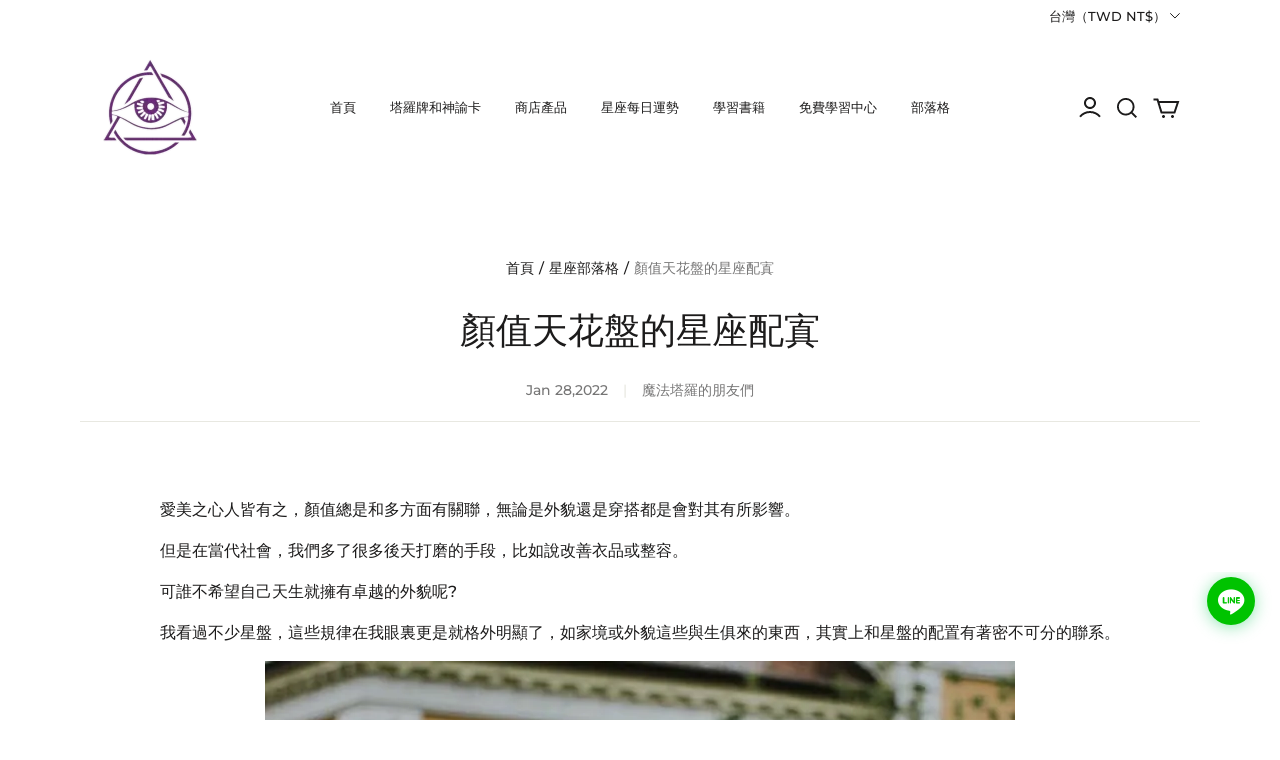

--- FILE ---
content_type: text/html; charset=utf-8
request_url: https://mofatarot.com/blogs/xingzuobuluoge/%E9%A1%8F%E5%80%BC%E5%A4%A9%E8%8A%B1%E7%9B%A4%E7%9A%84%E6%98%9F%E5%BA%A7%E9%85%8D%E5%AF%98
body_size: 141814
content:
<!DOCTYPE html>
<html lang="zh-hant-tw">

<head>
  <meta charset="UTF-8">
  <meta http-equiv="X-UA-Compatible" content="IE=edge">
  <meta name="viewport" content="width=device-width, minimum-scale=1.0, maximum-scale=1.0, user-scalable=no">
  <meta http-equiv="x-dns-prefetch-control" content="on">
  
  

  
<style>
:root {
    --page-width: 1200px;
    --color-page-background: 255, 255, 255;
    --color-text: 28, 27, 27;
    --color-sale: 28, 27, 27;
    --color-discount: 224, 32, 32;
    --color-entry-line: 232, 232, 225;
    --color-btn-background: 103, 43, 117;
    --color-btn-text: 255, 255, 255;
    --color-tag-background: 250, 100, 0;
    --color-tag-text: 255, 255, 255;
    --color-cart-dot: 103, 43, 117;
    --color-image-background: 246, 246, 246;
    --color-section-background: 15, 15, 15;
    --color-mask: 115, 115, 115;
    --color-header-background: 255, 255, 255;
    --color-header-text: 28, 27, 27;
    --color-footer-background: 255, 255, 255;
    --color-footer-text: 28, 27, 27;
    --color-image-text: 255, 255, 255;
    --color-image-overlay: 0, 0, 0;
    --color-image-overlay-opacity: 10%;
    --color-image-text-shadow-amount: 20%;
    --type-title-letter-spacing: 0em;
    --type-title-size: 36px;
    --type-title-line-height: 1.4;
    --type-body-letter-spacing: 0em;
    --type-body-size: 16px;
    --type-body-line-height: 1.6;
    --type-navigation-size: 13px;
    --co-background-color: 255, 255, 255;
    --co-order-background-color: 250, 250, 250;
    --co-color-btn-bg: 39, 110, 175;
    --co-color-err-color: 240, 73, 73;
    --co-color-msg-color: 39, 110, 175;
}
</style>
    

  
  



  

  




  <script>!function(){"use strict";let t="undefined"!=typeof document&&document.documentMode,e=t=>window&&window[t],r=(t,e)=>t.nodeName.toLowerCase()===e,i=t=>/^.+\.gif(\?.*){0,1}$/.test(t),o=t=>/\.cloudfront\./.test(t)||/img\.myshopline\.com/.test(t)||/img-.*\.myshopline\.com/.test(t),a=t=>"true"===t.getAttribute("data-loaded"),s=t=>t.setAttribute("data-loaded",!0),n=(t,e)=>t.filter(Boolean).join(e),l=(t,e)=>t.split(",").filter(t=>""!==t).map(t=>n(e(...t.trim().split(" "))," ")).join(","),u=function(t){let e=arguments.length>1&&void 0!==arguments[1]?arguments[1]:document;return t instanceof Element?[t]:t instanceof NodeList?t:e.querySelectorAll(t)};class d{constructor(t,e){let r=new URL(t,e),i=r.pathname.split("/"),o=i[i.length-1],[a,s]=o.split("."),[n,...l]=a.split("_");this.uri=r,this.paths=i,this.name=n,this.suffix=s,this.querys=this.uri.searchParams,this.modifiers=l}toString(){return this.uri.pathname=n([...this.paths.slice(0,-1),n([[this.name,...this.modifiers].join("_"),this.suffix],".")],"/"),this.uri.toString()}}function g(t,e,r){var i=this;let o=[r,...t.map(t=>t[e])].filter(Boolean);return function(){for(var t=arguments.length,e=Array(t),r=0;r<t;r++)e[r]=arguments[r];return o.map(t=>t.apply(i,e))}}function c(){var t;let r=arguments.length>0&&void 0!==arguments[0]?arguments[0]:".lozad",i=arguments.length>1&&void 0!==arguments[1]?arguments[1]:{},o={rootMargin:"0px",threshold:0,enableAutoReload:!1,...i},s=Array.from(Array.from(c.plugins).reduce((t,e)=>(e.attributes&&e.attributes.forEach(e=>t.add(e)),t),new Set)),n={init:g(t=c.plugins,"init",o.init),prepare:g(t,"prepare",o.prepare),beforeLoad:g(t,"beforeLoad",o.beforeLoad),load:g(t,"load",o.load),loaded:g(t,"loaded",o.loaded)},l=t=>{n.beforeLoad(t),n.load(t),n.loaded(t)},d=function(t,r){if(e("IntersectionObserver")){let{root:e,rootMargin:i,threshold:o}=t;return new IntersectionObserver((t,e)=>{t.forEach(t=>{(t.intersectionRatio>0||t.isIntersecting)&&(e.unobserve(t.target),a(t.target)||r(t.target))})},{root:e,rootMargin:i,threshold:o})}}(o,l),b=function(t,r,i){if(e("MutationObserver")&&t.enableAutoReload)return new MutationObserver(t=>{t.forEach(t=>{a(t.target)&&"attributes"===t.type&&i.has(t.attributeName)&&r(t.target)})})}(o,l,s),f=u(r,o.root);for(let t=0;t<f.length;t++)a(f[t])||n.prepare(f[t]);return{observer:d,mutationObserver:b,observe(){let t=u(r,o.root);for(let e=0;e<t.length;e++){let r=t[e];if(!a(r)){if(b&&b.observe(t[e],{subtree:!0,attributes:!0,attributeFilter:Array.from(s)}),d){d.observe(r);continue}l(r)}}},triggerLoad(t){a(t)||l(t)}}}c.plugins=[],c.use=function(t){c.plugins=Array.from(new Set([...c.plugins,t]))};let b={Iesrc:"data-iesrc",Alt:"data-alt",Src:"data-src",Srcset:"data-srcset",Poster:"data-poster",ToggleClass:"data-toggle-class",BackgroundImage:"data-background-image",BackgroundImageSet:"data-background-image-set",PlaceholderBackground:"data-placeholder-background"};var f={attributes:[b.Alt,b.Src,b.Iesrc,b.Srcset,b.Poster,b.ToggleClass,b.BackgroundImage,b.BackgroundImageSet],prepare(t){let e=t.getAttribute(b.PlaceholderBackground);e&&(t.style.background=e)},beforeLoad(){},load(e){if("picture"===e.nodeName.toLowerCase()){let r=e.querySelector("img"),i=!1;null===r&&(r=document.createElement("img"),i=!0),"img"!==r.nodeName.toLowerCase()||r.hasAttribute("decoding")||(r.decoding="async"),t&&e.getAttribute(b.Iesrc)&&(r.src=e.getAttribute(b.Iesrc)),e.getAttribute(b.Alt)&&(r.alt=e.getAttribute(b.Alt)),i&&e.append(r)}if("video"===e.nodeName.toLowerCase()&&!e.getAttribute(b.Src)&&e.children){let t;let r=e.children;for(let e=0;e<=r.length-1;e++)(t=r[e].getAttribute(b.Src))&&(r[e].src=t);e.load()}"img"!==e.nodeName.toLowerCase()||e.hasAttribute("decoding")||(e.decoding="async"),e.getAttribute(b.Poster)&&(e.poster=e.getAttribute(b.Poster)),e.getAttribute(b.Srcset)&&e.setAttribute("srcset",e.getAttribute(b.Srcset)),e.getAttribute(b.Src)&&(e.src=e.getAttribute(b.Src));let r=",";if(e.getAttribute("data-background-delimiter")&&(r=e.getAttribute("data-background-delimiter")),e.getAttribute(b.BackgroundImage))e.style.backgroundImage=`url('${e.getAttribute(b.BackgroundImage).split(r).join("'),url('")}')`;else if(e.getAttribute(b.BackgroundImageSet)){let t=e.getAttribute(b.BackgroundImageSet).split(r),i=t[0].substr(0,t[0].indexOf(" "))||t[0];i=-1===i.indexOf("url(")?`url(${i})`:i,1===t.length?e.style.backgroundImage=i:e.setAttribute("style",`${e.getAttribute("style")||""}background-image: ${i}; background-image: -webkit-image-set(${t}); background-image: image-set(${t})`)}e.getAttribute(b.ToggleClass)&&e.classList.toggle(e.getAttribute(b.ToggleClass))},loaded(t){s(t)}};function m(t){if(!i(t)||!o(t))return;let e=new d(t,window.location.href);if("1"===e.querys.get("_f")&&"poster"!==e.modifiers[0])return e.modifiers.unshift("poster"),e.suffix="png",e.toString()}c.use(f),c.use({attributes:[],load(t){if(r(t,"img")){let e=t.getAttribute(b.Src),r=t.getAttribute(b.Srcset),i=t.getAttribute("sizes"),o=!1,a=function(t){let{src:e,srcset:r}=t,o=arguments.length>1&&void 0!==arguments[1]?arguments[1]:new Image;return i&&(o.sizes=i),r&&(o.srcset=r),window.__PRELOAD_STATE__.imgNoReferrerSwitch&&o.setAttribute("referrerpolicy","same-origin"),e&&(o.src=e),o},s=()=>{o||(a({src:e,srcset:r},t),o=!0)},n=function(t){let{src:e,srcset:r}=t,i={};if(e&&(i.src=m(e)),r){let t=!1;i.srcset=l(r,(e,r)=>{let i=m(e);return i?(t=!0,[i,r]):[e,r]}),t||delete i.srcset}if(i.src||i.srcset)return i}({src:e,srcset:r});if(n){let i=a({src:e,srcset:r}),o=a(n);i.onload=s,o.onerror=s,a(n,t)}else s()}}});let h=c(".lozad",{loaded(t){t.className+=" lazyloaded"},rootMargin:"100px"});h.observe(),window.lozadObserver=h}();
</script>





  
    
  
    
    
  
    



  





  


  

<meta name="title" content="顏值天花盤的星座配寘" />



  <meta name="description" content="愛美之心人皆有之，顏值總是和多方面有關聯，無論是外貌還是穿搭都是會對其有所影響。 但是在當代社會，我們多了很多後天打磨的手段，比如說改善衣品或整容。 可誰不希望自己天生就擁有卓越的外貌呢? 我看過不少星盤，這些規律在我眼裏更是就格外明顯了，如家境或外貌這些與生俱來的東西，其實上和星盤的配置有著密不可分的聯系。 星座 想看簡單的就看星座，天秤、金牛、天蠍、處女這四個首先就是星座顏值中的top line. 天秤座很多都擅長穿搭，懂得利用自己的優勢去驚豔他人。 金牛座則是肉體的美麗，很多都擁有一副惑人的胴體。 天蠍座的氣質和神韻比較迷人，擁有亦正亦邪的神秘美。 處女座則是更符合東亞審美，長相古典又柔和。 星盤 如果說得複雜一點就要講到星盤" />








  <meta property="og:url" content="https://mofatarot.com/blogs/xingzuobuluoge/%E9%A1%8F%E5%80%BC%E5%A4%A9%E8%8A%B1%E7%9B%A4%E7%9A%84%E6%98%9F%E5%BA%A7%E9%85%8D%E5%AF%98" />

  <meta property="og:site_name" content="魔法塔羅" />


  <meta property="og:title" content="顏值天花盤的星座配寘" />

  <meta property="og:description" content="愛美之心人皆有之，顏值總是和多方面有關聯，無論是外貌還是穿搭都是會對其有所影響。 但是在當代社會，我們多了很多後天打磨的手段，比如說改善衣品或整容。 可誰不希望自己天生就擁有卓越的外貌呢? 我看過不少星盤，這些規律在我眼裏更是就格外明顯了，如家境或外貌這些與生俱來的東西，其實上和星盤的配置有著密不可分的聯系。 星座 想看簡單的就看星座，天秤、金牛、天蠍、處女這四個首先就是星座顏值中的top line. 天秤座很多都擅長穿搭，懂得利用自己的優勢去驚豔他人。 金牛座則是肉體的美麗，很多都擁有一副惑人的胴體。 天蠍座的氣質和神韻比較迷人，擁有亦正亦邪的神秘美。 處女座則是更符合東亞審美，長相古典又柔和。 星盤 如果說得複雜一點就要講到星盤" />


  <meta property="og:type" content="blog" />

  <meta property="og:image" content="https://img.myshopline.com/image/store/2000019059/1616561687750/e50db51368864b2a956ce8d9b1cbedd1.jpeg?w&#x3D;750&amp;h&#x3D;1127" />
  <meta property="og:image:secure_url" content="https://img.myshopline.com/image/store/2000019059/1616561687750/e50db51368864b2a956ce8d9b1cbedd1.jpeg?w&#x3D;750&amp;h&#x3D;1127" />
  <meta name="twitter:image" content="https://img.myshopline.com/image/store/2000019059/1616561687750/e50db51368864b2a956ce8d9b1cbedd1.jpeg?w&#x3D;750&amp;h&#x3D;1127" />

  <meta name="twitter:title" content="顏值天花盤的星座配寘" />


  <meta name="twitter:description" content="愛美之心人皆有之，顏值總是和多方面有關聯，無論是外貌還是穿搭都是會對其有所影響。 但是在當代社會，我們多了很多後天打磨的手段，比如說改善衣品或整容。 可誰不希望自己天生就擁有卓越的外貌呢? 我看過不少星盤，這些規律在我眼裏更是就格外明顯了，如家境或外貌這些與生俱來的東西，其實上和星盤的配置有著密不可分的聯系。 星座 想看簡單的就看星座，天秤、金牛、天蠍、處女這四個首先就是星座顏值中的top line. 天秤座很多都擅長穿搭，懂得利用自己的優勢去驚豔他人。 金牛座則是肉體的美麗，很多都擁有一副惑人的胴體。 天蠍座的氣質和神韻比較迷人，擁有亦正亦邪的神秘美。 處女座則是更符合東亞審美，長相古典又柔和。 星盤 如果說得複雜一點就要講到星盤" />







  <title>顏值天花盤的星座配寘</title>
    <link rel="shortcut icon" href="https://img.myshopline.com/image/store/2000019059/1616561687750/d564e5d1e0fb487b9b0173f4c2b633af.png?w&#x3D;32&amp;h&#x3D;32" type="image/png">
  

  


        <script>!function(){"use strict";class t{constructor(){this.jsUrlList={}}set(e){this.jsUrlList[e]||(this.jsUrlList[e]=e,t.loadScript(e))}static loadScript(t){this.creatScriptTag(t)}static creatScriptTag(t){let e=document.createElement("script");e.src=t,e.defer=!1,e.async=!1,e.onerror=e=>{console.error(`asset file ${t} loading error`,e)};let r=()=>{document.body.appendChild(e)};return"complete"===document.readyState?r():(document.addEventListener("DOMContentLoaded",r),e.onload=()=>{document.removeEventListener("DOMContentLoaded",r)}),e}}window.__loaded_js__=new t}();
</script>


  <script>if(!window.__PRELOAD_STATE__){ window.__PRELOAD_STATE__ = {} };__PRELOAD_STATE__.imgNoReferrerSwitch=true;</script>

  
  <meta name="google-site-verification" content />
  <meta name="msvalidate.01" content />
<meta name="msvalidate.01" content />
  <meta name="facebook-domain-verification" content />
  <meta name="p:domain_verify" content />
  
<script >function __SL_CUSTOM_CODE_GETROW__(){var r=new Error;if(!r.stack)try{throw r}catch(r){if(!r.stack)return 0}var t=r.stack.toString().split(/\r\n|\n/),e=/:(\d+):(?:\d+)[^\d]*$/;do{var n=t.shift()}while(!e.exec(n)&&t.length);var a=e.exec(t.shift());return a?parseInt(a[1]):0}</script>
<script >!function(){function t(){this.data={}}t.prototype.set=function(t,n,i){this[n]||(this[n]={start:"",end:"",scripts:[]}),this[n][i]=t,this[n].start&&this[n].end&&(this.data[n]||(this.data[n]=[]),this.data[n].push(this[n]),delete this[n])},t.prototype.setScript=function(t,n){const i=this.data[t].find((function(t,n){return 0===n&&!t.scripts.length||!t.scripts.length}));i&&(i.scripts=i.scripts.concat(n))},t.prototype.getAppKeyByScriptUrl=function(t){var n=this;return new Promise((function(i){setTimeout((function(){const s=Object.keys(n.data).find((function(i){return n.data[i].find((function(n){return n.scripts.find((function(n){if(n&&n.src)return t===n.src}))}))}));i(s)}),4)}))},t.prototype.getAppKey=function(t){var n=this;return Object.keys(n.data).find((function(i){if(n.data[i].find((function(n){return n.start<t&&n.end>t})))return!0}))},window.__APP_CODE__||(window.__APP_CODE__=new t)}();</script>
<script>window.__ENV__ = {"APP_ENV":"product","SENTRY_DSN":"https:\u002F\u002Fb1ba39d4e0bf4bf6a6ef0a2add016a44@sentry-new.myshopline.com\u002F265","STORE_THEME_SENTRY_DSN":"https:\u002F\u002Fab5c03d7011e42d7b3914c7bd779547b@sentry-new.myshopline.com\u002F273","SENTRY_TRACES_SAMPLE_RATE":-1,"ENABLE_IFRAME_ID":true,"SENTRY_GRAY":false,"SDK_UMDJS":"https:\u002F\u002Fcdn.myshopline.com\u002Ft\u002Flayout\u002Fdev\u002F3300003680\u002F1608276731999\u002F610a693c63e57e2aca6c2554\u002F1628072347914\u002Fassets\u002Findex.umd.min.js","USE_STORE_INFO_REGION_CACHE":true,"USE_REDIRECT_PATH_CACHE":true,"USE_APP_CODE_BLOCK_CACHE":true,"USE_HTTP_REPORT_EVENT_IDS":[60006253],"USE_HTTP_REPORT_EVENT_NAMES":["view"],"ROBOTS_CACHER":{"ua_list":[],"useless_query":["fbclid","gclid","utm_campaign","utm_adset","utm_ad","utm_medium","utm_source","utm_content","utm_term","campaign_id","adset_id","ad_id","variant"],"expires":600,"store_domain_list":["ALL"],"is_use_spider_company":false,"is_use_spider_ua":false},"PAGE_CACHER":{"enable":false,"themes":["ALL","Expect","Impress","Expect_TEST"],"templates":[{"name":"templates\u002Findex","expires":10}]},"useOldSSRPlugin":{},"PAYPAL_CONFIG":{"disableFunding":"card,bancontact,blik,eps,giropay,ideal,mercadopago,mybank,p24,sepa,sofort,venmo"},"LOGGING_THRESHOLD_BY_RENDER":500,"POLLING_TIME-OUT_RETRY_FREQUENCY":8,"POLLING_TIME-OUT_RETRY_DELAY":3000,"DF_SDK_ENABLE":{"isAll":true,"appCode":"m3tdgo","themeNames":["Expect","global","Along","Impress","Soo","Solid"]},"PAYPAL_CONFIG_V2":[{"key":"disable-funding","value":"card,bancontact,blik,eps,giropay,ideal,mercadopago,mybank,p24,sepa,sofort,venmo","isCoverAll":true,"scope":"continue","whitelist":[],"blacklist":[]},{"key":"enable-funding","value":"paylater","isCoverAll":true,"scope":"all","whitelist":[],"blacklist":[]}],"COMPLETE_ORDER_JUMP_TIMEOUT":10,"ADDRESS_AUTOCOMPLETE_CONFIG":{"prediction_debounce_ms":400,"south_east_countries":{"mode":"disable","whitelist_store_ids":["1652240404138","1679974845705","1676274381211","1677468419723","1682156092973","1663745358748","1673329501708","1676868586152","1648608707106","1679279486633","1681696235688","1664792332609","1677837417427","1672322277922","1644637282055","1644637282057"],"blacklist_store_ids":[]}},"TRADE__FEATURE_FLAGS_CONFIG":{"server_endpoint":"https:\u002F\u002Fabtest.myshopline.com\u002Fexperiment","app_key":"shopline-trade"},"USE_REPORT_URL_STORE_IDS":["all"],"USE_EVENT_TRACE_CONFIG_CACHE":true,"IS_CHANGE_MERCHANT_TO_SITE":true,"PRODUCT_OBJECTS_GRAY_RULE":{"enable":true,"handleList":["adasgtest","bix3mk02","wenxuetingfz","amy.wen11","wenxuetingsgauto","shoplinewebtest","graytest","taican","haidu","bryant33","nana13","sjf03-sin","apitest001","adaus","bix3mk03","wenxuetingus","amy.wen12","wenxuetingauto","wenxuetingusauto","chun77","nana11","test03","apitest002","amywen12","lives-will","winsonwen","yongzyongz","slbryant","garytest","yongzyongz","lives-will","winsonwen","test111111","test04-sin","sjf03-us","shawboutique","extent-demo","beetlesgelpolish","soufeel","test-tys","r39x33kmubdcsvja9i","mademine-test-tys","1chqxtmchih8ul","jason-us","jason-sg","tina2","halaras","myhawaiianshirts","mycustombobblehead"],"ratio":50},"WEBSITE_MIFRATION":true,"TRADE_PAY":{"JUMP_TIMEOUT":2000,"AUTO_INIT":{"TIMEOUT":5000,"CHANNELS":[{"payMethodCode":"GooglePay"},{"payMethodCode":"ApplePay"}]}},"CHECKOUT_COUNTRY_LIBRARY_JSON_URL":"https:\u002F\u002Fcdn.myshopline.com\u002Ft\u002Fcf\u002F1cad82e8f88f0f743c2b82d308fb84f9\u002F4yblskxgvzarr1ub\u002Fcheckout-countries","CHECKOUT_COUNTRY_LIBRARY_JS_URL":"\u002Fcf-edge-static\u002F1cad82e8f88f0f743c2b82d308fb84f9\u002Fcheckout-countries","ANALYTICS_UNIFY_CONFIG":{"disableGetCollectionsStores":["1732075791988","1640660241441","1698792289635"],"hdsdkHttpConfig":{"stores":["*"],"acts":["webeventtracker","webslcodetrack"],"uas":["musical_ly"],"sendMethod":"ajax"},"pageDurationAsyncLoopInterval":0,"hdsdkFilterEvents":{"enable":true,"events":{"webslcodetrack":[{"event_name":"PageView_300"},{"event_name":"PageView_1000"},{"event_name":"PageView_2000"},{"event_name":"PageView_3000"},{"event_name":"View","page":102,"module":109,"component":101,"action_type":101},{"event_name":"View","page":103,"module":109,"component":101,"action_type":101},{"event_name":"View","page":132,"module":-999,"component":-999,"action_type":101},{"event_name":"ViewSuccess","page":132,"module":-999,"component":-999,"action_type":108}]}}},"WEB_PIXELS":{"wpt":{"templateBaseUrl":"https:\u002F\u002Fcdn.myshopline.com\u002Ft\u002Fwpm","sdkBaseUrl":"https:\u002F\u002Fcdn.myshopline.com\u002Fsl\u002Fsdk","sdkVersion":"wpt-0.4.3"},"wpm":{"sdkBaseUrl":"https:\u002F\u002Fcdn.myshopline.com\u002Fsl\u002Fsdk","sdkVersion":"wpm-0.6.1"}},"CHAIN_BASE_CONFIG":{"event":{"playback":{"playbackMaxLimit":0,"trackThreshold":50}}},"CHAIN_BASE_SERVICE_WORKER_URL":"\u002Fcf-edge-static\u002F4901d6778f66716fa583d51614a75d3d\u002Fchain-base-service-worker.js","streamTheme":[],"TRADE__METRIC_REPORT_CONFIG":{"rate":10000,"version":"v1"},"SENTRY_ERROR_FILTER_MESSAGES":["not match the postCode list","The current browser does not support Google Pay","Cannot use applePay","The current browser does not support this payment method","SDK实例化 & 初始化 失败 [reason: DEVICE_NOT_SUPPORT]","SDK实例化 & 初始化 失败 [reason: no support browser]","evaluating 'document.getElementById('stage-footer')","evaluating 'document.getElementById('live-chat-ai-wrapper')"]}</script><script>window.__LE__ = true;if(!window.Shopline){ window.Shopline = {} };Shopline.designMode=false;Shopline.uri={"alias":"BlogsDetail","isExact":true,"params":{"listHandle":"xingzuobuluoge","detailHandle":"%E9%A1%8F%E5%80%BC%E5%A4%A9%E8%8A%B1%E7%9B%A4%E7%9A%84%E6%98%9F%E5%BA%A7%E9%85%8D%E5%AF%98"},"query":{},"url":"\u002Fblogs\u002Fxingzuobuluoge\u002F%E9%A1%8F%E5%80%BC%E5%A4%A9%E8%8A%B1%E7%9B%A4%E7%9A%84%E6%98%9F%E5%BA%A7%E9%85%8D%E5%AF%98","path":"\u002Fblogs\u002F:listHandle\u002F:detailHandle","template":"templates\u002Fblogs\u002Fdetail.html","bindingTemplate":undefined,"root_url":"\u002F","customPageId":"0"};Shopline.handle="mofatarot";Shopline.merchantId="2000019059";Shopline.storeId="1616561687750";Shopline.currency="TWD";Shopline.themeId="61bb396d1907bd460667dbaa";Shopline.themeName="Brooklyn";Shopline.storeThemeName="Brooklyn3";Shopline.themeVersion="1.6.15";Shopline.themeTypeVersion=1;Shopline.updateMode=0;Shopline.locale="zh-hant-tw";Shopline.customerCountry="US";Shopline.routes={"root":"\u002F"};Shopline.theme={"settings":{"colors":{"primary":"#2c2c2c","link":"#276EAF","title":"#2c2c2c","body":"#2c2c2c","sale":"#D22D24","productTitle":"#2c2c2c","btn":"#ffffff","btnBg":"#2c2c2c","tag":"#ffffff","tagBg":"#D22D24","tagDisabledBg":"#b2b6c1","saleDescription":"#e4a162","pageBg":"#ffffff","star":"#2C2C2C","input":"#1e1e1e","inputBorder":"#d8d8d8","inputBg":"#ffffff","maskBg":"#bfbfbf","moduleBg":"#f8fafb","statusError":"#f04949","orderProcessingBg":"#f89400","orderFinishedBg":"#2c2c2c","orderConfirmedBg":"#46907f","orderCanceledBg":"#ababab","vipBg":"#3b3836","vip":"#ffdcab"},"page_width":1200,"color_page_background":"#ffffff","color_text":"#1C1B1B","color_sale":"#1c1b1b","color_discount":"#e02020","color_entry_line":"#e8e8e1","color_btn_background":"#672b75","color_btn_text":"#ffffff","color_tag_background":"#fa6400","color_tag_text":"#ffffff","color_cart_dot":"#672b75","color_image_background":"#f6f6f6","color_section_background":"#0f0f0f","color_mask":"#737373","color_header_background":"#ffffff","color_header_text":"#1c1b1b","color_footer_background":"#ffffff","color_footer_text":"#1c1b1b","color_image_text":"#ffffff","color_image_overlay":"#000000","color_image_overlay_opacity":"10","color_image_text_shadow_amount":"20","type_title_font":"Old Standard TT","type_title_letter_spacing":"0","type_title_size":"36","type_title_line_height":"1.4","type_title_uppercase":false,"type_body_font":"Montserrat:500","type_body_letter_spacing":"0","type_body_size":"16","type_body_line_height":"1.6","type_body_text_align":"center","type_navigation_font":"body","type_navigation_size":"13","type_navigation_uppercase":false,"type_product_grid_font":"title","type_product_grid_uppercase":false,"product_discount":true,"product_discount_tag_style":"sale","product_discount_style":"number","product_add_to_cart":true,"show_stock_number":false,"product_stock_hint":true,"product_sku_style":"select","product_count_​selector":false,"product_image_scale":true,"sku_selected_default":true,"product_image_show_sku_image":true,"product_sku_compact_layout":false,"product_sku_flatten_style":"square","product_mobile_display_layout":"center","product_additional_contents_display":"accordion","product_additional_contents_mobile_display":"accordion","cart_open_type":"drawer","co_banner_pc_img":{},"co_banner_phone_img":{},"co_banner_pc_height":"low","co_banner_phone_height":"low","co_banner_img_show":"center","co_full_screen":true,"co_checkout_image":{"url":"https:\u002F\u002Fimg.myshopline.com\u002Fimage\u002Fstore\u002F2000019059\u002F1616561687750\u002F109c2b8ec92a433cac81c19a327056a1.png?w=270&h=270","width":270,"height":270,"scale":1,"paddingBottom":100},"co_logo_size":"medium","co_logo_position":"left","co_bg_image":{},"co_background_color":"#FFFFFF","co_form_bg_color":"white","co_order_bg_image":{},"co_order_background_color":"#FAFAFA","co_type_title_font":{"lib":"system","value":"Helvetica Neue \u002F Arial"},"co_type_body_font":{"lib":"system","value":"Helvetica Neue \u002F Arial"},"co_color_btn_bg":"#276EAF","co_color_err_color":"#F04949","co_color_msg_color":"#276EAF","show_official_icon":false,"social_facebook_link":"https:\u002F\u002Fwww.facebook.com\u002Fmofatarot","social_twitter_link":"https:\u002F\u002Ftwitter.com\u002Fmofatarot_com","social_pinterest_link":"https:\u002F\u002Fwww.pinterest.com\u002Fmofatarot","social_instagram_link":"https:\u002F\u002Fwww.instagram.com\u002Fmofatarot_com\u002F","social_snapchat_link":"","social_tiktok_link":"","social_youtube_link":"https:\u002F\u002Fwww.youtube.com\u002Fchannel\u002FUCLfOXHFJvQTqk7aX4ich9ng","social_whatsapp_link":"","show_official_share_icon":false,"show_social_name":true,"share_to_facebock":true,"share_to_twitter":true,"share_to_pinterest":true,"share_to_line":true,"share_to_whatsapp":true,"share_to_tumblr":true,"favicon_image":"https:\u002F\u002Fimg.myshopline.com\u002Fimage\u002Fstore\u002F2000019059\u002F1616561687750\u002Fd564e5d1e0fb487b9b0173f4c2b633af.png?w=32&h=32","show_breadcrumb":true,"checkout_image":{"url":"https:\u002F\u002Fimg.myshopline.com\u002Fimage\u002Fstore\u002F2000019059\u002F1616561687750\u002F6fa4ff58bd4d4b76858145323fbf092e.png?w=270&h=270","width":270,"height":270,"scale":1,"paddingBottom":100}},"blocks":{"172787248247470312cb":{"type":"shopline:\u002F\u002Fapps\u002F店铺转化提升\u002Fblocks\u002Fclick-block\u002Fe4a69c52-27bd-4ec9-86c8-1d5b4d867769","disabled":true,"settings":{},"id":"16802518732552412d1f"},"1727872482474164dfe0":{"type":"shopline:\u002F\u002Fapps\u002F店铺转化提升\u002Fblocks\u002Fcount-down-of-cart\u002Fe4a69c52-27bd-4ec9-86c8-1d5b4d867769","disabled":true,"settings":{"finalWords":"","prefix":"","suffix":""},"id":"1710239958174a49d68a"},"1727872482474d524a13":{"type":"shopline:\u002F\u002Fapps\u002F店铺转化提升\u002Fblocks\u002Fdiscount-modal-block\u002Fe4a69c52-27bd-4ec9-86c8-1d5b4d867769","disabled":false,"settings":{"titleContent":"","msgContent":"","toCheckOutContent":"","toShoppingContent":""},"id":"1727872482474d524a13"},"172787248247454bb5ab":{"type":"shopline:\u002F\u002Fapps\u002F店铺转化提升\u002Fblocks\u002Fpayment-security\u002Fe4a69c52-27bd-4ec9-86c8-1d5b4d867769","disabled":true,"settings":{"paymentSecurityDesc":"","afterSaleGuaranteeDesc":""},"id":"171023995817848a45f2"},"1727872482474b78e3c4":{"type":"shopline:\u002F\u002Fapps\u002F店铺转化提升\u002Fblocks\u002Fproduct-promotion-label\u002Fe4a69c52-27bd-4ec9-86c8-1d5b4d867769","disabled":false,"settings":{},"id":"1727872482474b78e3c4"},"1727872482474b2857f6":{"type":"shopline:\u002F\u002Fapps\u002F店铺转化提升\u002Fblocks\u002Fship-calculate\u002Fe4a69c52-27bd-4ec9-86c8-1d5b4d867769","disabled":false,"settings":{"title":"","country":"","province":"","city":"","zipCode":"","calculateButtonTitle":""},"id":"1727872482474b2857f6"},"1727872482475d1b9937":{"type":"shopline:\u002F\u002Fapps\u002F评价管理\u002Fblocks\u002Fapp_embed_block\u002Fbd4a09d9-7542-4e11-931c-19fe441576aa","disabled":true,"settings":{"comment_html":""},"id":"1695286630554c802852"},"172787248247568737e2":{"type":"shopline:\u002F\u002Fapps\u002F商品评价\u002Fblocks\u002Fcomment-pop\u002Fbd4a09d9-7542-4e11-931c-19fe441576aa","disabled":true,"settings":{},"id":"171023995818589aa1b9"},"17278724824765797239":{"type":"shopline:\u002F\u002Fapps\u002F商品评价\u002Fblocks\u002Fcomment-structure\u002Fbd4a09d9-7542-4e11-931c-19fe441576aa","disabled":true,"settings":{},"id":"171023995818634e1a42"},"1727872482476e31028c":{"type":"shopline:\u002F\u002Fapps\u002FEasyRank SEO All-in-one\u002Fblocks\u002Fapp_embed_block\u002F61323553-618d-4754-80da-829c681c52ab","disabled":true,"settings":{},"id":"1680247481357fe1d80e"},"1727872482476b448ea2":{"type":"shopline:\u002F\u002Fapps\u002FEasyRank SEO All-in-one\u002Fblocks\u002Feasyrank_404_monitor\u002F61323553-618d-4754-80da-829c681c52ab","disabled":true,"settings":{},"id":"1695286630556c7492fb"},"17278724824768812383":{"type":"shopline:\u002F\u002Fapps\u002F高阶组件库\u002Fblocks\u002Fback-to-top\u002F01405986-ae6f-4fcc-adaa-2a21f14efc9f","disabled":true,"settings":{"color_background":"#ffffff","background_opacity":100,"icon_name":"arrow1","color_icon":"#000000","radius":28,"pc_position_right":28,"pc_position_bottom":180,"mb_position_right":200,"mb_position_bottom":104},"id":"1680247481358b5803e0"},"1727872482476a723278":{"type":"shopline:\u002F\u002Fapps\u002F高阶组件库\u002Fblocks\u002Ffooter-tab\u002F01405986-ae6f-4fcc-adaa-2a21f14efc9f","disabled":false,"settings":{"undefined":undefined,"show_pages":{"showType":"custom","customPages":["Home","AllCollections","Products","ProductsDetail","Cart","BlogsList","BlogsDetail","404","ProductsSearch","SignIn","SignUp","Company","ActivateAccount","Password","Center","AddressNew","AddressEdit","OrderList","OrderDetail","PasswordNew","Policy"]},"tab_1":"主頁","icon_1":"home","img_1":null,"url_1":"{\"value\":\"\",\"label\":\"首页\",\"pageType\":14,\"linkType\":\"select\"}","tab_2":"所有商品","icon_2":"category","img_2":null,"url_2":"{\"value\":\"所有商品\",\"label\":\"所有商品\",\"pageType\":12,\"linkType\":\"select\"}","tab_3":"購物車","icon_3":"cart","img_3":null,"url_3":"{\"value\":\"cart\",\"label\":\"购物车页\",\"pageType\":15,\"linkType\":\"select\"}","tab_4":"個人中心","icon_4":"user","img_4":null,"url_4":"{\"value\":\"user\u002Fcenter\",\"label\":\"个人中心页\",\"pageType\":13,\"linkType\":\"select\"}","tab_5":undefined,"icon_5":"none","img_5":null,"url_5":undefined,"color_title":"#672b75","title_font_family":"Poppins:600","title_m_font_size":16,"title_letter_spacing":0,"title_line_height":"1.7","padding_height":6,"tab_radius":3,"color_icon":"#672b75","color_background":"#ffffff","background_opacity":97},"id":"1727872482476a723278"},"1727872482476b1bbe44":{"type":"shopline:\u002F\u002Fapps\u002F多平台Pixel安装助手\u002Fblocks\u002Fapp-embed-block\u002F797eece0-2975-4d45-a7ef-470cadb67ba9","disabled":true,"settings":{},"id":"1710239958191e46d962"},"172787248247614169f7":{"type":"shopline:\u002F\u002Fapps\u002F消息\u002Fblocks\u002Fmc-chat-widget\u002Feb9f2b8e-abe2-475c-b5d6-ce600991155b","disabled":true,"settings":{},"id":"169528663055889d1d7d"},"17278724824767272959":{"type":"shopline:\u002F\u002Fapps\u002Fgoogle翻译助手\u002Fblocks\u002Fcurrency-convert\u002F5d9e1987-6350-44e8-bfc9-6c3d7168c5a2","disabled":false,"settings":{"undefined":undefined,"color_mode":"followTheme","bg_color":"#FFFFFF","text_color":"#000000","hover_text_color":"#476377","hover_bg_color":"#EAEDF1"},"id":"17278724824767272959"},"1727872482476454d510":{"type":"shopline:\u002F\u002Fapps\u002F多语言&多货币助手\u002Fblocks\u002Fgoogle-translate\u002F5d9e1987-6350-44e8-bfc9-6c3d7168c5a2","disabled":false,"settings":{"undefined":undefined,"color_mode":"followTheme","bg_color":"#FFFFFF","text_color":"#000000","hover_text_color":"#476377","hover_bg_color":"#EAEDF1"},"id":"1727872482476454d510"}}};Shopline.isLogin=false;Shopline.systemTimestamp=1768267896618;Shopline.storeLanguage="zh-hant-tw";Shopline.supportLanguages=["zh-hant-tw","zh-hant-hk","en","de","ja","fr","zh-hans-cn"];Shopline.currencyConfig={"enable":false,"defaultCurrency":"","customCurrency":"","referenceCurrencies":[],"storeCurrency":{},"defaultReferenceCurrency":{},"currencyDetailList":[{"currencyCode":"USD","currencyName":"美元","currencySymbol":"$","rate":2,"currencyNumber":"840","orderWeight":150,"exchangeRate":1,"updateTime":1725439037024,"messageWithCurrency":"${{amount}} USD","messageWithoutCurrency":"${{amount}}","messageWithDefaultCurrency":"${{amount}} USD","messageWithoutDefaultCurrency":"${{amount}}"},{"currencyCode":"GBP","currencyName":"英镑","currencySymbol":"£","rate":2,"currencyNumber":"826","orderWeight":149,"exchangeRate":0.744957,"updateTime":1768204801340,"messageWithCurrency":"£{{amount}} GBP","messageWithoutCurrency":"£{{amount}}","messageWithDefaultCurrency":"£{{amount}} GBP","messageWithoutDefaultCurrency":"£{{amount}}"},{"currencyCode":"EUR","currencyName":"欧元","currencySymbol":"€","rate":2,"currencyNumber":"978","orderWeight":148,"exchangeRate":0.857891,"updateTime":1768204802256,"messageWithCurrency":"€{{amount_with_comma_separator}} EUR","messageWithoutCurrency":"€{{amount_with_comma_separator}}","messageWithDefaultCurrency":"€{{amount_with_comma_separator}} EUR","messageWithoutDefaultCurrency":"€{{amount_with_comma_separator}}"},{"currencyCode":"CAD","currencyName":"加拿大元","currencySymbol":"$","rate":2,"currencyNumber":"124","orderWeight":147,"exchangeRate":1.389498,"updateTime":1768204802749,"messageWithCurrency":"${{amount}} CAD","messageWithoutCurrency":"${{amount}}","messageWithDefaultCurrency":"${{amount}} CAD","messageWithoutDefaultCurrency":"${{amount}}"},{"currencyCode":"AUD","currencyName":"澳大利亚元","currencySymbol":"A$","rate":2,"currencyNumber":"36","orderWeight":146,"exchangeRate":1.493293,"updateTime":1768204803242,"messageWithCurrency":"${{amount}} AUD","messageWithoutCurrency":"${{amount}}","messageWithDefaultCurrency":"${{amount}} AUD","messageWithoutDefaultCurrency":"${{amount}}"},{"currencyCode":"INR","currencyName":"印度卢比","currencySymbol":"₹","rate":2,"currencyNumber":"356","orderWeight":145,"exchangeRate":90.218954,"updateTime":1768204803737,"messageWithCurrency":"Rs. {{amount}}","messageWithoutCurrency":"Rs. {{amount}}","messageWithDefaultCurrency":"Rs. {{amount}}","messageWithoutDefaultCurrency":"Rs. {{amount}}"},{"currencyCode":"JPY","currencyName":"日圆","currencySymbol":"¥","rate":0,"currencyNumber":"392","orderWeight":144,"exchangeRate":158.06375,"updateTime":1768204804226,"messageWithCurrency":"¥{{amount_no_decimals}} JPY","messageWithoutCurrency":"¥{{amount_no_decimals}}","messageWithDefaultCurrency":"¥{{amount_no_decimals}} JPY","messageWithoutDefaultCurrency":"¥{{amount_no_decimals}}"},{"currencyCode":"AED","currencyName":"阿联酋迪拉姆","currencySymbol":"د.إ","rate":2,"currencyNumber":"784","orderWeight":143,"exchangeRate":3.6725,"updateTime":1768204804708,"messageWithCurrency":"Dhs. {{amount}} AED","messageWithoutCurrency":"Dhs. {{amount}}","messageWithDefaultCurrency":"Dhs. {{amount}} AED","messageWithoutDefaultCurrency":"Dhs. {{amount}}"},{"currencyCode":"AFN","currencyName":"阿富汗尼","currencySymbol":"Af","rate":2,"currencyNumber":"971","orderWeight":142,"exchangeRate":64.999999,"updateTime":1768204805404,"messageWithCurrency":"\u003Cspan class=\"itrans-money has-code\"\u003E\u003Cspan class=\"itrans-price\"\u003E{{amount}}\u003C\u002Fspan\u003E؋ AFN\u003C\u002Fspan\u003E","messageWithoutCurrency":"\u003Cspan class=\"itrans-money\"\u003E\u003Cspan class=\"itrans-price\"\u003E{{amount}}\u003C\u002Fspan\u003E؋\u003C\u002Fspan\u003E","messageWithDefaultCurrency":"{{amount}}؋ AFN","messageWithoutDefaultCurrency":"{{amount}}؋"},{"currencyCode":"ALL","currencyName":"阿尔巴尼亚列克","currencySymbol":"L","rate":2,"currencyNumber":"8","orderWeight":141,"exchangeRate":82.918667,"updateTime":1768204805880,"messageWithCurrency":"Lek {{amount}} ALL","messageWithoutCurrency":"Lek {{amount}}","messageWithDefaultCurrency":"Lek {{amount}} ALL","messageWithoutDefaultCurrency":"Lek {{amount}}"},{"currencyCode":"AMD","currencyName":"亚美尼亚德拉姆","currencySymbol":"Դ","rate":2,"currencyNumber":"51","orderWeight":140,"exchangeRate":381.168882,"updateTime":1768204806576,"messageWithCurrency":"{{amount}} AMD","messageWithoutCurrency":"{{amount}} AMD","messageWithDefaultCurrency":"{{amount}} AMD","messageWithoutDefaultCurrency":"{{amount}} AMD"},{"currencyCode":"ANG","currencyName":"荷属安的列斯盾","currencySymbol":"ƒ","rate":2,"currencyNumber":"532","orderWeight":139,"exchangeRate":1.79,"updateTime":1768204807069,"messageWithCurrency":"{{amount}} NAƒ;","messageWithoutCurrency":"ƒ;{{amount}}","messageWithDefaultCurrency":"{{amount}} NAƒ;","messageWithoutDefaultCurrency":"ƒ;{{amount}}"},{"currencyCode":"AOA","currencyName":"安哥拉宽扎","currencySymbol":"Kz","rate":2,"currencyNumber":"973","orderWeight":138,"exchangeRate":915.4287,"updateTime":1768204807544,"messageWithCurrency":"Kz{{amount}} AOA","messageWithoutCurrency":"Kz{{amount}}","messageWithDefaultCurrency":"Kz{{amount}} AOA","messageWithoutDefaultCurrency":"Kz{{amount}}"},{"currencyCode":"ARS","currencyName":"阿根廷比索","currencySymbol":"$","rate":2,"currencyNumber":"32","orderWeight":137,"exchangeRate":1462.0563,"updateTime":1768204808205,"messageWithCurrency":"${{amount_with_comma_separator}} ARS","messageWithoutCurrency":"${{amount_with_comma_separator}}","messageWithDefaultCurrency":"${{amount_with_comma_separator}} ARS","messageWithoutDefaultCurrency":"${{amount_with_comma_separator}}"},{"currencyCode":"AWG","currencyName":"阿鲁巴弗罗林","currencySymbol":"ƒ","rate":2,"currencyNumber":"533","orderWeight":136,"exchangeRate":1.78075,"updateTime":1768204808898,"messageWithCurrency":"Afl{{amount}} AWG","messageWithoutCurrency":"Afl{{amount}}","messageWithDefaultCurrency":"Afl{{amount}} AWG","messageWithoutDefaultCurrency":"Afl{{amount}}"},{"currencyCode":"AZN","currencyName":"阿塞拜疆马纳特","currencySymbol":"ман","rate":2,"currencyNumber":"944","orderWeight":135,"exchangeRate":1.7,"updateTime":1768204809373,"messageWithCurrency":"m.{{amount}} AZN","messageWithoutCurrency":"m.{{amount}}","messageWithDefaultCurrency":"m.{{amount}} AZN","messageWithoutDefaultCurrency":"m.{{amount}}"},{"currencyCode":"BAM","currencyName":"波斯尼亚和黑塞哥维那可兑换马克[注1]","currencySymbol":"КМ","rate":2,"currencyNumber":"977","orderWeight":134,"exchangeRate":1.677913,"updateTime":1768204809857,"messageWithCurrency":"KM {{amount_with_comma_separator}} BAM","messageWithoutCurrency":"KM {{amount_with_comma_separator}}","messageWithDefaultCurrency":"KM {{amount_with_comma_separator}} BAM","messageWithoutDefaultCurrency":"KM {{amount_with_comma_separator}}"},{"currencyCode":"BBD","currencyName":"巴巴多斯元","currencySymbol":"BBD","rate":2,"currencyNumber":"52","orderWeight":133,"exchangeRate":2,"updateTime":1768204810547,"messageWithCurrency":"${{amount}} Bds","messageWithoutCurrency":"${{amount}}","messageWithDefaultCurrency":"${{amount}} Bds","messageWithoutDefaultCurrency":"${{amount}}"},{"currencyCode":"BDT","currencyName":"孟加拉塔卡","currencySymbol":"৳","rate":2,"currencyNumber":"50","orderWeight":132,"exchangeRate":122.090062,"updateTime":1768204811024,"messageWithCurrency":"Tk {{amount}} BDT","messageWithoutCurrency":"Tk {{amount}}","messageWithDefaultCurrency":"Tk {{amount}} BDT","messageWithoutDefaultCurrency":"Tk {{amount}}"},{"currencyCode":"BGN","currencyName":"保加利亚列弗","currencySymbol":"лв","rate":2,"currencyNumber":"975","orderWeight":131,"exchangeRate":1.677835,"updateTime":1768204811501,"messageWithCurrency":"{{amount}} лв BGN","messageWithoutCurrency":"{{amount}} лв","messageWithDefaultCurrency":"{{amount}} лв BGN","messageWithoutDefaultCurrency":"{{amount}} лв"},{"currencyCode":"BIF","currencyName":"布隆迪法郎","currencySymbol":"₣","rate":0,"currencyNumber":"108","orderWeight":130,"exchangeRate":2957.116269,"updateTime":1768204812190,"messageWithCurrency":"FBu. {{amount_no_decimals}} BIF","messageWithoutCurrency":"FBu. {{amount_no_decimals}}","messageWithDefaultCurrency":"FBu. {{amount_no_decimals}} BIF","messageWithoutDefaultCurrency":"FBu. {{amount_no_decimals}}"},{"currencyCode":"BMD","currencyName":"百慕大元","currencySymbol":"BD$","rate":2,"currencyNumber":"60","orderWeight":129,"exchangeRate":1,"updateTime":1768204812672,"messageWithCurrency":"BD${{amount}} BMD","messageWithoutCurrency":"BD${{amount}}","messageWithDefaultCurrency":"BD${{amount}} BMD","messageWithoutDefaultCurrency":"BD${{amount}}"},{"currencyCode":"BND","currencyName":"文莱元","currencySymbol":"B$","rate":2,"currencyNumber":"96","orderWeight":128,"exchangeRate":1.285305,"updateTime":1768204813149,"messageWithCurrency":"${{amount}} BND","messageWithoutCurrency":"${{amount}}","messageWithDefaultCurrency":"${{amount}} BND","messageWithoutDefaultCurrency":"${{amount}}"},{"currencyCode":"BOB","currencyName":"玻利维亚诺","currencySymbol":"Bs.","rate":2,"currencyNumber":"68","orderWeight":127,"exchangeRate":6.919035,"updateTime":1768204813624,"messageWithCurrency":"Bs{{amount_with_comma_separator}} BOB","messageWithoutCurrency":"Bs{{amount_with_comma_separator}}","messageWithDefaultCurrency":"Bs{{amount_with_comma_separator}} BOB","messageWithoutDefaultCurrency":"Bs{{amount_with_comma_separator}}"},{"currencyCode":"BRL","currencyName":"巴西雷亚尔","currencySymbol":"R$","rate":2,"currencyNumber":"986","orderWeight":125,"exchangeRate":5.391,"updateTime":1768204814103,"messageWithCurrency":"R$ {{amount_with_comma_separator}} BRL","messageWithoutCurrency":"R$ {{amount_with_comma_separator}}","messageWithDefaultCurrency":"R$ {{amount_with_comma_separator}} BRL","messageWithoutDefaultCurrency":"R$ {{amount_with_comma_separator}}"},{"currencyCode":"BSD","currencyName":"巴哈马元","currencySymbol":"BSD","rate":2,"currencyNumber":"44","orderWeight":124,"exchangeRate":1,"updateTime":1768204814575,"messageWithCurrency":"BS${{amount}} BSD","messageWithoutCurrency":"BS${{amount}}","messageWithDefaultCurrency":"BS${{amount}} BSD","messageWithoutDefaultCurrency":"BS${{amount}}"},{"currencyCode":"BTN","currencyName":"不丹努尔特鲁姆","currencySymbol":"Nu.","rate":2,"currencyNumber":"64","orderWeight":123,"exchangeRate":89.9848,"updateTime":1768204815049,"messageWithCurrency":"Nu {{amount}} BTN","messageWithoutCurrency":"Nu {{amount}}","messageWithDefaultCurrency":"Nu {{amount}} BTN","messageWithoutDefaultCurrency":"Nu {{amount}}"},{"currencyCode":"BWP","currencyName":"博茨瓦纳普拉","currencySymbol":"P","rate":2,"currencyNumber":"72","orderWeight":122,"exchangeRate":13.406201,"updateTime":1768204815526,"messageWithCurrency":"P{{amount}} BWP","messageWithoutCurrency":"P{{amount}}","messageWithDefaultCurrency":"P{{amount}} BWP","messageWithoutDefaultCurrency":"P{{amount}}"},{"currencyCode":"BYN","currencyName":"白俄罗斯卢布","currencySymbol":"Br","rate":2,"currencyNumber":"933","orderWeight":121,"exchangeRate":2.925605,"updateTime":1768204816002,"messageWithCurrency":"\u003Cspan class=\"itrans-money has-code\"\u003EBr \u003Cspan class=\"itrans-price\"\u003E{{amount_with_comma_separator}}\u003C\u002Fspan\u003E BYN\u003C\u002Fspan\u003E","messageWithoutCurrency":"\u003Cspan class=\"itrans-money\"\u003EBr \u003Cspan class=\"itrans-price\"\u003E{{amount}}\u003C\u002Fspan\u003E\u003C\u002Fspan\u003E","messageWithDefaultCurrency":"Br {{amount_with_comma_separator}} BYN","messageWithoutDefaultCurrency":"Br {{amount}}"},{"currencyCode":"BZD","currencyName":"伯利兹元","currencySymbol":"Be","rate":2,"currencyNumber":"84","orderWeight":120,"exchangeRate":2.009429,"updateTime":1768204816475,"messageWithCurrency":"BZ${{amount}} BZD","messageWithoutCurrency":"BZ${{amount}}","messageWithDefaultCurrency":"BZ${{amount}} BZD","messageWithoutDefaultCurrency":"BZ${{amount}}"},{"currencyCode":"CDF","currencyName":"刚果法郎","currencySymbol":"₣","rate":2,"currencyNumber":"976","orderWeight":119,"exchangeRate":2301.801919,"updateTime":1768204816949,"messageWithCurrency":"\u003Cspan class=\"itrans-money has-code\"\u003EFC\u003Cspan class=\"itrans-price\"\u003E{{amount}}\u003C\u002Fspan\u003E CDF\u003C\u002Fspan\u003E","messageWithoutCurrency":"\u003Cspan class=\"itrans-money\"\u003EFC\u003Cspan class=\"itrans-price\"\u003E{{amount}}\u003C\u002Fspan\u003E\u003C\u002Fspan\u003E","messageWithDefaultCurrency":"FC{{amount}} CDF","messageWithoutDefaultCurrency":"FC{{amount}}"},{"currencyCode":"CHF","currencyName":"瑞士法郎","currencySymbol":"₣","rate":2,"currencyNumber":"756","orderWeight":118,"exchangeRate":0.798939,"updateTime":1768204817634,"messageWithCurrency":"CHF {{amount}}","messageWithoutCurrency":"CHF {{amount}}","messageWithDefaultCurrency":"CHF {{amount}}","messageWithoutDefaultCurrency":"CHF {{amount}}"},{"currencyCode":"CLP","currencyName":"智利比索","currencySymbol":"CLP","rate":0,"currencyNumber":"152","orderWeight":117,"exchangeRate":897.14,"updateTime":1768204818105,"messageWithCurrency":"${{amount_no_decimals}} CLP","messageWithoutCurrency":"${{amount_no_decimals}}","messageWithDefaultCurrency":"${{amount_no_decimals}} CLP","messageWithoutDefaultCurrency":"${{amount_no_decimals}}"},{"currencyCode":"CNY","currencyName":"人民币元","currencySymbol":"¥","rate":2,"currencyNumber":"156","orderWeight":116,"exchangeRate":6.9756,"updateTime":1768204818571,"messageWithCurrency":"¥{{amount}} CNY","messageWithoutCurrency":"¥{{amount}}","messageWithDefaultCurrency":"¥{{amount}} CNY","messageWithoutDefaultCurrency":"¥{{amount}}"},{"currencyCode":"COP","currencyName":"哥伦比亚比索","currencySymbol":"$","rate":2,"currencyNumber":"170","orderWeight":115,"exchangeRate":3707.082385,"updateTime":1768204819259,"messageWithCurrency":"${{amount_with_comma_separator}} COP","messageWithoutCurrency":"${{amount_with_comma_separator}}","messageWithDefaultCurrency":"${{amount_with_comma_separator}} COP","messageWithoutDefaultCurrency":"${{amount_with_comma_separator}}"},{"currencyCode":"CRC","currencyName":"哥斯达黎加科朗","currencySymbol":"₡","rate":2,"currencyNumber":"188","orderWeight":114,"exchangeRate":496.83598,"updateTime":1768204819738,"messageWithCurrency":"₡ {{amount_with_comma_separator}} CRC","messageWithoutCurrency":"₡ {{amount_with_comma_separator}}","messageWithDefaultCurrency":"₡ {{amount_with_comma_separator}} CRC","messageWithoutDefaultCurrency":"₡ {{amount_with_comma_separator}}"},{"currencyCode":"CUP","currencyName":"古巴比索","currencySymbol":"$","rate":2,"currencyNumber":"192","orderWeight":112,"exchangeRate":25.75,"updateTime":1768204820213,"messageWithCurrency":"\u003Cspan class=\"itrans-money has-code\"\u003E$\u003Cspan class=\"itrans-price\"\u003E{{amount}}\u003C\u002Fspan\u003E CUP\u003C\u002Fspan\u003E","messageWithoutCurrency":"\u003Cspan class=\"itrans-money\"\u003E$\u003Cspan class=\"itrans-price\"\u003E{{amount}}\u003C\u002Fspan\u003E\u003C\u002Fspan\u003E","messageWithDefaultCurrency":"${{amount}} CUP","messageWithoutDefaultCurrency":"${{amount}}"},{"currencyCode":"CVE","currencyName":"佛得角埃斯库多","currencySymbol":"$","rate":0,"currencyNumber":"132","orderWeight":111,"exchangeRate":94.597337,"updateTime":1768204820678,"messageWithCurrency":"{{amount_no_decimals_with_space_separator}}$ CVE","messageWithoutCurrency":"{{amount_no_decimals_with_space_separator}}$","messageWithDefaultCurrency":"{{amount_no_decimals_with_space_separator}}$ CVE","messageWithoutDefaultCurrency":"{{amount_no_decimals_with_space_separator}}$"},{"currencyCode":"CZK","currencyName":"捷克克朗","currencySymbol":"Kč","rate":2,"currencyNumber":"203","orderWeight":110,"exchangeRate":20.812171,"updateTime":1768204821364,"messageWithCurrency":"{{amount_with_comma_separator}} Kč","messageWithoutCurrency":"{{amount_with_comma_separator}} Kč","messageWithDefaultCurrency":"{{amount_with_comma_separator}} Kč","messageWithoutDefaultCurrency":"{{amount_with_comma_separator}} Kč"},{"currencyCode":"DJF","currencyName":"吉布提法郎","currencySymbol":"₣","rate":0,"currencyNumber":"262","orderWeight":109,"exchangeRate":177.924773,"updateTime":1768204821828,"messageWithCurrency":"{{amount_no_decimals_with_comma_separator}} DJF","messageWithoutCurrency":"{{amount_no_decimals_with_comma_separator}} Fdj","messageWithDefaultCurrency":"{{amount_no_decimals_with_comma_separator}} DJF","messageWithoutDefaultCurrency":"{{amount_no_decimals_with_comma_separator}} Fdj"},{"currencyCode":"DKK","currencyName":"丹麦克朗","currencySymbol":"kr","rate":2,"currencyNumber":"208","orderWeight":108,"exchangeRate":6.410105,"updateTime":1768204822306,"messageWithCurrency":"{{amount_with_comma_separator}} DKK","messageWithoutCurrency":"{{amount_with_comma_separator}} kr","messageWithDefaultCurrency":"{{amount_with_comma_separator}} DKK","messageWithoutDefaultCurrency":"{{amount_with_comma_separator}} kr"},{"currencyCode":"DOP","currencyName":"多米尼加比索","currencySymbol":"$","rate":2,"currencyNumber":"214","orderWeight":107,"exchangeRate":63.61667,"updateTime":1768204823002,"messageWithCurrency":"RD$ {{amount}}","messageWithoutCurrency":"RD$ {{amount}}","messageWithDefaultCurrency":"RD$ {{amount}}","messageWithoutDefaultCurrency":"RD$ {{amount}}"},{"currencyCode":"DZD","currencyName":"阿尔及利亚第纳尔","currencySymbol":"د.ج","rate":2,"currencyNumber":"12","orderWeight":106,"exchangeRate":130.301214,"updateTime":1768204823472,"messageWithCurrency":"DA {{amount}} DZD","messageWithoutCurrency":"DA {{amount}}","messageWithDefaultCurrency":"DA {{amount}} DZD","messageWithoutDefaultCurrency":"DA {{amount}}"},{"currencyCode":"EGP","currencyName":"埃及镑","currencySymbol":"E£","rate":2,"currencyNumber":"818","orderWeight":105,"exchangeRate":47.314,"updateTime":1768204823947,"messageWithCurrency":"E£ {{amount}} EGP","messageWithoutCurrency":"E£ {{amount}}","messageWithDefaultCurrency":"E£ {{amount}} EGP","messageWithoutDefaultCurrency":"E£ {{amount}}"},{"currencyCode":"ERN","currencyName":"厄立特里亚纳克法","currencySymbol":"Nfk","rate":2,"currencyNumber":"232","orderWeight":104,"exchangeRate":15,"updateTime":1768204824654,"messageWithCurrency":"Nkf {{amount}} ERN","messageWithoutCurrency":"Nkf {{amount}}","messageWithDefaultCurrency":"Nkf {{amount}} ERN","messageWithoutDefaultCurrency":"Nkf {{amount}}"},{"currencyCode":"ETB","currencyName":"埃塞俄比亚比尔","currencySymbol":"Br","rate":2,"currencyNumber":"230","orderWeight":103,"exchangeRate":155.347611,"updateTime":1768204825119,"messageWithCurrency":"Br{{amount}} ETB","messageWithoutCurrency":"Br{{amount}}","messageWithDefaultCurrency":"Br{{amount}} ETB","messageWithoutDefaultCurrency":"Br{{amount}}"},{"currencyCode":"FJD","currencyName":"斐济元","currencySymbol":"FJ$","rate":2,"currencyNumber":"242","orderWeight":102,"exchangeRate":2.27745,"updateTime":1768204825598,"messageWithCurrency":"FJ${{amount}}","messageWithoutCurrency":"${{amount}}","messageWithDefaultCurrency":"FJ${{amount}}","messageWithoutDefaultCurrency":"${{amount}}"},{"currencyCode":"FKP","currencyName":"福克兰群岛镑","currencySymbol":"FKP","rate":2,"currencyNumber":"238","orderWeight":101,"exchangeRate":0.744957,"updateTime":1768204826282,"messageWithCurrency":"£{{amount}} FKP","messageWithoutCurrency":"£{{amount}}","messageWithDefaultCurrency":"£{{amount}} FKP","messageWithoutDefaultCurrency":"£{{amount}}"},{"currencyCode":"GEL","currencyName":"格鲁吉亚拉里","currencySymbol":"ლ","rate":2,"currencyNumber":"981","orderWeight":100,"exchangeRate":2.695,"updateTime":1768204826744,"messageWithCurrency":"{{amount}} GEL","messageWithoutCurrency":"{{amount}} GEL","messageWithDefaultCurrency":"{{amount}} GEL","messageWithoutDefaultCurrency":"{{amount}} GEL"},{"currencyCode":"GHS","currencyName":"加纳塞地","currencySymbol":"₵","rate":2,"currencyNumber":"936","orderWeight":99,"exchangeRate":10.710992,"updateTime":1768204827215,"messageWithCurrency":"GH₵{{amount}}","messageWithoutCurrency":"GH₵{{amount}}","messageWithDefaultCurrency":"GH₵{{amount}}","messageWithoutDefaultCurrency":"GH₵{{amount}}"},{"currencyCode":"GIP","currencyName":"直布罗陀镑","currencySymbol":"£","rate":2,"currencyNumber":"292","orderWeight":98,"exchangeRate":0.744957,"updateTime":1768204827895,"messageWithCurrency":"£{{amount}} GIP","messageWithoutCurrency":"£{{amount}}","messageWithDefaultCurrency":"£{{amount}} GIP","messageWithoutDefaultCurrency":"£{{amount}}"},{"currencyCode":"GMD","currencyName":"冈比亚达拉西","currencySymbol":"D","rate":2,"currencyNumber":"270","orderWeight":97,"exchangeRate":73.500001,"updateTime":1768204828368,"messageWithCurrency":"D {{amount}} GMD","messageWithoutCurrency":"D {{amount}}","messageWithDefaultCurrency":"D {{amount}} GMD","messageWithoutDefaultCurrency":"D {{amount}}"},{"currencyCode":"GNF","currencyName":"几内亚法郎","currencySymbol":"₣","rate":0,"currencyNumber":"324","orderWeight":96,"exchangeRate":8745.88684,"updateTime":1768204828843,"messageWithCurrency":"FG {{amount_no_decimals}} GNF","messageWithoutCurrency":"FG {{amount_no_decimals}}","messageWithDefaultCurrency":"FG {{amount_no_decimals}} GNF","messageWithoutDefaultCurrency":"FG {{amount_no_decimals}}"},{"currencyCode":"GTQ","currencyName":"危地马拉格查尔","currencySymbol":"Q","rate":2,"currencyNumber":"320","orderWeight":95,"exchangeRate":7.661093,"updateTime":1768204829320,"messageWithCurrency":"{{amount}} GTQ","messageWithoutCurrency":"Q{{amount}}","messageWithDefaultCurrency":"{{amount}} GTQ","messageWithoutDefaultCurrency":"Q{{amount}}"},{"currencyCode":"GYD","currencyName":"圭亚那元","currencySymbol":"$","rate":2,"currencyNumber":"328","orderWeight":94,"exchangeRate":209.003718,"updateTime":1768204829997,"messageWithCurrency":"${{amount}} GYD","messageWithoutCurrency":"G${{amount}}","messageWithDefaultCurrency":"${{amount}} GYD","messageWithoutDefaultCurrency":"G${{amount}}"},{"currencyCode":"HKD","currencyName":"港元","currencySymbol":"HK$","rate":2,"currencyNumber":"344","orderWeight":93,"exchangeRate":7.793701,"updateTime":1768204830474,"messageWithCurrency":"HK${{amount}}","messageWithoutCurrency":"${{amount}}","messageWithDefaultCurrency":"HK${{amount}}","messageWithoutDefaultCurrency":"${{amount}}"},{"currencyCode":"HNL","currencyName":"洪都拉斯伦皮拉","currencySymbol":"L","rate":2,"currencyNumber":"340","orderWeight":92,"exchangeRate":26.349678,"updateTime":1768204830940,"messageWithCurrency":"L {{amount}} HNL","messageWithoutCurrency":"L {{amount}}","messageWithDefaultCurrency":"L {{amount}} HNL","messageWithoutDefaultCurrency":"L {{amount}}"},{"currencyCode":"HRK","currencyName":"克罗地亚库纳","currencySymbol":"Kn","rate":2,"currencyNumber":"191","orderWeight":91,"exchangeRate":6.463581,"updateTime":1768204831623,"messageWithCurrency":"{{amount_with_comma_separator}} kn HRK","messageWithoutCurrency":"{{amount_with_comma_separator}} kn","messageWithDefaultCurrency":"{{amount_with_comma_separator}} kn HRK","messageWithoutDefaultCurrency":"{{amount_with_comma_separator}} kn"},{"currencyCode":"HTG","currencyName":"海地古德","currencySymbol":"G","rate":2,"currencyNumber":"332","orderWeight":90,"exchangeRate":130.864148,"updateTime":1768204832093,"messageWithCurrency":"\u003Cspan class=\"itrans-money has-code\"\u003E\u003Cspan class=\"itrans-price\"\u003E{{amount}}\u003C\u002Fspan\u003E HTG\u003C\u002Fspan\u003E","messageWithoutCurrency":"\u003Cspan class=\"itrans-money\"\u003EG \u003Cspan class=\"itrans-price\"\u003E{{amount}}\u003C\u002Fspan\u003E\u003C\u002Fspan\u003E","messageWithDefaultCurrency":"{{amount}} HTG","messageWithoutDefaultCurrency":"G {{amount}}"},{"currencyCode":"HUF","currencyName":"匈牙利福林","currencySymbol":"Ft","rate":0,"currencyNumber":"348","orderWeight":89,"exchangeRate":331.275452,"updateTime":1768204832563,"messageWithCurrency":"{{amount_no_decimals_with_comma_separator}} Ft","messageWithoutCurrency":"{{amount_no_decimals_with_comma_separator}}","messageWithDefaultCurrency":"{{amount_no_decimals_with_comma_separator}} Ft","messageWithoutDefaultCurrency":"{{amount_no_decimals_with_comma_separator}}"},{"currencyCode":"IDR","currencyName":"印尼盾","currencySymbol":"Rp","rate":0,"currencyNumber":"360","orderWeight":88,"exchangeRate":16850.811125,"updateTime":1768204833255,"messageWithCurrency":"Rp {{amount_no_decimals_with_comma_separator}} IDR","messageWithoutCurrency":"Rp {{amount_no_decimals_with_comma_separator}}","messageWithDefaultCurrency":"Rp {{amount_no_decimals_with_comma_separator}} IDR","messageWithoutDefaultCurrency":"Rp {{amount_no_decimals_with_comma_separator}}"},{"currencyCode":"ILS","currencyName":"以色列新谢克尔[注2]","currencySymbol":"₪","rate":2,"currencyNumber":"376","orderWeight":87,"exchangeRate":3.148009,"updateTime":1768204833722,"messageWithCurrency":"{{amount}} NIS","messageWithoutCurrency":"{{amount}} NIS","messageWithDefaultCurrency":"{{amount}} NIS","messageWithoutDefaultCurrency":"{{amount}} NIS"},{"currencyCode":"IRR","currencyName":"伊朗里亚尔","currencySymbol":"﷼","rate":2,"currencyNumber":"364","orderWeight":86,"exchangeRate":42086,"updateTime":1768204834187,"messageWithCurrency":"\u003Cspan class=\"itrans-money has-code\"\u003E﷼ \u003Cspan class=\"itrans-price\"\u003E{{amount}}\u003C\u002Fspan\u003E IRR\u003C\u002Fspan\u003E","messageWithoutCurrency":"\u003Cspan class=\"itrans-money\"\u003E﷼ \u003Cspan class=\"itrans-price\"\u003E{{amount}}\u003C\u002Fspan\u003E\u003C\u002Fspan\u003E","messageWithDefaultCurrency":"﷼ {{amount}} IRR","messageWithoutDefaultCurrency":"﷼ {{amount}}"},{"currencyCode":"ISK","currencyName":"冰岛克朗","currencySymbol":"Kr","rate":0,"currencyNumber":"352","orderWeight":85,"exchangeRate":126.29,"updateTime":1768204834879,"messageWithCurrency":"{{amount_no_decimals}} ISK","messageWithoutCurrency":"{{amount_no_decimals}} kr","messageWithDefaultCurrency":"{{amount_no_decimals}} ISK","messageWithoutDefaultCurrency":"{{amount_no_decimals}} kr"},{"currencyCode":"JMD","currencyName":"牙买加元","currencySymbol":"$","rate":2,"currencyNumber":"388","orderWeight":84,"exchangeRate":158.233581,"updateTime":1768204835347,"messageWithCurrency":"${{amount}} JMD","messageWithoutCurrency":"${{amount}}","messageWithDefaultCurrency":"${{amount}} JMD","messageWithoutDefaultCurrency":"${{amount}}"},{"currencyCode":"KES","currencyName":"肯尼亚先令","currencySymbol":"Sh","rate":2,"currencyNumber":"404","orderWeight":83,"exchangeRate":128.88,"updateTime":1768204835828,"messageWithCurrency":"KSh{{amount}}","messageWithoutCurrency":"KSh{{amount}}","messageWithDefaultCurrency":"KSh{{amount}}","messageWithoutDefaultCurrency":"KSh{{amount}}"},{"currencyCode":"KGS","currencyName":"吉尔吉斯斯坦索姆","currencySymbol":"С̲","rate":2,"currencyNumber":"417","orderWeight":82,"exchangeRate":87.4435,"updateTime":1768204836515,"messageWithCurrency":"лв{{amount}}","messageWithoutCurrency":"лв{{amount}}","messageWithDefaultCurrency":"лв{{amount}}","messageWithoutDefaultCurrency":"лв{{amount}}"},{"currencyCode":"KHR","currencyName":"柬埔寨瑞尔","currencySymbol":"៛","rate":2,"currencyNumber":"116","orderWeight":81,"exchangeRate":4012.664974,"updateTime":1768204836989,"messageWithCurrency":"KHR{{amount}}","messageWithoutCurrency":"KHR{{amount}}","messageWithDefaultCurrency":"KHR{{amount}}","messageWithoutDefaultCurrency":"KHR{{amount}}"},{"currencyCode":"KMF","currencyName":"科摩罗法郎","currencySymbol":"Fr","rate":0,"currencyNumber":"174","orderWeight":80,"exchangeRate":423.999883,"updateTime":1768204837462,"messageWithCurrency":"{{amount_no_decimals_with_comma_separator}} CF","messageWithoutCurrency":"{{amount_no_decimals_with_comma_separator}} CF","messageWithDefaultCurrency":"{{amount_no_decimals_with_comma_separator}} CF","messageWithoutDefaultCurrency":"{{amount_no_decimals_with_comma_separator}} CF"},{"currencyCode":"KPW","currencyName":"朝鲜圆","currencySymbol":"₩","rate":2,"currencyNumber":"408","orderWeight":79,"exchangeRate":900,"updateTime":1768204838139,"messageWithCurrency":"\u003Cspan class=\"itrans-money has-code\"\u003E₩\u003Cspan class=\"itrans-price\"\u003E{{amount}}\u003C\u002Fspan\u003E KPW\u003C\u002Fspan\u003E","messageWithoutCurrency":"\u003Cspan class=\"itrans-money\"\u003E₩\u003Cspan class=\"itrans-price\"\u003E{{amount}}\u003C\u002Fspan\u003E\u003C\u002Fspan\u003E","messageWithDefaultCurrency":"₩{{amount}} KPW","messageWithoutDefaultCurrency":"₩{{amount}}"},{"currencyCode":"KRW","currencyName":"韩圆","currencySymbol":"₩","rate":0,"currencyNumber":"410","orderWeight":78,"exchangeRate":1466.656341,"updateTime":1768204838613,"messageWithCurrency":"₩{{amount_no_decimals}} KRW","messageWithoutCurrency":"₩{{amount_no_decimals}}","messageWithDefaultCurrency":"₩{{amount_no_decimals}} KRW","messageWithoutDefaultCurrency":"₩{{amount_no_decimals}}"},{"currencyCode":"KYD","currencyName":"开曼群岛元","currencySymbol":"$","rate":2,"currencyNumber":"136","orderWeight":77,"exchangeRate":0.832615,"updateTime":1768204839079,"messageWithCurrency":"${{amount}} KYD","messageWithoutCurrency":"${{amount}}","messageWithDefaultCurrency":"${{amount}} KYD","messageWithoutDefaultCurrency":"${{amount}}"},{"currencyCode":"KZT","currencyName":"哈萨克斯坦坚戈","currencySymbol":"〒","rate":2,"currencyNumber":"398","orderWeight":76,"exchangeRate":510.404511,"updateTime":1768204839756,"messageWithCurrency":"{{amount}} KZT","messageWithoutCurrency":"{{amount}} KZT","messageWithDefaultCurrency":"{{amount}} KZT","messageWithoutDefaultCurrency":"{{amount}} KZT"},{"currencyCode":"LAK","currencyName":"老挝基普","currencySymbol":"₭","rate":2,"currencyNumber":"418","orderWeight":75,"exchangeRate":21599.315139,"updateTime":1768204840230,"messageWithCurrency":"₭{{amount}} LAK","messageWithoutCurrency":"₭{{amount}}","messageWithDefaultCurrency":"₭{{amount}} LAK","messageWithoutDefaultCurrency":"₭{{amount}}"},{"currencyCode":"LBP","currencyName":"黎巴嫩镑","currencySymbol":"ل.ل","rate":2,"currencyNumber":"422","orderWeight":74,"exchangeRate":89479.119764,"updateTime":1768204840717,"messageWithCurrency":"\u003Cspan class=\"itrans-money has-code\"\u003EL£\u003Cspan class=\"itrans-price\"\u003E{{amount}}\u003C\u002Fspan\u003E LBP\u003C\u002Fspan\u003E","messageWithoutCurrency":"\u003Cspan class=\"itrans-money\"\u003EL£\u003Cspan class=\"itrans-price\"\u003E{{amount}}\u003C\u002Fspan\u003E\u003C\u002Fspan\u003E","messageWithDefaultCurrency":"L£{{amount}} LBP","messageWithoutDefaultCurrency":"L£{{amount}}"},{"currencyCode":"LKR","currencyName":"斯里兰卡卢比","currencySymbol":"Rs","rate":2,"currencyNumber":"144","orderWeight":73,"exchangeRate":308.88694,"updateTime":1768204841399,"messageWithCurrency":"Rs {{amount}} LKR","messageWithoutCurrency":"Rs {{amount}}","messageWithDefaultCurrency":"Rs {{amount}} LKR","messageWithoutDefaultCurrency":"Rs {{amount}}"},{"currencyCode":"LRD","currencyName":"利比里亚元","currencySymbol":"L$","rate":2,"currencyNumber":"430","orderWeight":72,"exchangeRate":179.345075,"updateTime":1768204841865,"messageWithCurrency":"L${{amount}} LRD","messageWithoutCurrency":"L${{amount}}","messageWithDefaultCurrency":"L${{amount}} LRD","messageWithoutDefaultCurrency":"L${{amount}}"},{"currencyCode":"LSL","currencyName":"莱索托洛蒂","currencySymbol":"L","rate":2,"currencyNumber":"426","orderWeight":71,"exchangeRate":16.536048,"updateTime":1768204842343,"messageWithCurrency":"M{{amount}} LSL","messageWithoutCurrency":"M{{amount}}","messageWithDefaultCurrency":"M{{amount}} LSL","messageWithoutDefaultCurrency":"M{{amount}}"},{"currencyCode":"MAD","currencyName":"摩洛哥迪尔汗","currencySymbol":"د.م.","rate":2,"currencyNumber":"504","orderWeight":70,"exchangeRate":9.226895,"updateTime":1768204843030,"messageWithCurrency":"Dh {{amount}} MAD","messageWithoutCurrency":"{{amount}} dh","messageWithDefaultCurrency":"Dh {{amount}} MAD","messageWithoutDefaultCurrency":"{{amount}} dh"},{"currencyCode":"MDL","currencyName":"摩尔多瓦列伊","currencySymbol":"L","rate":2,"currencyNumber":"498","orderWeight":69,"exchangeRate":16.935339,"updateTime":1768204843697,"messageWithCurrency":"{{amount}} MDL","messageWithoutCurrency":"{{amount}} MDL","messageWithDefaultCurrency":"{{amount}} MDL","messageWithoutDefaultCurrency":"{{amount}} MDL"},{"currencyCode":"MKD","currencyName":"马其顿代纳尔","currencySymbol":"ден","rate":2,"currencyNumber":"807","orderWeight":68,"exchangeRate":52.802484,"updateTime":1768204844163,"messageWithCurrency":"ден {{amount}} MKD","messageWithoutCurrency":"ден {{amount}}","messageWithDefaultCurrency":"ден {{amount}} MKD","messageWithoutDefaultCurrency":"ден {{amount}}"},{"currencyCode":"MMK","currencyName":"缅元","currencySymbol":"K","rate":2,"currencyNumber":"104","orderWeight":67,"exchangeRate":2099.9,"updateTime":1768204844630,"messageWithCurrency":"\u003Cspan class=\"itrans-money has-code\"\u003EK\u003Cspan class=\"itrans-price\"\u003E{{amount}}\u003C\u002Fspan\u003E MMK\u003C\u002Fspan\u003E","messageWithoutCurrency":"\u003Cspan class=\"itrans-money\"\u003EK\u003Cspan class=\"itrans-price\"\u003E{{amount}}\u003C\u002Fspan\u003E\u003C\u002Fspan\u003E","messageWithDefaultCurrency":"K{{amount}} MMK","messageWithoutDefaultCurrency":"K{{amount}}"},{"currencyCode":"MNT","currencyName":"蒙古图格里克","currencySymbol":"₮","rate":2,"currencyNumber":"496","orderWeight":66,"exchangeRate":3560,"updateTime":1768204845098,"messageWithCurrency":"{{amount_no_decimals}} MNT","messageWithoutCurrency":"{{amount_no_decimals}} ₮","messageWithDefaultCurrency":"{{amount_no_decimals}} MNT","messageWithoutDefaultCurrency":"{{amount_no_decimals}} ₮"},{"currencyCode":"MOP","currencyName":"澳门币","currencySymbol":"P","rate":2,"currencyNumber":"446","orderWeight":65,"exchangeRate":8.022855,"updateTime":1768204845798,"messageWithCurrency":"MOP${{amount}}","messageWithoutCurrency":"MOP${{amount}}","messageWithDefaultCurrency":"MOP${{amount}}","messageWithoutDefaultCurrency":"MOP${{amount}}"},{"currencyCode":"MUR","currencyName":"毛里求斯卢比","currencySymbol":"₨","rate":2,"currencyNumber":"480","orderWeight":64,"exchangeRate":46.699999,"updateTime":1768204846263,"messageWithCurrency":"Rs {{amount}} MUR","messageWithoutCurrency":"Rs {{amount}}","messageWithDefaultCurrency":"Rs {{amount}} MUR","messageWithoutDefaultCurrency":"Rs {{amount}}"},{"currencyCode":"MVR","currencyName":"马尔代夫拉菲亚","currencySymbol":"ރ.","rate":2,"currencyNumber":"462","orderWeight":63,"exchangeRate":15.46,"updateTime":1768204846744,"messageWithCurrency":"Rf{{amount}} MRf","messageWithoutCurrency":"Rf{{amount}}","messageWithDefaultCurrency":"Rf{{amount}} MRf","messageWithoutDefaultCurrency":"Rf{{amount}}"},{"currencyCode":"MWK","currencyName":"马拉维克瓦查","currencySymbol":"MK","rate":2,"currencyNumber":"454","orderWeight":62,"exchangeRate":1732.551938,"updateTime":1768204847432,"messageWithCurrency":"Mk{{amount}} MWK","messageWithoutCurrency":"Mk{{amount}}","messageWithDefaultCurrency":"Mk{{amount}} MWK","messageWithoutDefaultCurrency":"Mk{{amount}}"},{"currencyCode":"MXN","currencyName":"墨西哥比索","currencySymbol":"$","rate":2,"currencyNumber":"484","orderWeight":61,"exchangeRate":17.953,"updateTime":1768204847908,"messageWithCurrency":"$ {{amount}} MXN","messageWithoutCurrency":"$ {{amount}}","messageWithDefaultCurrency":"$ {{amount}} MXN","messageWithoutDefaultCurrency":"$ {{amount}}"},{"currencyCode":"MYR","currencyName":"马来西亚令吉","currencySymbol":"RM","rate":2,"currencyNumber":"458","orderWeight":60,"exchangeRate":4.066,"updateTime":1768204848380,"messageWithCurrency":"RM{{amount}} MYR","messageWithoutCurrency":"RM{{amount}} MYR","messageWithDefaultCurrency":"RM{{amount}} MYR","messageWithoutDefaultCurrency":"RM{{amount}} MYR"},{"currencyCode":"MZN","currencyName":"莫桑比克梅蒂卡尔","currencySymbol":"MTn","rate":2,"currencyNumber":"943","orderWeight":59,"exchangeRate":63.899993,"updateTime":1768204849060,"messageWithCurrency":"Mt {{amount}} MZN","messageWithoutCurrency":"{{amount}} Mt","messageWithDefaultCurrency":"Mt {{amount}} MZN","messageWithoutDefaultCurrency":"{{amount}} Mt"},{"currencyCode":"NAD","currencyName":"纳米比亚元","currencySymbol":"N$","rate":2,"currencyNumber":"516","orderWeight":58,"exchangeRate":16.536048,"updateTime":1768204849527,"messageWithCurrency":"N${{amount}} NAD","messageWithoutCurrency":"N${{amount}}","messageWithDefaultCurrency":"N${{amount}} NAD","messageWithoutDefaultCurrency":"N${{amount}}"},{"currencyCode":"NGN","currencyName":"尼日利亚奈拉","currencySymbol":"₦","rate":2,"currencyNumber":"566","orderWeight":57,"exchangeRate":1422.57,"updateTime":1768204850003,"messageWithCurrency":"₦{{amount}} NGN","messageWithoutCurrency":"₦{{amount}}","messageWithDefaultCurrency":"₦{{amount}} NGN","messageWithoutDefaultCurrency":"₦{{amount}}"},{"currencyCode":"NIO","currencyName":"尼加拉瓜科多巴","currencySymbol":"C$","rate":2,"currencyNumber":"558","orderWeight":56,"exchangeRate":36.772023,"updateTime":1768204850690,"messageWithCurrency":"\u003Cspan class=\"itrans-money has-code\"\u003EC$\u003Cspan class=\"itrans-price\"\u003E{{amount}}\u003C\u002Fspan\u003E NIO\u003C\u002Fspan\u003E","messageWithoutCurrency":"\u003Cspan class=\"itrans-money\"\u003EC$\u003Cspan class=\"itrans-price\"\u003E{{amount}}\u003C\u002Fspan\u003E\u003C\u002Fspan\u003E","messageWithDefaultCurrency":"C${{amount}} NIO","messageWithoutDefaultCurrency":"C${{amount}}"},{"currencyCode":"NOK","currencyName":"挪威克朗","currencySymbol":"kr","rate":2,"currencyNumber":"578","orderWeight":55,"exchangeRate":10.083612,"updateTime":1768204851157,"messageWithCurrency":"{{amount_with_comma_separator}} NOK","messageWithoutCurrency":"{{amount_with_comma_separator}} kr","messageWithDefaultCurrency":"{{amount_with_comma_separator}} NOK","messageWithoutDefaultCurrency":"{{amount_with_comma_separator}} kr"},{"currencyCode":"NPR","currencyName":"尼泊尔卢比","currencySymbol":"₨","rate":2,"currencyNumber":"524","orderWeight":54,"exchangeRate":143.983991,"updateTime":1768204851631,"messageWithCurrency":"Rs{{amount}} NPR","messageWithoutCurrency":"Rs{{amount}}","messageWithDefaultCurrency":"Rs{{amount}} NPR","messageWithoutDefaultCurrency":"Rs{{amount}}"},{"currencyCode":"NZD","currencyName":"新西兰元","currencySymbol":"$","rate":2,"currencyNumber":"554","orderWeight":53,"exchangeRate":1.740506,"updateTime":1768204852310,"messageWithCurrency":"${{amount}} NZD","messageWithoutCurrency":"${{amount}}","messageWithDefaultCurrency":"${{amount}} NZD","messageWithoutDefaultCurrency":"${{amount}}"},{"currencyCode":"PAB","currencyName":"巴拿马巴波亚","currencySymbol":"B\u002F.","rate":2,"currencyNumber":"590","orderWeight":52,"exchangeRate":1,"updateTime":1768204852779,"messageWithCurrency":"B\u002F. {{amount}} PAB","messageWithoutCurrency":"B\u002F. {{amount}}","messageWithDefaultCurrency":"B\u002F. {{amount}} PAB","messageWithoutDefaultCurrency":"B\u002F. {{amount}}"},{"currencyCode":"PEN","currencyName":"秘鲁索尔","currencySymbol":"S\u002F","rate":2,"currencyNumber":"604","orderWeight":51,"exchangeRate":3.360286,"updateTime":1768204853248,"messageWithCurrency":"S\u002F. {{amount}} PEN","messageWithoutCurrency":"S\u002F. {{amount}}","messageWithDefaultCurrency":"S\u002F. {{amount}} PEN","messageWithoutDefaultCurrency":"S\u002F. {{amount}}"},{"currencyCode":"PGK","currencyName":"巴布亚新几内亚基那","currencySymbol":"K","rate":2,"currencyNumber":"598","orderWeight":50,"exchangeRate":4.263186,"updateTime":1768204853936,"messageWithCurrency":"K {{amount}} PGK","messageWithoutCurrency":"K {{amount}}","messageWithDefaultCurrency":"K {{amount}} PGK","messageWithoutDefaultCurrency":"K {{amount}}"},{"currencyCode":"PHP","currencyName":"菲律宾比索","currencySymbol":"₱","rate":2,"currencyNumber":"608","orderWeight":49,"exchangeRate":59.271503,"updateTime":1768204854408,"messageWithCurrency":"₱{{amount}} PHP","messageWithoutCurrency":"₱{{amount}}","messageWithDefaultCurrency":"₱{{amount}} PHP","messageWithoutDefaultCurrency":"₱{{amount}}"},{"currencyCode":"PKR","currencyName":"巴基斯坦卢比","currencySymbol":"₨","rate":2,"currencyNumber":"586","orderWeight":48,"exchangeRate":279.684829,"updateTime":1768204854882,"messageWithCurrency":"Rs.{{amount}} PKR","messageWithoutCurrency":"Rs.{{amount}}","messageWithDefaultCurrency":"Rs.{{amount}} PKR","messageWithoutDefaultCurrency":"Rs.{{amount}}"},{"currencyCode":"PLN","currencyName":"波兰兹罗提","currencySymbol":"zł","rate":2,"currencyNumber":"985","orderWeight":47,"exchangeRate":3.613496,"updateTime":1768204855567,"messageWithCurrency":"{{amount_with_comma_separator}} zl PLN","messageWithoutCurrency":"{{amount_with_comma_separator}} zl","messageWithDefaultCurrency":"{{amount_with_comma_separator}} zł PLN","messageWithoutDefaultCurrency":"{{amount_with_comma_separator}} zł"},{"currencyCode":"PYG","currencyName":"巴拉圭瓜拉尼","currencySymbol":"₲","rate":0,"currencyNumber":"600","orderWeight":46,"exchangeRate":6612.07739,"updateTime":1768204856034,"messageWithCurrency":"Gs. {{amount_no_decimals_with_comma_separator}} PYG","messageWithoutCurrency":"Gs. {{amount_no_decimals_with_comma_separator}}","messageWithDefaultCurrency":"Gs. {{amount_no_decimals_with_comma_separator}} PYG","messageWithoutDefaultCurrency":"Gs. {{amount_no_decimals_with_comma_separator}}"},{"currencyCode":"QAR","currencyName":"卡塔尔里亚尔","currencySymbol":"ر.ق","rate":2,"currencyNumber":"634","orderWeight":45,"exchangeRate":3.642338,"updateTime":1768204856498,"messageWithCurrency":"QAR {{amount_with_comma_separator}}","messageWithoutCurrency":"QAR {{amount_with_comma_separator}}","messageWithDefaultCurrency":"QAR {{amount_with_comma_separator}}","messageWithoutDefaultCurrency":"QAR {{amount_with_comma_separator}}"},{"currencyCode":"RON","currencyName":"罗马尼亚列伊","currencySymbol":"L","rate":2,"currencyNumber":"946","orderWeight":44,"exchangeRate":4.3667,"updateTime":1768204857176,"messageWithCurrency":"{{amount_with_comma_separator}} lei RON","messageWithoutCurrency":"{{amount_with_comma_separator}} lei","messageWithDefaultCurrency":"{{amount_with_comma_separator}} lei RON","messageWithoutDefaultCurrency":"{{amount_with_comma_separator}} lei"},{"currencyCode":"RSD","currencyName":"塞尔维亚第纳尔","currencySymbol":"din","rate":2,"currencyNumber":"941","orderWeight":43,"exchangeRate":100.650297,"updateTime":1768204857643,"messageWithCurrency":"{{amount}} RSD","messageWithoutCurrency":"{{amount}} RSD","messageWithDefaultCurrency":"{{amount}} RSD","messageWithoutDefaultCurrency":"{{amount}} RSD"},{"currencyCode":"RUB","currencyName":"俄罗斯卢布","currencySymbol":"р.","rate":0,"currencyNumber":"643","orderWeight":42,"exchangeRate":78.926249,"updateTime":1768204858116,"messageWithCurrency":"\u003Cspan class=\"itrans-money has-code\"\u003E\u003Cspan class=\"itrans-price\"\u003E{{amount_no_decimals_with_space_separator}}\u003C\u002Fspan\u003E₽\u003C\u002Fspan\u003E","messageWithoutCurrency":"\u003Cspan class=\"itrans-money\"\u003E\u003Cspan class=\"itrans-price\"\u003E{{amount_no_decimals_with_space_separator}}\u003C\u002Fspan\u003E₽\u003C\u002Fspan\u003E","messageWithDefaultCurrency":"{{amount_no_decimals_with_space_separator}}₽","messageWithoutDefaultCurrency":"{{amount_no_decimals_with_space_separator}}₽"},{"currencyCode":"RWF","currencyName":"卢旺达法郎","currencySymbol":"₣","rate":0,"currencyNumber":"646","orderWeight":41,"exchangeRate":1456.289774,"updateTime":1768204858807,"messageWithCurrency":"{{amount_no_decimals}} RWF","messageWithoutCurrency":"{{amount_no_decimals}} RF","messageWithDefaultCurrency":"{{amount_no_decimals}} RWF","messageWithoutDefaultCurrency":"{{amount_no_decimals}} RF"},{"currencyCode":"SAR","currencyName":"沙特里亚尔","currencySymbol":"ر.س","rate":2,"currencyNumber":"682","orderWeight":40,"exchangeRate":3.7503,"updateTime":1768204859270,"messageWithCurrency":"{{amount}} SAR","messageWithoutCurrency":"{{amount}} SR","messageWithDefaultCurrency":"{{amount}} SAR","messageWithoutDefaultCurrency":"{{amount}} SR"},{"currencyCode":"SBD","currencyName":"所罗门群岛元","currencySymbol":"Si$","rate":2,"currencyNumber":"90","orderWeight":39,"exchangeRate":8.130216,"updateTime":1768204859737,"messageWithCurrency":"${{amount}} SBD","messageWithoutCurrency":"${{amount}}","messageWithDefaultCurrency":"${{amount}} SBD","messageWithoutDefaultCurrency":"${{amount}}"},{"currencyCode":"SCR","currencyName":"塞舌尔卢比","currencySymbol":"₨","rate":2,"currencyNumber":"690","orderWeight":38,"exchangeRate":13.875781,"updateTime":1768204860209,"messageWithCurrency":"Rs {{amount}} SCR","messageWithoutCurrency":"Rs {{amount}}","messageWithDefaultCurrency":"Rs {{amount}} SCR","messageWithoutDefaultCurrency":"Rs {{amount}}"},{"currencyCode":"SDG","currencyName":"苏丹镑","currencySymbol":"ج.س.","rate":2,"currencyNumber":"938","orderWeight":37,"exchangeRate":601.5,"updateTime":1768204860676,"messageWithCurrency":"\u003Cspan class=\"itrans-money has-code\"\u003E\u003Cspan class=\"itrans-price\"\u003E{{amount}}\u003C\u002Fspan\u003E SD\u003C\u002Fspan\u003E","messageWithoutCurrency":"\u003Cspan class=\"itrans-money\"\u003E\u003Cspan class=\"itrans-price\"\u003E{{amount}}\u003C\u002Fspan\u003E SD\u003C\u002Fspan\u003E","messageWithDefaultCurrency":"{{amount}} SD","messageWithoutDefaultCurrency":"{{amount}} SD"},{"currencyCode":"SEK","currencyName":"瑞典克朗","currencySymbol":"kr","rate":2,"currencyNumber":"752","orderWeight":36,"exchangeRate":9.192248,"updateTime":1768204861366,"messageWithCurrency":"{{amount}} SEK","messageWithoutCurrency":"{{amount}} kr","messageWithDefaultCurrency":"{{amount}} SEK","messageWithoutDefaultCurrency":"{{amount}} kr"},{"currencyCode":"SGD","currencyName":"新加坡元","currencySymbol":"S$","rate":2,"currencyNumber":"702","orderWeight":35,"exchangeRate":1.286658,"updateTime":1768204861860,"messageWithCurrency":"${{amount}} SGD","messageWithoutCurrency":"${{amount}}","messageWithDefaultCurrency":"${{amount}} SGD","messageWithoutDefaultCurrency":"${{amount}}"},{"currencyCode":"SHP","currencyName":"圣赫勒拿镑","currencySymbol":"£","rate":2,"currencyNumber":"654","orderWeight":34,"exchangeRate":0.744957,"updateTime":1768204862339,"messageWithCurrency":"£{{amount}} SHP","messageWithoutCurrency":"£{{amount}}","messageWithDefaultCurrency":"£{{amount}} SHP","messageWithoutDefaultCurrency":"£{{amount}}"},{"currencyCode":"SLL","currencyName":"塞拉利昂利昂","currencySymbol":"Le","rate":2,"currencyNumber":"694","orderWeight":33,"exchangeRate":20969.5,"updateTime":1768204862820,"messageWithCurrency":"Le {{amount}} SLL","messageWithoutCurrency":"Le {{amount}}","messageWithDefaultCurrency":"Le {{amount}} SLL","messageWithoutDefaultCurrency":"Le {{amount}}"},{"currencyCode":"SOS","currencyName":"索马里先令","currencySymbol":"Sh","rate":2,"currencyNumber":"706","orderWeight":32,"exchangeRate":570.028667,"updateTime":1768204863295,"messageWithCurrency":"\u003Cspan class=\"itrans-money has-code\"\u003ESh.So. \u003Cspan class=\"itrans-price\"\u003E{{amount}}\u003C\u002Fspan\u003E\u003C\u002Fspan\u003E","messageWithoutCurrency":"\u003Cspan class=\"itrans-money\"\u003ESh.So. \u003Cspan class=\"itrans-price\"\u003E{{amount}}\u003C\u002Fspan\u003E\u003C\u002Fspan\u003E","messageWithDefaultCurrency":"Sh.So. {{amount}}","messageWithoutDefaultCurrency":"Sh.So. {{amount}}"},{"currencyCode":"SRD","currencyName":"苏里南元","currencySymbol":"$","rate":2,"currencyNumber":"968","orderWeight":31,"exchangeRate":38.191,"updateTime":1768204863762,"messageWithCurrency":"SRD {{amount_with_comma_separator}}","messageWithoutCurrency":"SRD {{amount_with_comma_separator}}","messageWithDefaultCurrency":"SRD {{amount_with_comma_separator}}","messageWithoutDefaultCurrency":"SRD {{amount_with_comma_separator}}"},{"currencyCode":"SSP","currencyName":"南苏丹镑","currencySymbol":"SDP","rate":2,"currencyNumber":"728","orderWeight":30,"exchangeRate":130.26,"updateTime":1768204864441,"messageWithCurrency":"\u003Cspan class=\"itrans-money has-code\"\u003E\u003Cspan class=\"itrans-price\"\u003E{{amount}}\u003C\u002Fspan\u003E SSP\u003C\u002Fspan\u003E","messageWithoutCurrency":"\u003Cspan class=\"itrans-money\"\u003E\u003Cspan class=\"itrans-price\"\u003E{{amount}}\u003C\u002Fspan\u003E SSP\u003C\u002Fspan\u003E","messageWithDefaultCurrency":"{{amount}} SSP","messageWithoutDefaultCurrency":"{{amount}} SSP"},{"currencyCode":"STN","currencyName":"圣多美和普林西比多布拉","currencySymbol":"Db","rate":2,"currencyNumber":"930","orderWeight":29,"exchangeRate":21.019939,"updateTime":1768204864909,"messageWithCurrency":"Db {{amount}} STN","messageWithoutCurrency":"Db {{amount}}","messageWithDefaultCurrency":"Db {{amount}} STN","messageWithoutDefaultCurrency":"Db {{amount}}"},{"currencyCode":"SYP","currencyName":"叙利亚镑","currencySymbol":"ل.س","rate":2,"currencyNumber":"760","orderWeight":28,"exchangeRate":13002,"updateTime":1768204865804,"messageWithCurrency":"\u003Cspan class=\"itrans-money has-code\"\u003ES£\u003Cspan class=\"itrans-price\"\u003E{{amount}}\u003C\u002Fspan\u003E SYP\u003C\u002Fspan\u003E","messageWithoutCurrency":"\u003Cspan class=\"itrans-money\"\u003ES£\u003Cspan class=\"itrans-price\"\u003E{{amount}}\u003C\u002Fspan\u003E\u003C\u002Fspan\u003E","messageWithDefaultCurrency":"S£{{amount}} SYP","messageWithoutDefaultCurrency":"S£{{amount}}"},{"currencyCode":"SZL","currencyName":"斯威士兰里兰吉尼","currencySymbol":"L","rate":2,"currencyNumber":"748","orderWeight":27,"exchangeRate":16.5314,"updateTime":1768204866492,"messageWithCurrency":"L {{amount}} SZL","messageWithoutCurrency":"L {{amount}}","messageWithDefaultCurrency":"L {{amount}} SZL","messageWithoutDefaultCurrency":"L {{amount}}"},{"currencyCode":"THB","currencyName":"泰铢","currencySymbol":"฿","rate":2,"currencyNumber":"764","orderWeight":26,"exchangeRate":31.286,"updateTime":1768204866970,"messageWithCurrency":"{{amount}} ฿ THB","messageWithoutCurrency":"{{amount}} ฿","messageWithDefaultCurrency":"{{amount}} ฿ THB","messageWithoutDefaultCurrency":"{{amount}} ฿"},{"currencyCode":"TJS","currencyName":"塔吉克斯坦索莫尼","currencySymbol":"ЅМ","rate":2,"currencyNumber":"972","orderWeight":25,"exchangeRate":9.301751,"updateTime":1768204867453,"messageWithCurrency":"TJS {{amount}}","messageWithoutCurrency":"TJS {{amount}}","messageWithDefaultCurrency":"TJS {{amount}}","messageWithoutDefaultCurrency":"TJS {{amount}}"},{"currencyCode":"TMT","currencyName":"土库曼斯坦马纳特","currencySymbol":"m","rate":2,"currencyNumber":"934","orderWeight":24,"exchangeRate":3.5,"updateTime":1768204868138,"messageWithCurrency":"{{amount}}T","messageWithoutCurrency":"{{amount}}T","messageWithDefaultCurrency":"{{amount}}T","messageWithoutDefaultCurrency":"{{amount}}T"},{"currencyCode":"TOP","currencyName":"汤加潘加","currencySymbol":"T$","rate":2,"currencyNumber":"776","orderWeight":23,"exchangeRate":2.40776,"updateTime":1768204868604,"messageWithCurrency":"${{amount}} TOP","messageWithoutCurrency":"${{amount}}","messageWithDefaultCurrency":"${{amount}} TOP","messageWithoutDefaultCurrency":"${{amount}}"},{"currencyCode":"TRY","currencyName":"土耳其里拉","currencySymbol":"₤","rate":2,"currencyNumber":"949","orderWeight":22,"exchangeRate":43.140601,"updateTime":1768204869078,"messageWithCurrency":"{{amount}}TL","messageWithoutCurrency":"{{amount}}TL","messageWithDefaultCurrency":"{{amount}}TL","messageWithoutDefaultCurrency":"{{amount}}TL"},{"currencyCode":"TTD","currencyName":"特立尼达和多巴哥元","currencySymbol":"TTD","rate":2,"currencyNumber":"780","orderWeight":21,"exchangeRate":6.781886,"updateTime":1768204869756,"messageWithCurrency":"${{amount}} TTD","messageWithoutCurrency":"${{amount}}","messageWithDefaultCurrency":"${{amount}} TTD","messageWithoutDefaultCurrency":"${{amount}}"},{"currencyCode":"TWD","currencyName":"新台币","currencySymbol":"NT$","rate":0,"currencyNumber":"901","orderWeight":20,"exchangeRate":31.6355,"updateTime":1768204870219,"messageWithCurrency":"${{amount_no_decimals}} TWD","messageWithoutCurrency":"${{amount_no_decimals}}","messageWithDefaultCurrency":"${{amount_no_decimals}} TWD","messageWithoutDefaultCurrency":"${{amount_no_decimals}}"},{"currencyCode":"TZS","currencyName":"坦桑尼亚先令","currencySymbol":"Sh","rate":2,"currencyNumber":"834","orderWeight":19,"exchangeRate":2495.530536,"updateTime":1768204870697,"messageWithCurrency":"{{amount}} TZS","messageWithoutCurrency":"{{amount}} TZS","messageWithDefaultCurrency":"{{amount}} TZS","messageWithoutDefaultCurrency":"{{amount}} TZS"},{"currencyCode":"UAH","currencyName":"乌克兰格里夫纳","currencySymbol":"₴","rate":2,"currencyNumber":"980","orderWeight":18,"exchangeRate":43.096396,"updateTime":1768204871390,"messageWithCurrency":"\u003Cspan class=\"itrans-money has-code\"\u003E₴\u003Cspan class=\"itrans-price\"\u003E{{amount}}\u003C\u002Fspan\u003E UAH\u003C\u002Fspan\u003E","messageWithoutCurrency":"\u003Cspan class=\"itrans-money\"\u003E₴\u003Cspan class=\"itrans-price\"\u003E{{amount}}\u003C\u002Fspan\u003E\u003C\u002Fspan\u003E","messageWithDefaultCurrency":"₴{{amount}} UAH","messageWithoutDefaultCurrency":"₴{{amount}}"},{"currencyCode":"UGX","currencyName":"乌干达先令","currencySymbol":"Sh","rate":0,"currencyNumber":"800","orderWeight":17,"exchangeRate":3597.212652,"updateTime":1768204872070,"messageWithCurrency":"Ush {{amount_no_decimals}} UGX","messageWithoutCurrency":"Ush {{amount_no_decimals}}","messageWithDefaultCurrency":"Ush {{amount_no_decimals}} UGX","messageWithoutDefaultCurrency":"Ush {{amount_no_decimals}}"},{"currencyCode":"UYU","currencyName":"乌拉圭比索","currencySymbol":"$","rate":2,"currencyNumber":"858","orderWeight":16,"exchangeRate":38.954635,"updateTime":1768204872547,"messageWithCurrency":"${{amount_with_comma_separator}} UYU","messageWithoutCurrency":"${{amount_with_comma_separator}}","messageWithDefaultCurrency":"${{amount_with_comma_separator}} UYU","messageWithoutDefaultCurrency":"${{amount_with_comma_separator}}"},{"currencyCode":"UZS","currencyName":"乌兹别克斯坦索姆","currencySymbol":"лв","rate":2,"currencyNumber":"860","orderWeight":15,"exchangeRate":12098.419256,"updateTime":1768204873021,"messageWithCurrency":"{{amount_with_space_separator}} UZS","messageWithoutCurrency":"{{amount_with_space_separator}} som","messageWithDefaultCurrency":"{{amount_with_space_separator}} UZS","messageWithoutDefaultCurrency":"{{amount_with_space_separator}} som"},{"currencyCode":"VES","currencyName":"委内瑞拉玻利瓦尔","currencySymbol":"Bs.S.","rate":2,"currencyNumber":"928","orderWeight":14,"exchangeRate":324.982769,"updateTime":1768204873719,"messageWithCurrency":"\u003Cspan class=\"itrans-money has-code\"\u003EBs.S. \u003Cspan class=\"itrans-price\"\u003E{{amount_with_comma_separator}}\u003C\u002Fspan\u003E VES\u003C\u002Fspan\u003E","messageWithoutCurrency":"\u003Cspan class=\"itrans-money\"\u003EBs.S. \u003Cspan class=\"itrans-price\"\u003E{{amount_with_comma_separator}}\u003C\u002Fspan\u003E\u003C\u002Fspan\u003E","messageWithDefaultCurrency":"Bs.S. {{amount_with_comma_separator}} VES","messageWithoutDefaultCurrency":"Bs.S. {{amount_with_comma_separator}}"},{"currencyCode":"VND","currencyName":"越南盾","currencySymbol":"₫","rate":0,"currencyNumber":"704","orderWeight":13,"exchangeRate":26267.402154,"updateTime":1768204874191,"messageWithCurrency":"{{amount_no_decimals_with_comma_separator}} VND","messageWithoutCurrency":"{{amount_no_decimals_with_comma_separator}}₫","messageWithDefaultCurrency":"{{amount_no_decimals_with_comma_separator}} VND","messageWithoutDefaultCurrency":"{{amount_no_decimals_with_comma_separator}}₫"},{"currencyCode":"VUV","currencyName":"瓦努阿图瓦图","currencySymbol":"Vt","rate":0,"currencyNumber":"548","orderWeight":12,"exchangeRate":121.3,"updateTime":1768204874668,"messageWithCurrency":"${{amount_no_decimals}}VT","messageWithoutCurrency":"${{amount_no_decimals}}","messageWithDefaultCurrency":"${{amount_no_decimals}}VT","messageWithoutDefaultCurrency":"${{amount_no_decimals}}"},{"currencyCode":"WST","currencyName":"萨摩亚塔拉","currencySymbol":"T","rate":2,"currencyNumber":"882","orderWeight":11,"exchangeRate":2.7678,"updateTime":1768204875154,"messageWithCurrency":"WS$ {{amount}} WST","messageWithoutCurrency":"WS$ {{amount}}","messageWithDefaultCurrency":"WS$ {{amount}} WST","messageWithoutDefaultCurrency":"WS$ {{amount}}"},{"currencyCode":"XAF","currencyName":"中非法郎","currencySymbol":"₣","rate":0,"currencyNumber":"950","orderWeight":10,"exchangeRate":562.739775,"updateTime":1768204875832,"messageWithCurrency":"\u003Cspan class=\"itrans-money has-code\"\u003EFCFA\u003Cspan class=\"itrans-price\"\u003E{{amount_no_decimals}}\u003C\u002Fspan\u003E XAF\u003C\u002Fspan\u003E","messageWithoutCurrency":"\u003Cspan class=\"itrans-money\"\u003EFCFA\u003Cspan class=\"itrans-price\"\u003E{{amount_no_decimals}}\u003C\u002Fspan\u003E\u003C\u002Fspan\u003E","messageWithDefaultCurrency":"FCFA{{amount_no_decimals}} XAF","messageWithoutDefaultCurrency":"FCFA{{amount_no_decimals}}"},{"currencyCode":"XCD","currencyName":"东加勒比元","currencySymbol":"$","rate":2,"currencyNumber":"951","orderWeight":9,"exchangeRate":2.70255,"updateTime":1768204876309,"messageWithCurrency":"EC${{amount}}","messageWithoutCurrency":"${{amount}}","messageWithDefaultCurrency":"EC${{amount}}","messageWithoutDefaultCurrency":"${{amount}}"},{"currencyCode":"XOF","currencyName":"西非法郎","currencySymbol":"Fr","rate":0,"currencyNumber":"952","orderWeight":8,"exchangeRate":562.739775,"updateTime":1768204876778,"messageWithCurrency":"\u003Cspan class=\"itrans-money has-code\"\u003ECFA\u003Cspan class=\"itrans-price\"\u003E{{amount_no_decimals}}\u003C\u002Fspan\u003E XOF\u003C\u002Fspan\u003E","messageWithoutCurrency":"\u003Cspan class=\"itrans-money\"\u003ECFA\u003Cspan class=\"itrans-price\"\u003E{{amount_no_decimals}}\u003C\u002Fspan\u003E\u003C\u002Fspan\u003E","messageWithDefaultCurrency":"CFA{{amount_no_decimals}} XOF","messageWithoutDefaultCurrency":"CFA{{amount_no_decimals}}"},{"currencyCode":"XPF","currencyName":"太平洋法郎（francPacifique）","currencySymbol":"₣","rate":0,"currencyNumber":"953","orderWeight":7,"exchangeRate":102.373658,"updateTime":1768204877464,"messageWithCurrency":"{{amount_no_decimals_with_space_separator}} XPF","messageWithoutCurrency":"{{amount_no_decimals_with_space_separator}} XPF","messageWithDefaultCurrency":"{{amount_no_decimals_with_space_separator}} XPF","messageWithoutDefaultCurrency":"{{amount_no_decimals_with_space_separator}} XPF"},{"currencyCode":"YER","currencyName":"也门里亚尔","currencySymbol":"﷼","rate":2,"currencyNumber":"886","orderWeight":6,"exchangeRate":238.45001,"updateTime":1768204877938,"messageWithCurrency":"\u003Cspan class=\"itrans-money has-code\"\u003E\u003Cspan class=\"itrans-price\"\u003E{{amount_with_comma_separator}}\u003C\u002Fspan\u003E YER\u003C\u002Fspan\u003E","messageWithoutCurrency":"\u003Cspan class=\"itrans-money\"\u003E\u003Cspan class=\"itrans-price\"\u003E{{amount_with_comma_separator}}\u003C\u002Fspan\u003E YER\u003C\u002Fspan\u003E","messageWithDefaultCurrency":"{{amount_with_comma_separator}} YER","messageWithoutDefaultCurrency":"{{amount_with_comma_separator}} YER"},{"currencyCode":"ZAR","currencyName":"南非兰特","currencySymbol":"R","rate":2,"currencyNumber":"710","orderWeight":5,"exchangeRate":16.473689,"updateTime":1768204878415,"messageWithCurrency":"R {{amount}} ZAR","messageWithoutCurrency":"R {{amount}}","messageWithDefaultCurrency":"R {{amount}} ZAR","messageWithoutDefaultCurrency":"R {{amount}}"},{"currencyCode":"ZMW","currencyName":"赞比亚克瓦查","currencySymbol":"ZK","rate":2,"currencyNumber":"967","orderWeight":4,"exchangeRate":19.358188,"updateTime":1768204879093,"messageWithCurrency":"ZMW{{amount_no_decimals_with_comma_separator}}","messageWithoutCurrency":"K{{amount_no_decimals_with_comma_separator}}","messageWithDefaultCurrency":"ZMW{{amount_no_decimals_with_comma_separator}}","messageWithoutDefaultCurrency":"K{{amount_no_decimals_with_comma_separator}}"},{"currencyCode":"KWD","currencyName":"科威特第纳尔","currencySymbol":"دينار","rate":2,"currencyNumber":"414","orderWeight":3,"exchangeRate":0.306548,"updateTime":1768204879557,"messageWithCurrency":"{{amount}}0 KWD","messageWithoutCurrency":"{{amount}}0 KD","messageWithDefaultCurrency":"{{amount}}0 KWD","messageWithoutDefaultCurrency":"{{amount}}0 KD"},{"currencyCode":"OMR","currencyName":"阿曼里亚尔","currencySymbol":"ر.ع.","rate":2,"currencyNumber":"512","orderWeight":2,"exchangeRate":0.3845,"updateTime":1768204880033,"messageWithCurrency":"{{amount_with_comma_separator}}0 OMR","messageWithoutCurrency":"{{amount_with_comma_separator}}0 OMR","messageWithDefaultCurrency":"{{amount_with_comma_separator}}0 OMR","messageWithoutDefaultCurrency":"{{amount_with_comma_separator}}0 OMR"},{"currencyCode":"BHD","currencyName":"巴林第纳尔","currencySymbol":".د.ب","rate":2,"currencyNumber":"048","orderWeight":1,"exchangeRate":0.376638,"updateTime":1768204880503,"messageWithCurrency":"{{amount}}0 BHD","messageWithoutCurrency":"{{amount}}0 BD","messageWithDefaultCurrency":"{{amount}}0 BHD","messageWithoutDefaultCurrency":"{{amount}}0 BD"}]};Shopline.serverEventId="1768267896532_e7b34d72e73f4e51922b01ffe7edbbd8";Shopline.url_customization=false;Shopline.comboCdnBaseURL="https:\u002F\u002Flayout-assets-combo-sg.myshopline.com\u002Fcombo";</script><script >window.__APP_CODE__.set(__SL_CUSTOM_CODE_GETROW__(), 'LS', 'start')</script>

  <script>!function(t){"function"==typeof define&&define.amd?define(t):t()}((function(){"use strict";function t(t,e){var r=Object.keys(t);if(Object.getOwnPropertySymbols){var n=Object.getOwnPropertySymbols(t);e&&(n=n.filter((function(e){return Object.getOwnPropertyDescriptor(t,e).enumerable}))),r.push.apply(r,n)}return r}function e(e){for(var r=1;arguments.length>r;r++){var n=null!=arguments[r]?arguments[r]:{};r%2?t(Object(n),!0).forEach((function(t){l(e,t,n[t])})):Object.getOwnPropertyDescriptors?Object.defineProperties(e,Object.getOwnPropertyDescriptors(n)):t(Object(n)).forEach((function(t){Object.defineProperty(e,t,Object.getOwnPropertyDescriptor(n,t))}))}return e}function r(){r=function(){return t};var t={},e=Object.prototype,n=e.hasOwnProperty,o="function"==typeof Symbol?Symbol:{},i=o.iterator||"@@iterator",a=o.asyncIterator||"@@asyncIterator",u=o.toStringTag||"@@toStringTag";function c(t,e,r){return Object.defineProperty(t,e,{value:r,enumerable:!0,configurable:!0,writable:!0}),t[e]}try{c({},"")}catch(t){c=function(t,e,r){return t[e]=r}}function l(t,e,r,n){var o=Object.create((e&&e.prototype instanceof f?e:f).prototype),i=new O(n||[]);return o._invoke=function(t,e,r){var n="suspendedStart";return function(o,i){if("executing"===n)throw Error("Generator is already running");if("completed"===n){if("throw"===o)throw i;return T()}for(r.method=o,r.arg=i;;){var a=r.delegate;if(a){var u=b(a,r);if(u){if(u===p)continue;return u}}if("next"===r.method)r.sent=r._sent=r.arg;else if("throw"===r.method){if("suspendedStart"===n)throw n="completed",r.arg;r.dispatchException(r.arg)}else"return"===r.method&&r.abrupt("return",r.arg);n="executing";var c=s(t,e,r);if("normal"===c.type){if(n=r.done?"completed":"suspendedYield",c.arg===p)continue;return{value:c.arg,done:r.done}}"throw"===c.type&&(n="completed",r.method="throw",r.arg=c.arg)}}}(t,r,i),o}function s(t,e,r){try{return{type:"normal",arg:t.call(e,r)}}catch(t){return{type:"throw",arg:t}}}t.wrap=l;var p={};function f(){}function d(){}function h(){}var v={};c(v,i,(function(){return this}));var y=Object.getPrototypeOf,m=y&&y(y(x([])));m&&m!==e&&n.call(m,i)&&(v=m);var _=h.prototype=f.prototype=Object.create(v);function w(t){["next","throw","return"].forEach((function(e){c(t,e,(function(t){return this._invoke(e,t)}))}))}function g(t,e){function r(o,i,a,u){var c=s(t[o],t,i);if("throw"!==c.type){var l=c.arg,p=l.value;return p&&"object"==typeof p&&n.call(p,"__await")?e.resolve(p.__await).then((function(t){r("next",t,a,u)}),(function(t){r("throw",t,a,u)})):e.resolve(p).then((function(t){l.value=t,a(l)}),(function(t){return r("throw",t,a,u)}))}u(c.arg)}var o;this._invoke=function(t,n){function i(){return new e((function(e,o){r(t,n,e,o)}))}return o=o?o.then(i,i):i()}}function b(t,e){var r=t.iterator[e.method];if(void 0===r){if(e.delegate=null,"throw"===e.method){if(t.iterator.return&&(e.method="return",e.arg=void 0,b(t,e),"throw"===e.method))return p;e.method="throw",e.arg=new TypeError("The iterator does not provide a 'throw' method")}return p}var n=s(r,t.iterator,e.arg);if("throw"===n.type)return e.method="throw",e.arg=n.arg,e.delegate=null,p;var o=n.arg;return o?o.done?(e[t.resultName]=o.value,e.next=t.nextLoc,"return"!==e.method&&(e.method="next",e.arg=void 0),e.delegate=null,p):o:(e.method="throw",e.arg=new TypeError("iterator result is not an object"),e.delegate=null,p)}function k(t){var e={tryLoc:t[0]};1 in t&&(e.catchLoc=t[1]),2 in t&&(e.finallyLoc=t[2],e.afterLoc=t[3]),this.tryEntries.push(e)}function E(t){var e=t.completion||{};e.type="normal",delete e.arg,t.completion=e}function O(t){this.tryEntries=[{tryLoc:"root"}],t.forEach(k,this),this.reset(!0)}function x(t){if(t){var e=t[i];if(e)return e.call(t);if("function"==typeof t.next)return t;if(!isNaN(t.length)){var r=-1,o=function e(){for(;++r<t.length;)if(n.call(t,r))return e.value=t[r],e.done=!1,e;return e.value=void 0,e.done=!0,e};return o.next=o}}return{next:T}}function T(){return{value:void 0,done:!0}}return d.prototype=h,c(_,"constructor",h),c(h,"constructor",d),d.displayName=c(h,u,"GeneratorFunction"),t.isGeneratorFunction=function(t){var e="function"==typeof t&&t.constructor;return!!e&&(e===d||"GeneratorFunction"===(e.displayName||e.name))},t.mark=function(t){return Object.setPrototypeOf?Object.setPrototypeOf(t,h):(t.__proto__=h,c(t,u,"GeneratorFunction")),t.prototype=Object.create(_),t},t.awrap=function(t){return{__await:t}},w(g.prototype),c(g.prototype,a,(function(){return this})),t.AsyncIterator=g,t.async=function(e,r,n,o,i){void 0===i&&(i=Promise);var a=new g(l(e,r,n,o),i);return t.isGeneratorFunction(r)?a:a.next().then((function(t){return t.done?t.value:a.next()}))},w(_),c(_,u,"Generator"),c(_,i,(function(){return this})),c(_,"toString",(function(){return"[object Generator]"})),t.keys=function(t){var e=[];for(var r in t)e.push(r);return e.reverse(),function r(){for(;e.length;){var n=e.pop();if(n in t)return r.value=n,r.done=!1,r}return r.done=!0,r}},t.values=x,O.prototype={constructor:O,reset:function(t){if(this.prev=0,this.next=0,this.sent=this._sent=void 0,this.done=!1,this.delegate=null,this.method="next",this.arg=void 0,this.tryEntries.forEach(E),!t)for(var e in this)"t"===e.charAt(0)&&n.call(this,e)&&!isNaN(+e.slice(1))&&(this[e]=void 0)},stop:function(){this.done=!0;var t=this.tryEntries[0].completion;if("throw"===t.type)throw t.arg;return this.rval},dispatchException:function(t){if(this.done)throw t;var e=this;function r(r,n){return a.type="throw",a.arg=t,e.next=r,n&&(e.method="next",e.arg=void 0),!!n}for(var o=this.tryEntries.length-1;o>=0;--o){var i=this.tryEntries[o],a=i.completion;if("root"===i.tryLoc)return r("end");if(this.prev>=i.tryLoc){var u=n.call(i,"catchLoc"),c=n.call(i,"finallyLoc");if(u&&c){if(i.catchLoc>this.prev)return r(i.catchLoc,!0);if(i.finallyLoc>this.prev)return r(i.finallyLoc)}else if(u){if(i.catchLoc>this.prev)return r(i.catchLoc,!0)}else{if(!c)throw Error("try statement without catch or finally");if(i.finallyLoc>this.prev)return r(i.finallyLoc)}}}},abrupt:function(t,e){for(var r=this.tryEntries.length-1;r>=0;--r){var o=this.tryEntries[r];if(this.prev>=o.tryLoc&&n.call(o,"finallyLoc")&&o.finallyLoc>this.prev){var i=o;break}}i&&("break"===t||"continue"===t)&&e>=i.tryLoc&&i.finallyLoc>=e&&(i=null);var a=i?i.completion:{};return a.type=t,a.arg=e,i?(this.method="next",this.next=i.finallyLoc,p):this.complete(a)},complete:function(t,e){if("throw"===t.type)throw t.arg;return"break"===t.type||"continue"===t.type?this.next=t.arg:"return"===t.type?(this.rval=this.arg=t.arg,this.method="return",this.next="end"):"normal"===t.type&&e&&(this.next=e),p},finish:function(t){for(var e=this.tryEntries.length-1;e>=0;--e){var r=this.tryEntries[e];if(r.finallyLoc===t)return this.complete(r.completion,r.afterLoc),E(r),p}},catch:function(t){for(var e=this.tryEntries.length-1;e>=0;--e){var r=this.tryEntries[e];if(r.tryLoc===t){var n=r.completion;if("throw"===n.type){var o=n.arg;E(r)}return o}}throw Error("illegal catch attempt")},delegateYield:function(t,e,r){return this.delegate={iterator:x(t),resultName:e,nextLoc:r},"next"===this.method&&(this.arg=void 0),p}},t}function n(t){return n="function"==typeof Symbol&&"symbol"==typeof Symbol.iterator?function(t){return typeof t}:function(t){return t&&"function"==typeof Symbol&&t.constructor===Symbol&&t!==Symbol.prototype?"symbol":typeof t},n(t)}function o(t,e,r,n,o,i,a){try{var u=t[i](a),c=u.value}catch(t){return void r(t)}u.done?e(c):Promise.resolve(c).then(n,o)}function i(t){return function(){var e=this,r=arguments;return new Promise((function(n,i){var a=t.apply(e,r);function u(t){o(a,n,i,u,c,"next",t)}function c(t){o(a,n,i,u,c,"throw",t)}u(void 0)}))}}function a(t,e){if(!(t instanceof e))throw new TypeError("Cannot call a class as a function")}function u(t,e){for(var r=0;e.length>r;r++){var n=e[r];n.enumerable=n.enumerable||!1,n.configurable=!0,"value"in n&&(n.writable=!0),Object.defineProperty(t,n.key,n)}}function c(t,e,r){return e&&u(t.prototype,e),r&&u(t,r),Object.defineProperty(t,"prototype",{writable:!1}),t}function l(t,e,r){return e in t?Object.defineProperty(t,e,{value:r,enumerable:!0,configurable:!0,writable:!0}):t[e]=r,t}function s(t,e){return function(t){if(Array.isArray(t))return t}(t)||function(t,e){var r=null==t?null:"undefined"!=typeof Symbol&&t[Symbol.iterator]||t["@@iterator"];if(null==r)return;var n,o,i=[],a=!0,u=!1;try{for(r=r.call(t);!(a=(n=r.next()).done)&&(i.push(n.value),!e||i.length!==e);a=!0);}catch(t){u=!0,o=t}finally{try{a||null==r.return||r.return()}finally{if(u)throw o}}return i}(t,e)||function(t,e){if(!t)return;if("string"==typeof t)return p(t,e);var r=Object.prototype.toString.call(t).slice(8,-1);"Object"===r&&t.constructor&&(r=t.constructor.name);if("Map"===r||"Set"===r)return Array.from(t);if("Arguments"===r||/^(?:Ui|I)nt(?:8|16|32)(?:Clamped)?Array$/.test(r))return p(t,e)}(t,e)||function(){throw new TypeError("Invalid attempt to destructure non-iterable instance.\nIn order to be iterable, non-array objects must have a [Symbol.iterator]() method.")}()}function p(t,e){(null==e||e>t.length)&&(e=t.length);for(var r=0,n=Array(e);e>r;r++)n[r]=t[r];return n}var f=/^(?:.*[@(])?(.*):(\d+):(\d+)\)?$/,d=/at\s+(.*?)\s+\((.*?):(\d+):(\d+)\)/,h=/at\s+(.*?):(\d+):(\d+)/;function v(t){var e=function(t){return t>window.__CUSTOM_HEADER_START__&&t<window.__CUSTOM_HEADER_END__?{domainCode:"custom-code",appKey:"header-custom-code"}:t>window.__CUSTOM_FOOTER_START__&&t<window.__CUSTOM_FOOTER_END__?{domainCode:"custom-code",appKey:"footer-custom-code"}:null}(t);if(e)return e;var r=window.__APP_CODE__.getAppKey(t);return r?"LS"===r?{domainCode:"layout-script",appKey:r}:{domainCode:"app-code-block",appKey:r}:{domainCode:"all"}}var y=function(){var t=i(r().mark((function t(e){var n,o,i,a;return r().wrap((function(t){for(;;)switch(t.prev=t.next){case 0:if(n=[],o="",i=function t(e){var r=document.querySelector('script[src="'.concat(e,'"]')),i=null==r?void 0:r.getAttribute("data-create-by");i?(n.push(i),t(i)):(null==r?void 0:r.getAttribute("data-create-by-domain-code"))&&(null==r?void 0:r.getAttribute("data-create-by-app-key"))?o=null==r?void 0:r.getAttribute("data-create-by-app-key"):n.push(e)},i(e),!o){t.next=6;break}return t.abrupt("return",{appKey:o});case 6:if(!n.length){t.next=12;break}return a=n[n.length-1],t.next=10,window.__APP_CODE__.getAppKeyByScriptUrl(a);case 10:return t.abrupt("return",{appKey:t.sent,sourceUrl:a});case 12:return t.abrupt("return",{appKey:""});case 13:case"end":return t.stop()}}),t)})));return function(e){return t.apply(this,arguments)}}();function m(){return(m=i(r().mark((function t(e,n){var o,i,a,u,c,l;return r().wrap((function(t){for(;;)switch(t.prev=t.next){case 0:if(!e){t.next=29;break}if(t.prev=1,!n){t.next=4;break}return t.abrupt("return",{domainCode:"other"});case 4:if(o=document.querySelector('script[src="'.concat(e,'"')),i=null==o?void 0:o.getAttribute("org"),!o||!i){t.next=10;break}return t.abrupt("return",{domainCode:i.startsWith("ST_")?"script-tag":"app-extension",appKey:i});case 10:if(i){t.next=23;break}return t.next=13,y(e);case 13:if(c=(a=t.sent).sourceUrl,l="all",!(u=a.appKey)){t.next=22;break}return u.startsWith("ST_")?l="script-tag":u.startsWith("CB_")?l="app-code-block":u.startsWith("LS_")?l="layout-script":u.startsWith("AP_")&&(l="app-extension"),t.abrupt("return",{domainCode:l,appKey:u,url:c});case 22:return t.abrupt("return",{domainCode:l});case 23:t.next=29;break;case 25:return t.prev=25,t.t0=t.catch(1),console.error(t.t0),t.abrupt("return",{domainCode:"all"});case 29:return t.abrupt("return",{domainCode:"all"});case 30:case"end":return t.stop()}}),t,null,[[1,25]])})))).apply(this,arguments)}function _(t){return new Promise((function(r){setTimeout((function(){var n,o=null;if(t.reason)o=t.reason;else if(t.stack)o=t;else{if(t.message&&!t.error)return console.error(t),{domainCode:"all"};o=t.error}if((null===(n=t.filename)||void 0===n?void 0:n.split("?")[0])===location.href.split("?")[0]&&t.lineno)return r(v(t.lineno));var i,a=function(t){try{var e=t.split("\n").filter(Boolean).map((function(t){var e=t.match(d);if(e)return{line:t,functionName:e[1],fileName:e[2],lineNumber:parseInt(e[3]),columnNumber:parseInt(e[4])};var r=t.match(h);if(r)return{line:t,functionName:"",fileName:r[1],lineNumber:parseInt(r[2]),columnNumber:parseInt(r[3])};var n=t.match(f);if(!n)return{line:t};var o=s(n,4);return{line:t,fileName:o[1],lineNumber:o[2],columnNumber:o[3]}})),r=null==e?void 0:e.find((function(t){return!!t.fileName})),n=null==r?void 0:r.fileName,o=null==r?void 0:r.lineNumber,i=-1!==(null==n?void 0:n.indexOf("cdn.shopline.com"))&&-1!==(null==n?void 0:n.indexOf(window.location.origin));return{isInline:n===location.href,scriptUrl:n,lineNumber:o,isThirdPartError:i}}catch(t){return console.error(t),{scriptUrl:"",isThirdPartError:!1}}}((null===(i=o)||void 0===i?void 0:""+i.stack)||""),u=a.scriptUrl,c=a.isThirdPartError;if(a.isInline)return r(v(a.lineNumber));(function(t,e){return m.apply(this,arguments)})(u,c).then((function(t){var n=t.url,o=e({},t);!n&&u&&(o.url=u),r(o)}))}),4)}))}var w=function(){function t(){a(this,t),this.queue=[],this.extraData={},this.loop()}var e;return c(t,[{key:"loop",value:function(){var t,e=this;setTimeout((function(){var t,r;e.queue.length&&e.report((t=[],r=JSON.stringify(e.queue,(function(e,r){if("object"===n(r)&&null!==r){if(-1!==t.indexOf(r)||"[object HTMLDocument]"===Object.prototype.toString.call(r)||"[object Window]"===Object.prototype.toString.call(r))return;t.push(r)}return r})),t=[],r)),e.queue=[],e.loop()}),(null===(t=window.__ENV__)||void 0===t?void 0:t.SL_TRACK_REPORT_DELAY)||5e3)}},{key:"info",value:function(t,e){this.pushQueue("info",t,e)}},{key:"error",value:function(t,e){this.pushQueue("error",t,e)}},{key:"setExtraData",value:function(t,e){this.extraData[t]=e}},{key:"pushQueue",value:function(t,e,r){var n,o,i,a,u,c,l={domainCode:e,payload:{level:t,url:window.location.href,ua:null===(n=window)||void 0===n||null===(o=n.navigator)||void 0===o?void 0:o.userAgent,data:r,timestamp:Date.now(),extraData:this.extraData,themeId:null===(i=window.Shopline)||void 0===i?void 0:i.themeId,themeName:null===(a=window.Shopline)||void 0===a?void 0:a.themeName,themeVersion:null===(u=window.Shopline)||void 0===u?void 0:u.themeVersion,themeTypeVersion:window.Shopline.themeTypeVersion,updateMode:null===(c=window.Shopline)||void 0===c?void 0:c.updateMode,storeId:window.Shopline.storeId}};this.queue.push(l)}},{key:"report",value:function(t){var e=new XMLHttpRequest;e.onreadystatechange=function(){},e.open("POST","".concat(window.__SL_Track_Url__||"","/capture/exception")),e.setRequestHeader("content-type","application/json; charset=UTF-8"),e.send(t)}},{key:"getDomainCode",value:(e=i(r().mark((function t(e){return r().wrap((function(t){for(;;)switch(t.prev=t.next){case 0:return t.next=2,_(e);case 2:return t.abrupt("return",t.sent);case 4:case"end":return t.stop()}}),t)}))),function(t){return e.apply(this,arguments)})}]),t}(),g=new w;function b(t,e){return k.apply(this,arguments)}function k(){return(k=i(r().mark((function t(e,n){var o,i,a,u,c;return r().wrap((function(t){for(;;)switch(t.prev=t.next){case 0:return o=n.message,i=n.stack,t.next=3,_(e);case 3:u=(a=t.sent).domainCode,g.error((c=a.appKey)?u:"all",{appKey:c,error:{message:o,stack:i}});case 7:case"end":return t.stop()}}),t)})))).apply(this,arguments)}window.__SL_Track__||(window.__SL_Track__=g);var E=0;function O(){return E>0}function x(){E+=1,setTimeout((function(){E-=1}))}function T(t){var e=arguments.length>1&&void 0!==arguments[1]?arguments[1]:{},r=arguments.length>2?arguments[2]:void 0;if("function"!=typeof t)return t;try{if(t.__track__)return t;if(t.__track_wrapped__)return t.__track_wrapped__}catch(e){return t}var n=function(){var n=Array.prototype.slice.call(arguments);try{r&&"function"==typeof r&&r.apply(this,arguments);var o=n.map((function(t){return T(t,e)}));return t.handleEvent?t.handleEvent.apply(this,o):t.apply(this,o)}catch(t){throw x(),b(t,{message:null==t?void 0:t.message,stack:null==t?void 0:t.stack}),t}};try{for(var o in t)Object.prototype.hasOwnProperty.call(t,o)&&(n[o]=t[o])}catch(t){}t.prototype=t.prototype||{},n.prototype=t.prototype,Object.defineProperty(t,"__track_wrapped__",{enumerable:!1,value:n}),Object.defineProperties(n,{__track__:{enumerable:!1,value:!0},__track_original__:{enumerable:!1,value:t}});try{var i=Object.getOwnPropertyDescriptor(n,"name");i.configurable&&Object.defineProperty(n,"name",{get:function(){return t.name}})}catch(t){}return n}window.addEventListener("error",(function(t){var e;if(!O()){var r=(null==t?void 0:t.stack)||(null==t||null===(e=t.error)||void 0===e?void 0:e.stack);b(t,{message:null==t?void 0:t.message,stack:r})}})),window.addEventListener("unhandledrejection",(function(t){var e,r;O()||b(t,{message:null===(e=t.reason)||void 0===e?void 0:e.message,stack:null===(r=t.reason)||void 0===r?void 0:r.stack})})),document.addEventListener("readystatechange",(function(){var t="",e={};document.querySelectorAll("script").forEach((function(r){var n=r.getAttribute("data-app-code-start"),o=r.getAttribute("data-app-code-end");if(n)t=n;else{if(o&&t===o)return window.__APP_CODE__.setScript(t,e[t]),e[t]=[],void(t="");t&&(e[t]||(e[t]=[]),e[t].push({tag:r,src:r.src}))}}))}));var L=document.createElement;function S(){return window}document.createElement=function(t){var e=L.call(document,t);try{if("script"===t.toLowerCase())if(document.currentScript)e.setAttribute("data-create-by",document.currentScript.src);else{var r=function(t){var e,r,n=arguments.length>1&&void 0!==arguments[1]&&arguments[1];if(t&&t.stack){var o,i,a,u=(""+t.stack).split(/\r\n|\n/),c=/:(\d+):(?:\d+)[^\d]*$/,l=/http(.+?)\.(js|html)/;do{if(i=u[n?"shift":"pop"](),o=c.exec(i),a=l.exec(i),!i)break}while(!c.exec(i)||i.includes("at <anonymous>")||1==+(o&&o[1]));return[+(o&&o[1]||"0"),null!==(e=null===(r=a)||void 0===r?void 0:r[0])&&void 0!==e?e:""]}}(Error(),!1),n=s(r,2),o=v(n[0]),i=o.appKey;e.setAttribute("data-create-by-domain-code",o.domainCode),e.setAttribute("data-create-by-app-key",i)}}catch(t){console.error("hijack createElement error: ".concat(t))}return e};var A="<anonymous>";function j(t){try{return t&&"function"==typeof t&&t.name||A}catch(t){return A}}function P(t,e,r){if(e in t){var n=t[e],o=r(n);if("function"==typeof o)try{o.prototype=o.prototype||{},Object.defineProperties(o,{__track_original__:{enumerable:!1,value:n}})}catch(t){}t[e]=o}}var C=["EventTarget","Window","Node","ApplicationCache","AudioTrackList","ChannelMergerNode","CryptoOperation","EventSource","FileReader","HTMLUnknownElement","IDBDatabase","IDBRequest","IDBTransaction","KeyOperation","MediaController","MessagePort","ModalWindow","Notification","SVGElementInstance","Screen","TextTrack","TextTrackCue","TextTrackList","WebSocket","WebSocketWorker","Worker","XMLHttpRequest","XMLHttpRequestEventTarget","XMLHttpRequestUpload"],N=function(){function t(r){a(this,t),this.name=t.id,this._options=void 0,this._options=e({XMLHttpRequest:!0,eventTarget:!0,requestAnimationFrame:!0,setInterval:!0,setTimeout:!0},r)}return c(t,[{key:"setupOnce",value:function(){var t=S();(this._options.setTimeout&&P(t,"setTimeout",this._wrapTimeFunction.bind(this)),this._options.setInterval&&P(t,"setInterval",this._wrapTimeFunction.bind(this)),this._options.requestAnimationFrame&&P(t,"requestAnimationFrame",this._wrapRAF.bind(this)),this._options.XMLHttpRequest&&"XMLHttpRequest"in t&&P(XMLHttpRequest.prototype,"send",this._wrapXHR.bind(this)),this._options.eventTarget)&&(Array.isArray(this._options.eventTarget)?this._options.eventTarget:C).forEach(this._wrapEventTarget.bind(this))}},{key:"_wrapTimeFunction",value:function(t){return function(){for(var e=arguments.length,r=Array(e),n=0;e>n;n++)r[n]=arguments[n];var o=r[0];return r[0]=T(o,{mechanism:{data:{function:j(t)},handled:!0,type:"instrument"}}),t.apply(this,r)}}},{key:"_wrapRAF",value:function(t){return function(e){return t.call(this,T(e,{mechanism:{data:{function:"requestAnimationFrame",handler:j(t)},handled:!0,type:"instrument"}}))}}},{key:"_wrapEventTarget",value:function(t){var e=S(),r=e[t]&&e[t].prototype;r&&r.hasOwnProperty&&r.hasOwnProperty("addEventListener")&&(P(r,"addEventListener",(function(e){return function(r,n,o){try{"function"==typeof n.handleEvent&&(n.handleEvent=T(n.handleEvent.bind(n),{mechanism:{data:{function:"handleEvent",handler:j(n),target:t},handled:!0,type:"instrument"}}))}catch(t){}return e.call(this,r,T(n,{mechanism:{data:{function:"addEventListener",handler:j(n),target:t},handled:!0,type:"instrument"}}),o)}})),P(r,"removeEventListener",(function(t){return function(e,r,n){var o=r;try{var i=null==o?void 0:o.__track_wrapped__;i&&t.call(this,e,i,n)}catch(t){}return t.call(this,e,o,n)}})))}},{key:"_wrapXHR",value:function(t){return function(){var e=this,r=["onload","onerror","onprogress","onreadystatechange"];r.forEach((function(t){t in e&&"function"==typeof e[t]&&P(e,t,(function(e){var r={mechanism:{data:{function:t,handler:j(e)},handled:!0,type:"instrument"}};return e.__track_original__&&(r.mechanism.data.handler=j(e.__track_original__)),T(e,r)}))}));for(var n=arguments.length,o=Array(n),i=0;n>i;i++)o[i]=arguments[i];return t.apply(this,o)}}}]),t}();N.id="TryCatch",(new N).setupOnce()}));
</script><script>!function(e){"function"==typeof define&&define.amd?define(e):e()}((function(){"use strict";var e=Object.prototype.hasOwnProperty,t="~";function n(){}function r(){}function s(e,t,n){this.fn=e,this.context=t,this.once=n||!1}function o(e,n,r,o,c){if("function"!=typeof r)throw new TypeError("The listener must be a function");var i=new s(r,o||e,c),a=t?t+n:n;if(Array.isArray(e._caches[a])&&e._caches[a].length){var h=e._caches[a];if(c){if(h[0])try{i.fn.apply(e,h[0])}catch(e){console.error(e),window.__SL_Track__.error("Shopline.event",{error:{eventName:a,message:null==e?void 0:e.message,stack:null==e?void 0:e.stack}})}return e}Array.isArray(h)&&h.forEach((function(t){try{i.fn.apply(e,t)}catch(e){console.error(e),window.__SL_Track__.error("Shopline.event",{error:{eventName:a,message:null==e?void 0:e.message,stack:null==e?void 0:e.stack}})}}))}return e._events[a]?e._events[a].fn?e._events[a]=[e._events[a],i]:e._events[a].push(i):(e._events[a]=i,e._eventsCount++),e}function c(e,t){0==--e._eventsCount?e._events=new n:delete e._events[t]}function i(){this._events=new n,this._eventsCount=0,this._caches=new r}Object.create&&(n.prototype=Object.create(null),(new n).__proto__||(t=!1)),Object.create&&(r.prototype=Object.create(null),(new r).__proto__||(t=!1)),i.prototype.eventNames=function(){var n,r,s=[];if(0===this._eventsCount)return s;for(r in n=this._events)e.call(n,r)&&s.push(t?r.slice(1):r);return Object.getOwnPropertySymbols?s.concat(Object.getOwnPropertySymbols(n)):s},i.prototype.listeners=function(e){var n=this._events[t?t+e:e];if(!n)return[];if(n.fn)return[n.fn];for(var r=0,s=n.length,o=Array(s);s>r;r++)o[r]=n[r].fn;return o},i.prototype.listenerCount=function(e){var n=this._events[t?t+e:e];return n?n.fn?1:n.length:0},i.prototype.emit=function(e,n,r,s,o,c){var i=t?t+e:e;switch(this._caches[i]||(this._caches[i]=[]),f=arguments.length){case 1:this._caches[i].push([]);break;case 2:this._caches[i].push([n]);break;case 3:this._caches[i].push([n,r]);break;case 4:this._caches[i].push([n,r,s]);break;case 5:this._caches[i].push([n,r,s,o]);break;case 6:this._caches[i].push([n,r,s,o,c])}if(!this._events[i])return!1;var a,h,l=this._events[i],f=arguments.length;if(l.fn){l.once&&this.removeListener(e,l.fn,void 0,!0);try{switch(f){case 1:return l.fn.call(l.context),!0;case 2:return l.fn.call(l.context,n),!0;case 3:return l.fn.call(l.context,n,r),!0;case 4:return l.fn.call(l.context,n,r,s),!0;case 5:return l.fn.call(l.context,n,r,s,o),!0;case 6:return l.fn.call(l.context,n,r,s,o,c),!0}for(h=1,a=Array(f-1);f>h;h++)a[h-1]=arguments[h];l.fn.apply(l.context,a)}catch(e){console.error(e),window.__SL_Track__.error("Shopline.event",{error:{eventName:i,message:null==e?void 0:e.message,stack:null==e?void 0:e.stack}})}}else{var u,_=l.length;for(h=0;_>h;h++){l[h].once&&this.removeListener(e,l[h].fn,void 0,!0);try{switch(f){case 1:l[h].fn.call(l[h].context);break;case 2:l[h].fn.call(l[h].context,n);break;case 3:l[h].fn.call(l[h].context,n,r);break;case 4:l[h].fn.call(l[h].context,n,r,s);break;default:if(!a)for(u=1,a=Array(f-1);f>u;u++)a[u-1]=arguments[u];l[h].fn.apply(l[h].context,a)}}catch(e){console.error(e),window.__SL_Track__.error("Shopline.event",{error:{eventName:i,message:null==e?void 0:e.message,stack:null==e?void 0:e.stack}})}}}return!0},i.prototype.on=function(e,t,n){return o(this,e,t,n,!1)},i.prototype.once=function(e,t,n){return o(this,e,t,n,!0)},i.prototype.removeListener=function(e,n,r,s){var o=t?t+e:e;if(this._caches[o]&&!n&&delete this._caches[o],!this._events[o])return this;if(!n)return c(this,o),this;var i=this._events[o];if(i.fn)i.fn!==n||s&&!i.once||r&&i.context!==r||c(this,o);else{for(var a=0,h=[],l=i.length;l>a;a++)(i[a].fn!==n||s&&!i[a].once||r&&i[a].context!==r)&&h.push(i[a]);h.length?this._events[o]=1===h.length?h[0]:h:c(this,o)}return this},i.prototype.removeAllListeners=function(e){var r;return e?this._events[r=t?t+e:e]&&c(this,r):(this._events=new n,this._eventsCount=0),this},i.prototype.off=i.prototype.removeListener,i.prototype.addListener=i.prototype.on,i.prefixed=t,i.EventEmitter=i,"undefined"!=typeof module&&(module.exports=i),window.Shopline.event||(window.Shopline.event=new i)}));
</script><script>!function(t){"function"==typeof define&&define.amd?define(t):t()}((function(){"use strict";function t(t,e){for(var n=0;e.length>n;n++){var r=e[n];r.enumerable=r.enumerable||!1,r.configurable=!0,"value"in r&&(r.writable=!0),Object.defineProperty(t,r.key,r)}}var e,n,r,o=(e=function(t){var e=Object.prototype.hasOwnProperty,n="~";function r(){}function o(t,e,n){this.fn=t,this.context=e,this.once=n||!1}function i(t,e,r,i,s){if("function"!=typeof r)throw new TypeError("The listener must be a function");var c=new o(r,i||t,s),u=n?n+e:e;return t._events[u]?t._events[u].fn?t._events[u]=[t._events[u],c]:t._events[u].push(c):(t._events[u]=c,t._eventsCount++),t}function s(t,e){0==--t._eventsCount?t._events=new r:delete t._events[e]}function c(){this._events=new r,this._eventsCount=0}Object.create&&(r.prototype=Object.create(null),(new r).__proto__||(n=!1)),c.prototype.eventNames=function(){var t,r,o=[];if(0===this._eventsCount)return o;for(r in t=this._events)e.call(t,r)&&o.push(n?r.slice(1):r);return Object.getOwnPropertySymbols?o.concat(Object.getOwnPropertySymbols(t)):o},c.prototype.listeners=function(t){var e=this._events[n?n+t:t];if(!e)return[];if(e.fn)return[e.fn];for(var r=0,o=e.length,i=Array(o);o>r;r++)i[r]=e[r].fn;return i},c.prototype.listenerCount=function(t){var e=this._events[n?n+t:t];return e?e.fn?1:e.length:0},c.prototype.emit=function(t,e,r,o,i,s){var c=n?n+t:t;if(!this._events[c])return!1;var u,f,a=this._events[c],p=arguments.length;if(a.fn){switch(a.once&&this.removeListener(t,a.fn,void 0,!0),p){case 1:return a.fn.call(a.context),!0;case 2:return a.fn.call(a.context,e),!0;case 3:return a.fn.call(a.context,e,r),!0;case 4:return a.fn.call(a.context,e,r,o),!0;case 5:return a.fn.call(a.context,e,r,o,i),!0;case 6:return a.fn.call(a.context,e,r,o,i,s),!0}for(f=1,u=Array(p-1);p>f;f++)u[f-1]=arguments[f];a.fn.apply(a.context,u)}else{var l,h=a.length;for(f=0;h>f;f++)switch(a[f].once&&this.removeListener(t,a[f].fn,void 0,!0),p){case 1:a[f].fn.call(a[f].context);break;case 2:a[f].fn.call(a[f].context,e);break;case 3:a[f].fn.call(a[f].context,e,r);break;case 4:a[f].fn.call(a[f].context,e,r,o);break;default:if(!u)for(l=1,u=Array(p-1);p>l;l++)u[l-1]=arguments[l];a[f].fn.apply(a[f].context,u)}}return!0},c.prototype.on=function(t,e,n){return i(this,t,e,n,!1)},c.prototype.once=function(t,e,n){return i(this,t,e,n,!0)},c.prototype.removeListener=function(t,e,r,o){var i=n?n+t:t;if(!this._events[i])return this;if(!e)return s(this,i),this;var c=this._events[i];if(c.fn)c.fn!==e||o&&!c.once||r&&c.context!==r||s(this,i);else{for(var u=0,f=[],a=c.length;a>u;u++)(c[u].fn!==e||o&&!c[u].once||r&&c[u].context!==r)&&f.push(c[u]);f.length?this._events[i]=1===f.length?f[0]:f:s(this,i)}return this},c.prototype.removeAllListeners=function(t){var e;return t?this._events[e=n?n+t:t]&&s(this,e):(this._events=new r,this._eventsCount=0),this},c.prototype.off=c.prototype.removeListener,c.prototype.addListener=c.prototype.on,c.prefixed=n,c.EventEmitter=c,t.exports=c},e(r={path:n,exports:{},require:function(t,e){return function(){throw Error("Dynamic requires are not currently supported by @rollup/plugin-commonjs")}()}},r.exports),r.exports);function i(t){if("string"!=typeof t)throw new TypeError("path must be string");return t.replace(/\]/,"").split(/[.[]/)}var s=function(){function e(t){!function(t,e){if(!(t instanceof e))throw new TypeError("Cannot call a class as a function")}(this,e),this.bus=new o,this.rootState=t}var n,r,s;return n=e,r=[{key:"get",value:function(t){return i(t).reduce((function(t,e){if(t)return t[e]}),this.rootState)}},{key:"set",value:function(t,e){if("function"==typeof e)throw TypeError("newValue must not be a function");var n,r=i(t);r.reduce((function(t,o,i){return i===r.length-1&&(n=t[o],t[o]=e),t[o]}),this.rootState),this.bus.emit(t,e,n)}},{key:"on",value:function(){var t;return(t=this.bus).on.apply(t,arguments)}},{key:"off",value:function(){var t;return(t=this.bus).off.apply(t,arguments)}}],r&&t(n.prototype,r),s&&t(n,s),Object.defineProperty(n,"prototype",{writable:!1}),e}();window.__PRELOAD_STATE__||(window.__PRELOAD_STATE__={}),window.SL_State||(window.SL_State=new s(window.__PRELOAD_STATE__))}));
</script><script type="application/javascript" defer src="https://front.myshopline.com/cdn/v1/base/website/layout_scripts/reference_sdk/2026010706083232/reference-sdk.umd.min.js"></script><script>(function () {
  window.__USER_EVENTS_TRIGGER_STACK__ = window.__USER_EVENTS_TRIGGER_STACK__ || [];
  var DF_SDK_ENABLE = window.__ENV__.DF_SDK_ENABLE;
  if (DF_SDK_ENABLE.isAll || DF_SDK_ENABLE.themeNames.indexOf(window.Shopline.themeName) !== -1) {
    function loadDfScript() {
      if (window.DeviceFingerprint) {
        window.__DF__ = window.DeviceFingerprint({ env: 'same_domain', appCode: DF_SDK_ENABLE.appCode });
        return;
      }
      var dfScript = document.createElement('script');
      dfScript.src = window.__resource_url__('https://front.myshopline.com/cdn/v1/base/risk/adff/bundle.iife.js');
      dfScript.async = true;
      dfScript.crossOrigin = 'anonymous';
      dfScript.onload = function () {
        window.__DF__ = window.DeviceFingerprint({ env: 'same_domain', appCode: DF_SDK_ENABLE.appCode });
      };
      document.body.appendChild(dfScript);
    }
    window.__USER_EVENTS_TRIGGER_STACK__.push(loadDfScript);
  }
})();
</script><script>window.addEventListener('load', function () {
  window.__USER_EVENTS_TRIGGER_STACK__ = window.__USER_EVENTS_TRIGGER_STACK__ || [];
  function userTriggerFn(e) {
    window.__USER_EVENTS_TRIGGER_STACK__.forEach(function (fn) {
      if (fn.num > 0) return;
      fn.num = 0;
      fn(e);
      fn.num++;
    });

    document.body.removeEventListener('click', userTriggerFn, true);
    document.body.removeEventListener('touchstart', userTriggerFn, true);
    window.removeEventListener('scroll', userTriggerFn);
    window.removeEventListener('mousemove', userTriggerFn);
  }

  document.body.addEventListener('click', userTriggerFn, true);
  document.body.addEventListener('touchstart', userTriggerFn, true);
  window.addEventListener('scroll', userTriggerFn);
  window.addEventListener('mousemove', userTriggerFn);
});
</script>
<script>!function(e){"function"==typeof define&&define.amd?define(e):e()}((function(){"use strict";function e(e){return e&&e.__esModule&&Object.prototype.hasOwnProperty.call(e,"default")?e.default:e}function t(e,t,r){return e(r={path:t,exports:{},require:function(e,t){return function(){throw Error("Dynamic requires are not currently supported by @rollup/plugin-commonjs")}()}},r.exports),r.exports}var r=t((function(e){function t(r,n){return e.exports=t=Object.setPrototypeOf?Object.setPrototypeOf.bind():function(e,t){return e.__proto__=t,e},e.exports.__esModule=!0,e.exports.default=e.exports,t(r,n)}e.exports=t,e.exports.__esModule=!0,e.exports.default=e.exports})),n=t((function(e){e.exports=function(){if("undefined"==typeof Reflect||!Reflect.construct)return!1;if(Reflect.construct.sham)return!1;if("function"==typeof Proxy)return!0;try{return Boolean.prototype.valueOf.call(Reflect.construct(Boolean,[],(function(){}))),!0}catch(e){return!1}},e.exports.__esModule=!0,e.exports.default=e.exports})),o=t((function(e){function t(o,s,a){return n()?(e.exports=t=Reflect.construct.bind(),e.exports.__esModule=!0,e.exports.default=e.exports):(e.exports=t=function(e,t,n){var o=[null];o.push.apply(o,t);var s=new(Function.bind.apply(e,o));return n&&r(s,n.prototype),s},e.exports.__esModule=!0,e.exports.default=e.exports),t.apply(null,arguments)}e.exports=t,e.exports.__esModule=!0,e.exports.default=e.exports})),s=e(o),a=t((function(e){e.exports=function(e,t,r){return t in e?Object.defineProperty(e,t,{value:r,enumerable:!0,configurable:!0,writable:!0}):e[t]=r,e},e.exports.__esModule=!0,e.exports.default=e.exports})),i=t((function(e){function t(e,t){var r=Object.keys(e);if(Object.getOwnPropertySymbols){var n=Object.getOwnPropertySymbols(e);t&&(n=n.filter((function(t){return Object.getOwnPropertyDescriptor(e,t).enumerable}))),r.push.apply(r,n)}return r}e.exports=function(e){for(var r=1;arguments.length>r;r++){var n=null!=arguments[r]?arguments[r]:{};r%2?t(Object(n),!0).forEach((function(t){a(e,t,n[t])})):Object.getOwnPropertyDescriptors?Object.defineProperties(e,Object.getOwnPropertyDescriptors(n)):t(Object(n)).forEach((function(t){Object.defineProperty(e,t,Object.getOwnPropertyDescriptor(n,t))}))}return e},e.exports.__esModule=!0,e.exports.default=e.exports})),u=e(i),c=e(t((function(e){e.exports=function(e,t){if(!(e instanceof t))throw new TypeError("Cannot call a class as a function")},e.exports.__esModule=!0,e.exports.default=e.exports}))),p=e(t((function(e){function t(e,t){for(var r=0;t.length>r;r++){var n=t[r];n.enumerable=n.enumerable||!1,n.configurable=!0,"value"in n&&(n.writable=!0),Object.defineProperty(e,n.key,n)}}e.exports=function(e,r,n){return r&&t(e.prototype,r),n&&t(e,n),Object.defineProperty(e,"prototype",{writable:!1}),e},e.exports.__esModule=!0,e.exports.default=e.exports})));var l={};function f(){return"[object process]"===Object.prototype.toString.call("undefined"!=typeof process?process:0)?global:"undefined"!=typeof window?window:"undefined"!=typeof self?self:l}var h=function(e){return e.msg?e:u(u({},e),{},{msg:e.message})},d={"POST /leproxy/api/carts/cart/use/promotion-code":{response:h},"POST /leproxy/api/carts/cart":{response:h},"PUT /leproxy/api/carts/cart":{response:h}},y=XMLHttpRequest,x=y.prototype.open,b=y.prototype.send,O=function(){function e(t,r,n,o,s){c(this,e),this.xhr=null,this.url="",this.method="GET",this.body=null,this.callback=void 0,this.oldOnReadyStateChange=void 0,this.xhr=t,this.url=r,this.method=n,this.body=o,this.callback=s}return p(e,[{key:"onReadStateChange",value:function(){e.handleXhrStateChange({method:this.method,url:this.url,body:this.body,xhr:this.xhr,callback:this.callback});var t="".concat(this.method," ").concat(this.url);if(4===this.xhr.readyState&&d[t])try{var r=JSON.parse(this.xhr.responseText),n=d[t].response(r);Object.defineProperty(this.xhr,"responseText",{value:JSON.stringify(n),configurable:!1,writable:!1})}catch(e){console.error("modify xhr responseText error: ",e)}this.oldOnReadyStateChange&&this.oldOnReadyStateChange()}}],[{key:"handleXhrOpen",value:function(){}},{key:"handleXhrStateChange",value:function(e){try{var t={url:e.url,body:e.body},r=u(u({},e.xhr),{},{readyState:e.xhr.readyState,response:e.xhr.response||e.xhr.responseText,status:e.xhr.status});e.callback(t,r,"xhr")}catch(e){console&&console.warn&&console.warn("[ajax-interceptor] Error in handleXhrStateChange:  "+e.message)}}}]),e}();if(!window.__AJAX_INTERCEPTOR__){var v=function(e){var t,r=f(),n={all:t=t||new Map,on:function(e,r){var n=t.get(e);n?n.push(r):t.set(e,[r])},off:function(e,r){var n=t.get(e);n&&(r?n.splice(n.indexOf(r)>>>0,1):t.set(e,[]))},emit:function(e,r){var n=t.get(e);n&&n.slice().map((function(e){e(r)})),(n=t.get("*"))&&n.slice().map((function(t){t(e,r)}))}},o=function(t,r,o){if(n.emit("all",{request:t,response:r,type:o}),"function"==typeof e)try{e(t,r,o)}catch(e){}};if(function(){if(!("fetch"in f()))return!1;try{return new Headers,new Request("about:blank"),new Response,!0}catch(e){return!1}}()){var a=r.fetch;r.fetch=function(){for(var e=arguments.length,t=Array(e),r=0;e>r;r++)t[r]=arguments[r];var n=s(Request,t),i=n.clone();return o(i,null,"fetch"),a(n).then((function(e){var t=e.clone();o(i,t,"fetch");var r=n.method,s="function"==typeof URL?new URL(n.url).pathname:"",a="".concat(r," ").concat(s);return e.ok&&d[a]?e.json().then((function(t){var r=d[a].response(t);return new Response(JSON.stringify(r),{status:e.status,headers:e.headers,statusText:e.statusText})})):e}))}}return"XMLHttpRequest"in window&&function(e){y.prototype.open=function(){for(var e=arguments.length,t=Array(e),r=0;e>r;r++)t[r]=arguments[r];var n=t[0];this._url=t[1],this._method=n,O.handleXhrOpen(),x.apply(this,t)},y.prototype.send=function(t){var r=new O(this,this._url,this._method,t,e);this.addEventListener?this.addEventListener("readystatechange",r.onReadStateChange.bind(r),!1):(r.oldOnReadyStateChange=this.onreadystatechange,this.onreadystatechange=r.onReadStateChange),b.call(this,t)}}(o),n}();Object.defineProperty(window,"__AJAX_INTERCEPTOR__",{writable:!1,configurable:!1,enumerable:!1,value:function(e){return v.on("all",(function(t){var r=t.request,n=t.response,o=t.type;if("function"==typeof e)try{e(r,n,o)}catch(e){}})),v}})}}));
</script>
<script>!function(e,n){"object"==typeof exports&&"object"==typeof module?module.exports=n():"function"==typeof define&&define.amd?define([],n):"object"==typeof exports?exports.loadFeatures=n():e.loadFeatures=n()}(self,(function(){return function(){var e={828:function(e){var n,t,r=e.exports={};function o(){throw new Error("setTimeout has not been defined")}function i(){throw new Error("clearTimeout has not been defined")}function c(e){if(n===setTimeout)return setTimeout(e,0);if((n===o||!n)&&setTimeout)return n=setTimeout,setTimeout(e,0);try{return n(e,0)}catch(t){try{return n.call(null,e,0)}catch(t){return n.call(this,e,0)}}}!function(){try{n="function"==typeof setTimeout?setTimeout:o}catch(e){n=o}try{t="function"==typeof clearTimeout?clearTimeout:i}catch(e){t=i}}();var u,a=[],s=!1,f=-1;function l(){s&&u&&(s=!1,u.length?a=u.concat(a):f=-1,a.length&&d())}function d(){if(!s){var e=c(l);s=!0;for(var n=a.length;n;){for(u=a,a=[];++f<n;)u&&u[f].run();f=-1,n=a.length}u=null,s=!1,function(e){if(t===clearTimeout)return clearTimeout(e);if((t===i||!t)&&clearTimeout)return t=clearTimeout,clearTimeout(e);try{t(e)}catch(n){try{return t.call(null,e)}catch(n){return t.call(this,e)}}}(e)}}function p(e,n){this.fun=e,this.array=n}function m(){}r.nextTick=function(e){var n=new Array(arguments.length-1);if(arguments.length>1)for(var t=1;t<arguments.length;t++)n[t-1]=arguments[t];a.push(new p(e,n)),1!==a.length||s||c(d)},p.prototype.run=function(){this.fun.apply(null,this.array)},r.title="browser",r.browser=!0,r.env={},r.argv=[],r.version="",r.versions={},r.on=m,r.addListener=m,r.once=m,r.off=m,r.removeListener=m,r.removeAllListeners=m,r.emit=m,r.prependListener=m,r.prependOnceListener=m,r.listeners=function(e){return[]},r.binding=function(e){throw new Error("process.binding is not supported")},r.cwd=function(){return"/"},r.chdir=function(e){throw new Error("process.chdir is not supported")},r.umask=function(){return 0}},451:function(e){e.exports=function(e,n){(null==n||n>e.length)&&(n=e.length);for(var t=0,r=new Array(n);t<n;t++)r[t]=e[t];return r},e.exports.__esModule=!0,e.exports.default=e.exports},659:function(e){e.exports=function(e){if(Array.isArray(e))return e},e.exports.__esModule=!0,e.exports.default=e.exports},926:function(e){e.exports=function(e,n){var t=null==e?null:"undefined"!=typeof Symbol&&e[Symbol.iterator]||e["@@iterator"];if(null!=t){var r,o,i,c,u=[],a=!0,s=!1;try{if(i=(t=t.call(e)).next,0===n){if(Object(t)!==t)return;a=!1}else for(;!(a=(r=i.call(t)).done)&&(u.push(r.value),u.length!==n);a=!0);}catch(e){s=!0,o=e}finally{try{if(!a&&null!=t.return&&(c=t.return(),Object(c)!==c))return}finally{if(s)throw o}}return u}},e.exports.__esModule=!0,e.exports.default=e.exports},811:function(e){e.exports=function(){throw new TypeError("Invalid attempt to destructure non-iterable instance.\nIn order to be iterable, non-array objects must have a [Symbol.iterator]() method.")},e.exports.__esModule=!0,e.exports.default=e.exports},100:function(e,n,t){var r=t(659),o=t(926),i=t(482),c=t(811);e.exports=function(e,n){return r(e)||o(e,n)||i(e,n)||c()},e.exports.__esModule=!0,e.exports.default=e.exports},482:function(e,n,t){var r=t(451);e.exports=function(e,n){if(e){if("string"==typeof e)return r(e,n);var t=Object.prototype.toString.call(e).slice(8,-1);return"Object"===t&&e.constructor&&(t=e.constructor.name),"Map"===t||"Set"===t?Array.from(e):"Arguments"===t||/^(?:Ui|I)nt(?:8|16|32)(?:Clamped)?Array$/.test(t)?r(e,n):void 0}},e.exports.__esModule=!0,e.exports.default=e.exports}},n={};function t(r){var o=n[r];if(void 0!==o)return o.exports;var i=n[r]={exports:{}};return e[r](i,i.exports,t),i.exports}t.n=function(e){var n=e&&e.__esModule?function(){return e.default}:function(){return e};return t.d(n,{a:n}),n},t.d=function(e,n){for(var r in n)t.o(n,r)&&!t.o(e,r)&&Object.defineProperty(e,r,{enumerable:!0,get:n[r]})},t.o=function(e,n){return Object.prototype.hasOwnProperty.call(e,n)},t.r=function(e){"undefined"!=typeof Symbol&&Symbol.toStringTag&&Object.defineProperty(e,Symbol.toStringTag,{value:"Module"}),Object.defineProperty(e,"__esModule",{value:!0})};var r={};return function(){"use strict";t.r(r);var e=t(100),n=t.n(e);function o(e){return new Error("Features should be an Array. Received: ".concat(JSON.stringify(e)))}var i=function(e){return e.DEV="develop",e.STAGE="staging",e.PREV="preview",e.PROD="product",e}({}),c=[i.DEV,i.STAGE,i.PREV,i.PROD];function u(e,n,t){return window.__resource_url__("https://front.myshopline.com/".concat(function(e,n,t){var r="";if(c.includes(t))switch(t){case i.DEV:case i.STAGE:r="/test";case i.PREV:case i.PROD:}return"cdn/v1".concat(r,"/base/website/layout_scripts/load_feature/").concat(t,"/").concat(e,"/").concat("v".concat(n.replace("v","")))}(e,n,t),"/").concat(e,".js?timestamp=").concat("1767766106000"))}var a=Object.create(null),s=Object.create(null);function f(e){e.hasLegacy&&(e.legacy=!0,e.props={},function(e){var n=e.name,t=e.version,r=e.props,o=e.legacy,i=n+"@"+t,c=void 0===r?{}:r;if(a[i])throw function(e){return new Error("Could not create registry entry ".concat(e))}(i);a[i]={props:c,scriptId:i,name:n,version:t,legacy:o}}(e))}function l(e){var n,t=e.name+"@"+e.version,r=a[t],o=e.name,i=e.version;if(!r)throw function(e){return new Error('The feature { name: "'.concat(e.name,'", version: "').concat(e.version,'" } does not exist'))}(e);if(s[o]&&s[o]!==i)throw function(e,n){return new Error("".concat(e," has already been loaded at version ").concat(n))}(t,s[o]);return s[o]=i,r.src=u((n={name:o,version:i}).name,n.version,window.__ENV__.APP_ENV),r}function d(e){return d="function"==typeof Symbol&&"symbol"==typeof Symbol.iterator?function(e){return typeof e}:function(e){return e&&"function"==typeof Symbol&&e.constructor===Symbol&&e!==Symbol.prototype?"symbol":typeof e},d(e)}t(828);var p=m()?window.navigator.userAgent:"";function m(){return"object"===("undefined"==typeof window?"undefined":d(window))&&window.window===window}var y,h,v=[],w=[];function g(e,n){var t,r=e.src,o=e.props;function i(){v.push(t),a(),n(null,t)}function c(){w.push(t),a(),n(new Error("load error ".concat(r)))}function u(){t.addEventListener("load",i),t.addEventListener("error",c)}function a(){t.removeEventListener("load",i),t.removeEventListener("error",c)}(t=document.querySelector('script[src="'.concat(r,'"]')))&&v.indexOf(t)>-1?i():t&&w.indexOf(t)>-1?c():t?u():(t=document.createElement("script"),Object.keys(o).forEach((function(e){t.setAttribute(e,o[e])})),null===t.getAttribute("defer")&&t.setAttribute("defer",""),t.src=r,t.crossOrigin="anonymous",u(),function(e){!function(){var e=arguments.length>0&&void 0!==arguments[0]?arguments[0]:p;return!e.match(/Chrome/gi)&&!!e.match(/Safari/gi)}()?document.head.appendChild(e):window.requestAnimationFrame((function(){document.head.appendChild(e)}))}(t))}function b(){}function x(e){if(!e||"string"!=typeof e.name||"string"!=typeof e.version)throw function(e){return new Error('Features should be defined as `{ name: "name", version: "version" }`. Received: '.concat(JSON.stringify(e)))}(e)}function E(e,t){var r=[],o=function(e,n){return e.reduce((function(e,t){try{var r=l(t);e.push([r,t])}catch(e){n.push(e)}return e}),[])}(e,r);return function(e,t,r){var o=e.length;o?e.forEach((function(e){g(n()(e,1)[0],(function(e,n){e&&t.push(e),0==--o&&r(t)}))})):r(t)}(o,r,(function(e){var n=e.length?e:null;t(n)}))}f({name:"consent-tracking-api",version:"0.1",hasLegacy:!0}),f({name:"customer-account-api",version:"0.1",hasLegacy:!0}),f({name:"customer-account-api",version:"0.2",hasLegacy:!0}),f({name:"customer-account-api",version:"0.3",hasLegacy:!0}),f({name:"component-toast",version:"0.1",hasLegacy:!0}),f({name:"component-quick-add-modal",version:"0.1",hasLegacy:!0}),function(e){e({name:"order-tracking-api",version:"0.1",hasLegacy:!0}),e({name:"risk-api",version:"0.1",hasLegacy:!0})}(f),y="loadFeatures",h=function(e){var n=arguments.length>1&&void 0!==arguments[1]?arguments[1]:b;if(Array.isArray(e))return e.forEach(x),E(e,n);throw o(e)},window.Shopline=window.Shopline||{},window.Shopline[y]=h}(),r}()}));</script><script>!function(n){"function"==typeof define&&define.amd?define(n):n()}((function(){"use strict";window.Shopline=window.Shopline||{},window.Shopline.redirectTo=function(n){if(n.startsWith("http")||n.startsWith("//"))return n;var t=window.Shopline.routes;return"".concat(t&&t.root?t.root:"").concat(n).replace(/\/+/g,"/")}}));
</script><script>!function(e){"function"==typeof define&&define.amd?define(e):e()}((function(){"use strict";function e(e,n){var o=Object.keys(e);if(Object.getOwnPropertySymbols){var t=Object.getOwnPropertySymbols(e);n&&(t=t.filter((function(n){return Object.getOwnPropertyDescriptor(e,n).enumerable}))),o.push.apply(o,t)}return o}function n(n){for(var t=1;arguments.length>t;t++){var i=null!=arguments[t]?arguments[t]:{};t%2?e(Object(i),!0).forEach((function(e){o(n,e,i[e])})):Object.getOwnPropertyDescriptors?Object.defineProperties(n,Object.getOwnPropertyDescriptors(i)):e(Object(i)).forEach((function(e){Object.defineProperty(n,e,Object.getOwnPropertyDescriptor(i,e))}))}return n}function o(e,n,o){return n in e?Object.defineProperty(e,n,{value:o,enumerable:!0,configurable:!0,writable:!0}):e[n]=o,e}function t(e){for(var n=document.cookie.split(";"),o=0;n.length>o;o++){var t=n[o].trim();if(t.startsWith(e+"="))return t.substring(e.length+1)}return null}function i(e){var n=e.method,o=e.url,t=e.data;return new Promise((function(e,i){var r=new XMLHttpRequest,c=JSON.stringify(t);if("GET"===n){var d=function(e){try{var n=[];for(var o in e){var t=encodeURIComponent(o),i=encodeURIComponent(e[o]);n.push("".concat(t,"=").concat(i))}return n.join("&")}catch(e){return""}}(t);t&&(o="".concat(o,"?").concat(d))}r.open(n,o,!0),r.setRequestHeader("Content-Type","application/json"),r.onload=function(){var n=r.status,o=JSON.parse(r.response);200!==n?i(o):e(o)},r.send(c)}))}function r(e,n){var o,t,r,c=null===(o=window.Shopline)||void 0===o||null===(t=o.uri)||void 0===t?void 0:t.alias;Promise.all([i({method:"PUT",url:"/leproxy/api/carts/cart/cart-buyer-update"}),i({method:"POST",url:"/leproxy/api/user/front/users/update",data:{language:(null===(r=window.Shopline)||void 0===r?void 0:r.locale)||"en",isThird:!0}}),i({method:"POST",url:"/leproxy/api/user/front/users/saveThirdChannelInfo",data:{firstLoginFlag:n,channel:"google",nickName:n?e||"":null}})]).then((function(){["SignIn","SignUp"].includes(c)?window.location.href="/user/center":window.location.reload()}))}function c(e,n){window.location.href="".concat(window.Shopline.redirectTo(n?"/account/signIn":"/user/signIn"),"?udbErrorCode=").concat(e)}function d(e){var n=document.createElement("script");n.src="https://accounts.google.com/gsi/client",n.async=!0,n.defer=!0,n.onload=function(){window.google.accounts.id.initialize({client_id:e.appId,callback:function(n){return function(e,n){var o={appid:["preview","product"].includes(window.__ENV__.APP_ENV||"")?"1165600903":"1163336839",subappid:n.subAppid,channel:"google",thirdappid:n.appId,token:e.credential,tokenType:3,firstLoginCheck:!0,extinfo:JSON.stringify({uuid:t("n_u")})};n.isNewAccount&&(o.ckext=JSON.stringify({osudb_login_type:"1"})),i({method:"GET",url:"/leproxy/udb/lgn/third/open/loginAndBind.do",data:o}).then((function(e){var t=e.data,d=e.stoken,u=e.rescode;if("0"!==u)return c(u,n.isNewAccount),!1;if(0===t.processCode)r(window.decodeURIComponent(t.ck.osudb_nickname));else if(1===t.processCode)i({method:"GET",url:"/leproxy/udb/lgn/third/open/bindUidAccountMix.do",data:{appid:o.appid,stoken:d,extinfo:o.extinfo,ckext:o.ckext}}).then((function(e){var n=e.data,o=e.rescode;if("0"!==o)return c(o),!1;0===n.processCode&&r(window.decodeURIComponent(n.ck.osudb_nickname),!0)}));else if(2===t.processCode||3===t.processCode){if(n.isNewAccount&&!n.supportRegister)return c("notSupportRegister",n.isNewAccount),!1;i({method:"GET",url:"/leproxy/udb/lgn/third/open/thirdLoginAndBindByBindToken.do",data:{appid:o.appid,stoken:d,extinfo:o.extinfo,ckext:o.ckext}}).then((function(e){var o=e.data,t=e.rescode;if("0"!==t)return c(t,n.isNewAccount),!1;0===o.processCode&&r(window.decodeURIComponent(o.ck.osudb_nickname),!0)}))}else if(4===t.processCode){var a="form_value=".concat(encodeURIComponent(JSON.stringify(t.uinfo||{})));window.location.href="".concat(window.Shopline.redirectTo(n.isNewAccount?"/account/signIn":"/user/signIn"),"?").concat(a)}}))}(n,e)},cancel_on_tap_outside:!1}),window.google.accounts.id.prompt()},document.getElementsByTagName("body")[0].appendChild(n)}window.__USER_EVENTS_TRIGGER_STACK__.push((function(){var e,o,t,r=null===(e=window.Shopline)||void 0===e?void 0:e.isLogin,c=null===(o=window.Shopline)||void 0===o||null===(t=o.uri)||void 0===t?void 0:t.alias;!r&&["ProductsDetail","Products","Home","SignIn","SignUp","Account"].includes(c)&&i({method:"GET",url:"/leproxy/api/user/front/store/config/register"}).then((function(e){var o=e.data,t=o.accountType,i=o.googleIdentityServiceTag,r=o.thirdLoginConfigVos,u=o.thirdLoginUsingAccountType,a=o.supportRegister,s=r&&r.find((function(e){return"google"===e.name}));if(i&&s){var p=!1,l=!!new URLSearchParams(window.location.search).get("preview");1!==t?"Account"===c?!l&&[1,2].includes(u)&&(p=!0):[1,3].includes(u)||(p=!0):"Account"===c&&!l&&[1,2].includes(u)&&(p=!0),p&&d(n(n({},s),{},{subAppid:o.subAppid,isNewAccount:"Account"===c,supportRegister:a}))}}))}))}));
</script><!-- theme-seo-url -->
  <link rel="alternate" hreflang="zh-hant-tw-TW" href="https://mofatarot.com/blogs/xingzuobuluoge/顏值天花盤的星座配寘" />
  <link rel="alternate" hreflang="zh-hant-tw-HK" href="https://mofatarot.com/blogs/xingzuobuluoge/顏值天花盤的星座配寘" />
  <link rel="alternate" hreflang="en-US" href="https://mofatarot.com/en-us/blogs/xingzuobuluoge/顏值天花盤的星座配寘" />
  <link rel="alternate" hreflang="en-CA" href="https://mofatarot.com/en-ca/blogs/xingzuobuluoge/顏值天花盤的星座配寘" />
  <link rel="alternate" hreflang="en-GB" href="https://mofatarot.com/en-uk/blogs/xingzuobuluoge/顏值天花盤的星座配寘" />
  <link rel="alternate" hreflang="en-AU" href="https://mofatarot.com/en-au/blogs/xingzuobuluoge/顏值天花盤的星座配寘" />
  <link rel="alternate" hreflang="de-DE" href="https://mofatarot.com/de-de/blogs/xingzuobuluoge/顏值天花盤的星座配寘" />
  <link rel="alternate" hreflang="en-DE" href="https://mofatarot.com/en-de/blogs/xingzuobuluoge/顏值天花盤的星座配寘" />
  <link rel="alternate" hreflang="fr-DE" href="https://mofatarot.com/fr-de/blogs/xingzuobuluoge/顏值天花盤的星座配寘" />
  <link rel="alternate" hreflang="zh-hant-tw-FR" href="https://mofatarot.com/blogs/xingzuobuluoge/顏值天花盤的星座配寘" />
  <link rel="alternate" hreflang="en-NZ" href="https://mofatarot.com/en-nz/blogs/xingzuobuluoge/顏值天花盤的星座配寘" />
  <link rel="alternate" hreflang="zh-hans-cn-SG" href="https://mofatarot.com/zh-hans-cn-sgp/blogs/xingzuobuluoge/顏值天花盤的星座配寘" />
  <link rel="alternate" hreflang="zh-hans-cn-MY" href="https://mofatarot.com/zh-hans-cn/blogs/xingzuobuluoge/顏值天花盤的星座配寘" />
  <link rel="alternate" hreflang="zh-hant-tw-MY" href="https://mofatarot.com/blogs/xingzuobuluoge/顏值天花盤的星座配寘" />
  <link rel="alternate" hreflang="x-default" href="https://mofatarot.com/blogs/xingzuobuluoge/顏值天花盤的星座配寘" />

  <link rel="canonical" href="https://mofatarot.com/blogs/xingzuobuluoge/顏值天花盤的星座配寘" />
<script>
  (function() {
    var isProduct = Number(sessionStorage.getItem('sl_console')) === 1 || window.__ENV__.APP_ENV === 'product' || window.__ENV__.APP_ENV === 'preview'
    var hasSsrDebug = Number(window.Shopline && Shopline.uri && Shopline.uri.query && Shopline.uri.query.ssr_debug) === 1
    var debugConsoleFnList = ['log']
    var consoleFnNames = Object.keys(console).filter(function(key) {return typeof console[key] === 'function'})
    window.__sl_console__ = consoleFnNames.reduce(function (result, fnName) {
      var hasConsoleFn = debugConsoleFnList.indexOf(fnName) !== -1
      result[fnName] = function () {
        try {
          var args = Array.prototype.slice.apply(arguments)
          var prefix = '[SL_' + fnName.toUpperCase() + ']:'
          if (isProduct) {
            if (hasConsoleFn && hasSsrDebug) {
              return console[fnName].apply(null, [prefix].concat(args))
            } else if (!hasConsoleFn) {
              return console[fnName].apply(null, args)
            }
          } else if (hasConsoleFn) {
            return console[fnName].apply(null, [prefix].concat(args))
          } else {
            return console[fnName].apply(null, args)
          }
        } catch (e) {
          console.error(e)
        }
      }
      return result
    }, {})
  })()
</script>


<script>
  ;(function() {
    window.Shopline.AdsChannel = {
      eventTrace:  {"insert":{"ga":[{"id":"AW-623925032","alias":"Google-Ads"},{"id":"UA-206617748-1","alias":"Google-Analytics"},{"id":"G-2PKMJEPWHX","alias":"Google-Analytics","version":"GA4"}],"fb":true,"gtm":true,"bing":false},"enabled":{"FBPixel":[{"alias":"Facebook-pixel","id":"1470840236819109"}],"GA":[{"alias":"Google-Analytics","id":"UA-206617748-1","enableEnhancedEcom":true},{"alias":"Google-Analytics","id":"G-2PKMJEPWHX","version":"GA4"}],"GTM":[{"alias":"Google-Code-Manage","id":"W2KWG48"}],"GARemarketing":[{"alias":"Google-ReSales","id":"AW-623925032","traceType":0}]},"extra":[]} ,
    };
  })();
</script>

<script>
  !function(e){"function"==typeof define&&define.amd?define(e):e()}((function(){"use strict";window.addEventListener("load",(function(){var e,t,n,c=((null===(e=window.Shopline)||void 0===e||null===(t=e.AdsChannel)||void 0===t?void 0:t.eventTrace)||{}).insert||{},i=[];c.fb&&i.push("/cf-edge-static/0b606640d4b1449da90b7ebcb43735c6/facebook_track.js"),((null===(n=c.ga)||void 0===n?void 0:n.length)||c.gtm)&&i.push("/cf-edge-static/0b606640d4b1449da90b7ebcb43735c6/google_track.js"),i.forEach((function(e){var t=document.createElement("script");t.type="text/javascript",t.async=!0,t.src=e;var n=document.getElementsByTagName("script")[0];n.parentNode.insertBefore(t,n)}))}))}));

</script>

  <script>
  
  window.__is_same_site__ = false;

  (function() {
    var isSameSiteS3 = false;
    var isSameSiteR2 = false;

    window.__resource_url_host__ = (() => {
      if (window.__is_same_site__) {
        return isSameSiteR2 ? '/cdn/v2' : '/cdn/v1';
      } else {
        return 'front.myshopline.com/cdn/v1';
      }
    })();
    !function(e,t){if("object"==typeof exports&&"object"==typeof module)module.exports=t();else if("function"==typeof define&&define.amd)define([],t);else{var i=t();for(var n in i)("object"==typeof exports?exports:e)[n]=i[n]}}(self,(function(){return function(){"use strict";var e={r:function(e){"undefined"!=typeof Symbol&&Symbol.toStringTag&&Object.defineProperty(e,Symbol.toStringTag,{value:"Module"}),Object.defineProperty(e,"__esModule",{value:!0})}},t={};e.r(t);const i="front.myshopline.com";function n(e,t=!1){const{isHostValid:n,remainingPath:o}=function(e){if(!e||"string"!=typeof e)return{isHostValid:!1,hostname:"",remainingPath:""};let t="",n="";if(!e.startsWith("http://")&&!e.startsWith("https://"))return{isHostValid:!1,hostname:"",remainingPath:""};{const i=e.slice(e.indexOf("://")+3),o=i.search(/[/?#]/);-1===o?(t=i,n="/"):(t=i.slice(0,o),n=i.slice(o))}if(t=t.split(":")[0],t===i)return{isHostValid:!0,hostname:t,remainingPath:n};return{isHostValid:!1,hostname:"",remainingPath:""}}(e);return n?t?o.replace(/\/cdn\/v1/,"/cdn/v2"):o:e}return window.__resource_url__=e=>function(e){const{isSameSite:t,isSameSiteR2:i,urlStr:o}=e;return o&&"string"==typeof o?i?n(o,!0):t?n(o):o:""}({urlStr:e,isSameSite:isSameSiteS3,isSameSiteR2:isSameSiteR2}),t}()}));
  }());
  </script>
<script >window.__APP_CODE__.set(__SL_CUSTOM_CODE_GETROW__(), 'LS', 'end')</script>



<!-- CSR_PLUGIN_ASSETS_START -->
<!-- f0952c40604127dddeac6318178bc62f4de95e1b(plugin-product-comment)(1.7.6) -->
<script data-app-code-start="CB_f0952c40604127dddeac6318178bc62f4de95e1b">window.__APP_CODE__.set(__SL_CUSTOM_CODE_GETROW__(), 'CB_f0952c40604127dddeac6318178bc62f4de95e1b', 'start')</script>
<script async src="https://front.myshopline.com/cdn/v1/plugin/app-code-block/isv/plugin-product-comment/2026010712352424/plugin-product-comment-bundle.js"></script>
<script data-app-code-end="CB_f0952c40604127dddeac6318178bc62f4de95e1b">window.__APP_CODE__.set(__SL_CUSTOM_CODE_GETROW__(), 'CB_f0952c40604127dddeac6318178bc62f4de95e1b', 'end')</script>
<!-- CSR_PLUGIN_ASSETS_END -->

<script>
(function() {
  var hasFn = typeof window.__resource_url__ == "function";
  if (!hasFn) {
    console.warn('scripttag miss window.__resource_url__ function')
  }
  function asyncLoad() {
    var tagList = [{"src":"https://cdn.kmalgo.com/ads/frontend/smartpush/marketingWidgetAction/product/202601041054/index.js","appKey":"ba076c16d3cc34e05e7c5ad3e30dab03039f5af8"}];
    for (var i = 0; i < tagList.length; i++) {
      var tag = tagList[i];
      var s = document.createElement('script');
      s.type = 'text/javascript';
      s.async = true;
      s.src = hasFn ? window.__resource_url__(tag.src) : tag.src;
      s.setAttribute("org", "ST_"+tag.appKey);
      var x = document.getElementsByTagName('script')[0];
      x.parentNode.insertBefore(s, x);
    }
  };
  if(window.attachEvent) {
    window.attachEvent('onload', asyncLoad);
  } else {
    window.addEventListener('load', asyncLoad, false);
  }
})();
</script>
<script data-app-code-start="header-custom-code">window.__CUSTOM_HEADER_START__ = __SL_CUSTOM_CODE_GETROW__();window.__APP_CODE__.set(window.__CUSTOM_HEADER_START__, 'header-custom-code', 'start')</script>
<!-- START CUSTOM_CODE POSITION="top" ID="6379911774816970560" APPLICATION="0" -->
<script async src="https://pagead2.googlesyndication.com/pagead/js/adsbygoogle.js?client=ca-pub-4481488180997312"
     crossorigin="anonymous"></script>
<!-- END CUSTOM_CODE -->
<!-- START CUSTOM_CODE POSITION="top" ID="5850073749844137436" APPLICATION="0" -->
<script src="https://assets.salesmartly.com/js/project_10305_13553_1679019526.js"></script>
<!-- END CUSTOM_CODE -->

<script data-app-code-end="header-custom-code">window.__CUSTOM_HEADER_END__ = __SL_CUSTOM_CODE_GETROW__();window.__APP_CODE__.set(window.__CUSTOM_HEADER_END__, 'header-custom-code', 'end')</script>
<link rel="stylesheet" href="/cdn/shop/prod/app-extension/01405986-ae6f-4fcc-adaa-2a21f14efc9f/1761213696274/assets/vendor/global.min.css">
<link rel="stylesheet" href="/cdn/shop/prod/app-extension/01405986-ae6f-4fcc-adaa-2a21f14efc9f/1761213696274/assets/footer-tab/index.min.css">
<link rel="dns-prefetch" href="https://fonts.gstatic.com">
<style>
@font-face {
  font-family: 'Old Standard TT';
  font-weight: 400;
  font-style: normal;
  font-display: swap;
  src: url('/cdn/shop/fonts/Old Standard TT:regular_v20.woff') format('woff'),
        url('/cdn/shop/fonts/Old Standard TT:regular_v20.woff2') format('woff2');
}
@font-face {
  font-family: 'Montserrat';
  font-weight: 500;
  font-style: normal;
  font-display: swap;
  src: url('/cdn/shop/fonts/Montserrat:500_v26.woff') format('woff'),
        url('/cdn/shop/fonts/Montserrat:500_v26.woff2') format('woff2');
}

@font-face {
  font-family: 'Poppins';
  font-weight: 600;
  font-style: normal;
  font-display: swap;
  src: url('/cdn/shop/fonts/Poppins:600_v21.woff') format('woff'),
        url('/cdn/shop/fonts/Poppins:600_v21.woff2') format('woff2');
}

</style>
<style>
  /* Override the currency style of the Extent theme */
  .itrans-money, .itrans-price {
    display: inline !important;
  }
</style>
<script type='application/json' id='currency-convert-config'>{"isOpen":null,"itemId":null,"storeCurrency":"TWD","enableCurrency":false,"isBasedOnIp":true,"defaultCurrency":null,"supportedCurrencyList":["TWD","USD","GBP","EUR","CAD","AUD","SGD"],"showHead":true,"showHeadCurrencySymbol":true,"showFoot":true,"showFootCurrencySymbol":true}</script>
<script>
    // Declare an ISV event
    try {
      window.isvPlugins = window.isvPlugins || {};
      if (!window.isvPlugins.event) {
        window.isvPlugins.event = window.Shopline.event;
      }
    } catch (error) {
      console.log('init error:', error);
    }
</script>
<script type="application/json" id="currency-convert-i18n">
  {
    "currencyTip": "切換後，貨幣金額僅供參考；結算以商店的貨幣為準。"
  }
</script>

<style>
  .plugin-isv-multiLanguage .isv_toolbar__select {
    padding: 0 30px;
  }
</style>
<script type='application/json' id='google-translate-config'>{"isOpen":null,"itemId":"","enableLanguage":true,"matchBrowserLanguage":true,"showHeadSelector":true,"showFootSelector":false,"enableMarketTranslate":true,"marketTranslateLanguages":["zh-hant-tw","en","zh-hans-cn"]}</script>
<script>
    // Declare an ISV event
    try {
      window.isvPlugins = window.isvPlugins || {};
      if (!window.isvPlugins.event) {
        window.isvPlugins.event = window.Shopline.event;
      }
    } catch (error) {
      console.log('init error:', error);
    }
</script>


  <link rel="dns-prefetch" href="https://cdn.myshopline.com">
  <link rel="preconnect" href="https://cdn.myshopline.com">
  <link rel="dns-prefetch" href="https://img.myshopline.com">
  <link rel="preconnect" href="https://img.myshopline.com">
  <link rel="dns-prefetch" href="https://img-va.myshopline.com">
  <link rel="preconnect" href="https://img-va.myshopline.com">
  <link rel="dns-prefetch" href="https://fonts.gstatic.com">
  <link rel="preconnect" href="https://fonts.gstatic.com">

      <style>.mp-tooltip{font-feature-settings:"tnum";box-sizing:border-box;color:rgba(0,0,0,.851);display:block;font-size:14px;font-variant:tabular-nums;line-height:1.5715;list-style:none;margin:0;max-width:320px;padding:0;position:fixed;transform:translate(-50%,-100%);visibility:visible;width:-webkit-max-content;width:max-content;z-index:1070}.mp-tooltip-mobile--hidden{display:none!important}.mp-tooltip--hidden{display:none}.mp-tooltip__inner{word-wrap:break-word;background-color:rgba(0,0,0,.749);border-radius:2px;box-shadow:0 3px 6px -4px rgba(0,0,0,.122),0 6px 16px rgba(0,0,0,.078),0 9px 28px 8px rgba(0,0,0,.051);color:#fff;min-height:32px;min-width:30px;padding:6px 8px;text-align:left;text-decoration:none}.mp-tooltip__arrow{background:0 0;display:block;height:13.07106781px;overflow:hidden;pointer-events:none;position:absolute;width:13.07106781px}.mp-tooltip__arrow-content{background-color:rgba(0,0,0,.749);bottom:0;content:"";display:block;height:5px;left:0;margin:auto;pointer-events:auto;position:absolute;right:0;top:0;width:5px}.mp-tooltip--placement-top,.mp-tooltip--placement-topLeft,.mp-tooltip--placement-topRight{padding-bottom:8px}.mp-tooltip--placement-right,.mp-tooltip--placement-rightBottom,.mp-tooltip--placement-rightTop{padding-left:8px}.mp-tooltip--placement-bottom,.mp-tooltip--placement-bottomLeft,.mp-tooltip--placement-bottomRight{padding-top:8px}.mp-tooltip--placement-left,.mp-tooltip--placement-leftBottom,.mp-tooltip--placement-leftTop{padding-right:8px}.mp-tooltip--placement-top .mp-tooltip__arrow,.mp-tooltip--placement-topLeft .mp-tooltip__arrow,.mp-tooltip--placement-topRight .mp-tooltip__arrow{bottom:-5.07106781px}.mp-tooltip--placement-top .mp-tooltip__arrow-content,.mp-tooltip--placement-topLeft .mp-tooltip__arrow-content,.mp-tooltip--placement-topRight .mp-tooltip__arrow-content{box-shadow:3px 3px 7px rgba(0,0,0,.071);transform:translateY(-6.53553391px) rotate(45deg)}.mp-tooltip--placement-top .mp-tooltip__arrow{left:50%;transform:translateX(-50%)}.mp-tooltip--placement-topLeft .mp-tooltip__arrow{left:13px}.mp-tooltip--placement-topRight .mp-tooltip__arrow{right:13px}.mp-tooltip--placement-right .mp-tooltip__arrow,.mp-tooltip--placement-rightBottom .mp-tooltip__arrow,.mp-tooltip--placement-rightTop .mp-tooltip__arrow{left:-5.07106781px}.mp-tooltip--placement-right .mp-tooltip__arrow-content,.mp-tooltip--placement-rightBottom .mp-tooltip__arrow-content,.mp-tooltip--placement-rightTop .mp-tooltip__arrow-content{box-shadow:-3px 3px 7px rgba(0,0,0,.071);transform:translateX(6.53553391px) rotate(45deg)}.mp-tooltip--placement-right .mp-tooltip__arrow{top:50%;transform:translateY(-50%)}.mp-tooltip--placement-rightTop .mp-tooltip__arrow{top:5px}.mp-tooltip--placement-rightBottom .mp-tooltip__arrow{bottom:5px}.mp-tooltip--placement-left .mp-tooltip__arrow,.mp-tooltip--placement-leftBottom .mp-tooltip__arrow,.mp-tooltip--placement-leftTop .mp-tooltip__arrow{right:-5.07106781px}.mp-tooltip--placement-left .mp-tooltip__arrow-content,.mp-tooltip--placement-leftBottom .mp-tooltip__arrow-content,.mp-tooltip--placement-leftTop .mp-tooltip__arrow-content{box-shadow:3px -3px 7px rgba(0,0,0,.071);transform:translateX(-6.53553391px) rotate(45deg)}.mp-tooltip--placement-left .mp-tooltip__arrow{top:50%;transform:translateY(-50%)}.mp-tooltip--placement-leftTop .mp-tooltip__arrow{top:5px}.mp-tooltip--placement-leftBottom .mp-tooltip__arrow{bottom:5px}.mp-tooltip--placement-bottom .mp-tooltip__arrow,.mp-tooltip--placement-bottomLeft .mp-tooltip__arrow,.mp-tooltip--placement-bottomRight .mp-tooltip__arrow{top:-5.07106781px}.mp-tooltip--placement-bottom .mp-tooltip__arrow-content,.mp-tooltip--placement-bottomLeft .mp-tooltip__arrow-content,.mp-tooltip--placement-bottomRight .mp-tooltip__arrow-content{box-shadow:-3px -3px 7px rgba(0,0,0,.071);transform:translateY(6.53553391px) rotate(45deg)}.mp-tooltip--placement-bottom .mp-tooltip__arrow{left:50%;transform:translateX(-50%)}.mp-tooltip--placement-bottomLeft .mp-tooltip__arrow{left:13px}.mp-tooltip--placement-bottomRight .mp-tooltip__arrow{right:13px}.mp-tooltip-rtl{direction:rtl}.mp-tooltip-rtl .mp-tooltip-inner{text-align:right}.customer-sign-in-container.show-loading .sign-in,.customer-sign-in-container:not(.show-loading) .sign-in--loading{display:none}.sign-in__activate-info{color:#000;display:none;font-size:12px;line-height:20px;margin-bottom:32px;text-align:center}.sign-in__has-registered{color:#f04949}.sign-in__from_confirm_email,.sign-in__has-registered{display:none;font-size:12px;line-height:16px;margin-bottom:16px;text-align:center}.sign-in__from_confirm_email{color:#000}.sign-in__buttons{display:flex;justify-content:space-between;margin-top:16px}.sign-in__buttons.password__buttons{justify-content:center}.sign-in__buttons>a{text-decoration:underline}.sign-in__buttons>a,.sign-in__buttons>a:hover{color:#672b75;}.sign-in__buttons>a:hover{text-decoration:none}.sign-in__third{margin-top:28px}.sign-in__third-buttons{align-items:center;display:flex;flex-wrap:wrap;gap:12px;justify-content:center;margin-top:28px;text-align:center}.sign-in__third-buttons .sign-in__third-button{border:1px solid #e8e8e1;border-radius:50%;display:inline-block;font-size:0;margin-left:0;padding:12px}.sign-in__divid{line-height:24px;margin-bottom:26px;position:relative;text-align:center}.sign-in__divid:before{background-color:#e8e8e1;content:"";display:block;height:1px;left:0;position:absolute;top:50%;width:100%;z-index:1}.sign-in__divid>span{background-color:#ffffff;color:rgba(28, 27, 27, 0.6);display:inline-block;padding:0 18px;position:relative;word-break:break-word;z-index:2}.sign-in__guest{margin-top:62px}.sign-in--loading{height:50vh;line-height:50vh;text-align:center}.sign-in--loading svg{animation:loading .8s infinite linear}.sign-in__activate-verifycode{display:none}.sl-input{align-items:center;background-color:#ffffff;box-sizing:border-box;color:#1C1B1B;display:flex;flex-flow:row nowrap;font-size:14px;justify-content:space-between;line-height:1.4;position:relative;transition:all .3s;width:100%}.sl-input:after{border:1px solid #e8e8e1;bottom:0;content:"";left:0;pointer-events:none;position:absolute;right:0;top:0;transition:border-color .3s;z-index:1}[data-button_style=square] .sl-input:after{border-radius:0}[data-button_style=radius] .sl-input:after{border-radius:4px}[data-button_style=rounded] .sl-input:after{border-radius:46px}.sl-input__area input,.sl-input__area select,.sl-input__area textarea{background:none;border:none;border-radius:4px;box-shadow:none!important;color:#1C1B1B;height:48px;line-height:1.15;padding:24px 16px 8px;width:100%}.sl-input__area input::-ms-clear,.sl-input__area input::-ms-reveal,.sl-input__area select::-ms-clear,.sl-input__area select::-ms-reveal,.sl-input__area textarea::-ms-clear,.sl-input__area textarea::-ms-reveal{display:none}.sl-input__area input:-webkit-autofill{-webkit-text-fill-color:#1C1B1B;-webkit-box-shadow:0 0 0 1000px #ffffff inset!important;}.sl-input input[type=password]{font-family:Helvetica!important;font-size:14px;font-style:normal;font-weight:400;line-height:16px}.sl-input:focus-within .placeholder,.sl-input__area .placeholder.active,.sl-input__area.is-textarea .sl-input__inpEle:not(:placeholder-shown)+.placeholder,.sl-input__inpEle:not(:placeholder-shown)+.placeholder,.sl-input__selectEle:not(:placeholder-shown)+.placeholder{-webkit-line-clamp:1;-webkit-box-orient:vertical;display:block;overflow:hidden;text-overflow:ellipsis;transform:scale(.8) translateY(-100%);white-space:nowrap;width:100%;word-break:normal}.sl-input input:focus,.sl-input textarea:focus{outline:0}.sl-input:focus-within:after,.sl-input:focus:after{border-color:#1C1B1B;border-width:2px}.sl-input.is-focus:after,.sl-input:focus-within:after,.sl-input:focus:after{border-width:2px}.sl-input.is-disabled{cursor:not-allowed}.sl-input.is-disabled input,.sl-input.is-disabled select,.sl-input.is-disabled textarea{background-color:rgba(44,44,44,.06)!important;border-color:#d8d8d8!important;color:rgba(44,44,44,.4);cursor:not-allowed;pointer-events:none}.sl-input__area{align-items:center;display:flex;flex:1;position:relative}.sl-input .sl-input__area select{-moz-appearance:none;appearance:none;-webkit-appearance:none;padding-right:30px;position:relative}.sl-input__area input::placeholder,.sl-input__area textarea::placeholder{font-size:0}.sl-input__area .placeholder{-webkit-line-clamp:1;-webkit-box-orient:vertical;color:rgba(28, 27, 27, 0.6);display:-webkit-box;left:16px;overflow:hidden;pointer-events:none;position:absolute;right:0;text-overflow:ellipsis;top:50%;transform:translateY(-50%);transform-origin:left top;transition:transform .3s ease;width:100%;word-break:break-word;z-index:4}.sl-input__area.is-textarea{padding-top:24px}.sl-input__area.is-textarea textarea{padding-top:0;resize:vertical}.sl-input__area.is-textarea .placeholder{top:22px}.sl-input__addonAfter{align-items:center;display:flex;height:100%;position:absolute;right:6px;z-index:1}.sl-input__suffix{display:flex;justify-content:center;margin-right:10px;padding:6px}.code-select__container{display:flex;padding:0 16px 0 8px;position:relative}.code-select__container.active svg{transform:rotate(180deg)}.code-select__container:before{border-left:1px solid #e8e8e1;content:" "}.code-select__container .code-select__value{padding-right:4px}.code-select__container .code-select__value-wrapper{line-height:30px;padding-left:16px}.code-select__container>select{-webkit-appearance:none;-moz-appearance:none;appearance:none;border:none;bottom:0;left:0;opacity:0;position:absolute;right:0;top:0}.sl-btn{background-color:transparent;border:1px solid transparent;border-radius:0;cursor:pointer;display:inline-block;font-size:13px;font-weight:700;letter-spacing:.3em;line-height:1.6;padding:13px 23px;position:relative;text-align:center;transition:opacity .15s ease-in-out;-webkit-user-select:none;user-select:none;vertical-align:middle;white-space:normal}.sl-btn--ghost{background:transparent!important;border-color:#672b75!important;color:#672b75!important;}.sl-btn.btn--loading:after{animation:btn-loading linear 1.5s infinite;background-image:url([data-uri]);content:"";height:20px;left:50%;margin-left:-10px;margin-top:-10px;opacity:1;position:absolute;top:50%;width:20px}.sl-btn.btn-primary{overflow:hidden;transition:color .5s ease}[data-button-hover-animation="1"] .sl-btn.btn-primary:hover:after{animation:btn-sweep .75s cubic-bezier(.01,.56,1,1);background-image:linear-gradient(90deg,transparent,hsla(0,0%,100%,.25),transparent);height:100%;left:150%;margin-left:0;margin-top:0;top:0;transform:skew(-20deg);width:100%}[data-button-hover-animation="2"] .sl-btn.btn-primary{transition:all .6s}[data-button-hover-animation="2"] .sl-btn.btn-primary:hover{box-shadow:0 10px 20px rgba(0,0,0,.1)}[data-button-hover-animation="2"] .sl-btn.btn-primary:hover:after{background:transparent radial-gradient(circle,hsla(0,0%,100%,.08) 1%,transparent 0) 50%/15000%}[data-button-hover-animation="2"] .sl-btn.btn-primary:hover:active:after{background-color:transparent;background-size:100%;opacity:1;transition:background 0s}[data-button-hover-animation="3"] .sl-btn.btn-primary{background-color:transparent;border-color:var(--primary-btn-background-color);transition:color .45s cubic-bezier(.785,.135,.15,.86),border .45s cubic-bezier(.785,.135,.15,.86);z-index:1}[data-button-hover-animation="3"] .sl-btn.btn-primary:after{background-color:var(--primary-btn-background-color);transform:scaleX(1);transform-origin:left center;transition:transform .45s cubic-bezier(.785,.135,.15,.86);z-index:-1}[data-button-hover-animation="3"] .sl-btn.btn-primary:hover{background-color:transparent;color:var(--primary-btn-background-color)}[data-button-hover-animation="3"] .sl-btn.btn-primary:hover:after{transform:scaleX(0);transform-origin:right center}[data-button-hover-animation="4"] .sl-btn.btn-primary{background-color:transparent;overflow:hidden;z-index:1}[data-button-hover-animation="4"] .sl-btn.btn-primary:after{-webkit-backface-visibility:hidden;backface-visibility:hidden;background-color:var(--primary-btn-background-color);border-radius:0 0 0 80%;height:300%;left:-55%;top:-100%;transition:transform .5s ease,border-radius 2.5s cubic-bezier(.84,-.01,.56,.59);width:300%;z-index:-1}[data-button-hover-animation="4"] .sl-btn.btn-primary:hover{color:var(--primary-btn-background-color)}[data-button-hover-animation="4"] .sl-btn.btn-primary:hover:after{transform:translate(-45%,-70%)}.sl-btn.btn-link{font-size:get-body-size(3,sm);font-weight:inherit;letter-spacing:inherit;padding-left:2px;padding-right:2px;position:relative}.sl-btn.btn-link:after,.sl-btn.btn-link:before{bottom:0;content:"";height:1px;left:0;position:absolute;right:0}.sl-btn.btn-link:before{background-color:rgba(28, 27, 27, 0.15);}.sl-btn.btn-link:after{background-color:#1C1B1B;border-bottom-right-radius:1px;border-top-right-radius:1px;height:2px;transform:scaleX(0);transform-origin:left center;transition:transform .5s ease-out}.sl-btn.btn-link:hover:after{transform:scaleX(1)}.sl-btn.btn-outline-primary,.sl-btn.btn-primary{font-size:get-body-size(5,sm);text-transform:uppercase}.sl-btn.btn-primary,.sl-btn.btn-primary.active,.sl-btn.btn-primary.disabled,.sl-btn.btn-primary:active,.sl-btn.btn-primary:disabled,.sl-btn.btn-primary:focus,.sl-btn.btn-primary:hover{background-color:#672b75;border-color:#672b75;color:#ffffff;}.sl-btn.btn--block,.sl-btn.col-24{flex:0 0 auto;width:100%}.sl-checkbox{font-feature-settings:"tnum";box-sizing:border-box;cursor:pointer;font-size:14px;font-variant:tabular-nums;line-height:1.5715;line-height:1;list-style:none;margin:0;outline:none;padding:0;position:relative;top:.2em;white-space:nowrap}.sl-checkbox+span{padding-left:8px;padding-right:8px}.sl-checkbox__wrapper{font-feature-settings:"tnum";align-items:baseline;box-sizing:border-box;cursor:pointer;display:inline-flex;font-size:14px;font-variant:tabular-nums;line-height:1.5715;line-height:unset;list-style:none;margin:0;padding:0}.sl-checkbox__input{-webkit-appearance:auto;cursor:pointer;height:100%;inset:0;opacity:0;position:absolute;width:100%;z-index:1}.sl-checkbox__input:checked+.sl-checkbox__inner{background-color:#672b75;border-color:#672b75;}.sl-checkbox__input:checked+.sl-checkbox__inner:after{border:2px solid #fff;border-left:0;border-top:0;content:" ";display:table;opacity:1;position:absolute;transform:rotate(45deg) scale(1) translate(-50%,-50%);transition:all .2s cubic-bezier(.12,.4,.29,1.46) .1s}.sl-checkbox__inner{border:1px solid #e8e8e1;border-collapse:separate;border-radius:2px;direction:ltr;display:block;height:16px;left:0;position:relative;top:0;transition:all .3s;width:16px}.sl-checkbox__inner:after{border:2px solid #fff;border-left:0;border-top:0;content:" ";display:table;height:9.14285714px;left:21.5%;opacity:0;position:absolute;top:50%;transform:rotate(45deg) scale(0) translate(-50%,-50%);transition:all .1s cubic-bezier(.71,-.46,.88,.6),opacity .1s;width:5.71428571px}.customer{margin:120px auto;width:430px}.customer__title{color:#1C1B1B;font-size:24px;font-weight:700;line-height:1.4;margin-bottom:32px;margin-top:0;text-align:center;text-transform:uppercase}.customer__tips{font-size:12px;line-height:20px;margin:32px 0 16px;text-align:center}.customer__form-item{margin-top:16px}.customer__form-item--send{font-feature-settings:"tnum";color:#672b75;font-size:14px;font-variant-numeric:tabular-nums;padding:0}@media(min-width:768px){.customer__form-item--send{font-size:14px}}.customer__form-item--send:focus,.customer__form-item--send:hover{color:#672b75;}.customer__form-item--send:before,.customer__form-item--send:not(.btn--loading):after{display:none}.customer__form-nickname{align-items:center;display:flex;gap:20px;justify-content:space-between;margin-top:16px}.customer__form-nickname>.customer__form-item{flex:1;margin-top:0}.customer__form-nickname .sl-input__suffix{display:none}.customer__error{color:#f04949;display:none;font-size:12px;line-height:16px;margin-top:8px}.customer__footer-link{color:#672b75;margin-bottom:46px;margin-top:28px}.customer--link{text-decoration:underline}.customer--link:hover{text-decoration:none}.customer .hide{display:none!important}.customer .errClass .sl-input:after{border-color:#f04949}.customer input:-webkit-autofill{-webkit-text-fill-color:#1C1B1B;-webkit-box-shadow:0 0 0 1000px #ffffff inset!important;}.form-item--password .sl-input__suffix{color:rgba(28, 27, 27, 0.6);cursor:pointer}@media screen and (max-width:750px){.customer{padding:0 20px;width:100%}}.air-datepicker-cell.-day-.-other-month-,.air-datepicker-cell.-year-.-other-decade-{color:var(--adp-color-other-month)}.air-datepicker-cell.-day-.-other-month-:hover,.air-datepicker-cell.-year-.-other-decade-:hover{color:var(--adp-color-other-month-hover)}.-disabled-.-focus-.air-datepicker-cell.-day-.-other-month-,.-disabled-.-focus-.air-datepicker-cell.-year-.-other-decade-{color:var(--adp-color-other-month)}.-selected-.air-datepicker-cell.-day-.-other-month-,.-selected-.air-datepicker-cell.-year-.-other-decade-{background:var(--adp-background-color-selected-other-month);color:#fff}.-selected-.-focus-.air-datepicker-cell.-day-.-other-month-,.-selected-.-focus-.air-datepicker-cell.-year-.-other-decade-{background:var(--adp-background-color-selected-other-month-focused)}.-in-range-.air-datepicker-cell.-day-.-other-month-,.-in-range-.air-datepicker-cell.-year-.-other-decade-{background-color:var(--adp-background-color-in-range);color:var(--adp-color)}.-in-range-.-focus-.air-datepicker-cell.-day-.-other-month-,.-in-range-.-focus-.air-datepicker-cell.-year-.-other-decade-{background-color:var(--adp-background-color-in-range-focused)}.air-datepicker-cell.-day-.-other-month-:empty,.air-datepicker-cell.-year-.-other-decade-:empty{background:none;border:none}.air-datepicker-cell{align-items:center;border-radius:var(--adp-cell-border-radius);box-sizing:border-box;cursor:pointer;display:flex;justify-content:center;position:relative;z-index:1}.air-datepicker-cell.-focus-{background:var(--adp-cell-background-color-hover)}.air-datepicker-cell.-current-{color:var(--adp-color-current-date)}.air-datepicker-cell.-current-.-focus-{color:var(--adp-color)}.air-datepicker-cell.-current-.-in-range-{color:var(--adp-color-current-date)}.air-datepicker-cell.-disabled-{color:var(--adp-color-disabled);cursor:default}.air-datepicker-cell.-disabled-.-focus-{color:var(--adp-color-disabled)}.air-datepicker-cell.-disabled-.-in-range-{color:var(--adp-color-disabled-in-range)}.air-datepicker-cell.-disabled-.-current-.-focus-{color:var(--adp-color-disabled)}.air-datepicker-cell.-in-range-{background:var(--adp-cell-background-color-in-range);border-radius:0}.air-datepicker-cell.-in-range-:hover{background:var(--adp-cell-background-color-in-range-hover)}.air-datepicker-cell.-range-from-{background-color:var(--adp-cell-background-color-in-range);border:1px solid var(--adp-cell-border-color-in-range);border-radius:var(--adp-cell-border-radius) 0 0 var(--adp-cell-border-radius)}.air-datepicker-cell.-range-to-{background-color:var(--adp-cell-background-color-in-range);border:1px solid var(--adp-cell-border-color-in-range);border-radius:0 var(--adp-cell-border-radius) var(--adp-cell-border-radius) 0}.air-datepicker-cell.-range-to-.-range-from-{border-radius:var(--adp-cell-border-radius)}.air-datepicker-cell.-selected-{border:none}.air-datepicker-cell.-selected-,.air-datepicker-cell.-selected-.-current-{background:var(--adp-cell-background-color-selected);color:#fff}.air-datepicker-cell.-selected-.-focus-{background:var(--adp-cell-background-color-selected-hover)}.air-datepicker-body{transition:all var(--adp-transition-duration) var(--adp-transition-ease)}.air-datepicker-body.-hidden-{display:none}.air-datepicker-body--day-names{display:grid;grid-template-columns:repeat(7,var(--adp-day-cell-width));margin:8px 0 3px}.air-datepicker-body--day-name{align-items:center;color:var(--adp-day-name-color);display:flex;flex:1;font-size:.8em;justify-content:center;text-align:center;text-transform:uppercase}.air-datepicker-body--day-name.-clickable-{cursor:pointer}.air-datepicker-body--day-name.-clickable-:hover{color:var(--adp-day-name-color-hover)}.air-datepicker-body--cells{display:grid}.air-datepicker-body--cells.-days-{grid-auto-rows:var(--adp-day-cell-height);grid-template-columns:repeat(7,var(--adp-day-cell-width))}.air-datepicker-body--cells.-months-{grid-auto-rows:var(--adp-month-cell-height);grid-template-columns:repeat(3,1fr)}.air-datepicker-body--cells.-years-{grid-auto-rows:var(--adp-year-cell-height);grid-template-columns:repeat(4,1fr)}.air-datepicker-nav{border-bottom:1px solid var(--adp-border-color-inner);box-sizing:content-box;display:flex;justify-content:space-between;min-height:var(--adp-nav-height);padding:var(--adp-padding)}.-only-timepicker- .air-datepicker-nav{display:none}.air-datepicker-nav--action,.air-datepicker-nav--title{align-items:center;cursor:pointer;display:flex;justify-content:center}.air-datepicker-nav--action{border-radius:var(--adp-border-radius);-webkit-user-select:none;user-select:none;width:var(--adp-nav-action-size)}.air-datepicker-nav--action:hover{background:var(--adp-background-color-hover)}.air-datepicker-nav--action:active{background:var(--adp-background-color-active)}.air-datepicker-nav--action.-disabled-{visibility:hidden}.air-datepicker-nav--action svg{height:32px;width:32px}.air-datepicker-nav--action path{fill:none;stroke:var(--adp-nav-arrow-color);stroke-width:2px}.air-datepicker-nav--title{border-radius:var(--adp-border-radius);padding:0 8px}.air-datepicker-nav--title i{color:var(--adp-nav-color-secondary);font-style:normal;margin-left:.3em}.air-datepicker-nav--title:hover{background:var(--adp-background-color-hover)}.air-datepicker-nav--title:active{background:var(--adp-background-color-active)}.air-datepicker-nav--title.-disabled-{background:none;cursor:default}.air-datepicker-buttons{display:grid;grid-auto-columns:1fr;grid-auto-flow:column}.air-datepicker-button{background:hsla(0,0%,100%,0);border:none;border-radius:var(--adp-btn-border-radius);color:var(--adp-btn-color);cursor:pointer;display:inline-flex;height:var(--adp-btn-height)}.air-datepicker-button:focus,.air-datepicker-button:hover{background:var(--adp-btn-background-color-hover);color:var(--adp-btn-color-hover)}.air-datepicker-button:focus{outline:none}.air-datepicker-button:active{background:var(--adp-btn-background-color-active)}.air-datepicker-button span{align-items:center;display:flex;height:100%;justify-content:center;outline:none;width:100%}.air-datepicker-time{grid-column-gap:12px;align-items:center;display:grid;grid-template-columns:-webkit-max-content 1fr;grid-template-columns:max-content 1fr;padding:0 var(--adp-time-padding-inner);position:relative}.-only-timepicker- .air-datepicker-time{border-top:none}.air-datepicker-time--current{align-items:center;display:flex;flex:1;font-size:14px;text-align:center}.air-datepicker-time--current-colon{line-height:1;margin:0 2px 3px}.air-datepicker-time--current-hours,.air-datepicker-time--current-minutes{font-family:Century Gothic,CenturyGothic,AppleGothic,sans-serif;font-size:19px;line-height:1;position:relative;z-index:1}.air-datepicker-time--current-hours:after,.air-datepicker-time--current-minutes:after{background:var(--adp-background-color-hover);border-radius:var(--adp-border-radius);bottom:-2px;content:"";left:-2px;opacity:0;position:absolute;right:-2px;top:-3px;z-index:-1}.air-datepicker-time--current-hours.-focus-:after,.air-datepicker-time--current-minutes.-focus-:after{opacity:1}.air-datepicker-time--current-ampm{align-self:flex-end;color:var(--adp-time-day-period-color);font-size:11px;margin-bottom:1px;margin-left:6px;text-transform:uppercase}.air-datepicker-time--row{align-items:center;background:linear-gradient(to right,var(--adp-time-track-color),var(--adp-time-track-color)) left 50%/100% var(--adp-time-track-height) no-repeat;display:flex;font-size:11px;height:17px}.air-datepicker-time--row:first-child{margin-bottom:4px}.air-datepicker-time--row input[type=range]{-webkit-appearance:none;background:none;cursor:pointer;flex:1;height:100%;margin:0;padding:0;width:100%}.air-datepicker-time--row input[type=range]::-webkit-slider-thumb{-webkit-appearance:none}.air-datepicker-time--row input[type=range]::-ms-tooltip{display:none}.air-datepicker-time--row input[type=range]:hover::-webkit-slider-thumb{border-color:var(--adp-time-track-color-hover)}.air-datepicker-time--row input[type=range]:hover::-moz-range-thumb{border-color:var(--adp-time-track-color-hover)}.air-datepicker-time--row input[type=range]:hover::-ms-thumb{border-color:var(--adp-time-track-color-hover)}.air-datepicker-time--row input[type=range]:focus{outline:none}.air-datepicker-time--row input[type=range]:focus::-webkit-slider-thumb{background:var(--adp-cell-background-color-selected);border-color:var(--adp-cell-background-color-selected)}.air-datepicker-time--row input[type=range]:focus::-moz-range-thumb{background:var(--adp-cell-background-color-selected);border-color:var(--adp-cell-background-color-selected)}.air-datepicker-time--row input[type=range]:focus::-ms-thumb{background:var(--adp-cell-background-color-selected);border-color:var(--adp-cell-background-color-selected)}.air-datepicker-time--row input[type=range]::-webkit-slider-thumb{background:#fff;border:1px solid var(--adp-time-track-color);border-radius:3px;box-sizing:border-box;cursor:pointer;height:12px;-webkit-transition:background var(--adp-transition-duration);transition:background var(--adp-transition-duration);width:12px}.air-datepicker-time--row input[type=range]::-moz-range-thumb{background:#fff;border:1px solid var(--adp-time-track-color);border-radius:3px;box-sizing:border-box;cursor:pointer;height:12px;-moz-transition:background var(--adp-transition-duration);transition:background var(--adp-transition-duration);width:12px}.air-datepicker-time--row input[type=range]::-ms-thumb{background:#fff;border:1px solid var(--adp-time-track-color);border-radius:3px;box-sizing:border-box;cursor:pointer;height:12px;-ms-transition:background var(--adp-transition-duration);transition:background var(--adp-transition-duration);width:12px}.air-datepicker-time--row input[type=range]::-webkit-slider-thumb{margin-top:calc(var(--adp-time-thumb-size)/2*-1)}.air-datepicker-time--row input[type=range]::-webkit-slider-runnable-track{background:transparent;border:none;color:transparent;cursor:pointer;height:var(--adp-time-track-height)}.air-datepicker-time--row input[type=range]::-moz-range-track{background:transparent;border:none;color:transparent;cursor:pointer;height:var(--adp-time-track-height)}.air-datepicker-time--row input[type=range]::-ms-track{background:transparent;border:none;color:transparent;cursor:pointer;height:var(--adp-time-track-height)}.air-datepicker-time--row input[type=range]::-ms-fill-lower,.air-datepicker-time--row input[type=range]::-ms-fill-upper{background:transparent}.air-datepicker{--adp-font-family:-apple-system,BlinkMacSystemFont,"Segoe UI",Roboto,Helvetica,Arial,sans-serif,"Apple Color Emoji","Segoe UI Emoji","Segoe UI Symbol";--adp-font-size:14px;--adp-width:246px;--adp-z-index:100;--adp-padding:4px;--adp-grid-areas:"nav" "body" "timepicker" "buttons";--adp-transition-duration:.3s;--adp-transition-ease:ease-out;--adp-transition-offset:8px;--adp-background-color:#fff;--adp-background-color-hover:#f0f0f0;--adp-background-color-active:#eaeaea;--adp-background-color-in-range:rgba(92,196,239,.1);--adp-background-color-in-range-focused:rgba(92,196,239,.2);--adp-background-color-selected-other-month-focused:#8ad5f4;--adp-background-color-selected-other-month:#a2ddf6;--adp-color:#4a4a4a;--adp-color-secondary:#9c9c9c;--adp-accent-color:#4eb5e6;--adp-color-current-date:var(--adp-accent-color);--adp-color-other-month:#dedede;--adp-color-disabled:#aeaeae;--adp-color-disabled-in-range:#939393;--adp-color-other-month-hover:#c5c5c5;--adp-border-color:#dbdbdb;--adp-border-color-inner:#efefef;--adp-border-radius:4px;--adp-border-color-inline:#d7d7d7;--adp-nav-height:32px;--adp-nav-arrow-color:var(--adp-color-secondary);--adp-nav-action-size:32px;--adp-nav-color-secondary:var(--adp-color-secondary);--adp-day-name-color:#ff9a19;--adp-day-name-color-hover:#8ad5f4;--adp-day-cell-width:1fr;--adp-day-cell-height:32px;--adp-month-cell-height:42px;--adp-year-cell-height:56px;--adp-pointer-size:10px;--adp-poiner-border-radius:2px;--adp-pointer-offset:14px;--adp-cell-border-radius:4px;--adp-cell-background-color-hover:var(--adp-background-color-hover);--adp-cell-background-color-selected:#5cc4ef;--adp-cell-background-color-selected-hover:#45bced;--adp-cell-background-color-in-range:rgba(92,196,239,.1);--adp-cell-background-color-in-range-hover:rgba(92,196,239,.2);--adp-cell-border-color-in-range:var(--adp-cell-background-color-selected);--adp-btn-height:32px;--adp-btn-color:var(--adp-accent-color);--adp-btn-color-hover:var(--adp-color);--adp-btn-border-radius:var(--adp-border-radius);--adp-btn-background-color-hover:var(--adp-background-color-hover);--adp-btn-background-color-active:var(--adp-background-color-active);--adp-time-track-height:1px;--adp-time-track-color:#dedede;--adp-time-track-color-hover:#b1b1b1;--adp-time-thumb-size:12px;--adp-time-padding-inner:10px;--adp-time-day-period-color:var(--adp-color-secondary);--adp-mobile-font-size:16px;--adp-mobile-nav-height:40px;--adp-mobile-width:320px;--adp-mobile-day-cell-height:38px;--adp-mobile-month-cell-height:48px;--adp-mobile-year-cell-height:64px}.air-datepicker-overlay{--adp-overlay-background-color:rgba(0,0,0,.3);--adp-overlay-transition-duration:.3s;--adp-overlay-transition-ease:ease-out;--adp-overlay-z-index:99}.air-datepicker{background:var(--adp-background-color);border:1px solid var(--adp-border-color);border-radius:var(--adp-border-radius);box-shadow:0 4px 12px rgba(0,0,0,.15);box-sizing:content-box;color:var(--adp-color);display:grid;font-family:var(--adp-font-family),sans-serif;font-size:var(--adp-font-size);grid-template-areas:var(--adp-grid-areas);grid-template-columns:1fr;grid-template-rows:repeat(4,-webkit-max-content);grid-template-rows:repeat(4,max-content);position:absolute;transition:opacity var(--adp-transition-duration) var(--adp-transition-ease),transform var(--adp-transition-duration) var(--adp-transition-ease);width:var(--adp-width);z-index:var(--adp-z-index)}.air-datepicker:not(.-custom-position-){opacity:0}.air-datepicker.-from-top-{transform:translateY(calc(var(--adp-transition-offset)*-1))}.air-datepicker.-from-right-{transform:translateX(var(--adp-transition-offset))}.air-datepicker.-from-bottom-{transform:translateY(var(--adp-transition-offset))}.air-datepicker.-from-left-{transform:translateX(calc(var(--adp-transition-offset)*-1))}.air-datepicker.-active-:not(.-custom-position-){opacity:1;transform:translate(0)}.air-datepicker.-active-.-custom-position-{transition:none}.air-datepicker.-inline-{border-color:var(--adp-border-color-inline);box-shadow:none;left:auto;opacity:1;position:static;right:auto;transform:none}.air-datepicker.-inline- .air-datepicker--pointer{display:none}.air-datepicker.-is-mobile-{--adp-font-size:var(--adp-mobile-font-size);--adp-day-cell-height:var(--adp-mobile-day-cell-height);--adp-month-cell-height:var(--adp-mobile-month-cell-height);--adp-year-cell-height:var(--adp-mobile-year-cell-height);--adp-nav-height:var(--adp-mobile-nav-height);--adp-nav-action-size:var(--adp-mobile-nav-height);border:none;position:fixed;width:var(--adp-mobile-width)}.air-datepicker.-is-mobile- *{-webkit-tap-highlight-color:rgba(0,0,0,0)}.air-datepicker.-is-mobile- .air-datepicker--pointer{display:none}.air-datepicker.-is-mobile-:not(.-custom-position-){transform:translate(-50%,calc(-50% + var(--adp-transition-offset)))}.air-datepicker.-is-mobile-.-active-:not(.-custom-position-){transform:translate(-50%,-50%)}.air-datepicker.-custom-position-{transition:none}.air-datepicker-global-container{left:0;position:absolute;top:0}.air-datepicker--pointer{--pointer-half-size:calc(var(--adp-pointer-size)/2);z-index:-1}.air-datepicker--pointer,.air-datepicker--pointer:after{height:var(--adp-pointer-size);position:absolute;width:var(--adp-pointer-size)}.air-datepicker--pointer:after{background:#fff;border-right:1px solid var(--adp-border-color-inline);border-top:1px solid var(--adp-border-color-inline);border-top-right-radius:var(--adp-poiner-border-radius);box-sizing:border-box;content:""}.-top-center- .air-datepicker--pointer,.-top-left- .air-datepicker--pointer,.-top-right- .air-datepicker--pointer,[data-popper-placement^=top] .air-datepicker--pointer{top:calc(100% - var(--pointer-half-size) + 1px)}.-top-center- .air-datepicker--pointer:after,.-top-left- .air-datepicker--pointer:after,.-top-right- .air-datepicker--pointer:after,[data-popper-placement^=top] .air-datepicker--pointer:after{transform:rotate(135deg)}.-right-bottom- .air-datepicker--pointer,.-right-center- .air-datepicker--pointer,.-right-top- .air-datepicker--pointer,[data-popper-placement^=right] .air-datepicker--pointer{right:calc(100% - var(--pointer-half-size) + 1px)}.-right-bottom- .air-datepicker--pointer:after,.-right-center- .air-datepicker--pointer:after,.-right-top- .air-datepicker--pointer:after,[data-popper-placement^=right] .air-datepicker--pointer:after{transform:rotate(225deg)}.-bottom-center- .air-datepicker--pointer,.-bottom-left- .air-datepicker--pointer,.-bottom-right- .air-datepicker--pointer,[data-popper-placement^=bottom] .air-datepicker--pointer{bottom:calc(100% - var(--pointer-half-size) + 1px)}.-bottom-center- .air-datepicker--pointer:after,.-bottom-left- .air-datepicker--pointer:after,.-bottom-right- .air-datepicker--pointer:after,[data-popper-placement^=bottom] .air-datepicker--pointer:after{transform:rotate(315deg)}.-left-bottom- .air-datepicker--pointer,.-left-center- .air-datepicker--pointer,.-left-top- .air-datepicker--pointer,[data-popper-placement^=left] .air-datepicker--pointer{left:calc(100% - var(--pointer-half-size) + 1px)}.-left-bottom- .air-datepicker--pointer:after,.-left-center- .air-datepicker--pointer:after,.-left-top- .air-datepicker--pointer:after,[data-popper-placement^=left] .air-datepicker--pointer:after{transform:rotate(45deg)}.-bottom-left- .air-datepicker--pointer,.-top-left- .air-datepicker--pointer{left:var(--adp-pointer-offset)}.-bottom-right- .air-datepicker--pointer,.-top-right- .air-datepicker--pointer{right:var(--adp-pointer-offset)}.-bottom-center- .air-datepicker--pointer,.-top-center- .air-datepicker--pointer{left:calc(50% - var(--adp-pointer-size)/2)}.-left-top- .air-datepicker--pointer,.-right-top- .air-datepicker--pointer{top:var(--adp-pointer-offset)}.-left-bottom- .air-datepicker--pointer,.-right-bottom- .air-datepicker--pointer{bottom:var(--adp-pointer-offset)}.-left-center- .air-datepicker--pointer,.-right-center- .air-datepicker--pointer{top:calc(50% - var(--adp-pointer-size)/2)}.air-datepicker--navigation{grid-area:nav}.air-datepicker--content{box-sizing:content-box;grid-area:body;padding:var(--adp-padding)}.-only-timepicker- .air-datepicker--content{display:none}.air-datepicker--time{grid-area:timepicker}.air-datepicker--buttons{grid-area:buttons}.air-datepicker--buttons,.air-datepicker--time{border-top:1px solid var(--adp-border-color-inner);padding:var(--adp-padding)}.air-datepicker-overlay{background:var(--adp-overlay-background-color);height:0;left:0;opacity:0;position:fixed;top:0;transition:opacity var(--adp-overlay-transition-duration) var(--adp-overlay-transition-ease),left 0s,height 0s,width 0s;transition-delay:0s,var(--adp-overlay-transition-duration),var(--adp-overlay-transition-duration),var(--adp-overlay-transition-duration);width:0;z-index:var(--adp-overlay-z-index)}.air-datepicker-overlay.-active-{height:100%;opacity:1;transition:opacity var(--adp-overlay-transition-duration) var(--adp-overlay-transition-ease),height 0s,width 0s;width:100%}.air-datepicker{--adp-background-color:#ffffff;--adp-border-color-inner:#e8e8e1;--adp-border-color-inline:#e8e8e1;--adp-border-color:#e8e8e1;--adp-nav-arrow-color:#1C1B1B;--adp-background-color-hover:rgba(28, 27, 27, 0.1);--adp-background-color-active:rgba(28, 27, 27, 0.1);--adp-color-disabled:rgba(28, 27, 27, 0.3);--adp-color-other-month:rgba(28, 27, 27, 0.6);--adp-color-other-month-hover:rgba(28, 27, 27, 0.8);--adp-color:#1C1B1B;--adp-accent-color:#672b75;--adp-btn-color:#672b75;--adp-background-color-selected-other-month:#672b75;--adp-background-color-selected-other-month-focused:#672b75;--adp-cell-background-color-selected:#672b75;--adp-cell-background-color-selected-hover:#672b75;--adp-day-name-color:#1C1B1B;--adp-nav-color-secondary:#1C1B1B;--adp-width:284px}.air-datepicker-cell.-current-{border:1px solid rgba(103, 43, 117, 0.6);color:inherit}.air-datepicker-body--cells{gap:6px}.air-datepicker-nav{padding:4px 8px}.air-datepicker--content{padding:8px 12px}.air-datepicker-body--day-names{margin:4px 0 8px}.air-datepicker--pointer:after{background-color:#ffffff;}.air-datepicker-cell.-disabled-{background-color:transparent;color:var(--adp-color-disabled)!important;cursor:not-allowed}.air-datepicker-cell.-selected-,.air-datepicker-cell.-selected-.-current-{color:#ffffff;}.air-datepicker-global-container{z-index:1100}body .rolldate-container{color:#1C1B1B;}body .rolldate-container .rolldate-btn{flex-shrink:0;padding:0 12px;position:static}body .rolldate-container .rolldate-btn,body .rolldate-container .rolldate-confirm{color:#672b75;}body .rolldate-container header{align-items:center;display:flex;justify-content:space-between;line-height:normal;min-height:42px;padding:8px 0}body .rolldate-container .mask-top,body .rolldate-container header{border-bottom:1px solid #e8e8e1;}body .rolldate-container .mask-bottom{border-top:1px solid #e8e8e1;}body .rolldate-container .rolldate-mask{background-color:rgba(115, 115, 115, 0.6);}body .rolldate-container .rolldate-panel{background:#ffffff;}body .rolldate-container .rolldate-dim{background:linear-gradient(0deg,rgba(255, 255, 255, 0.4),rgba(255, 255, 255, 0.8));}.sl-picker{border:1px solid #e8e8e1;box-sizing:border-box;display:inline-flex;margin:0;padding:4px 11px 4px 0;position:relative;transition:border .3s,box-shadow .3s}@media(max-width:767.98px){.sl-picker .show-not-mobile{display:none}}@media(min-width:768px){.sl-picker .show-only-mobile{display:none}}.sl-picker:hover{border-color:#672b75;}.sl-picker-input{align-items:center;display:inline-flex;position:relative;width:100%}.sl-picker-input>input{background-image:none;background:transparent;border:0;color:#1C1B1B;display:inline-block;flex:auto;height:auto;min-width:1px;padding:0 0 0 11px;position:relative;transition:all .3s;width:100%}.sl-picker-input>input::placeholder{color:rgba(28, 27, 27, 0.6);}.sl-picker-input>input:placeholder-shown{text-overflow:ellipsis}.sl-picker-suffix{align-self:center;color:rgba(28, 27, 27, 0.6);line-height:1;margin-left:4px;pointer-events:none}.sl-picker-suffix>*{vertical-align:top}.sl-select{align-items:center;background-color:#ffffff;box-sizing:border-box;color:#1C1B1B;display:flex;flex-flow:row nowrap;font-size:14px;justify-content:space-between;line-height:1.4;position:relative;transition:all .3s;width:100%}.sl-select:after{border:1px solid #e8e8e1;bottom:0;content:"";left:0;pointer-events:none;position:absolute;right:0;top:0;transition:border-color .3s;z-index:1}[data-button_style=square] .sl-select:after{border-radius:0}[data-button_style=radius] .sl-select:after{border-radius:4px}[data-button_style=rounded] .sl-select:after{border-radius:46px}.sl-select__area select{background:none;border:none;border-radius:4px;box-shadow:none!important;color:#1C1B1B;height:48px;line-height:1.15;padding:24px 16px 8px;width:100%}.sl-select__area select::-ms-clear,.sl-select__area select::-ms-reveal{display:none}.sl-select__area input:-webkit-autofill{-webkit-text-fill-color:#1C1B1B;-webkit-box-shadow:0 0 0 1000px #ffffff inset!important;}.sl-select select{border:none;width:100%}.sl-select:focus-within .placeholder,.sl-select__area .placeholder.active,.sl-select__area.is-textarea .sl-select__inpEle:not(:placeholder-shown)+.placeholder,.sl-select__inpEle:not(:placeholder-shown)+.placeholder,.sl-select__selectEle:not(:placeholder-shown)+.placeholder{-webkit-line-clamp:1;-webkit-box-orient:vertical;display:block;overflow:hidden;text-overflow:ellipsis;transform:scale(.8) translateY(-100%);white-space:nowrap;width:100%;word-break:normal}.sl-select input:focus,.sl-select textarea:focus{outline:0}.sl-select:focus-within:after,.sl-select:focus:after{border-color:#1C1B1B;border-width:2px}.sl-select.is-focus:after,.sl-select:focus-within:after,.sl-select:focus:after{border-width:2px}.sl-select.is-disabled{cursor:not-allowed}.sl-select.is-disabled select{background-color:rgba(44,44,44,.06)!important;border-color:#d8d8d8!important;color:rgba(44,44,44,.4);cursor:not-allowed;pointer-events:none}.sl-select__area{align-items:center;display:flex;flex:1;position:relative}.sl-select .sl-select__area select{-moz-appearance:none;appearance:none;-webkit-appearance:none;padding-right:30px;position:relative}.sl-select__area .placeholder{-webkit-line-clamp:1;-webkit-box-orient:vertical;color:rgba(28, 27, 27, 0.6);display:-webkit-box;left:16px;overflow:hidden;pointer-events:none;position:absolute;right:0;text-overflow:ellipsis;top:50%;transform:translateY(-50%);transform-origin:left top;transition:transform .3s ease;width:100%;word-break:break-word;z-index:4}.sl-select__addonAfter{align-items:center;display:flex;height:100%;position:absolute;right:6px;z-index:1}.sl-select__suffix{display:flex;justify-content:center;margin-right:10px;padding:6px}.sign-up__footer-link{margin-bottom:46px;margin-top:28px}.sign-up__footer-link,.sign-up__login-link{color:#672b75;}.sign-up__login-link{margin-bottom:16px;margin-top:16px}.sign-up__link{text-decoration:underline}.sign-up__link,.sign-up__link:hover{color:#672b75;}.sign-up__link:hover{text-decoration:none}.sign-up__modal-header{background:#fff;border-bottom:1px solid #ddddd8;border-radius:8px 8px 0 0;color:rgba(0,0,0,.85);width:766px}.sign-up__modal-title{word-wrap:break-word;color:rgba(0,0,0,.85);font-size:24px;font-weight:700;line-height:81px;margin:0;padding:0 36px}.sign-up__modal-body{height:calc(100% - 82px);max-width:766px;overflow:auto;padding-bottom:36px}.sign-up__modal-content{word-wrap:break-word;font-size:14px;line-height:1.5715;max-height:346px;overflow-y:scroll;padding:24px 36px 0}@media(max-width:767.98px){.sign-up__modal-header{width:100%}.sign-up__modal-body{max-width:100%}.sign-up__modal-content{max-height:none}}.register-modal__container .register-modal__body{padding:0!important}@media(max-width:767.98px){.register-modal__container{height:90vh!important}}.login-modal__container{max-height:calc(100vh - 48px);overflow-y:auto;overscroll-behavior:contain}.login-modal__container .login-modal__body{padding:0!important}.login-modal__container .mp-modal__close{background-blend-mode:none!important;background-color:inherit!important;height:48px!important;-webkit-mask-image:none!important;mask-image:none!important;right:8px!important;top:8px!important;width:48px!important}@media screen and (min-width:1069px){.login-modal__container{width:1021px!important}}@media(min-width:768px){.login-modal__container{max-width:calc(100vw - 48px);width:90%}}@media(max-width:767.98px){.login-modal__container{height:90vh!important;width:100%}}.login-modal__logo{color:#000;font-size:24px;font-weight:500;height:50px;line-height:50px;overflow:hidden;padding:0 50px;text-align:center;text-overflow:ellipsis;white-space:nowrap;width:100%}.login-modal__logo>img{height:100%;object-fit:contain;object-position:center;width:100%}.login-modal__tabs{align-items:center;display:flex;justify-content:space-between;margin-top:30px}.login-modal__tab-item{color:#1C1B1B;font-size:16px;font-weight:700;line-height:30px;overflow:hidden;text-align:center;text-overflow:ellipsis;white-space:nowrap;width:calc(50% - 4px)}.login-modal__tab-item.active span{border-bottom:2px solid #1C1B1B;}.login-modal--loading{color:#1C1B1B;height:400px;line-height:400px;text-align:center}.login-modal--loading svg{animation:loading .8s infinite linear}@media(max-width:767.98px){.login-modal--loading{height:90vh;line-height:90vh}}.login-modal .sign-in__divid{max-width:100%!important}.login-modal .sign-in__divid:before{left:50%;transform:translateX(-50%);width:99%}.login-modal .login-container .customer,.login-modal .register-container .customer{margin:0;width:100%}.login-modal .login-container .sign-in__divid,.login-modal .register-container .sign-in__divid{margin:0 auto;max-width:280px;word-break:break-all}.login-modal .is-unregistered{border:0!important;margin:0 auto;max-width:511px}.login-modal .is-hidden{display:none}@media(min-width:768px){.login-modal{display:flex;justify-content:space-between;margin-bottom:40px;margin-top:44px}.login-modal .login-container{border-right:1px solid #e8e8e1;}.login-modal .login-container,.login-modal .register-container{flex:1;padding:0 40px}.login-modal .login-container .customer .sign-in__title,.login-modal .register-container .customer .sign-in__title{margin-top:0}}@media(max-width:767.98px){.login-modal{padding:48px 20px 40px}.login-modal .login-container .customer,.login-modal .register-container .customer{padding:20px 0!important;width:100%}}.mp-modal__wrapper .mp-modal__mask{background-color:hsla(0,0%,45%,.6);background-color:rgba(115, 115, 115, 0.6);}button.swiper-pagination-bullet{-moz-appearance:none}i[data-platform]{display:block!important}@media(min-width:750px){i[data-platform]{display:none!important}}.mp-modal__wrapper{align-items:center;bottom:0;display:none;justify-content:center;left:0;overflow:auto;position:fixed;right:0;top:0;z-index:1000}.mp-modal__wrapper.mp-modal__visible{display:flex}.mp-modal__wrapper.mp-modal__notVisible{display:none}.mp-modal__wrapper .mp-modal__mask{background:rgba(115, 115, 115, 0.6);bottom:0;left:0;margin:auto;position:fixed;right:0;top:0}.mp-modal__wrapper .mp-modal__mask.mp-modal__closable{cursor:pointer}.mp-modal__wrapper .mp-modal__container{background-color:#ffffff;position:absolute}.mp-modal__wrapper .mp-modal__container .mp-modal__close{color:#1C1B1B;cursor:pointer;display:inline-block;height:48px;padding:12px;position:absolute;width:48px;z-index:1}.mp-modal__wrapper .mp-modal__container .mp-modal__close svg{height:24px;width:24px}.mp-modal__wrapper.mp-modal__visibleAnimation .mp-modal__mask{animation:.5s mp-modal-fadeIn forwards ease}.mp-modal__wrapper.mp-modal__notVisibleAnimation .mp-modal__mask{animation:.5s mp-modal-fadeOut forwards ease}.mp-modal__wrapper .mp-modal__fade .mp-modal__container{min-height:182px;min-width:338px}.mp-modal__wrapper .mp-modal__fade .mp-modal__container .mp-modal__body{padding:24px}.mp-modal__wrapper .mp-modal__fade .mp-modal__container .mp-modal__close{right:8px;top:8px;z-index:20}.mp-modal__wrapper .mp-modal__fade.mp-modal__visibleAnimation .mp-modal__container{animation:.5s mp-modal-fadeSlideIn forwards ease}.mp-modal__wrapper .mp-modal__fade.mp-modal__notVisibleAnimation .mp-modal__container{animation:.5s mp-modal-fadeSlideOut forwards ease}.mp-modal__wrapper .mp-modal__popup .mp-modal__container{bottom:0;height:100%;max-height:90%;transform:translateY(100%);width:100%}.mp-modal__wrapper .mp-modal__popup .mp-modal__container .mp-modal__close{right:2px;top:6px;z-index:20}.mp-modal__wrapper .mp-modal__popup .mp-modal__container .mp-modal__body{height:100%;min-height:30vh;overflow:auto}.mp-modal__wrapper .mp-modal__popup.mp-modal__visibleAnimation .mp-modal__container{animation:.5s mp-modal-slideInBottom forwards ease}.mp-modal__wrapper .mp-modal__popup.mp-modal__notVisibleAnimation .mp-modal__container{animation:.5s mp-modal-slideOutBottom forwards ease}@media(min-width:768px){.mp-modal__wrapper .mp-modal__container{min-height:182px;min-width:338px}.mp-modal__wrapper .mp-modal__container .mp-modal__body{padding:24px}.mp-modal__wrapper .mp-modal__container .mp-modal__close{right:8px;top:8px;z-index:20}.mp-modal__wrapper.mp-modal__visibleAnimation .mp-modal__container{animation:.5s mp-modal-fadeSlideIn forwards ease}.mp-modal__wrapper.mp-modal__notVisibleAnimation .mp-modal__container{animation:.5s mp-modal-fadeSlideOut forwards ease}}@media(max-width:767.98px){.mp-modal__wrapper .mp-modal__container{bottom:0;height:100%;max-height:90%;transform:translateY(100%);width:100%}.mp-modal__wrapper .mp-modal__container .mp-modal__close{right:2px;top:6px;z-index:20}.mp-modal__wrapper .mp-modal__container .mp-modal__body{height:100%;min-height:30vh;overflow:auto}.mp-modal__wrapper.mp-modal__visibleAnimation .mp-modal__container{animation:.5s mp-modal-slideInBottom forwards ease}.mp-modal__wrapper.mp-modal__notVisibleAnimation .mp-modal__container{animation:.5s mp-modal-slideOutBottom forwards ease}}@keyframes mp-modal-slideInBottom{0%{transform:translateY(100%)}to{transform:translateY(0)}}@keyframes mp-modal-slideOutBottom{0%{transform:translateY(0)}to{transform:translateY(100%)}}@keyframes mp-modal-fadeSlideIn{0%{opacity:0;transform:translateY(30px)}to{opacity:1;transform:translateY(0)}}@keyframes mp-modal-fadeSlideOut{0%{opacity:1;transform:scale(1)}to{opacity:0;transform:scale(.9)}}@keyframes mp-modal-fadeIn{0%{opacity:0}to{opacity:1}}@keyframes mp-modal-fadeOut{0%{opacity:1}to{opacity:0}}body .mp-modal__wrapper body .mp-modal__fade body .mp-modal__container body .mp-modal__body{min-height:200px}@media(min-width:768px){body .mp-modal__wrapper body .mp-modal__container body .mp-modal__body{min-height:200px}}.product-stepper{border:1px solid #e8e8e1;display:flex;height:40px;justify-content:flex-start;margin:auto;width:96px}.product-stepper.product-stepper-center{margin:10px auto 0}.product-stepper.disabled input,.product-stepper.disabled span{background-color:#f5f5f5;cursor:not-allowed;opacity:.4}.product-stepper .stepper-input{background-color:transparent;border:none;border-radius:0;color:#1C1B1B;flex:1;margin:0;outline:none;padding:6px 0;text-align:center;width:100%}.product-stepper span{cursor:pointer;padding:4px 0}.product-stepper span.disabled{cursor:not-allowed;opacity:.4!important}.product-stepper .stepper-error{color:#eb5757;padding:12px 0}.product-sku-trade-flatten .spec-box{margin-bottom:16px}.product-sku-trade-flatten .spec-box .color-palette-attr-box{justify-content:center}.product-sku-trade-flatten .spec-box .spec-title{align-items:center;display:flex;justify-content:center;margin-bottom:10px;word-break:break-word}.product-sku-trade-flatten .spec-box .spec-name{text-align:center}.product-sku-trade-flatten .spec-box .attr-box{display:flex;flex-wrap:wrap;justify-content:center;margin:0 -5px}.product-sku-trade-flatten .spec-box .attr-box .attr-value{align-items:center;border:1px solid #e8e8e1;cursor:pointer;display:flex;flex-wrap:wrap;margin:0 5px 10px;min-height:42px;padding:7.5px 15px;position:relative}.product-sku-trade-flatten .spec-box .attr-box .attr-value .value-text{word-break:break-word}.product-sku-trade-flatten .spec-box .attr-box .attr-value.active{border-color:#1C1B1B;box-shadow:0 0 0 1px #1C1B1B;}.product-sku-trade-flatten .spec-box .attr-box .attr-value.disabled:after{background-color:#1C1B1B;bottom:0;content:"";height:1px;left:0;margin:auto;position:absolute;right:0;top:0;transform:rotate(-45deg);width:40px}.product-sku-trade-flatten .spec-box .attr-box .attr-value.disabled .value-img{opacity:1}.product-sku-trade-flatten .spec-box .attr-box .attr-value.with-img{padding:5px}.product-sku-trade-flatten .spec-box .attr-box .attr-value.with-img:after{left:5px;right:auto}.product-sku-trade-flatten .spec-box .attr-box .attr-value.with-img .value-img{height:32px;object-fit:contain;width:32px}.product-sku-trade-flatten .spec-box .attr-box .attr-value.with-img .value-text{margin:0 10px}.product-sku-trade-flatten .spec-box .attr-box .border-square{border-radius:0}.product-sku-trade-flatten .spec-box .attr-box .border-radius{border-radius:4px}.product-sku-trade-flatten .spec-box .attr-box .border-rounded{border-radius:46px}.product-sku-trade-flatten .spec-box .attr-box .border-rounded.with-img{padding:7px!important}@media(max-width:749.98px){.product-sku-trade-flatten .spec-box .attr-box,.product-sku-trade-flatten .spec-box .spec-title,.product-sku-trade-flatten .spec-box [box-align]{justify-content:start}.product-sku-trade-flatten-center .spec-box .spec-title{justify-content:center;word-break:break-word}.product-sku-trade-flatten-center .spec-box .spec-name{text-align:center}.product-sku-trade-flatten-center .spec-box .attr-box,.product-sku-trade-flatten-center .spec-box [box-align]{justify-content:center}}.product-sku-trade-select .spec-box{margin-bottom:26px}.product-sku-trade-select .spec-box .color-palette-attr-box{justify-content:center}.product-sku-trade-select .spec-box .spec-title{align-items:center;display:flex;justify-content:center;margin-bottom:10px;word-break:break-word}.product-sku-trade-select .spec-box .spec-name{text-align:center}.product-sku-trade-select .spec-box .select-box{position:relative}.product-sku-trade-select .spec-box .select-box .select-entry{align-items:center;border:1px solid #e8e8e1;cursor:pointer;display:flex;height:41px;padding:0 15px}.product-sku-trade-select .spec-box .select-box .select-entry .entry-img{height:30px;margin-right:8px;object-fit:contain;width:30px}.product-sku-trade-select .spec-box .select-box .select-entry .entry-text{flex:1;overflow:hidden;text-overflow:ellipsis;white-space:nowrap}.product-sku-trade-select .spec-box .select-box .select-entry .entry-arrow{align-items:center;display:flex;height:10px;justify-content:center;position:relative;transform-origin:center;transition:transform .2s;width:10px}.product-sku-trade-select .spec-box .select-box .select-entry .entry-arrow:before{border-bottom:1px solid;border-left:1px solid;color:#1C1B1B;content:"";height:7px;position:absolute;transform:rotate(-45deg) translate(2px,-2px);width:7px}.product-sku-trade-select .spec-box .select-box .select-entry.open .entry-arrow{transform:rotate(180deg)}.product-sku-trade-select .spec-box .select-box .select-options{color:#000}.product-sku-trade-select .spec-box .select-box .select-options .select-item{align-items:center;cursor:pointer;display:flex;padding:8px 12px}.product-sku-trade-select .spec-box .select-box .select-options .select-item .select-img{flex-shrink:0;height:30px;margin-right:8px;object-fit:contain;width:30px}.product-sku-trade-select .spec-box .select-box .select-options .select-item .select-text{flex:1;font-size:14px;word-break:break-word}.product-sku-trade-select .spec-box .select-box .select-options .select-item .select-checked{background:url(https://img-preview.myshopline.com/image/shopline/af144541288e415db2cee4f52df2a531.svg) 50%/100% no-repeat;cursor:pointer;flex-shrink:0;height:12px;visibility:hidden;width:12px}.product-sku-trade-select .spec-box .select-box .select-options .select-item.active .select-checked{visibility:visible}.product-sku-trade-select .spec-box .select-box .select-options .disabled .select-text{opacity:.3}.product-sku-trade-select .spec-box .select-box .select-dropdown{background:#fff;border-radius:4px;box-shadow:0 4px 20px rgba(0,0,0,.15);display:none;max-height:480px;overflow:auto;position:absolute;width:100%;z-index:110}.product-sku-trade-select .spec-box .select-box .select-dropdown .select-item:hover{background-color:rgba(0,0,0,.05)}@media(max-width:749.98px){.product-sku-trade-select .spec-box .select-box .select-dropdown{display:none!important}}.product-sku-trade-select-popup{background-color:rgba(115, 115, 115, 0.6);bottom:0;display:none;left:0;margin:auto;position:fixed;right:0;top:0;z-index:999}.product-sku-trade-select-popup .select-options{color:#000}.product-sku-trade-select-popup .select-options .select-item{align-items:center;cursor:pointer;display:flex;padding:8px 12px}.product-sku-trade-select-popup .select-options .select-item .select-img{flex-shrink:0;height:30px;margin-right:8px;object-fit:contain;width:30px}.product-sku-trade-select-popup .select-options .select-item .select-text{flex:1;font-size:14px;word-break:break-word}.product-sku-trade-select-popup .select-options .select-item .select-checked{background:url(https://img-preview.myshopline.com/image/shopline/af144541288e415db2cee4f52df2a531.svg) 50%/100% no-repeat;cursor:pointer;flex-shrink:0;height:12px;visibility:hidden;width:12px}.product-sku-trade-select-popup .select-options .select-item.active .select-checked{visibility:visible}.product-sku-trade-select-popup .select-options .disabled .select-text{opacity:.3}.product-sku-trade-select-popup .select-popup{background-color:#fff;bottom:0;left:0;max-height:80%;overflow:auto;padding-top:8px;position:absolute;transform:translateY(100%);transition:transform .2s;width:100%}.product-sku-trade-select-popup .select-popup .select-item{padding:8px 20px}.product-sku-trade-select-popup .select-popup.open{min-height:30%;min-height:30vh;transform:translateY(0)}@media(min-width:750px){.product-sku-trade-select-popup{display:none!important}}@media(max-width:749.98px){.product-sku-trade-select .spec-box .attr-box,.product-sku-trade-select .spec-box .spec-title,.product-sku-trade-select .spec-box [box-align]{justify-content:start}.product-sku-trade-select-center .spec-box .spec-title{justify-content:center;word-break:break-word}.product-sku-trade-select-center .spec-box .spec-name{text-align:center}.product-sku-trade-select-center .spec-box .attr-box,.product-sku-trade-select-center .spec-box [box-align]{justify-content:center}.compact-layout-row{--sl-gutter-x:20px;--sl-gutter-y:0;display:flex;flex-wrap:wrap;margin-left:calc(var(--sl-gutter-x)*-.5);margin-right:calc(var(--sl-gutter-x)*-.5);margin-top:calc(var(--sl-gutter-y)*-1)}.compact-layout-row>*{box-sizing:border-box;flex-shrink:0;margin-top:var(--sl-gutter-y);max-width:100%;padding-left:calc(var(--sl-gutter-x)*.5);padding-right:calc(var(--sl-gutter-x)*.5);width:100%}.compact-layout-row .compact-layout-col{flex:1 0 0%}}.quick-add-modal__outerWrapper{padding:48px}@media(max-width:749.98px){.quick-add-modal__outerWrapper.flex-layout{height:100%;padding:0}.quick-add-modal__outerWrapper.flex-layout>div{height:100%}.quick-add-modal__outerWrapper.flex-layout>div .quick-add-modal__wrapper{display:flex;flex-direction:column;height:100%;justify-content:space-between}.quick-add-modal__outerWrapper.flex-layout>div .quick-add-modal__wrapper .quick-add-modal__body{flex-grow:1;overflow-y:auto;padding:20px}.quick-add-modal__outerWrapper.flex-layout>div .quick-add-modal__wrapper .quick-add-modal__footer{flex-shrink:0}.quick-add-modal__outerWrapper.flex-layout>div .quick-add-modal__wrapper .quick-add-modal__footer.overflow-auto-scroll{max-height:202px;overflow-y:auto}}@media(min-width:750px){.mp-modal__wrapper .quick-add-modal__container{margin:60px 0;max-height:calc(100vh - 120px);transform:none;width:600px}}.mp-modal__wrapper .quick-add-modal__container .mp-modal__close{align-items:center;background-color:#672b75;border-radius:50%;color:#ffffff;display:flex;height:40px;justify-content:center;right:0;top:0;transform:translate(40%,-40%);transition:transform .15s ease-out;width:40px}.mp-modal__wrapper .quick-add-modal__container .mp-modal__close svg{height:20px;width:20px}.mp-modal__wrapper .quick-add-modal__container .mp-modal__close:hover{transform:translate(40%,-40%) scale(1.08)}@media(max-width:749.98px){.mp-modal__wrapper .quick-add-modal__container .mp-modal__close{transform:translate(-11px,-50%)}.mp-modal__wrapper .quick-add-modal__container .mp-modal__close:hover{transform:translate(-11px,-50%) scale(1.08)}}.mp-modal__wrapper .quick-add-modal__container .mp-modal__body{padding:0}@media(min-width:750px){.mp-modal__wrapper .quick-add-modal__container .mp-modal__body{max-height:calc(100vh - 120px);min-height:200px;overflow:auto;width:600px}}@media(max-width:749.98px){.mp-modal__wrapper .quick-add-modal__container .mp-modal__body{background-color:#ffffff;}}.mp-modal__wrapper .quick-add-modal__container .mp-modal__body .mp-loading{color:#1C1B1B;}@media(max-width:749.98px){.quick-add-modal__wrapper .quick-add-modal__outerWrapper.flex-layout{height:100%;padding:0}.quick-add-modal__wrapper .quick-add-modal__outerWrapper.flex-layout>div{height:100%}.quick-add-modal__wrapper .quick-add-modal__outerWrapper.flex-layout>div .quick-add-modal__wrapper{display:flex;flex-direction:column;height:100%;justify-content:space-between}.quick-add-modal__wrapper .quick-add-modal__outerWrapper.flex-layout>div .quick-add-modal__wrapper .quick-add-modal__body{flex-grow:1;overflow-y:auto;padding:20px}.quick-add-modal__wrapper .quick-add-modal__outerWrapper.flex-layout>div .quick-add-modal__wrapper .quick-add-modal__footer{flex-shrink:0}}.quick-add-modal__body .product-sku-quantity .product-stepper{margin:10px 0 0}.quick-add-modal__body .products-detail-quantity{margin-bottom:16px}.quick-add-modal__body .quick-add-mpdal-sku{margin-bottom:26px}.quick-add-modal__body .product-price{border-bottom:0;margin-bottom:10px}.quick-add-modal__body .product-price .price .product-price-item{display:inline-flex}.quick-add-modal__body .product-price .price .product-price-item sup{top:0}.quick-add-modal__body .product-price .price>span+span{margin-left:15px}.quick-add-modal__body .product-price .price .hide{display:none}.quick-add-modal__footer .product-button-list{margin-top:0}.quick-add-modal__footer .product-button-list>button:last-child{margin-bottom:0}@media(max-width:749.98px){.quick-add-modal__footer{background-color:#ffffff;box-shadow:0 0 40px rgba(0,0,0,.08);padding:20px;text-align:center;width:100%}}@media only screen and (max-width:749px){.quick-add-modal__body .product-sku-quantity .product-stepper-center{margin:10px auto 0!important}}@media only screen and (min-width:750px){.quick-add-modal__body .product-sku-quantity .product-stepper{margin:10px auto!important}}.pagination>span.pagination_next,.pagination>span.pagination_pre,.pagination_scope_item{height:42px;padding:0;width:42px}.pagination.mobile>span.pagination_next,.pagination.mobile>span.pagination_pre,.pagination_scope_item_mobile{height:38px;width:38px}.pagination>span.on>a,.pagination>span:hover>a,.pagination_scope_item_hover{color:#1C1B1B;}.pagination{align-items:center;display:flex;justify-content:center;margin-bottom:40px;margin-top:20px}.pagination.hide{display:none}.pagination>span{cursor:pointer;display:block;padding:0 13px;-webkit-user-select:none;user-select:none}.pagination>span.pagination_pre{margin-right:5px}.pagination>span.pagination_next{margin-left:5px}.pagination>span.pagination-disabled{opacity:.3}.pagination>span>a{color:rgba(28, 27, 27, 0.5);height:100%;text-decoration:none;width:100%}.pagination>span>a,.pagination>span>a>span{align-items:center;display:flex;justify-content:center}.pagination>span>a>span.pagination_icon_arrow_color{color:rgba(28, 27, 27, 0.5);}.pagination.mobile>span{font-size:14px;padding:0 10.5px}.pagination.mobile>span.pagination_pre{margin-right:2.5px}.pagination.mobile>span.pagination_next{margin-left:2.5px}.shop-collection-box-pc .coll-goods-item .pic-box{background:le-var(color_image_background)}[data-vip-tag]{background:url("data:image/svg+xml;charset=utf-8,%3Csvg viewBox='0 0 23 12' fill='none' xmlns='http://www.w3.org/2000/svg'%3E%3Cpath d='M.5 1a1 1 0 0 1 1-1h20a1 1 0 0 1 1 1v10a1 1 0 0 1-1 1h-20a1 1 0 0 1-1-1V1z' fill='%233B3836'/%3E%3Cpath d='M4.1 2.782h1.498l1.487 4.385 1.487-4.385h1.498L7.654 9.125H6.506L4.1 2.782zm6.722 0h1.432v6.343h-1.432V2.782zm5.606 0c.766 0 1.367.178 1.805.533.444.356.667.843.667 1.462 0 .588-.223 1.06-.667 1.416-.438.349-1.04.524-1.805.524H15.04v2.408h-1.433V2.782h2.822zm-.065 2.877c.343 0 .612-.076.81-.23.196-.153.294-.37.294-.652 0-.306-.098-.54-.295-.699-.19-.165-.46-.248-.81-.248H15.04v1.83h1.323z' fill='%23FFD8A2'/%3E%3C/svg%3E") no-repeat 50%}[data-vip-tag]:after{content:".";text-indent:-9999px}[data-vip-tag=small],[data-vip-tag]{display:inline-flex;width:26px}[data-vip-tag=big]{display:inline-flex;width:38px}[data-vip-tag=big].hide,[data-vip-tag=small].hide{display:none}html{-webkit-text-size-adjust:100%;line-height:1.15}body{margin:0}main{display:block}h1{font-size:2em;margin:.67em 0}hr{box-sizing:content-box;height:0;overflow:visible}pre{font-family:monospace,monospace;font-size:1em}a{background-color:transparent}abbr[title]{border-bottom:none;text-decoration:underline;-webkit-text-decoration:underline dotted;text-decoration:underline dotted}b,strong{font-weight:bolder}code,kbd,samp{font-family:monospace,monospace;font-size:1em}small{font-size:80%}sub,sup{font-size:75%;line-height:0;position:relative;vertical-align:baseline}sub{bottom:-.25em}sup{top:-.5em}img{border-style:none}button,input,optgroup,select,textarea{font-family:inherit;font-size:100%;line-height:1.15;margin:0}button,input{overflow:visible}button,select{text-transform:none}[type=button],[type=reset],[type=submit],button{-webkit-appearance:button}[type=button]::-moz-focus-inner,[type=reset]::-moz-focus-inner,[type=submit]::-moz-focus-inner,button::-moz-focus-inner{border-style:none;padding:0}[type=button]:-moz-focusring,[type=reset]:-moz-focusring,[type=submit]:-moz-focusring,button:-moz-focusring{outline:1px dotted ButtonText}fieldset{padding:.35em .75em .625em}legend{box-sizing:border-box;color:inherit;display:table;max-width:100%;padding:0;white-space:normal}progress{vertical-align:baseline}textarea{overflow:auto}[type=checkbox],[type=radio]{box-sizing:border-box;padding:0}[type=number]::-webkit-inner-spin-button,[type=number]::-webkit-outer-spin-button{height:auto}[type=search]{-webkit-appearance:textfield;outline-offset:-2px}[type=search]::-webkit-search-decoration{-webkit-appearance:none}::-webkit-file-upload-button{-webkit-appearance:button;font:inherit}details{display:block}summary{display:list-item}[hidden],template{display:none}@font-face{font-family:swiper-icons;font-style:normal;font-weight:400;src:url("data:application/font-woff;charset=utf-8;base64, [base64]//wADZ2x5ZgAAAywAAADMAAAD2MHtryVoZWFkAAABbAAAADAAAAA2E2+eoWhoZWEAAAGcAAAAHwAAACQC9gDzaG10eAAAAigAAAAZAAAArgJkABFsb2NhAAAC0AAAAFoAAABaFQAUGG1heHAAAAG8AAAAHwAAACAAcABAbmFtZQAAA/gAAAE5AAACXvFdBwlwb3N0AAAFNAAAAGIAAACE5s74hXjaY2BkYGAAYpf5Hu/j+W2+MnAzMYDAzaX6QjD6/4//Bxj5GA8AuRwMYGkAPywL13jaY2BkYGA88P8Agx4j+/8fQDYfA1AEBWgDAIB2BOoAeNpjYGRgYNBh4GdgYgABEMnIABJzYNADCQAACWgAsQB42mNgYfzCOIGBlYGB0YcxjYGBwR1Kf2WQZGhhYGBiYGVmgAFGBiQQkOaawtDAoMBQxXjg/wEGPcYDDA4wNUA2CCgwsAAAO4EL6gAAeNpj2M0gyAACqxgGNWBkZ2D4/wMA+xkDdgAAAHjaY2BgYGaAYBkGRgYQiAHyGMF8FgYHIM3DwMHABGQrMOgyWDLEM1T9/w8UBfEMgLzE////P/5//f/V/xv+r4eaAAeMbAxwIUYmIMHEgKYAYjUcsDAwsLKxc3BycfPw8jEQA/[base64]/uznmfPFBNODM2K7MTQ45YEAZqGP81AmGGcF3iPqOop0r1SPTaTbVkfUe4HXj97wYE+yNwWYxwWu4v1ugWHgo3S1XdZEVqWM7ET0cfnLGxWfkgR42o2PvWrDMBSFj/IHLaF0zKjRgdiVMwScNRAoWUoH78Y2icB/yIY09An6AH2Bdu/UB+yxopYshQiEvnvu0dURgDt8QeC8PDw7Fpji3fEA4z/PEJ6YOB5hKh4dj3EvXhxPqH/SKUY3rJ7srZ4FZnh1PMAtPhwP6fl2PMJMPDgeQ4rY8YT6Gzao0eAEA409DuggmTnFnOcSCiEiLMgxCiTI6Cq5DZUd3Qmp10vO0LaLTd2cjN4fOumlc7lUYbSQcZFkutRG7g6JKZKy0RmdLY680CDnEJ+UMkpFFe1RN7nxdVpXrC4aTtnaurOnYercZg2YVmLN/d/gczfEimrE/fs/bOuq29Zmn8tloORaXgZgGa78yO9/cnXm2BpaGvq25Dv9S4E9+5SIc9PqupJKhYFSSl47+Qcr1mYNAAAAeNptw0cKwkAAAMDZJA8Q7OUJvkLsPfZ6zFVERPy8qHh2YER+3i/BP83vIBLLySsoKimrqKqpa2hp6+jq6RsYGhmbmJqZSy0sraxtbO3sHRydnEMU4uR6yx7JJXveP7WrDycAAAAAAAH//wACeNpjYGRgYOABYhkgZgJCZgZNBkYGLQZtIJsFLMYAAAw3ALgAeNolizEKgDAQBCchRbC2sFER0YD6qVQiBCv/H9ezGI6Z5XBAw8CBK/m5iQQVauVbXLnOrMZv2oLdKFa8Pjuru2hJzGabmOSLzNMzvutpB3N42mNgZGBg4GKQYzBhYMxJLMlj4GBgAYow/P/PAJJhLM6sSoWKfWCAAwDAjgbRAAB42mNgYGBkAIIbCZo5IPrmUn0hGA0AO8EFTQAA") format("woff")}:root{--swiper-theme-color:#007aff}.swiper-container{list-style:none;margin-left:auto;margin-right:auto;overflow:hidden;position:relative;z-index:1}.swiper-container-vertical>.swiper-wrapper{flex-direction:column}.swiper-wrapper{box-sizing:content-box;display:flex;height:100%;position:relative;transition-property:transform;width:100%;z-index:1}.swiper-container-android .swiper-slide,.swiper-wrapper{transform:translateZ(0)}.swiper-container-multirow>.swiper-wrapper{flex-wrap:wrap}.swiper-container-multirow-column>.swiper-wrapper{flex-direction:column;flex-wrap:wrap}.swiper-container-free-mode>.swiper-wrapper{margin:0 auto;transition-timing-function:ease-out}.swiper-container-pointer-events{touch-action:pan-y}.swiper-container-pointer-events.swiper-container-vertical{touch-action:pan-x}.swiper-slide{flex-shrink:0;height:100%;position:relative;transition-property:transform;width:100%}.swiper-slide-invisible-blank{visibility:hidden}.swiper-container-autoheight,.swiper-container-autoheight .swiper-slide{height:auto}.swiper-container-autoheight .swiper-wrapper{align-items:flex-start;transition-property:transform,height}.swiper-container-3d{perspective:1200px}.swiper-container-3d .swiper-cube-shadow,.swiper-container-3d .swiper-slide,.swiper-container-3d .swiper-slide-shadow-bottom,.swiper-container-3d .swiper-slide-shadow-left,.swiper-container-3d .swiper-slide-shadow-right,.swiper-container-3d .swiper-slide-shadow-top,.swiper-container-3d .swiper-wrapper{transform-style:preserve-3d}.swiper-container-3d .swiper-slide-shadow-bottom,.swiper-container-3d .swiper-slide-shadow-left,.swiper-container-3d .swiper-slide-shadow-right,.swiper-container-3d .swiper-slide-shadow-top{height:100%;left:0;pointer-events:none;position:absolute;top:0;width:100%;z-index:10}.swiper-container-3d .swiper-slide-shadow-left{background-image:linear-gradient(270deg,rgba(0,0,0,.5),transparent)}.swiper-container-3d .swiper-slide-shadow-right{background-image:linear-gradient(90deg,rgba(0,0,0,.5),transparent)}.swiper-container-3d .swiper-slide-shadow-top{background-image:linear-gradient(0deg,rgba(0,0,0,.5),transparent)}.swiper-container-3d .swiper-slide-shadow-bottom{background-image:linear-gradient(180deg,rgba(0,0,0,.5),transparent)}.swiper-container-css-mode>.swiper-wrapper{-ms-overflow-style:none;overflow:auto;scrollbar-width:none}.swiper-container-css-mode>.swiper-wrapper::-webkit-scrollbar{display:none}.swiper-container-css-mode>.swiper-wrapper>.swiper-slide{scroll-snap-align:start start}.swiper-container-horizontal.swiper-container-css-mode>.swiper-wrapper{scroll-snap-type:x mandatory}.swiper-container-vertical.swiper-container-css-mode>.swiper-wrapper{scroll-snap-type:y mandatory}:root{--swiper-navigation-size:44px}.swiper-button-next,.swiper-button-prev{align-items:center;color:var(--swiper-navigation-color,var(--swiper-theme-color));cursor:pointer;display:flex;height:var(--swiper-navigation-size);justify-content:center;margin-top:calc(0px - var(--swiper-navigation-size)/2);position:absolute;top:50%;width:calc(var(--swiper-navigation-size)/44*27);z-index:10}.swiper-button-next.swiper-button-disabled,.swiper-button-prev.swiper-button-disabled{cursor:auto;opacity:.35;pointer-events:none}.swiper-button-next:after,.swiper-button-prev:after{font-family:swiper-icons;font-size:var(--swiper-navigation-size);font-variant:normal;letter-spacing:0;line-height:1;text-transform:none!important;text-transform:none}.swiper-button-prev,.swiper-container-rtl .swiper-button-next{left:10px;right:auto}.swiper-button-prev:after,.swiper-container-rtl .swiper-button-next:after{content:"prev"}.swiper-button-next,.swiper-container-rtl .swiper-button-prev{left:auto;right:10px}.swiper-button-next:after,.swiper-container-rtl .swiper-button-prev:after{content:"next"}.swiper-button-next.swiper-button-white,.swiper-button-prev.swiper-button-white{--swiper-navigation-color:#fff}.swiper-button-next.swiper-button-black,.swiper-button-prev.swiper-button-black{--swiper-navigation-color:#000}.swiper-button-lock{display:none}.swiper-pagination{position:absolute;text-align:center;transform:translateZ(0);transition:.3s opacity;z-index:10}.swiper-pagination.swiper-pagination-hidden{opacity:0}.swiper-container-horizontal>.swiper-pagination-bullets,.swiper-pagination-custom,.swiper-pagination-fraction{bottom:10px;left:0;width:100%}.swiper-pagination-bullets-dynamic{font-size:0;overflow:hidden}.swiper-pagination-bullets-dynamic .swiper-pagination-bullet{position:relative;transform:scale(.33)}.swiper-pagination-bullets-dynamic .swiper-pagination-bullet-active,.swiper-pagination-bullets-dynamic .swiper-pagination-bullet-active-main{transform:scale(1)}.swiper-pagination-bullets-dynamic .swiper-pagination-bullet-active-prev{transform:scale(.66)}.swiper-pagination-bullets-dynamic .swiper-pagination-bullet-active-prev-prev{transform:scale(.33)}.swiper-pagination-bullets-dynamic .swiper-pagination-bullet-active-next{transform:scale(.66)}.swiper-pagination-bullets-dynamic .swiper-pagination-bullet-active-next-next{transform:scale(.33)}.swiper-pagination-bullet{background:#000;border-radius:50%;display:inline-block;height:8px;opacity:.2;width:8px}button.swiper-pagination-bullet{-webkit-appearance:none;appearance:none;border:none;box-shadow:none;margin:0;padding:0}.swiper-pagination-clickable .swiper-pagination-bullet{cursor:pointer}.swiper-pagination-bullet:only-child{display:none!important}.swiper-pagination-bullet-active{background:var(--swiper-pagination-color,var(--swiper-theme-color));opacity:1}.swiper-container-vertical>.swiper-pagination-bullets{right:10px;top:50%;transform:translate3d(0,-50%,0)}.swiper-container-vertical>.swiper-pagination-bullets .swiper-pagination-bullet{display:block;margin:6px 0}.swiper-container-vertical>.swiper-pagination-bullets.swiper-pagination-bullets-dynamic{top:50%;transform:translateY(-50%);width:8px}.swiper-container-vertical>.swiper-pagination-bullets.swiper-pagination-bullets-dynamic .swiper-pagination-bullet{display:inline-block;transition:.2s transform,.2s top}.swiper-container-horizontal>.swiper-pagination-bullets .swiper-pagination-bullet{margin:0 4px}.swiper-container-horizontal>.swiper-pagination-bullets.swiper-pagination-bullets-dynamic{left:50%;transform:translateX(-50%);white-space:nowrap}.swiper-container-horizontal>.swiper-pagination-bullets.swiper-pagination-bullets-dynamic .swiper-pagination-bullet{transition:.2s transform,.2s left}.swiper-container-horizontal.swiper-container-rtl>.swiper-pagination-bullets-dynamic .swiper-pagination-bullet{transition:.2s transform,.2s right}.swiper-pagination-progressbar{background:rgba(0,0,0,.25);position:absolute}.swiper-pagination-progressbar .swiper-pagination-progressbar-fill{background:var(--swiper-pagination-color,var(--swiper-theme-color));height:100%;left:0;position:absolute;top:0;transform:scale(0);transform-origin:left top;width:100%}.swiper-container-rtl .swiper-pagination-progressbar .swiper-pagination-progressbar-fill{transform-origin:right top}.swiper-container-horizontal>.swiper-pagination-progressbar,.swiper-container-vertical>.swiper-pagination-progressbar.swiper-pagination-progressbar-opposite{height:4px;left:0;top:0;width:100%}.swiper-container-horizontal>.swiper-pagination-progressbar.swiper-pagination-progressbar-opposite,.swiper-container-vertical>.swiper-pagination-progressbar{height:100%;left:0;top:0;width:4px}.swiper-pagination-white{--swiper-pagination-color:#fff}.swiper-pagination-black{--swiper-pagination-color:#000}.swiper-pagination-lock{display:none}.swiper-scrollbar{background:rgba(0,0,0,.1);border-radius:10px;position:relative;-ms-touch-action:none}.swiper-container-horizontal>.swiper-scrollbar{bottom:3px;height:5px;left:1%;position:absolute;width:98%;z-index:50}.swiper-container-vertical>.swiper-scrollbar{height:98%;position:absolute;right:3px;top:1%;width:5px;z-index:50}.swiper-scrollbar-drag{background:rgba(0,0,0,.5);border-radius:10px;height:100%;left:0;position:relative;top:0;width:100%}.swiper-scrollbar-cursor-drag{cursor:move}.swiper-scrollbar-lock{display:none}.swiper-zoom-container{align-items:center;display:flex;height:100%;justify-content:center;text-align:center;width:100%}.swiper-zoom-container>canvas,.swiper-zoom-container>img,.swiper-zoom-container>svg{max-height:100%;max-width:100%;object-fit:contain}.swiper-slide-zoomed{cursor:move}.swiper-lazy-preloader{animation:swiper-preloader-spin 1s infinite linear;border:4px solid var(--swiper-preloader-color,var(--swiper-theme-color));border-radius:50%;border-top:4px solid transparent;box-sizing:border-box;height:42px;left:50%;margin-left:-21px;margin-top:-21px;position:absolute;top:50%;transform-origin:50%;width:42px;z-index:10}.swiper-lazy-preloader-white{--swiper-preloader-color:#fff}.swiper-lazy-preloader-black{--swiper-preloader-color:#000}@keyframes swiper-preloader-spin{to{transform:rotate(1turn)}}.swiper-container .swiper-notification{left:0;opacity:0;pointer-events:none;position:absolute;top:0;z-index:-1000}.swiper-container-fade.swiper-container-free-mode .swiper-slide{transition-timing-function:ease-out}.swiper-container-fade .swiper-slide{pointer-events:none;transition-property:opacity}.swiper-container-fade .swiper-slide .swiper-slide{pointer-events:none}.swiper-container-fade .swiper-slide-active,.swiper-container-fade .swiper-slide-active .swiper-slide-active{pointer-events:auto}.swiper-container-cube{overflow:visible}.swiper-container-cube .swiper-slide{-webkit-backface-visibility:hidden;backface-visibility:hidden;height:100%;pointer-events:none;transform-origin:0 0;visibility:hidden;width:100%;z-index:1}.swiper-container-cube .swiper-slide .swiper-slide{pointer-events:none}.swiper-container-cube.swiper-container-rtl .swiper-slide{transform-origin:100% 0}.swiper-container-cube .swiper-slide-active,.swiper-container-cube .swiper-slide-active .swiper-slide-active{pointer-events:auto}.swiper-container-cube .swiper-slide-active,.swiper-container-cube .swiper-slide-next,.swiper-container-cube .swiper-slide-next+.swiper-slide,.swiper-container-cube .swiper-slide-prev{pointer-events:auto;visibility:visible}.swiper-container-cube .swiper-slide-shadow-bottom,.swiper-container-cube .swiper-slide-shadow-left,.swiper-container-cube .swiper-slide-shadow-right,.swiper-container-cube .swiper-slide-shadow-top{-webkit-backface-visibility:hidden;backface-visibility:hidden;z-index:0}.swiper-container-cube .swiper-cube-shadow{bottom:0;height:100%;left:0;opacity:.6;position:absolute;width:100%;z-index:0}.swiper-container-cube .swiper-cube-shadow:before{background:#000;bottom:0;content:"";filter:blur(50px);left:0;position:absolute;right:0;top:0}.swiper-container-flip{overflow:visible}.swiper-container-flip .swiper-slide{-webkit-backface-visibility:hidden;backface-visibility:hidden;pointer-events:none;z-index:1}.swiper-container-flip .swiper-slide .swiper-slide{pointer-events:none}.swiper-container-flip .swiper-slide-active,.swiper-container-flip .swiper-slide-active .swiper-slide-active{pointer-events:auto}.swiper-container-flip .swiper-slide-shadow-bottom,.swiper-container-flip .swiper-slide-shadow-left,.swiper-container-flip .swiper-slide-shadow-right,.swiper-container-flip .swiper-slide-shadow-top{-webkit-backface-visibility:hidden;backface-visibility:hidden;z-index:0}.container,.container-fluid,.container-lg,.container-md,.container-sm{margin-left:auto;margin-right:auto;padding-left:var(--sl-gutter-x,.75rem);padding-right:var(--sl-gutter-x,.75rem);width:100%}.container{max-width:100%}@media(min-width:750px){.container,.container-md{max-width:100%}}@media(min-width:960px){.container,.container-lg,.container-md{max-width:1200px;}}.row{--sl-gutter-x:25px}.row>*{box-sizing:border-box;flex-shrink:0;margin-top:var(--sl-gutter-y);max-width:100%;padding-left:calc(var(--sl-gutter-x)*.5);padding-right:calc(var(--sl-gutter-x)*.5);width:100%}.col{flex:1 0 0%}.row-cols-auto>*{flex:0 0 auto;width:auto}.row-cols-1>*{flex:0 0 auto;width:100%}.row-cols-2>*{flex:0 0 auto;width:50%}.row-cols-3>*{flex:0 0 auto;width:33.3333333333%}.row-cols-4>*{flex:0 0 auto;width:25%}.row-cols-5>*{flex:0 0 auto;width:20%}.row-cols-6>*{flex:0 0 auto;width:16.6666666667%}@media(min-width:750px){.col-md{flex:1 0 0%}.row-cols-md-auto>*{flex:0 0 auto;width:auto}.row-cols-md-1>*{flex:0 0 auto;width:100%}.row-cols-md-2>*{flex:0 0 auto;width:50%}.row-cols-md-3>*{flex:0 0 auto;width:33.3333333333%}.row-cols-md-4>*{flex:0 0 auto;width:25%}.row-cols-md-5>*{flex:0 0 auto;width:20%}.row-cols-md-6>*{flex:0 0 auto;width:16.6666666667%}}@media(min-width:960px){.col-lg{flex:1 0 0%}.row-cols-lg-auto>*{flex:0 0 auto;width:auto}.row-cols-lg-1>*{flex:0 0 auto;width:100%}.row-cols-lg-2>*{flex:0 0 auto;width:50%}.row-cols-lg-3>*{flex:0 0 auto;width:33.3333333333%}.row-cols-lg-4>*{flex:0 0 auto;width:25%}.row-cols-lg-5>*{flex:0 0 auto;width:20%}.row-cols-lg-6>*{flex:0 0 auto;width:16.6666666667%}}.col-auto{flex:0 0 auto;width:auto}.col-1{flex:0 0 auto;width:4.16666667%}.col-2{flex:0 0 auto;width:8.33333333%}.col-3{flex:0 0 auto;width:12.5%}.col-4{flex:0 0 auto;width:16.66666667%}.col-5{flex:0 0 auto;width:20.83333333%}.col-6{flex:0 0 auto;width:25%}.col-7{flex:0 0 auto;width:29.16666667%}.col-8{flex:0 0 auto;width:33.33333333%}.col-9{flex:0 0 auto;width:37.5%}.col-10{flex:0 0 auto;width:41.66666667%}.col-11{flex:0 0 auto;width:45.83333333%}.col-12{flex:0 0 auto;width:50%}.col-13{flex:0 0 auto;width:54.16666667%}.col-14{flex:0 0 auto;width:58.33333333%}.col-15{flex:0 0 auto;width:62.5%}.col-16{flex:0 0 auto;width:66.66666667%}.col-17{flex:0 0 auto;width:70.83333333%}.col-18{flex:0 0 auto;width:75%}.col-19{flex:0 0 auto;width:79.16666667%}.col-20{flex:0 0 auto;width:83.33333333%}.col-21{flex:0 0 auto;width:87.5%}.col-22{flex:0 0 auto;width:91.66666667%}.col-23{flex:0 0 auto;width:95.83333333%}.col-24{flex:0 0 auto;width:100%}.offset-1{margin-left:4.16666667%}.offset-2{margin-left:8.33333333%}.offset-3{margin-left:12.5%}.offset-4{margin-left:16.66666667%}.offset-5{margin-left:20.83333333%}.offset-6{margin-left:25%}.offset-7{margin-left:29.16666667%}.offset-8{margin-left:33.33333333%}.offset-9{margin-left:37.5%}.offset-10{margin-left:41.66666667%}.offset-11{margin-left:45.83333333%}.offset-12{margin-left:50%}.offset-13{margin-left:54.16666667%}.offset-14{margin-left:58.33333333%}.offset-15{margin-left:62.5%}.offset-16{margin-left:66.66666667%}.offset-17{margin-left:70.83333333%}.offset-18{margin-left:75%}.offset-19{margin-left:79.16666667%}.offset-20{margin-left:83.33333333%}.offset-21{margin-left:87.5%}.offset-22{margin-left:91.66666667%}.offset-23{margin-left:95.83333333%}@media(min-width:750px){.col-md-auto{flex:0 0 auto;width:auto}.col-md-1{flex:0 0 auto;width:4.16666667%}.col-md-2{flex:0 0 auto;width:8.33333333%}.col-md-3{flex:0 0 auto;width:12.5%}.col-md-4{flex:0 0 auto;width:16.66666667%}.col-md-5{flex:0 0 auto;width:20.83333333%}.col-md-6{flex:0 0 auto;width:25%}.col-md-7{flex:0 0 auto;width:29.16666667%}.col-md-8{flex:0 0 auto;width:33.33333333%}.col-md-9{flex:0 0 auto;width:37.5%}.col-md-10{flex:0 0 auto;width:41.66666667%}.col-md-11{flex:0 0 auto;width:45.83333333%}.col-md-12{flex:0 0 auto;width:50%}.col-md-13{flex:0 0 auto;width:54.16666667%}.col-md-14{flex:0 0 auto;width:58.33333333%}.col-md-15{flex:0 0 auto;width:62.5%}.col-md-16{flex:0 0 auto;width:66.66666667%}.col-md-17{flex:0 0 auto;width:70.83333333%}.col-md-18{flex:0 0 auto;width:75%}.col-md-19{flex:0 0 auto;width:79.16666667%}.col-md-20{flex:0 0 auto;width:83.33333333%}.col-md-21{flex:0 0 auto;width:87.5%}.col-md-22{flex:0 0 auto;width:91.66666667%}.col-md-23{flex:0 0 auto;width:95.83333333%}.col-md-24{flex:0 0 auto;width:100%}.offset-md-0{margin-left:0}.offset-md-1{margin-left:4.16666667%}.offset-md-2{margin-left:8.33333333%}.offset-md-3{margin-left:12.5%}.offset-md-4{margin-left:16.66666667%}.offset-md-5{margin-left:20.83333333%}.offset-md-6{margin-left:25%}.offset-md-7{margin-left:29.16666667%}.offset-md-8{margin-left:33.33333333%}.offset-md-9{margin-left:37.5%}.offset-md-10{margin-left:41.66666667%}.offset-md-11{margin-left:45.83333333%}.offset-md-12{margin-left:50%}.offset-md-13{margin-left:54.16666667%}.offset-md-14{margin-left:58.33333333%}.offset-md-15{margin-left:62.5%}.offset-md-16{margin-left:66.66666667%}.offset-md-17{margin-left:70.83333333%}.offset-md-18{margin-left:75%}.offset-md-19{margin-left:79.16666667%}.offset-md-20{margin-left:83.33333333%}.offset-md-21{margin-left:87.5%}.offset-md-22{margin-left:91.66666667%}.offset-md-23{margin-left:95.83333333%}.g-md-0,.gx-md-0{--sl-gutter-x:0}.g-md-0,.gy-md-0{--sl-gutter-y:0}.g-md-1,.gx-md-1{--sl-gutter-x:5px}.g-md-1,.gy-md-1{--sl-gutter-y:5px}.g-md-2,.gx-md-2{--sl-gutter-x:10px}.g-md-2,.gy-md-2{--sl-gutter-y:10px}.g-md-3,.gx-md-3{--sl-gutter-x:15px}.g-md-3,.gy-md-3{--sl-gutter-y:15px}.g-md-4,.gx-md-4{--sl-gutter-x:20px}.g-md-4,.gy-md-4{--sl-gutter-y:20px}.g-md-5,.gx-md-5{--sl-gutter-x:30px}.g-md-5,.gy-md-5{--sl-gutter-y:30px}.g-md-6,.gx-md-6{--sl-gutter-x:40px}.g-md-6,.gy-md-6{--sl-gutter-y:40px}.g-md-7,.gx-md-7{--sl-gutter-x:50px}.g-md-7,.gy-md-7{--sl-gutter-y:50px}.g-md-8,.gx-md-8{--sl-gutter-x:60px}.g-md-8,.gy-md-8{--sl-gutter-y:60px}}@media(min-width:960px){.col-lg-auto{flex:0 0 auto;width:auto}.col-lg-1{flex:0 0 auto;width:4.16666667%}.col-lg-2{flex:0 0 auto;width:8.33333333%}.col-lg-3{flex:0 0 auto;width:12.5%}.col-lg-4{flex:0 0 auto;width:16.66666667%}.col-lg-5{flex:0 0 auto;width:20.83333333%}.col-lg-6{flex:0 0 auto;width:25%}.col-lg-7{flex:0 0 auto;width:29.16666667%}.col-lg-8{flex:0 0 auto;width:33.33333333%}.col-lg-9{flex:0 0 auto;width:37.5%}.col-lg-10{flex:0 0 auto;width:41.66666667%}.col-lg-11{flex:0 0 auto;width:45.83333333%}.col-lg-12{flex:0 0 auto;width:50%}.col-lg-13{flex:0 0 auto;width:54.16666667%}.col-lg-14{flex:0 0 auto;width:58.33333333%}.col-lg-15{flex:0 0 auto;width:62.5%}.col-lg-16{flex:0 0 auto;width:66.66666667%}.col-lg-17{flex:0 0 auto;width:70.83333333%}.col-lg-18{flex:0 0 auto;width:75%}.col-lg-19{flex:0 0 auto;width:79.16666667%}.col-lg-20{flex:0 0 auto;width:83.33333333%}.col-lg-21{flex:0 0 auto;width:87.5%}.col-lg-22{flex:0 0 auto;width:91.66666667%}.col-lg-23{flex:0 0 auto;width:95.83333333%}.col-lg-24{flex:0 0 auto;width:100%}.offset-lg-0{margin-left:0}.offset-lg-1{margin-left:4.16666667%}.offset-lg-2{margin-left:8.33333333%}.offset-lg-3{margin-left:12.5%}.offset-lg-4{margin-left:16.66666667%}.offset-lg-5{margin-left:20.83333333%}.offset-lg-6{margin-left:25%}.offset-lg-7{margin-left:29.16666667%}.offset-lg-8{margin-left:33.33333333%}.offset-lg-9{margin-left:37.5%}.offset-lg-10{margin-left:41.66666667%}.offset-lg-11{margin-left:45.83333333%}.offset-lg-12{margin-left:50%}.offset-lg-13{margin-left:54.16666667%}.offset-lg-14{margin-left:58.33333333%}.offset-lg-15{margin-left:62.5%}.offset-lg-16{margin-left:66.66666667%}.offset-lg-17{margin-left:70.83333333%}.offset-lg-18{margin-left:75%}.offset-lg-19{margin-left:79.16666667%}.offset-lg-20{margin-left:83.33333333%}.offset-lg-21{margin-left:87.5%}.offset-lg-22{margin-left:91.66666667%}.offset-lg-23{margin-left:95.83333333%}.g-lg-0,.gx-lg-0{--sl-gutter-x:0}.g-lg-0,.gy-lg-0{--sl-gutter-y:0}.g-lg-1,.gx-lg-1{--sl-gutter-x:5px}.g-lg-1,.gy-lg-1{--sl-gutter-y:5px}.g-lg-2,.gx-lg-2{--sl-gutter-x:10px}.g-lg-2,.gy-lg-2{--sl-gutter-y:10px}.g-lg-3,.gx-lg-3{--sl-gutter-x:15px}.g-lg-3,.gy-lg-3{--sl-gutter-y:15px}.g-lg-4,.gx-lg-4{--sl-gutter-x:20px}.g-lg-4,.gy-lg-4{--sl-gutter-y:20px}.g-lg-5,.gx-lg-5{--sl-gutter-x:30px}.g-lg-5,.gy-lg-5{--sl-gutter-y:30px}.g-lg-6,.gx-lg-6{--sl-gutter-x:40px}.g-lg-6,.gy-lg-6{--sl-gutter-y:40px}.g-lg-7,.gx-lg-7{--sl-gutter-x:50px}.g-lg-7,.gy-lg-7{--sl-gutter-y:50px}.g-lg-8,.gx-lg-8{--sl-gutter-x:60px}.g-lg-8,.gy-lg-8{--sl-gutter-y:60px}}:root{--sl-gutter-x:40px}@media(max-width:749.98px){:root{--sl-gutter-x:20px}}.container{padding-left:var(--sl-gutter-x,.75rem);padding-right:var(--sl-gutter-x,.75rem)}.container,.container-fluid,.container-lg,.container-md,.container-sm{--sl-gutter-x:20px}@media(min-width:750px){.container,.container-fluid,.container-lg,.container-md,.container-sm{--sl-gutter-x:40px}}@media(min-width:960px){.container,.container-fluid,.container-lg,.container-md,.container-sm{--sl-gutter-x:60px}}.row{--sl-gutter-x:20px;--sl-gutter-y:0;display:flex;flex-wrap:wrap;margin-left:calc(var(--sl-gutter-x)*-.5);margin-right:calc(var(--sl-gutter-x)*-.5);margin-top:calc(var(--sl-gutter-y)*-1)}@media(min-width:960px){.row{--sl-gutter-x:30px}}.g-0,.gx-0{--sl-gutter-x:0}.g-0,.gy-0{--sl-gutter-y:0}.g-1,.gx-1{--sl-gutter-x:5px}.g-1,.gy-1{--sl-gutter-y:5px}.g-2,.gx-2{--sl-gutter-x:10px}.g-2,.gy-2{--sl-gutter-y:10px}.g-3,.gx-3{--sl-gutter-x:15px}.g-3,.gy-3{--sl-gutter-y:15px}.g-4,.gx-4{--sl-gutter-x:20px}.g-4,.gy-4{--sl-gutter-y:20px}.g-5,.gx-5{--sl-gutter-x:30px}.g-5,.gy-5{--sl-gutter-y:30px}.g-6,.gx-6{--sl-gutter-x:40px}.g-6,.gy-6{--sl-gutter-y:40px}.g-7,.gx-7{--sl-gutter-x:50px}.g-7,.gy-7{--sl-gutter-y:50px}.g-8,.gx-8{--sl-gutter-x:60px}.g-8,.gy-8{--sl-gutter-y:60px}@media(min-width:750px){.g-md-0,.gx-md-0{--sl-gutter-x:0}.g-md-0,.gy-md-0{--sl-gutter-y:0}.g-md-1,.gx-md-1{--sl-gutter-x:5px}.g-md-1,.gy-md-1{--sl-gutter-y:5px}.g-md-2,.gx-md-2{--sl-gutter-x:10px}.g-md-2,.gy-md-2{--sl-gutter-y:10px}.g-md-3,.gx-md-3{--sl-gutter-x:15px}.g-md-3,.gy-md-3{--sl-gutter-y:15px}.g-md-4,.gx-md-4{--sl-gutter-x:20px}.g-md-4,.gy-md-4{--sl-gutter-y:20px}.g-md-5,.gx-md-5{--sl-gutter-x:30px}.g-md-5,.gy-md-5{--sl-gutter-y:30px}.g-md-6,.gx-md-6{--sl-gutter-x:40px}.g-md-6,.gy-md-6{--sl-gutter-y:40px}.g-md-7,.gx-md-7{--sl-gutter-x:50px}.g-md-7,.gy-md-7{--sl-gutter-y:50px}.g-md-8,.gx-md-8{--sl-gutter-x:60px}.g-md-8,.gy-md-8{--sl-gutter-y:60px}}@media(min-width:960px){.g-lg-0,.gx-lg-0{--sl-gutter-x:0}.g-lg-0,.gy-lg-0{--sl-gutter-y:0}.g-lg-1,.gx-lg-1{--sl-gutter-x:5px}.g-lg-1,.gy-lg-1{--sl-gutter-y:5px}.g-lg-2,.gx-lg-2{--sl-gutter-x:10px}.g-lg-2,.gy-lg-2{--sl-gutter-y:10px}.g-lg-3,.gx-lg-3{--sl-gutter-x:15px}.g-lg-3,.gy-lg-3{--sl-gutter-y:15px}.g-lg-4,.gx-lg-4{--sl-gutter-x:20px}.g-lg-4,.gy-lg-4{--sl-gutter-y:20px}.g-lg-5,.gx-lg-5{--sl-gutter-x:30px}.g-lg-5,.gy-lg-5{--sl-gutter-y:30px}.g-lg-6,.gx-lg-6{--sl-gutter-x:40px}.g-lg-6,.gy-lg-6{--sl-gutter-y:40px}.g-lg-7,.gx-lg-7{--sl-gutter-x:50px}.g-lg-7,.gy-lg-7{--sl-gutter-y:50px}.g-lg-8,.gx-lg-8{--sl-gutter-x:60px}.g-lg-8,.gy-lg-8{--sl-gutter-y:60px}}.title-font,.title1,.title2,.title3,.title4,.title5,.title6{font-family:"Old Standard TT";font-style:normal;font-weight:400;letter-spacing:0em;line-height:1.4;}.title1{margin-bottom:0;margin-top:0;word-break:normal}[data-type_title_uppercase=true] .title1{text-transform:uppercase}.title1{font-size:39.9999999996px;}@media(min-width:750px){.title1{font-size:79.9999999992px;}}.title2{margin-bottom:0;margin-top:0;word-break:normal}[data-type_title_uppercase=true] .title2{text-transform:uppercase}.title2{font-size:32.0000000004px;}@media(min-width:750px){.title2{font-size:43.9999999992px;}}.title3{margin-bottom:0;margin-top:0;word-break:normal}[data-type_title_uppercase=true] .title3{text-transform:uppercase}.title3{font-size:32.0000000004px;}@media(min-width:750px){.title3{font-size:36px;}}.title4{margin-bottom:0;margin-top:0;word-break:normal}[data-type_title_uppercase=true] .title4{text-transform:uppercase}.title4{font-size:28.0000000008px;}@media(min-width:750px){.title4{font-size:32.0000000004px;}}.title5{margin-bottom:0;margin-top:0;word-break:normal}[data-type_title_uppercase=true] .title5{text-transform:uppercase}.title5{font-size:24.0000000012px;}@media(min-width:750px){.title5{font-size:24.0000000012px;}}.title6{margin-bottom:0;margin-top:0;word-break:normal}[data-type_title_uppercase=true] .title6{text-transform:uppercase}.title6{font-size:18px;}@media(min-width:750px){.title6{font-size:20.0000000016px;}}.body-font,.body1,.body2,.body3,.body4,.body5,.body6{font-family:"Montserrat";font-style:normal;font-weight:400;letter-spacing:0em;line-height:1.6;}.body1{font-size:18px;}@media(min-width:750px){.body1{font-size:20px;}}.body2{font-size:18px;}@media(min-width:750px){.body2{font-size:18px;}}.body3{font-size:14px;}@media(min-width:750px){.body3{font-size:16px;}}.body4{font-size:12px;}@media(min-width:750px){.body4{font-size:14px;}}.body5{font-size:13px;}@media(min-width:750px){.body5{font-size:13px;}}.body6{font-size:12px;}@media(min-width:750px){.body6{font-size:12px;}}.navigation-font{font-family:"Montserrat";font-style:normal;font-weight:400;letter-spacing:0em;letter-spacing:;line-height:1.6;}.navigation-font-size{font-size:13px;}@media(min-width:750px){.navigation-font-size{font-size:13px;}}.product-grid-font{font-family:"Old Standard TT";font-style:normal;font-weight:400;letter-spacing:0em;letter-spacing:;line-height:1.4;}.product-grid-font-size{font-size:12px;}@media(min-width:750px){.product-grid-font-size{font-size:14px;}}.ls-0{letter-spacing:0!important}.ls-20p{letter-spacing:.2em!important}.ls-30p{letter-spacing:.3em!important}.align-baseline{vertical-align:baseline!important}.align-top{vertical-align:top!important}.align-middle{vertical-align:middle!important}.align-bottom{vertical-align:bottom!important}.d-inline{display:inline!important}.d-block{display:block!important}.d-none{display:none!important}.d-flex{display:flex!important}.d-inline-block{display:inline-block!important}.fst-italic{font-style:italic!important}.fst-normal{font-style:normal!important}.fw-lighter{font-weight:lighter!important}.fw-light{font-weight:light!important}.fw-normal{font-weight:400!important}.fw-bold{font-weight:700!important}.fw-bolder{font-weight:bolder!important}.text-left{text-align:left!important}.text-center{text-align:center!important}.text-right{text-align:right!important}.text-lowercase{text-transform:lowercase!important}.text-uppercase{text-transform:uppercase!important}.text-capitalize{text-transform:capitalize!important}.visible{visibility:visible!important}.invisible{visibility:hidden!important}@media(min-width:750px){.d-md-inline{display:inline!important}.d-md-block{display:block!important}.d-md-none{display:none!important}.d-md-flex{display:flex!important}.d-md-inline-block{display:inline-block!important}.text-md-left{text-align:left!important}.text-md-center{text-align:center!important}.text-md-right{text-align:right!important}}@media(min-width:960px){.d-lg-inline{display:inline!important}.d-lg-block{display:block!important}.d-lg-none{display:none!important}.d-lg-flex{display:flex!important}.d-lg-inline-block{display:inline-block!important}.text-lg-left{text-align:left!important}.text-lg-center{text-align:center!important}.text-lg-right{text-align:right!important}}.footer__custom{padding-right:60px}.footer_custom-content{margin:0}.footer__custom-image{margin-bottom:20px;width:100%}@media(min-width:750px){.footer__custom-image{height:auto!important}}.footer__custom-image img{display:block;width:100%}@media(max-width:749.98px){.footer__custom{padding-right:0}}.footer__menu-list{list-style:none;margin:0;padding:0}.footer__menu-list li{margin:0 0 10px}.footer__menu-list li:last-child{margin:0}.footer__menu-list a{color:inherit;display:inline-block;text-decoration:none}.footer__menu-list a:hover{color:inherit}.footer__block-header .footer_block-title{letter-spacing:.3em;margin:0 0 20px;word-break:break-word}@media(max-width:749.98px){.footer__block-item.active .footer__block-header .footer__block-header-btn{transform:translateY(-50%) rotate(180deg)}.footer__block-item .footer__block-header{box-sizing:border-box;margin-bottom:0;min-height:59px;padding:20px 0;position:relative}.footer__block-item .footer__block-header:hover{cursor:pointer}.footer__block-item .footer__block-header .footer_block-title{margin:0;padding:0 40px;text-align:center}.footer__block-item .footer__block-header .footer__block-header-btn{position:absolute;right:0;top:50%;transform:translateY(-50%) rotate(0deg);z-index:1}}.footer__paychannel-container{align-items:center;display:flex;flex-wrap:wrap;justify-content:center;margin:30px auto 0;width:100%}.footer__paychannel-item{margin:0 5px 8px}.footer__paychannel-item img,.footer__paychannel-item svg{display:block;height:22px;width:35px}@media(max-width:749.98px){.footer__paychannel-container{width:280px}}.footer__wrapper{background-color:#ffffff;border-top:1px solid #e8e8e1;color:#1c1b1b;padding:60px 0}.footer__wrapper .body1,.footer__wrapper .body2,.footer__wrapper .body3,.footer__wrapper .body4,.footer__wrapper .body5,.footer__wrapper .body6{color:inherit}.footer__wrapper .richtext-content a{color:inherit!important;font-size:inherit!important}.footer__wrapper .richtext-content a:before{background-color:rgba(28, 27, 27, 0.15)!important;}.footer__wrapper .richtext-content a:after{background-color:#1c1b1b!important;}.footer__container{margin:0 auto;max-width:1442px}.footer__block-container{display:flex;margin:0 -11px -50px}.footer__block-container.footer-block-warp{flex-wrap:wrap}.footer__block-container.footer-block-warp .footer__block{width:25%}.footer__block{flex-grow:1;flex-shrink:1;margin-bottom:50px;padding:0 11px;width:50%}.footer__block-item{height:100%;overflow:hidden}.footer__block-wrapper{height:auto}.footer__wrapper .footer__bottom{margin:40px auto 0}.footer__wrapper .footer__tool-container{align-items:center;display:flex;flex-wrap:wrap;gap:16px;justify-content:center}.footer__wrapper .footer__tool-container .locale-currency{flex-grow:0;margin:0}.footer__copyright-container{margin-top:15px;width:100%}.footer__copyright-container .copy-box{text-align:center}.footer__copyright-container .copy-box p{display:inline;word-break:break-all}.footer__copyright-container .copy-box .footer__powered a{color:inherit;font-size:inherit;text-decoration:none}.footer__copyright-container .copy-box .footer__powered a:hover{opacity:1;text-decoration:underline;text-underline-offset:3px}.footer__copyright-container p{font-size:12px;line-height:19px;margin-bottom:15px;margin-top:0;text-align:center}.footer__copyright-container p:last-child{margin:0}.footer_newsletter-social{display:block}.footer_newsletter-social a{margin-right:15px}@media(max-width:959.98px){.footer__container{margin:0 29px}.footer__block{width:50%!important}}@media(max-width:749.98px){.footer__wrapper{padding:0 0 40px}.footer__container{margin:0 9px}.footer_newsletter-social{padding:20px 0 0;text-align:center}.footer__block-container{flex-wrap:wrap!important;margin:0}.footer__block{margin-bottom:0;min-height:10px;padding:0;width:100%!important}.footer__block.no-content{display:none}.footer__block:last-child .footer__block-item{border-bottom:none}.footer__block-item{border-bottom:1px solid rgba(28, 27, 27, 0.08);height:100%}.footer__block-item .footer__block-wrapper{height:0;overflow:hidden;transition:all .3s cubic-bezier(.25,.46,.45,.94)}.footer__block-item.no-title .footer__block-wrapper{height:auto}.footer__block-item.no-title .footer__block-content{opacity:1;padding:20px 0 0;transform:translateY(0)}.footer__block-item.active .footer__block-content{opacity:1;transform:translateY(0)}.footer__block-item .footer__block-content{overflow:hidden;padding-bottom:20px;text-align:center;transform:translateY(40px);-webkit-transform:translateY(40px);-moz-transform:translateY(40px);-ms-transform:translateY(40px);-o-transform:translateY(40px);transition:all .3s cubic-bezier(.25,.46,.45,.94)}.footer__wrapper .footer__bottom{margin:30px auto 0}}.toolbar{background-color:#ffffff;display:flex;justify-content:center;min-height:31px;width:100%}.toolbar__content{display:flex;height:100%;justify-content:flex-end}.header--is-light .toolbar{background-color:transparent}.toolbar__item{flex:0 1 auto;flex-wrap:wrap;justify-content:center}.toolbar__social{align-items:center;display:flex;height:100%;list-style:none;margin:0;padding:0}.toolbar__social li{align-items:center;flex:0}.toolbar__social a{align-items:center;display:flex;padding:0 8.5px}.toolbar__social a,.toolbar__social a:hover{color:#1c1b1b;}.toolbar__menu{align-items:center;display:flex;flex:1 1 auto;height:100%;justify-content:flex-start;list-style:none;margin:0 0 0 -10px;padding:0}.toolbar__menu a{font-size:13px;margin:0 10px;text-decoration:none;white-space:nowrap}.toolbar__menu a,.toolbar__menu a:hover{color:#1c1b1b;}.toolbar__select{align-items:center;display:flex;flex-wrap:nowrap}.desktop-site-nav{list-style:none;margin:0;padding:0}.desktop-site-nav li{display:inline-block;position:relative}.desktop-site-nav .text-left li{display:block}.desktop-site-nav a{align-items:center;display:inline-flex;padding:7.5px 15px;text-decoration:none}.desktop-site-nav a,.desktop-site-nav a:hover{color:#1c1b1b;}.desktop-site-nav .site-nav__link{white-space:normal!important}.desktop-site-nav .site-nav--is-megamenu{position:static}.desktop-site-nav .site-nav__dropdown{background-color:#fff;background-color:#ffffff;box-shadow:0 10px 20px rgba(0,0,0,.09);display:block;left:0;margin:0;min-width:100%;overflow:auto;padding:10px 0 5px;position:absolute;transform:translate3d(0,-12px,0);visibility:hidden;z-index:7}.desktop-site-nav .site-nav__dropdown a{color:#1c1b1b!important;}.desktop-site-nav .megamenu{line-height:1.8;opacity:0;overflow:auto;padding:39px 0;transform:none;transition:all .3s cubic-bezier(.2,.06,.05,.95);transition-delay:.3s}.desktop-site-nav .megamenu .site-nav__dropdown-link{padding:4px 0;white-space:normal}.desktop-site-nav .megamenu .body6{margin:10px 0}.desktop-site-nav .megamenu__colection-image{background-position:50%;background-repeat:no-repeat;background-size:cover;display:none;height:0;margin-bottom:20px;padding-bottom:46%}.desktop-site-nav .megamenu__colection-image.lazyloaded{display:block!important}.desktop-site-nav .site-nav--has-dropdown{z-index:6}.desktop-site-nav .site-nav--has-dropdown>.site-nav__link{position:relative}.desktop-site-nav .site-nav__dropdown-link--second-level{white-space:nowrap}.desktop-site-nav .site-nav--has-dropdown.actived{z-index:7}.desktop-site-nav .site-nav--has-dropdown.actived .megamenu__colection-image{display:block}.desktop-site-nav .site-nav--has-dropdown.actived .site-nav__dropdown{display:block;transform:translateZ(0);transition:all .3s cubic-bezier(.2,.06,.05,.95);visibility:visible}.desktop-site-nav .site-nav--has-dropdown.actived .megamenu{opacity:1;transition-delay:0s}.desktop-site-nav .site-nav--has-dropdown.actived .megamenu .appear-animation{opacity:1;transform:none}.desktop-site-nav .grid{list-style:none;margin:0 0 0 -22px;padding:0}.desktop-site-nav .grid__item{float:left;min-height:1px;padding-left:22px;width:100%;width:20%}.desktop-site-nav .grid-center{text-align:center}.desktop-site-nav .grid-center .grid__item{display:inline-block;float:none;text-align:left;vertical-align:top}.desktop-site-nav .appear-animation{opacity:0;transform:translateY(60px)}.d-site--nav__underline:after{border-bottom:1px solid #1c1b1b;bottom:0;content:"";display:block;left:0;margin:0 15px;position:absolute;right:100%;transition:right .5s}.d-site--nav__item:hover .d-site--nav__underline:after{right:0}.header--is-light .desktop-site-nav .d-site--nav__item .d-site--nav__underline:after{border-bottom-color:#fff}.header--is-light .desktop-site-nav .site-nav--has-dropdown.actived{background-color:#ffffff;}.header--is-light .desktop-site-nav .site-nav--has-dropdown.actived a{color:#1c1b1b;}.header--is-light .desktop-site-nav .site-nav--has-dropdown.actived .d-site--nav__underline:after{border-bottom-color:#1c1b1b;}.header--is-light .desktop-site-nav .site-nav--has-dropdown.appear-animation{background-color:#ffffff;}.header--is-light .desktop-site-nav .site-nav--has-dropdown.appear-animation a{color:#1c1b1b;}.header--is-light .site-nav__dropdown{background-color:#ffffff;}.header__logo{display:block;margin:5.5px 0}.header__logo img{vertical-align:middle}.header__logo a{color:#1c1b1b;font-size:30px;line-height:39px;text-align:center;text-decoration:none}[data-type_title_uppercase=true] .header__logo a{text-transform:uppercase}.header__logo a:hover{color:#1c1b1b;}.header__logo-shadow{text-shadow:0 .5px 0 rgba(0,0,0,.4)}.header__logo--link{display:block}.header__logo--link img{width:100%}.header--is-light .header__logo--link.has-logo--inverted,.header__logo--link.logo--inverted{display:none}.header--is-light .logo--inverted{display:block}.header__btn{color:#1c1b1b;cursor:pointer;display:inline-block}.header__btn span{vertical-align:middle}.header__btn .header_cart_num{vertical-align:baseline}.header__btn svg{vertical-align:middle}.header__btn:hover{color:#1c1b1b;}.header__btn--menu{background:none;border:none;padding:0}.header__cart{position:relative}.header__cart i{display:none;position:absolute;right:-6px;top:-9px}.header__cart .header__cart-point{background-color:#672b75;border:2px solid #fff;border-radius:50%;box-sizing:content-box;color:#fff;display:none;height:16px;left:24px;line-height:16px;position:absolute;text-align:center;top:-8px;transform:translateX(-50%);width:16px}.color-scheme-1 .header__cart .header__cart-point,[data-color-scheme="1"] .header__cart .header__cart-point{background-color:;color:;}.color-scheme-2 .header__cart .header__cart-point,[data-color-scheme="2"] .header__cart .header__cart-point{background-color:;color:;}.color-scheme-3 .header__cart .header__cart-point,[data-color-scheme="3"] .header__cart .header__cart-point{background-color:;color:;}.header__cart--active .header__cart-point,.header__cart--active i{display:unset}.header__btn.header__cart i{color:#672b75;}.stage-announcement-bar{background-color:#0f0f0f;background-color:;color:#fff;color:;overflow:hidden;padding:10px 0;position:relative;word-break:break-word;z-index:120}.stage-announcement-bar .slide-wrapper{position:relative}.stage-announcement-bar .announcement-link{color:#fff;color:;}.stage-announcement-bar .announcement-link .announcement-link-text{border-bottom:1px solid ;}.stage-announcement-bar .announcement-slider__slide{overflow:hidden;padding:0 5px;position:relative;width:100%}.stage-announcement-bar .swiper-wrapper{align-items:center;cursor:grab}.stage-announcement-bar .swiper-wrapper .announcement-slider,.stage-announcement-bar .swiper-wrapper .announcement-slider__slide{display:block!important}@media(min-width:750px){.stage-announcement-bar .stage-announcement-slider .announcement-slider,.stage-announcement-bar .stage-announcement-slider .announcement-slider__slide{display:none}.stage-announcement-bar .stage-announcement-slider .announcement-slider__slide:first-child{display:block}.stage-announcement-bar .stage-announcement-slider .announcement-link-text,.stage-announcement-bar .stage-announcement-slider .announcement-text{display:inline}.stage-announcement-bar .stage-announcement-slider .announcement-link-text{padding-left:5px}}@media(max-width:749.98px){.stage-announcement-bar .announcement-link{display:block;flex-direction:column}.stage-announcement-bar .announcement-link-text{display:inline}.stage-announcement-bar .announcement-slider,.stage-announcement-bar .announcement-slider__slide{display:none}.stage-announcement-bar .announcement-slider__slide:first-child{display:block}}.swiper-container{padding:0}.swiper-container .announcement-slider__slide{padding:0 var(--sl-gutter-x)}.header__search--container{bottom:200%;display:none;height:100%;left:0;opacity:0;overflow:hidden;position:absolute;right:0;transition:opacity .35s;z-index:128}.header__search--container .header__search{background-color:#fff;background-color:#ffffff;bottom:0;color:#000;color:#1C1B1B;display:flex;left:0;position:absolute;right:0;top:0;transform:translate3d(0,-110%,0);z-index:128}.header__search--container .header__search .container{align-items:stretch;display:flex;flex:1 1 100%}.header__search--container .header__search--form{display:flex;flex:1 1 auto}@media(min-width:750px){.header__search--container .header__search--form{padding:15px 0}}.header__search--container .header__search--btn{align-items:center;background:none;border:none;color:#1C1B1B;cursor:pointer;display:flex;padding:0 15px 0 0}.header__search--container .header__cancel--btn{padding:0 15px}.header__search--container .header__search--input{background-color:inherit;border:0;border-radius:0;color:inherit;flex:1 1 auto;max-width:100%;outline:none;padding:8px 10px;width:100px}.header__search--container .header__search--input::-webkit-search-cancel-button{display:none}.header__search--container .header__search--predicate{background-color:#fff;background-color:#ffffff;color:#000;color:#1C1B1B;left:0;max-height:60vh;max-height:calc(100vh - 100%);overflow:auto;position:absolute;right:0;top:75%;z-index:130}.header__search--container .header__search--predicate.fix_ad_input{max-height:50vh}.header__search--container #suggest-menu-list{display:none}.header__search--container .header__suggest--list{list-style:none;margin:0;padding:0}.header__search--container .header__suggest--list li{align-items:center;display:flex;padding:0 12px 0 36px}.header__search--container .header__suggest--list li a{border-radius:2px;color:#1C1B1B;overflow:hidden;padding:8px 0 8px 12px;text-decoration:none;text-overflow:ellipsis;width:100%}.header__search--container .header__suggest--list li a:hover{background-color:rgba(28, 27, 27, 0.08);}.header__search--container .header__suggest--list li a[data-match=true]{color:rgba(28, 27, 27, 0.6);}.header__search--container .header__suggest--list li a[data-match=true] span{color:#1C1B1B;}.header__search--container .header__suggest--list li:last-child{margin-bottom:32px}.header__search--container.is-active{bottom:0;display:block;opacity:1;overflow:visible}.header__search--container.is-active .header__search{transform:translateZ(0)}.header__search--container.is-transitioning{display:block!important;visibility:visible!important}.drawer-menu__wrapper{display:flex;flex:1;flex-direction:column;margin-left:-30px;margin-right:-30px;overflow:hidden}@media(max-width:749.98px){.drawer-menu__wrapper{margin-left:-15px;margin-right:-15px}}.stage-mobile-nav__wrapper{flex:1;flex-shrink:2;overflow:auto;padding-left:30px;padding-right:30px}@media(max-width:749.98px){.stage-mobile-nav__wrapper{padding-left:15px;padding-right:15px}}.stage-mobile-nav__wrapper~div[class*=wishlist-box]{padding-left:30px;padding-right:30px}@media(max-width:749.98px){.stage-mobile-nav__wrapper~div[class*=wishlist-box]{padding-left:15px;padding-right:15px}}.stage-mobile-nav{list-style:none;margin:-15px 0 0;padding:0}.stage-mobile-nav a,.stage-mobile-nav a:hover{color:#1C1B1B;}.stage-mobile-nav ul{list-style:none;padding:0}.stage-mobile-nav li{margin-bottom:0}.stage-mobile-nav button{background:none;border:none;outline:none}.stage-mobile-nav .mobile-nav__item{display:block;position:relative}.stage-mobile-nav .mobile-nav__has-sublist{display:flex}.stage-mobile-nav .mobile-nav__link{display:block;flex:1 1 auto;padding:8px 15px 8px 0}.stage-mobile-nav .mobile-nav__link--top-level{flex:1 1 auto;padding:15px 15px 15px 0;word-break:break-word}.stage-mobile-nav .mobile-nav__toggle{align-items:center;display:flex;flex:0 1 auto;word-break:break-word}.stage-mobile-nav .mobile-nav__toggle button{align-items:center;border-left:1px solid #e8e8e1;cursor:pointer;display:flex;height:36%;padding:0 10px 0 19px}.stage-mobile-nav .collapsible-content--all{-webkit-backface-visibility:hidden;backface-visibility:hidden;height:0;opacity:0;overflow:hidden;visibility:hidden}.stage-mobile-nav .collapsible-content.is-open{opacity:1;transition:opacity 1s cubic-bezier(.25,.46,.45,.94),height .35s cubic-bezier(.25,.46,.45,.94);visibility:visible}.stage-mobile-nav .collapsible-content__inner{transition:transform .3s cubic-bezier(.25,.46,.45,.94)}.stage-mobile-nav .collapsible-content--all .collapsible-content__inner{transform:translateY(40px)}.stage-mobile-nav .collapsible-content{transition:opacity .3s cubic-bezier(.25,.46,.45,.94),height .3s cubic-bezier(.25,.46,.45,.94)}.stage-mobile-nav .is-open .collapsible-content__inner{transform:translateY(0);transition:transform .5s cubic-bezier(.25,.46,.45,.94)}.stage-mobile-nav .mobile-nav__child-item{display:flex}.stage-mobile-nav .mobile-nav__child-item .nav-collapsible-trigger:not(.mobile-nav__link--button){align-items:center;color:#1C1B1B;cursor:pointer;display:flex;padding:0}.stage-mobile-nav .mobile-nav__child-item .nav-collapsible-trigger__icon{align-items:center;border:1px solid #e8e8e1;border-radius:100%;display:flex;padding:7.5px 8px;transform:scaleY(-1)}.stage-mobile-nav .mobile-nav__grandchildlist .mobile-nav__link{padding-left:15px}.stage-mobile-nav .mobile-nav__grandchildlist:before{background:#000;bottom:10px;content:"";display:block;left:0;position:absolute;top:10px;width:1px}.stage-mobile-nav .mobile-nav__item:after{border-bottom:1px solid #e8e8e1;bottom:0;content:"";left:0;position:absolute;right:0}.stage-mobile-nav .mobile-nav__sublist .mobile-nav__item:after{border-bottom:none;bottom:auto;top:0}.stage-mobile-nav .mobile-nav__sublist>.mobile-nav__item:last-child{padding-bottom:14px}.stage-mobile-nav .nav-collapsible-trigger.top-level{color:#1C1B1B;transform:scaleY(-1)}.stage-mobile-nav .nav-collapsible-trigger.top-level.is-open{transform:scaleY(1)}.stage-mobile-nav .is-transitioning{display:block!important;visibility:visible!important}.stage-mobile-nav .mobile-nav__child-item .nav-collapsible-trigger.is-open{transform:scaleY(-1)}.stage-mobile-nav .mobile-nav__item--secondary{margin-top:10px}.stage-mobile-nav .mobile-nav__item--secondary .grid{margin-left:-17px}.stage-mobile-nav .mobile-nav__item--secondary .grid__item{float:left;min-height:1px;padding-left:17px;width:50%}.stage-mobile-nav .mobile-nav__item--secondary:after{display:none}.stage-mobile-nav .locale-currency{align-items:center;display:flex}.stage-mobile-nav .locale-currency .locale-currency__icon--arrow{margin-left:8px}.mobile-nav__social{display:flex;flex-wrap:wrap;justify-content:stretch;list-style:none outside;margin:15px 0 20px;padding:0}.mobile-nav__social li{border:1px solid #e8e8e1;flex:0 1 33.33%;margin:0 0 -1px;text-align:center}.mobile-nav__social li:nth-child(3n-1){margin-left:-1px;margin-right:-1px}.mobile-nav__social li a{align-items:center;color:#1C1B1B;display:flex;justify-content:center;padding:8px 30px}.drawer-menu-locale-currency{list-style:none;margin:0;padding:0}.drawer-menu-locale-currency a{color:#1C1B1B;}.drawer-menu-locale-currency li{align-items:center;display:flex;height:36px}.supported-menu{margin-top:20px;opacity:.5}.supported-menu__item{color:#1C1B1B;line-height:36px}:focus{outline:0}.trade_cart .hide,.trade_cart.hide,.trade_mini_cart .hide,.trade_mini_cart.hide{display:none!important}.trade_cart .tip,.trade_mini_cart .tip{color:#2c2c2c;font-size:12px;line-height:1.4;margin-bottom:0;opacity:.4}.trade_cart .content_wrapper,.trade_mini_cart .content_wrapper{margin-bottom:42px}.trade_cart .content_wrapper--small,.trade_mini_cart .content_wrapper--small{margin-bottom:28px}.trade_cart .content_wrapper--large,.trade_mini_cart .content_wrapper--large{margin-bottom:56px}.trade_cart .select__box__padding,.trade_mini_cart .select__box__padding{padding:20px 24px}.trade_cart .modules-header,.trade_mini_cart .modules-header{color:#2c2c2c;font-size:18px;font-weight:500;line-height:1.4;margin-bottom:16px}.trade_cart .modules-header.modules-header-no-wrap,.trade_mini_cart .modules-header.modules-header-no-wrap{margin-bottom:8px}@media screen and (max-width:999px){.trade_cart .content_wrapper,.trade_mini_cart .content_wrapper{margin-bottom:28px}.trade_cart .content_wrapper--small,.trade_mini_cart .content_wrapper--small{margin-bottom:20px}.trade_cart .content_wrapper--large,.trade_mini_cart .content_wrapper--large{margin-bottom:42px}.trade_cart .select__box__padding,.trade_mini_cart .select__box__padding{padding:20px 16px}.trade_cart .modules-header.modules-header-double-rows,.trade_mini_cart .modules-header.modules-header-double-rows{margin-bottom:8px}}.form-title{color:#2c2c2c;font-size:18px;font-weight:500;margin-bottom:15px}input[type=radio]{cursor:pointer}.up_arrow_icon{background-image:url();display:inline-block;height:16px;width:16px}.co-toast{background:rgba(0,0,0,.7);border-radius:4px;color:#fff;left:50%;line-height:1.5;max-width:400px;padding:10px 20px;position:fixed;text-align:left;top:30%;transform:translate(-50%,-50%);word-break:break-word;z-index:1000}.cart-stepper{border:1px solid #e8e8e1;display:flex;margin:0;padding:0}.cart-stepper-minus,.cart-stepper-plus{cursor:pointer}.cart-stepper-minus.disabled,.cart-stepper-plus.disabled{cursor:not-allowed;opacity:.4}.cart-stepper-button{align-items:center;display:flex;font-weight:700;justify-content:center;padding:0;-webkit-user-select:none;user-select:none}.cart-stepper-button svg path{stroke:#1C1B1B;}.cart-stepper-input{background-color:transparent;border:none;color:#1C1B1B;outline:none;padding:0;text-align:center;width:46px}.cart-stepper-input:focus{border-color:#2c2c2c;box-shadow:none}@media(min-width:750px){.cart-stepper{height:37px;width:104px}.cart-stepper-button{height:35px;width:28px}}@media(max-width:749.98px){.cart-stepper{height:34px;width:86px}.cart-stepper-button{height:32px;width:22px}.cart-stepper-input{width:40px}}.cart-stepper_error{border:1px solid #F04949;}.empty-cart-title{margin:0 auto;text-align:center}.empty-cart-continue-btn{display:block;font-size:16px;line-height:160%;margin:10px auto 50px;text-align:center}.empty-cart-continue-btn a{color:#000;text-decoration:none}@media(max-width:749.98px){.empty-cart-continue-btn{margin-bottom:30px}}.cart-title-tag{margin:75px auto 10px;text-align:center}@media screen and (max-width:999px){.cart-title-tag{margin-top:40px}}.trade_cart_empty_wrapper{margin-bottom:155px;margin-top:155px}.trade_cart_empty_wrapper .mini-cart-title{margin-top:140px}@media screen and (max-width:999px){.trade_cart_empty_wrapper{margin-bottom:120px;margin-top:80px}.trade_cart_empty_wrapper .mini-cart-title{margin-top:65px}}.cart-sku-list-promotion-module,.cart-sku-list-promotion-module-can-jump{background:rgba(103, 43, 117, 0.08);border-radius:var(--btn-border-radius-outset);color:#1C1B1B;font-family:"Montserrat";padding:12px 16px;word-break:break-word}.cart-sku-list-promotion-module-arrow,.cart-sku-list-promotion-module-can-jump-arrow{margin-left:12px}.cart-sku-list-promotion-module-arrow svg path,.cart-sku-list-promotion-module-can-jump-arrow svg path{stroke:#1C1B1B;}.cart-sku-list-promotion-module-can-jump-wrapper,.cart-sku-list-promotion-module-can-jump-wrapper:hover,.cart-sku-list-promotion-module-wrapper,.cart-sku-list-promotion-module-wrapper:hover{color:#1C1B1B;}.cart-sku-list-promotion-module-can-jump-wrapper{align-items:center;display:flex;justify-content:space-between;text-decoration:none}.cart-sku-list-promotion-module{align-items:center;display:flex}.cart-sku-list-promotion .sales__promotionReminder-saved{color:#1C1B1B;}.cart-sku-list-promotion .sales__discount-follow-theme{color:#1C1B1B;font-family:"Montserrat";}@media(min-width:750px){.cart-sku-list-promotion-module,.cart-sku-list-promotion-module-can-jump{min-height:46px}.cart-sku-list-promotion-module-can-jump-wrapper{align-items:center;display:flex}}@media(max-width:749.98px){.cart-sku-list-promotion-module,.cart-sku-list-promotion-module-can-jump{min-height:43px}.cart-sku-list-promotion-module-can-jump-wrapper{align-items:center;display:flex}}.salesPluginGift__promotion{cursor:pointer;justify-content:space-between}.salesPluginGift__selectIcon{align-items:center;display:flex;justify-content:space-between}.salesPluginGift__selectIcon>svg{margin-left:5px}.trade-cart-sku-list{color:#1C1B1B;}.trade-cart-sku-list-module:not(:first-of-type){border-top:1px solid #e8e8e1;padding-top:20px}.trade-cart-sku-list-module.has-promotion,.trade-cart-sku-list-module.inactive{border-top:none!important;padding-top:30px}.trade-cart-sku-list-promotion-module,.trade-cart-sku-list-promotion-module-can-jump{background:rgba(224, 32, 32, 0.05);padding:12px 16px;word-break:break-word}.trade-cart-sku-list-promotion-module-arrow,.trade-cart-sku-list-promotion-module-can-jump-arrow{margin-left:12px}.trade-cart-sku-list-promotion-module-arrow svg path,.trade-cart-sku-list-promotion-module-can-jump-arrow svg path{stroke:#1C1B1B;}.trade-cart-sku-list-promotion-module-can-jump-wrapper,.trade-cart-sku-list-promotion-module-wrapper{color:#1C1B1B;}.trade-cart-sku-list-promotion-module-can-jump-wrapper{align-items:center;display:flex;justify-content:space-between;text-decoration:none}.trade-cart-sku-list-promotion-module{align-items:center;display:flex}.trade-cart-sku-list-inactive-wrapper{display:flex;justify-content:space-between;margin-bottom:2px;margin-top:20px}.trade-cart-sku-list-inactive-wrapper .trade-cart-sku-list-inactive-wrapper-title{letter-spacing:.3em}.trade-cart-sku-list-inactive-wrapper .trade-cart-sku-list-inactive-wrapper-remove-all{background-color:transparent;border:none;color:#1C1B1B;margin:0;outline:none;padding:0}.trade-cart-sku-list-inactive-wrapper .trade-cart-sku-list-inactive-wrapper-remove-all:hover{cursor:pointer}.trade-cart-sku-list .trade-cart-sku-item-image-wrapper__accessorial__list{bottom:-6px;margin:0;padding:0;position:absolute;right:-6px}.trade-cart-sku-list .trade-cart-sku-item-image-wrapper__accessorial__list li{background-size:contain!important;border:1.5px solid #fff;border-radius:50%;float:left;height:32px;list-style:none;width:32px}.trade-cart-sku-list .trade-cart-sku-item-customization{cursor:pointer;font-family:Jost;font-size:16px;font-style:normal;font-weight:400;line-height:26px;text-decoration-line:underline}@media(min-width:750px){.trade-cart-sku-list .trade-cart-sku-list-module{margin-bottom:20px}.trade-cart-sku-list .trade-cart-sku-list-module .trade-cart-sku-list-promotion-module,.trade-cart-sku-list .trade-cart-sku-list-module .trade-cart-sku-list-promotion-module-can-jump{min-height:46px}.trade-cart-sku-list .trade-cart-sku-list-module .trade-cart-sku-list-promotion-module-can-jump-wrapper{align-items:center;display:flex}}@media(max-width:749.98px){.trade-cart-sku-list .trade-cart-sku-list-module{margin-bottom:20px}.trade-cart-sku-list .trade-cart-sku-list-module:last-of-type{margin-bottom:0}.trade-cart-sku-list .trade-cart-sku-list-module .trade-cart-sku-list-promotion-module,.trade-cart-sku-list .trade-cart-sku-list-module .trade-cart-sku-list-promotion-module-can-jump{min-height:43px}.trade-cart-sku-list .trade-cart-sku-list-module .trade-cart-sku-list-promotion-module-can-jump-wrapper{align-items:center;display:flex}}@media(min-width:750px){.trade-cart-sku-list.sidebar{margin-left:0;width:100%}.trade-cart-sku-list.sidebar .trade-cart-sku-item{display:flex;padding:20px 0}.trade-cart-sku-list.sidebar .trade-cart-sku-item .trade-cart-sku-item-image{cursor:pointer;flex-shrink:0;height:-webkit-fit-content;height:-moz-fit-content;height:fit-content;position:relative;width:100px}.trade-cart-sku-list.sidebar .trade-cart-sku-item .trade-cart-sku-item-image-fallback{background-color:rgba(28, 27, 27, 0.05);background-image:url(https://img-preview.myshopline.com/image/shopline/0a8a58e38a764db595ac31b0036ea537.svg);background-position:50%;background-repeat:no-repeat;height:100px;padding-bottom:100%}.trade-cart-sku-list.sidebar .trade-cart-sku-item .trade-cart-sku-item-image-wrapper{width:100px}.trade-cart-sku-list.sidebar .trade-cart-sku-item .trade-cart-sku-item-image-sold-out{font-size:10px;height:42px;margin:4px 4px 0 0;width:42px}.trade-cart-sku-list.sidebar .trade-cart-sku-item .trade-cart-sku-item-info{display:flex;flex:1;flex-direction:column;max-width:744px;padding-left:22px;width:0}.trade-cart-sku-list.sidebar .trade-cart-sku-item .trade-cart-sku-item-info-title{-webkit-box-orient:vertical;-webkit-line-clamp:2;display:-webkit-box;overflow:hidden;text-overflow:ellipsis;word-break:break-word}.trade-cart-sku-list.sidebar .trade-cart-sku-item .trade-cart-sku-item-info-wrapper{margin-top:10px}.trade-cart-sku-list.sidebar .trade-cart-sku-item .trade-cart-sku-item-info-spec{word-break:break-word}.trade-cart-sku-list.sidebar .trade-cart-sku-item .trade-cart-sku-item-info-spec-key{display:inline;font-weight:700;margin-right:7px}.trade-cart-sku-list.sidebar .trade-cart-sku-item .trade-cart-sku-item-info-spec-value{display:inline;font-weight:400}.trade-cart-sku-list.sidebar .trade-cart-sku-item .trade-cart-sku-item-info-customTip{font-size:14px;line-height:1.1;margin-top:10px;word-break:break-word}.trade-cart-sku-list.sidebar .trade-cart-sku-item .trade-cart-sku-item-info-number{display:flex;flex-direction:row;justify-content:space-between;margin:20px 0 0}.trade-cart-sku-list.sidebar .trade-cart-sku-item .trade-cart-sku-item-info-amount-and-discount{align-items:flex-end;display:flex;flex-direction:column;margin-left:12px}.trade-cart-sku-list.sidebar .trade-cart-sku-item .trade-cart-sku-item-info-amount-through{opacity:.6;text-decoration-line:line-through;word-break:break-word}.trade-cart-sku-list.sidebar .trade-cart-sku-item .trade-cart-sku-item-info-discount{color:#e02020;display:flex;flex-wrap:wrap}.trade-cart-sku-list.sidebar .trade-cart-sku-item .trade-cart-sku-item-info-discount svg path{fill:#e02020;}.trade-cart-sku-list.sidebar .trade-cart-sku-item .trade-cart-sku-item-info-discount-number{display:flex}.trade-cart-sku-list.sidebar .trade-cart-sku-item .trade-cart-sku-item-info-discount-icon{align-items:center;display:flex}.trade-cart-sku-list.sidebar .trade-cart-sku-item .trade-cart-sku-item-info-discount-icon svg{flex-shrink:0}.trade-cart-sku-list.sidebar .trade-cart-sku-item .trade-cart-sku-item-info-discount-icon span{word-break:break-word}.trade-cart-sku-list.sidebar .trade-cart-sku-item .trade-cart-sku-item-info-amount{display:flex;flex-direction:column;text-align:right}.trade-cart-sku-list.sidebar .trade-cart-sku-item .trade-cart-sku-item-info .trade-cart-sku-item-remove{margin-top:10px;position:relative;z-index:2}.trade-cart-sku-list.sidebar .trade-cart-sku-item .trade-cart-sku-item-info .trade-cart-sku-item-remove-button{background-color:transparent;border:none;color:#1C1B1B;margin:0;outline:none;padding:0}.trade-cart-sku-list.sidebar .trade-cart-sku-item .trade-cart-sku-item-info .trade-cart-sku-item-remove-button:after{background-color:#1C1B1B;border-bottom-right-radius:1px;border-top-right-radius:1px;bottom:0;content:"";height:2px;left:0;position:absolute;right:0;transform:scaleX(0);transform-origin:left center;transition:transform .5s ease-out}.trade-cart-sku-list.sidebar .trade-cart-sku-item .trade-cart-sku-item-info .trade-cart-sku-item-remove-button:hover{cursor:pointer}.trade-cart-sku-list.sidebar .trade-cart-sku-item .trade-cart-sku-item-info .trade-cart-sku-item-remove-button:hover:after{transform:scaleX(1)}.trade-cart-sku-list.sidebar .trade-cart-sku-item .trade-cart-sku-item-info .trade-cart-sku-item-remove-button:before{display:none}}@media(max-width:749.98px){.trade-cart-sku-list.sidebar{width:100%}.trade-cart-sku-list.sidebar .trade-cart-sku-item{display:flex;padding:20px 0;width:100%}.trade-cart-sku-list.sidebar .trade-cart-sku-item .trade-cart-sku-item-image{cursor:pointer;flex-shrink:0;height:-webkit-fit-content;height:-moz-fit-content;height:fit-content;position:relative;width:100px}.trade-cart-sku-list.sidebar .trade-cart-sku-item .trade-cart-sku-item-image-fallback{background-color:rgba(28, 27, 27, 0.05);background-image:url(https://img-preview.myshopline.com/image/shopline/0a8a58e38a764db595ac31b0036ea537.svg);background-position:50%;background-repeat:no-repeat;height:100px;padding-bottom:100%}.trade-cart-sku-list.sidebar .trade-cart-sku-item .trade-cart-sku-item-image-wrapper{width:100px}.trade-cart-sku-list.sidebar .trade-cart-sku-item .trade-cart-sku-item-image-sold-out{font-size:10px;height:42px;margin:4px 4px 0 0;width:42px}.trade-cart-sku-list.sidebar .trade-cart-sku-item .trade-cart-sku-item-info{display:flex;flex:1;flex-direction:column;max-width:744px;padding-left:15px;width:0}.trade-cart-sku-list.sidebar .trade-cart-sku-item .trade-cart-sku-item-info-title{-webkit-box-orient:vertical;-webkit-line-clamp:2;display:-webkit-box;overflow:hidden;text-overflow:ellipsis;word-break:break-word}.trade-cart-sku-list.sidebar .trade-cart-sku-item .trade-cart-sku-item-info-wrapper{margin-top:10px}.trade-cart-sku-list.sidebar .trade-cart-sku-item .trade-cart-sku-item-info-spec{word-break:break-word}.trade-cart-sku-list.sidebar .trade-cart-sku-item .trade-cart-sku-item-info-spec-key{display:inline;font-weight:700;margin-right:7px}.trade-cart-sku-list.sidebar .trade-cart-sku-item .trade-cart-sku-item-info-spec-value{display:inline;font-weight:400}.trade-cart-sku-list.sidebar .trade-cart-sku-item .trade-cart-sku-item-info-customTip{font-size:14px;line-height:1.1;margin-top:10px;word-break:break-word}.trade-cart-sku-list.sidebar .trade-cart-sku-item .trade-cart-sku-item-info-number{display:flex;flex-direction:row;justify-content:space-between;margin:20px 0 0}.trade-cart-sku-list.sidebar .trade-cart-sku-item .trade-cart-sku-item-info-amount-and-discount{align-items:flex-end;display:flex;flex-direction:column;margin-left:12px}.trade-cart-sku-list.sidebar .trade-cart-sku-item .trade-cart-sku-item-info-amount-through{opacity:.6;text-decoration-line:line-through;word-break:break-word}.trade-cart-sku-list.sidebar .trade-cart-sku-item .trade-cart-sku-item-info-discount{color:#e02020;display:flex;flex-wrap:wrap}.trade-cart-sku-list.sidebar .trade-cart-sku-item .trade-cart-sku-item-info-discount svg path{fill:#e02020;}.trade-cart-sku-list.sidebar .trade-cart-sku-item .trade-cart-sku-item-info-discount-number{display:flex}.trade-cart-sku-list.sidebar .trade-cart-sku-item .trade-cart-sku-item-info-discount-icon{align-items:center;display:flex}.trade-cart-sku-list.sidebar .trade-cart-sku-item .trade-cart-sku-item-info-discount-icon svg{flex-shrink:0}.trade-cart-sku-list.sidebar .trade-cart-sku-item .trade-cart-sku-item-info-discount-icon span{word-break:break-word}.trade-cart-sku-list.sidebar .trade-cart-sku-item .trade-cart-sku-item-info-amount{display:flex;flex-direction:column;text-align:right}.trade-cart-sku-list.sidebar .trade-cart-sku-item .trade-cart-sku-item-info .trade-cart-sku-item-remove{margin-top:10px;position:relative;z-index:2}.trade-cart-sku-list.sidebar .trade-cart-sku-item .trade-cart-sku-item-info .trade-cart-sku-item-remove-button{background-color:transparent;border:none;color:#1C1B1B;margin:0;outline:none;padding:0}.trade-cart-sku-list.sidebar .trade-cart-sku-item .trade-cart-sku-item-info .trade-cart-sku-item-remove-button:after{background-color:#1C1B1B;border-bottom-right-radius:1px;border-top-right-radius:1px;bottom:0;content:"";height:2px;left:0;position:absolute;right:0;transform:scaleX(0);transform-origin:left center;transition:transform .5s ease-out}.trade-cart-sku-list.sidebar .trade-cart-sku-item .trade-cart-sku-item-info .trade-cart-sku-item-remove-button:hover{cursor:pointer}.trade-cart-sku-list.sidebar .trade-cart-sku-item .trade-cart-sku-item-info .trade-cart-sku-item-remove-button:hover:after{transform:scaleX(1)}.trade-cart-sku-list.sidebar .trade-cart-sku-item .trade-cart-sku-item-info .trade-cart-sku-item-remove-button:before{display:none}.trade-cart-sku-list.sidebar .trade-cart-sku-item .trade-cart-sku-item-info .trade-cart-sku-item-info-amount-and-discount{align-items:flex-start!important}}@media(min-width:750px){.trade-cart-sku-list.main{max-width:894px}.trade-cart-sku-list.main .trade-cart-sku-list-module.inactive,.trade-cart-sku-list.main .trade-cart-sku-list-module:not(:first-of-type).has-promotion{border-top:none!important;padding-top:30px}.trade-cart-sku-list.main .trade-cart-sku-list-module:first-of-type:not(.has-promotion){margin-top:-20px}.trade-cart-sku-list.main .trade-cart-sku-list-module:first-of-type.has-promotion,.trade-cart-sku-list.main .trade-cart-sku-list-module:first-of-type.inactive{margin-top:-30px}.trade-cart-sku-list.main .trade-cart-sku-item{display:flex;max-width:894px;padding:20px 0}.trade-cart-sku-list.main .trade-cart-sku-item .trade-cart-sku-item-image{cursor:pointer;flex-shrink:0;height:-webkit-fit-content;height:-moz-fit-content;height:fit-content;position:relative;width:150px}.trade-cart-sku-list.main .trade-cart-sku-item .trade-cart-sku-item-image-fallback{background-color:rgba(28, 27, 27, 0.05);background-image:url(https://img-preview.myshopline.com/image/shopline/0a8a58e38a764db595ac31b0036ea537.svg);background-position:50%;background-repeat:no-repeat;height:150px;padding-bottom:100%}.trade-cart-sku-list.main .trade-cart-sku-item .trade-cart-sku-item-image-wrapper{width:150px}.trade-cart-sku-list.main .trade-cart-sku-item .trade-cart-sku-item-image-sold-out{font-size:12px;height:50px;margin:8px 8px 0 0;width:50px}.trade-cart-sku-list.main .trade-cart-sku-item .trade-cart-sku-item-info{display:flex;flex:1;flex-direction:column;max-width:744px;padding-left:22px;width:0}.trade-cart-sku-list.main .trade-cart-sku-item .trade-cart-sku-item-info-title{-webkit-box-orient:vertical;-webkit-line-clamp:2;display:-webkit-box;overflow:hidden;text-overflow:ellipsis;word-break:break-word}.trade-cart-sku-list.main .trade-cart-sku-item .trade-cart-sku-item-info-wrapper{margin-top:10px}.trade-cart-sku-list.main .trade-cart-sku-item .trade-cart-sku-item-info-spec{word-break:break-word}.trade-cart-sku-list.main .trade-cart-sku-item .trade-cart-sku-item-info-spec-key{display:inline;font-weight:700;margin-right:7px}.trade-cart-sku-list.main .trade-cart-sku-item .trade-cart-sku-item-info-spec-value{display:inline;font-weight:400}.trade-cart-sku-list.main .trade-cart-sku-item .trade-cart-sku-item-info-customTip{font-size:14px;line-height:1.1;margin-top:10px;word-break:break-word}.trade-cart-sku-list.main .trade-cart-sku-item .trade-cart-sku-item-info-number{display:flex;flex-direction:row;justify-content:space-between;margin:20px 0 0}.trade-cart-sku-list.main .trade-cart-sku-item .trade-cart-sku-item-info-amount-and-discount{align-items:flex-end;display:flex;flex-direction:column;margin-left:12px}.trade-cart-sku-list.main .trade-cart-sku-item .trade-cart-sku-item-info-amount-through{opacity:.6;text-decoration-line:line-through;word-break:break-word}.trade-cart-sku-list.main .trade-cart-sku-item .trade-cart-sku-item-info-discount{color:#e02020;display:flex;flex-wrap:wrap}.trade-cart-sku-list.main .trade-cart-sku-item .trade-cart-sku-item-info-discount svg path{fill:#e02020;}.trade-cart-sku-list.main .trade-cart-sku-item .trade-cart-sku-item-info-discount-number{display:flex}.trade-cart-sku-list.main .trade-cart-sku-item .trade-cart-sku-item-info-discount-icon{align-items:center;display:flex}.trade-cart-sku-list.main .trade-cart-sku-item .trade-cart-sku-item-info-discount-icon svg{flex-shrink:0}.trade-cart-sku-list.main .trade-cart-sku-item .trade-cart-sku-item-info-discount-icon span{word-break:break-word}.trade-cart-sku-list.main .trade-cart-sku-item .trade-cart-sku-item-info-amount{flex-direction:column;text-align:right}.trade-cart-sku-list.main .trade-cart-sku-item .trade-cart-sku-item-info .trade-cart-sku-item-remove{margin-top:10px;position:relative;z-index:2}.trade-cart-sku-list.main .trade-cart-sku-item .trade-cart-sku-item-info .trade-cart-sku-item-remove-button{background-color:transparent;border:none;color:#1C1B1B;margin:0;outline:none;padding:0}.trade-cart-sku-list.main .trade-cart-sku-item .trade-cart-sku-item-info .trade-cart-sku-item-remove-button:after{background-color:#1C1B1B;border-bottom-right-radius:1px;border-top-right-radius:1px;bottom:0;content:"";height:2px;left:0;position:absolute;right:0;transform:scaleX(0);transform-origin:left center;transition:transform .5s ease-out}.trade-cart-sku-list.main .trade-cart-sku-item .trade-cart-sku-item-info .trade-cart-sku-item-remove-button:hover{cursor:pointer}.trade-cart-sku-list.main .trade-cart-sku-item .trade-cart-sku-item-info .trade-cart-sku-item-remove-button:hover:after{transform:scaleX(1)}.trade-cart-sku-list.main .trade-cart-sku-item .trade-cart-sku-item-info .trade-cart-sku-item-remove-button:before{display:none}.trade-cart-sku-list.main .trade-cart-sku-item .trade-cart-sku-item-info-amount{display:flex;flex-direction:row}.trade-cart-sku-list.main .trade-cart-sku-item .trade-cart-sku-item-info-amount-through{margin-right:5px}}@media(max-width:749.98px){.trade-cart-sku-list.main{max-width:750px;width:100%}.trade-cart-sku-list.main .trade-cart-sku-list-module:first-of-type.has-promotion{padding-top:0}.trade-cart-sku-list.main .trade-cart-sku-item{display:flex;max-width:750px;padding:20px 0;width:100%}.trade-cart-sku-list.main .trade-cart-sku-item .trade-cart-sku-item-image{cursor:pointer;flex-shrink:0;height:-webkit-fit-content;height:-moz-fit-content;height:fit-content;position:relative;width:100px}.trade-cart-sku-list.main .trade-cart-sku-item .trade-cart-sku-item-image-fallback{background-color:rgba(28, 27, 27, 0.05);background-image:url(https://img-preview.myshopline.com/image/shopline/0a8a58e38a764db595ac31b0036ea537.svg);background-position:50%;background-repeat:no-repeat;height:100px;padding-bottom:100%}.trade-cart-sku-list.main .trade-cart-sku-item .trade-cart-sku-item-image-wrapper{width:100px}.trade-cart-sku-list.main .trade-cart-sku-item .trade-cart-sku-item-image-sold-out{font-size:10px;height:42px;margin:4px 4px 0 0;width:42px}.trade-cart-sku-list.main .trade-cart-sku-item .trade-cart-sku-item-info{display:flex;flex:1;flex-direction:column;max-width:744px;max-width:633px;padding-left:15px;width:0}.trade-cart-sku-list.main .trade-cart-sku-item .trade-cart-sku-item-info-title{-webkit-box-orient:vertical;-webkit-line-clamp:2;display:-webkit-box;overflow:hidden;text-overflow:ellipsis;word-break:break-word}.trade-cart-sku-list.main .trade-cart-sku-item .trade-cart-sku-item-info-wrapper{margin-top:10px}.trade-cart-sku-list.main .trade-cart-sku-item .trade-cart-sku-item-info-spec{word-break:break-word}.trade-cart-sku-list.main .trade-cart-sku-item .trade-cart-sku-item-info-spec-key{display:inline;font-weight:700;margin-right:7px}.trade-cart-sku-list.main .trade-cart-sku-item .trade-cart-sku-item-info-spec-value{display:inline;font-weight:400}.trade-cart-sku-list.main .trade-cart-sku-item .trade-cart-sku-item-info-customTip{font-size:14px;line-height:1.1;margin-top:10px;word-break:break-word}.trade-cart-sku-list.main .trade-cart-sku-item .trade-cart-sku-item-info-number{display:flex;flex-direction:row;justify-content:space-between;margin:20px 0 0}.trade-cart-sku-list.main .trade-cart-sku-item .trade-cart-sku-item-info-amount-and-discount{align-items:flex-end;display:flex;flex-direction:column;margin-left:12px}.trade-cart-sku-list.main .trade-cart-sku-item .trade-cart-sku-item-info-amount-through{opacity:.6;text-decoration-line:line-through;word-break:break-word}.trade-cart-sku-list.main .trade-cart-sku-item .trade-cart-sku-item-info-discount{color:#e02020;display:flex;flex-wrap:wrap}.trade-cart-sku-list.main .trade-cart-sku-item .trade-cart-sku-item-info-discount svg path{fill:#e02020;}.trade-cart-sku-list.main .trade-cart-sku-item .trade-cart-sku-item-info-discount-number{display:flex}.trade-cart-sku-list.main .trade-cart-sku-item .trade-cart-sku-item-info-discount-icon{align-items:center;display:flex}.trade-cart-sku-list.main .trade-cart-sku-item .trade-cart-sku-item-info-discount-icon svg{flex-shrink:0}.trade-cart-sku-list.main .trade-cart-sku-item .trade-cart-sku-item-info-discount-icon span{word-break:break-word}.trade-cart-sku-list.main .trade-cart-sku-item .trade-cart-sku-item-info-amount{display:flex;flex-direction:column;text-align:right}.trade-cart-sku-list.main .trade-cart-sku-item .trade-cart-sku-item-info .trade-cart-sku-item-remove{margin-top:10px;position:relative;z-index:2}.trade-cart-sku-list.main .trade-cart-sku-item .trade-cart-sku-item-info .trade-cart-sku-item-remove-button{background-color:transparent;border:none;color:#1C1B1B;margin:0;outline:none;padding:0}.trade-cart-sku-list.main .trade-cart-sku-item .trade-cart-sku-item-info .trade-cart-sku-item-remove-button:after{background-color:#1C1B1B;border-bottom-right-radius:1px;border-top-right-radius:1px;bottom:0;content:"";height:2px;left:0;position:absolute;right:0;transform:scaleX(0);transform-origin:left center;transition:transform .5s ease-out}.trade-cart-sku-list.main .trade-cart-sku-item .trade-cart-sku-item-info .trade-cart-sku-item-remove-button:hover{cursor:pointer}.trade-cart-sku-list.main .trade-cart-sku-item .trade-cart-sku-item-info .trade-cart-sku-item-remove-button:hover:after{transform:scaleX(1)}.trade-cart-sku-list.main .trade-cart-sku-item .trade-cart-sku-item-info .trade-cart-sku-item-remove-button:before{display:none}.trade-cart-sku-list.main .trade-cart-sku-item .trade-cart-sku-item-info .trade-cart-sku-item-info-amount-and-discount{align-items:flex-start!important}}.trade-cart-sku-item{border-bottom:1px solid #e8e8e1;margin-bottom:5px;position:relative}.trade-cart-sku-item:nth-last-child(-n+2){border-bottom:none}.trade-cart-sku-item-mask{background-color:#fff;display:none;height:100%;left:0;opacity:.5;pointer-events:none;position:absolute;top:0;width:100%;z-index:1}.trade-cart-sku-item-image-sold-out{background:#ffffff;border-radius:50%;color:#1C1B1B;display:none;overflow:hidden;position:absolute;right:0;text-align:center;top:0}.trade-cart-sku-item.inactive .trade-cart-sku-item-mask{display:block}.trade-cart-sku-item.sold-out .trade-cart-sku-item-image-sold-out{align-items:center;display:flex;justify-content:center}.trade-cart-sku-item-info-tag{display:inline-block!important;margin-left:4px}.custom-sale-color{color:#e02020;}.error-color,.trade_coupon__invalidCodeTip{color:#F04949;}.trade_coupon .hide{display:none!important}.trade_coupon.hasValue .trade_coupon__btns-apply,.trade_coupon.is-focus .trade_coupon__btns-apply{opacity:1}.trade_coupon__btns{align-items:center;background-color:transparent;display:flex;line-height:1.6;padding-left:12px;white-space:normal;word-break:break-word}.trade_coupon__btns>button{background-color:#672b75;border:none;border-radius:2px;color:#ffffff;cursor:pointer;min-width:78px;padding:8px 15px}.trade_coupon__btns-apply{opacity:.3}.trade_coupon__btns-apply.is-disabled{cursor:auto;opacity:.3!important;pointer-events:none}.trade_coupon__btns-apply.hasValue{opacity:1;pointer-events:auto}.trade_coupon__btns-loading svg{animation:loading .8s infinite linear}@keyframes loading{0%{transform:rotate(0deg)}to{transform:rotate(1turn)}}.trade_coupon__invalidCodeWrapper{background:hsla(0,0%,82%,.2);border-radius:4px;margin-top:6px;max-height:264px;overflow-x:hidden;overflow-y:auto;padding:8px 12px}.trade_coupon__invalidCodeWrapper .trade_coupon__code__btn-del{line-height:1}.trade_coupon__invalidCodeBox svg,.trade_coupon__invalidCodeWrapper .trade_coupon__code__btn-del svg{fill:currentColor}.trade_coupon__invalidCodeBox .trade_coupon__code-content{margin-right:0}.trade_coupon__invalidCodeTip{word-break:break-word}.trade_coupon__appliedCodeBox{max-height:320px}.trade_coupon__appliedCodeBox,.trade_coupon__invalidCodeBox{display:flex;flex-flow:row wrap;overflow-x:hidden;overflow-y:auto}.trade_coupon__code{align-items:center;background-color:rgba(28, 27, 27, 0.1);border-radius:4px;display:flex;line-height:1.6;margin-right:6px;margin-top:8px;padding:4px 8px;position:relative}.trade_coupon__code-content{flex:1;font-size:14px;margin-left:6px;margin-right:20px;word-break:break-word}.trade_coupon__code__btn-del{cursor:pointer;line-height:1}.trade_coupon_invalid_tips{align-items:center;background-color:rgba(28, 27, 27, 0.1);border-radius:2px;display:flex;flex-direction:row;justify-content:space-between;margin-bottom:6px;padding:8px}.trade_coupon_invalid_tips_content{align-items:center;display:flex;margin-left:8.5px;margin-right:20px}.trade_coupon_invalid_tips_content_icon{height:20px;margin-right:6px}.trade_coupon_invalid_tips_close{cursor:pointer}.trade_coupon__wrapper{margin-bottom:15px}.trade_coupon__wrapper .error-tips{color:#f04949;font-size:11px;line-height:16px;margin-top:6px}.trade_input{align-items:center;background-color:transparent;box-sizing:border-box;color:#1C1B1B;display:flex;flex-flow:row nowrap;font-size:14px;justify-content:space-between;position:relative;transition:all .3s;width:100%}.trade_input:after{border:1px solid #e8e8e1;border-radius:4px;bottom:0;content:"";left:0;pointer-events:none;position:absolute;right:0;top:0;transition:border-color .3s;z-index:1}.trade_input:focus-within .placeholder,.trade_input__inpEle:not(:placeholder-shown)+.placeholder,.trade_input__selectEle:not(:placeholder-shown)+.placeholder{transform:scale(.8) translateY(-100%);white-space:nowrap;word-break:normal}.trade_input:focus-within:after{border-color:#672b75;border-width:2px}.trade_input.is-error:after{border-color:#eb5757;border-width:2px}.trade_input.is-disabled{cursor:not-allowed}.trade_input.is-disabled input,.trade_input.is-disabled select{background-color:rgba(44,44,44,.06)!important;border-color:#d8d8d8!important;color:rgba(28, 27, 27, 0.4);cursor:not-allowed;pointer-events:none}.trade_input-area{align-items:center;display:flex;flex:1;position:relative}.trade_input-area input,.trade_input-area select{background:none;border:none;border-radius:4px;box-shadow:none!important;color:#1C1B1B;line-height:1.15;padding:26px 6px 8px 16px;width:100%}.trade_input-area input::placeholder,.trade_input-area select::placeholder{font-size:0}.trade_input-area select{-moz-appearance:none;appearance:none;-webkit-appearance:none;padding-right:30px;position:relative}.trade_input-area .placeholder{color:rgba(28, 27, 27, 0.6);left:16px;pointer-events:none;position:absolute;right:0;top:50%;transform:translateY(-50%);transform-origin:left top;transition:transform .3s ease;word-break:break-word;z-index:4}.trade_input__addonAfter{align-items:center;display:flex;height:100%;position:absolute;right:6px;z-index:1}.trade_input__staticAddonAfter{padding-bottom:6px;padding-right:6px;padding-top:6px}.summations_detail_modal .trade_coupon__code-content{max-width:126px;overflow:hidden;text-overflow:ellipsis;white-space:nowrap}.summations_detail_modal .trade_summations__amount .trade_summations__amount-box{word-break:break-word}.trade_summations{color:#1C1B1B;display:flex;flex-flow:row wrap;justify-content:space-between;margin-bottom:16px}.trade_summations .hide{display:none!important}.trade_summations .col{display:inline-block;margin:0 0 8px;overflow:hidden;overflow-wrap:break-word;vertical-align:middle}.trade_summations .col10{flex:0 0 40%}.trade_summations .col14{flex:0 0 60%}.trade_summations .col24{flex:0 0 100%}.trade_summations .colImage,.trade_summations .colauto{flex:auto}.trade_summations .textLeft{flex-grow:1;overflow:hidden;overflow-wrap:break-word}.trade_summations .textRight{flex-shrink:0;max-width:80%;padding-left:10px;text-align:right;word-break:break-word}.trade_summations .textRight.black{color:#1C1B1B;}.trade_summations .sale-color{color:#e02020;}.trade_summations .summations_detail_modal{display:flex;flex-direction:row-reverse;position:relative}.trade_summations .summations_detail_modal__wrapper{background:#f8fafb;border:1px solid rgba(44,44,44,.08);border-radius:4px;box-shadow:0 4px 12px rgba(0,0,0,.05);padding:10px;position:fixed;width:335px;z-index:2}.trade_summations .summations_detail_modal__content{display:flex;flex-direction:column;flex-wrap:wrap}.trade_summations .summations_detail_modal__content__row{align-items:center;display:flex;justify-content:space-between;margin-bottom:10px}.trade_summations .summations_detail_modal__content__row:last-child{margin-bottom:0}.trade_summations .summations_detail_modal__content__row .trade_coupon__code,.trade_summations .summations_detail_modal__content__row .trade_summations__amount{margin:0!important}.trade_summations .summations_detail_modal__content__row .trade_summations__amount{font-weight:500}.trade_summations .summations_detail_modal__content__row .trade_summations__amount>span{float:right}.trade_summations .showDetail{cursor:pointer;text-decoration:underline;-webkit-text-decoration-skip-ink:none;text-decoration-skip-ink:none}.trade_summations .settle_sum-amount{color:#1C1B1B;font-family:Helvetica Neue;max-width:100%;opacity:.6;text-align:right;width:100%}.trade_summations .settle_sum-amount__converted{font-size:14px;font-style:italic;font-weight:500;line-height:20px;margin-bottom:4px;margin-top:12px}.trade_summations .settle_sum-amount__converted span{padding-right:2px}.trade_summations .settle_sum-amount-text__converted{font-size:12px;font-style:italic;font-weight:400;line-height:17px}.trade_summations .trade_summations_fee{display:flex;font-weight:400;justify-content:space-between;width:100%}.trade_summations .trade_summations_fee.hidden{display:none}.trade_summations .trade_summations_fee__tips{cursor:pointer;display:inline-block;padding:2px 4px 3px;vertical-align:inherit}.trade_summations .trade_summations_fee .settleSumAmount{color:#1C1B1B;font-weight:700;margin:0}.trade_summations .trade_summations_fee .pointAmountLabel{color:#1C1B1B;font-size:16px;margin-bottom:0}.trade_summations .trade_summations_fee__desc{color:rgba(28, 27, 27, 0.5);font-size:12px;margin-left:20px}.trade_summations .trade_summations_fee__desc .deductMemberPointAmount{color:#1C1B1B;}.trade_summations .trade_summations_fee_order_discounts_list{display:flex;flex-direction:column;gap:8px;margin-bottom:8px;width:100%}.trade_summations .trade_summations_fee_order_discounts_list .total_amounts_discount_item{align-items:flex-start;display:flex;gap:10px;justify-content:space-between}.trade_summations .trade_summations_fee_order_discounts_list .total_amounts_discount_item_title{align-items:flex-start;color:rgba(28, 27, 27, 0.6);display:flex;font-size:14px;font-style:normal;font-weight:400;gap:4px;line-height:160%;word-break:break-word}.trade_summations .trade_summations_fee_order_discounts_list .total_amounts_discount_item_title svg{flex-shrink:0}.trade_summations .trade_summations_fee_order_discounts_list .total_amounts_discount_item_title svg g{opacity:1}.trade_summations .trade_summations_fee_order_discounts_list .total_amounts_discount_item_amount{color:#e02020;flex-shrink:0;font-size:14px;font-style:normal;font-weight:600;line-height:160%;text-align:right}.trade_summations .pointAmount_remark{margin-bottom:8px}.trade_summations .pointAmount_remark .trade_summations_remark{color:#1C1B1B;font-size:12px;opacity:.5;text-align:right}.trade_summations .pointAmount_remark_notAvailable{color:rgba(28, 27, 27, 0.5);font-size:12px;margin-left:20px}.trade_summations .pointAmount{margin-bottom:0}.trade_summations .pointAmount_use{justify-content:flex-end}.trade_summations.trade_summations_fold{display:none;overflow:auto}.trade_summations.trade_summations_fold-show{display:flex}.trade_summations .trade_money_desc_fold{color:rgba(28, 27, 27, 0.4);display:block;text-align:left}.trade_summations .settleSumAmount__realAmount{cursor:pointer;margin-left:8px}.trade_summations .trade_summations_taxes{font-size:12px;line-height:140%;margin-top:4px;opacity:.5;text-align:right;width:100%}.trade_summations .cart-fold-up{cursor:pointer;margin-left:8px;position:relative;top:-2px}.trade_summations .cart-fold-up_rotate svg{transform:rotate(180deg)}.trade_summations_settleSumAmount .trade_summations__amount{display:flex;flex-wrap:wrap;justify-content:flex-end}@media screen and (min-width:751px)and (max-width:999px){.summations-icon-tooltip.rc-tooltip-placement-topLeft{left:16%!important}.summations-icon-tooltip.rc-tooltip-placement-topLeft .rc-tooltip-content .rc-tooltip-arrow{left:20%}}@media screen and (max-width:750px){.summations-icon-tooltip.rc-tooltip-placement-topLeft{left:16px!important}.summations-icon-tooltip.rc-tooltip-placement-topLeft .rc-tooltip-content .rc-tooltip-arrow{left:20%}.summations_detail_modal .summations_detail_modal__wrapper{left:16px;right:16px;width:unset}}.trade-modal-wrapper{align-items:center;bottom:0;display:none;justify-content:center;left:0;overflow:auto;position:fixed;right:0;top:0;z-index:1000}.trade-modal-wrapper.trade-modal-visible{display:flex}.trade-modal-wrapper.trade-modal-notVisible{display:none}.trade-modal-wrapper .trade-modal-mask{background:rgba(115, 115, 115, 0.6);bottom:0;left:0;margin:auto;position:fixed;right:0;top:0}.trade-modal-wrapper .trade-modal-mask.trade-modal-closable{cursor:pointer}.trade-modal-wrapper .trade-modal-container{position:absolute}.trade-modal-wrapper .trade-modal-container .trade-modal-body{background-color:#fff}.trade-modal-wrapper .trade-modal-container .trade-modal-close{color:#1C1B1B;cursor:pointer;display:inline-block;height:24px;position:absolute;width:24px;z-index:1}.trade-modal-wrapper .trade-modal-container .trade-modal-close svg{height:24px;width:24px}.trade-modal-wrapper.trade-modal-visibleAnimation .trade-modal-mask{animation:.5s trade-modal-fadeIn forwards ease}.trade-modal-wrapper.trade-modal-notVisibleAnimation .trade-modal-mask{animation:.5s trade-modal-fadeOut forwards ease}.trade-modal-wrapper .trade-modal-fade .trade-modal-container{min-height:182px;min-width:338px}.trade-modal-wrapper .trade-modal-fade .trade-modal-container .trade-modal-body{padding:24px}.trade-modal-wrapper .trade-modal-fade .trade-modal-container .trade-modal-close{right:20px;top:20px;z-index:20}.trade-modal-wrapper .trade-modal-fade.trade-modal-visibleAnimation .trade-modal-container{animation:.5s trade-modal-fadeSlideIn forwards ease}.trade-modal-wrapper .trade-modal-fade.trade-modal-notVisibleAnimation .trade-modal-container{animation:.5s trade-modal-fadeSlideOut forwards ease}.trade-modal-wrapper .trade-modal-popup .trade-modal-container{bottom:0;transform:translateY(100%);width:100%}.trade-modal-wrapper .trade-modal-popup .trade-modal-container .trade-modal-close{right:14px;top:18px;z-index:20}.trade-modal-wrapper .trade-modal-popup .trade-modal-container .trade-modal-body{min-height:30vh;overflow:auto}.trade-modal-wrapper .trade-modal-popup.trade-modal-visibleAnimation .trade-modal-container{animation:.5s trade-modal-slideInBottom forwards ease}.trade-modal-wrapper .trade-modal-popup.trade-modal-notVisibleAnimation .trade-modal-container{animation:.5s trade-modal-slideOutBottom forwards ease}@media(min-width:750px){.trade-modal-wrapper .trade-modal-container{min-height:182px;min-width:338px}.trade-modal-wrapper .trade-modal-container .trade-modal-body{padding:24px}.trade-modal-wrapper .trade-modal-container .trade-modal-close{right:20px;top:20px;z-index:20}.trade-modal-wrapper.trade-modal-visibleAnimation .trade-modal-container{animation:.5s trade-modal-fadeSlideIn forwards ease}.trade-modal-wrapper.trade-modal-notVisibleAnimation .trade-modal-container{animation:.5s trade-modal-fadeSlideOut forwards ease}}@media(max-width:750px){.trade-modal-wrapper .trade-modal-container{bottom:0;transform:translateY(100%);width:100%}.trade-modal-wrapper .trade-modal-container .trade-modal-close{right:14px;top:18px;z-index:20}.trade-modal-wrapper .trade-modal-container .trade-modal-body{min-height:30vh;overflow:auto}.trade-modal-wrapper.trade-modal-visibleAnimation .trade-modal-container{animation:.5s trade-modal-slideInBottom forwards ease}.trade-modal-wrapper.trade-modal-notVisibleAnimation .trade-modal-container{animation:.5s trade-modal-slideOutBottom forwards ease}}@keyframes trade-modal-slideInBottom{0%{transform:translateY(100%)}to{transform:translateY(0)}}@keyframes trade-modal-slideOutBottom{0%{transform:translateY(0)}to{transform:translateY(100%)}}@keyframes trade-modal-fadeSlideIn{0%{opacity:0;transform:translateY(30px)}to{opacity:1;transform:translateY(0)}}@keyframes trade-modal-fadeSlideOut{0%{opacity:1;transform:scale(1)}to{opacity:0;transform:scale(.9)}}@keyframes trade-modal-fadeIn{0%{opacity:0}to{opacity:1}}@keyframes trade-modal-fadeOut{0%{opacity:1}to{opacity:0}}.trade-modal-container .trade-modal-body{background:#fff!important}.trade-modal-container .trade-modal-close{display:none}.sl-sku-filter-modal{font-family:Helvetica;padding-bottom:60px}.sl-sku-filter-modal .sl-sku-filter-modal-none-product-title{color:#1e1e1e;line-height:24px;padding-top:24px;width:432px}.sl-sku-filter-modal .sl-sku-filter-modal-title{color:#1e1e1e;font-size:16px;font-weight:700;line-height:22px;margin-bottom:24px;text-align:center}.sl-sku-filter-modal .sl-sku-filter-modal-title span{color:orange}.sl-sku-filter-modal .sl-sku-filter-modal-content{background:#f8fafb;padding:10px 11px;width:610px}.sl-sku-filter-modal .sl-sku-filter-modal-content .sl-sku-filter-modal-item{display:flex;overflow:hidden;position:relative}.sl-sku-filter-modal .sl-sku-filter-modal-content .sl-sku-filter-modal-item.sl-sku-filter-modal-item-disabled{opacity:.4}.sl-sku-filter-modal .sl-sku-filter-modal-content .sl-sku-filter-modal-item .sl-sku-filter-modal-sold-out{background:rgba(44,44,44,.9);border-radius:30px;color:#fff;font-size:10px;font-weight:700;height:60px;left:10px;line-height:60px;position:absolute;text-align:center;top:10px;width:60px;z-index:5}.sl-sku-filter-modal .sl-sku-filter-modal-content .sl-sku-filter-modal-item .sl-sku-filter-modal-image{border-radius:4px;flex:0 0 80px;height:80px;line-height:80px;margin:0 20px 0 0;position:relative;text-align:center;width:80px}.sl-sku-filter-modal .sl-sku-filter-modal-content .sl-sku-filter-modal-item .sl-sku-filter-modal-image .sl-sku-filter-modal-img{height:auto;object-fit:contain;vertical-align:middle;width:100%}.sl-sku-filter-modal .sl-sku-filter-modal-content .sl-sku-filter-modal-item:not(:first-child){margin-top:13px}.sl-sku-filter-modal .sl-sku-filter-modal-content .sl-sku-filter-modal-item.disable .sku-list-item-image,.sl-sku-filter-modal .sl-sku-filter-modal-content .sl-sku-filter-modal-item.disable .sku-list-item-texts{opacity:.4}.sl-sku-filter-modal .sl-sku-filter-modal-content .sl-sku-filter-modal-item .sl-sku-filter-modal-pod-circle{background-color:#f3f3f3;border:2px solid #fff;border-radius:50%;bottom:-10px;display:inline-block;height:24px;position:absolute;right:-10px;text-align:center;width:24px}.sl-sku-filter-modal .sl-sku-filter-modal-content .sl-sku-filter-modal-item .sl-sku-filter-modal-pod-circle img{border-radius:50%;display:block;height:100%;width:100%}.sl-sku-filter-modal .sl-sku-filter-modal-content .sl-sku-filter-modal-info{box-sizing:content-box}.sl-sku-filter-modal .sl-sku-filter-modal-content .sl-sku-filter-modal-info .sl-sku-filter-modal-tips{color:#f04949;font-size:11px;line-height:16px;margin-top:8px}.sl-sku-filter-modal .sl-sku-filter-modal-content .sl-sku-filter-modal-info .sl-sku-filter-modal-info-name{color:#2c2c2c;font-weight:400;margin-bottom:8px}.sl-sku-filter-modal .sl-sku-filter-modal-content .sl-sku-filter-modal-info .sl-sku-filter-modal-info-name .sl-sku-filter-modal-product-name{-webkit-line-clamp:1;-webkit-box-orient:vertical;display:-webkit-box;overflow:hidden;text-overflow:ellipsis}.sl-sku-filter-modal .sl-sku-filter-modal-content .sl-sku-filter-modal-info .sl-sku-filter-modal-info-name>*{margin-bottom:8px}.sl-sku-filter-modal .sl-sku-filter-modal-content .sl-sku-filter-modal-info .sl-sku-filter-modal-info-name .sl-sku-filter-modal-name{display:flex;justify-content:space-between}.sl-sku-filter-modal .sl-sku-filter-modal-content .sl-sku-filter-modal-info .sl-sku-filter-modal-info-name .sl-sku-filter-modal-name>*{flex:1}.sl-sku-filter-modal .sl-sku-filter-modal-content .sl-sku-filter-modal-info .sl-sku-filter-modal-info-name .sl-sku-filter-modal-name .sl-sku-filter-modal-product-name{width:370px}@media only screen and (max-width:750px){.sl-sku-filter-modal .sl-sku-filter-modal-content .sl-sku-filter-modal-info .sl-sku-filter-modal-info-name .sl-sku-filter-modal-name .sl-sku-filter-modal-product-name{width:100%}}.sl-sku-filter-modal .sl-sku-filter-modal-content .sl-sku-filter-modal-info .sl-sku-filter-modal-info-name .sl-sku-filter-modal-name .sl-sku-filter-modal-number{align-items:center;display:inline-flex;justify-content:flex-end;margin-right:40px}.sl-sku-filter-modal .sl-sku-filter-modal-content .sl-sku-filter-modal-info .sl-sku-filter-modal-info-name .sl-sku-filter-modal-skuAttr{-webkit-line-clamp:2;-webkit-box-orient:vertical;display:-webkit-box;font-size:12px;overflow:hidden;text-overflow:ellipsis}.sl-sku-filter-modal .sl-sku-filter-modal-content .sl-sku-filter-modal-info .sl-sku-filter-modal-price{color:#da2f0c;display:flex;font-size:16px;font-weight:700;justify-content:space-between}.sl-sku-filter-modal .sl-sku-filter-modal-content .sl-sku-filter-modal-info .sl-sku-filter-modal-item-pod{color:rgba(0,0,0,.6);font-size:12px;margin-top:4px}.sl-sku-filter-modal .sl-sku-filter-modal-content .sl-sku-filter-modal-info .sl-sku-filter-modal-item-pod .pod_btn{color:#276eaf;cursor:pointer}.sl-sku-filter-modal-btn-box{display:flex;float:right;margin-top:24px}.sl-sku-filter-modal-btn-box button{background:#2c2c2c;border:1px solid #2c2c2c;color:#fff;cursor:pointer;font-size:14px;font-weight:700;height:40px;line-height:40px;margin:0 6px;min-width:124px;padding:0 16px;text-transform:uppercase}.sl-sku-filter-modal-btn-box button.sl-sku-filter-modal-btn-back{background:#fff;border:1px solid #ddddd8;color:#2c2c2c}.sl-sku-filter-modal-btn-box #sl-sku-filter-modal-btn-paypal{display:inline-block;height:40px;margin:0 6px;min-width:124px}@media only screen and (min-width:750px){.trade-modal-wrapper .trade-modal-container-empty{min-height:160px!important}.trade-modal-wrapper .trade-modal-container .trade-modal-body.trade-sku-filter-modal-body{padding:60px}.trade-modal-wrapper .trade-modal-container-empty .trade-modal-body.trade-sku-filter-modal-body{padding:24px}.sl-sku-filter-modal-content{max-height:410px;overflow-y:scroll}.sl-sku-filter-modal-info{width:484px}}@media only screen and (max-width:750px){.trade-modal-wrapper.trade-modal-visibleAnimation .trade-modal-container.trade-modal-container-product{height:66.67vh}.trade-modal-wrapper.trade-modal-visibleAnimation .trade-modal-container.trade-modal-container-product .trade-modal-body{height:100%}.trade-modal-wrapper.trade-modal-visibleAnimation .trade-modal-container{left:0;overflow:hidden;padding:0;position:fixed;width:100%}.trade-modal-wrapper.trade-modal-visibleAnimation .trade-modal-container .trade-modal-body{background-color:none}.trade-modal-wrapper.trade-modal-visibleAnimation .trade-modal-container .trade-modal-body .sl-sku-filter-modal-none-product-title{font-family:Helvetica;font-size:16px;font-style:normal;font-weight:400;line-height:24px;padding:24px;width:auto}.trade-modal-wrapper.trade-modal-visibleAnimation .trade-modal-container .trade-modal-body .sl-sku-filter-modal-content-box{padding:20px}.trade-modal-wrapper.trade-modal-visibleAnimation .trade-modal-container .trade-modal-body .sl-sku-filter-modal-content-box .sl-sku-filter-modal-content{background:#fff;height:auto;padding:10px 0;width:auto}.trade-modal-wrapper.trade-modal-visibleAnimation .trade-modal-container .trade-modal-body .sl-sku-filter-modal-content-box .sl-sku-filter-modal-content .sl-sku-filter-modal-item{border-bottom:1px solid #efefef;min-height:110px;width:100%}.trade-modal-wrapper.trade-modal-visibleAnimation .trade-modal-container .trade-modal-body .sl-sku-filter-modal-content-box .sl-sku-filter-modal-content .sl-sku-filter-modal-item .sl-sku-filter-modal-info{position:relative;width:calc(100% - 100px)}.trade-modal-wrapper.trade-modal-visibleAnimation .trade-modal-container .trade-modal-body .sl-sku-filter-modal-content-box .sl-sku-filter-modal-content .sl-sku-filter-modal-item .sl-sku-filter-modal-info .sl-sku-filter-modal-name{display:block}.trade-modal-wrapper.trade-modal-visibleAnimation .trade-modal-container .trade-modal-body .sl-sku-filter-modal-content-box .sl-sku-filter-modal-content .sl-sku-filter-modal-item .sl-sku-filter-modal-info .sl-sku-filter-modal-product-name,.trade-modal-wrapper.trade-modal-visibleAnimation .trade-modal-container .trade-modal-body .sl-sku-filter-modal-content-box .sl-sku-filter-modal-content .sl-sku-filter-modal-item .sl-sku-filter-modal-skuAttr{-webkit-line-clamp:1}.trade-modal-wrapper.trade-modal-visibleAnimation .trade-modal-container .trade-modal-body .sl-sku-filter-modal-content-box .sl-sku-filter-modal-content .sl-sku-filter-modal-item .sl-sku-filter-modal-price{display:flex;left:0;line-height:18px;width:100%}.trade-modal-wrapper.trade-modal-visibleAnimation .trade-modal-container .trade-modal-body .sl-sku-filter-modal-content-box .sl-sku-filter-modal-content .sl-sku-filter-modal-item .sl-sku-filter-modal-price .sl-sku-filter-modal-number{position:static}.trade-modal-wrapper.trade-modal-visibleAnimation .trade-modal-container .trade-modal-body .sl-sku-filter-modal-content-box .sl-sku-filter-modal-content .sl-sku-filter-modal-item .sl-sku-filter-modal-number{align-items:center;bottom:20px;color:#1e1e1e;display:block;font-size:14px;justify-content:flex-end;line-height:18px;margin-right:20px;position:absolute;right:0}.trade-modal-wrapper.trade-modal-visibleAnimation .trade-modal-container.trade-modal-container-empty{margin-top:-78px;min-height:156px;position:absolute;top:50%;width:92%}.trade-modal-wrapper.trade-modal-visibleAnimation .trade-modal-container.trade-modal-container-empty .trade-modal-body{background:#fff;min-height:156px;padding-bottom:0}.trade-modal-wrapper.trade-modal-visibleAnimation .trade-modal-container.trade-modal-container-empty .trade-modal-body .sl-sku-filter-modal{padding-bottom:24px}.trade-modal-wrapper.trade-modal-visibleAnimation .trade-modal-container.trade-modal-container-empty .sl-sku-filter-modal-btn-box{display:block;margin-top:0;position:relative;text-align:center}.trade-modal-wrapper.trade-modal-visibleAnimation .trade-modal-container.trade-modal-container-empty .sl-sku-filter-modal-btn-box button{padding:0 58px;width:auto}.sl-sku-filter-modal-btn-box{bottom:0;display:flex;float:none;position:absolute;width:100%}.sl-sku-filter-modal-btn-box #sl-sku-filter-modal-btn-paypal,.sl-sku-filter-modal-btn-box button{flex:1;margin:0}}.discount-sale__free-shipping{background-color:rgba(103, 43, 117, 0.08);color:#1C1B1B;display:inline-block;line-height:15px;padding:4px 6px}.discount-sale__free-shipping>svg{vertical-align:bottom}.slot-cart-sale>*{margin-right:8px;margin-top:10px}.promotion-limited{color:#F04949;display:inline-block;font-weight:700;margin-top:6px}.trade-cart-sku-item-real-price{display:flex}.trade-cart-sku-item-real-price .trade-cart-sku-item-info-tag{align-self:flex-start;flex-shrink:0}@media screen and (max-width:999px){.trade-cart-sku-item-real-price{word-break:break-word}}.trade_mini_cart .trade-cart-sku-item-real-price{word-break:break-word}.trade_checkout_checkbox_wrapper{cursor:pointer;display:flex}.trade_checkout_checkbox{font-feature-settings:"tnum";box-sizing:border-box;color:#1C1B1B;cursor:pointer;display:inline-block;font-size:14px;font-variant:tabular-nums;line-height:1.5715;line-height:1;list-style:none;margin-right:4px;outline:none;padding:0;position:relative;top:5px;vertical-align:middle;white-space:nowrap}.trade_checkout_checkbox-text{word-break:break-word}.trade_checkout_checkbox.trade_checkout_checkbox-checked .trade_checkout_checkbox-inner{background-color:#1C1B1B;border-color:#1C1B1B;}.trade_checkout_checkbox-input{bottom:0;cursor:pointer;height:100%;left:0;opacity:0;position:absolute;right:0;top:0;width:100%;z-index:1}.trade_checkout_checkbox.trade_checkout_checkbox-checked .trade_checkout_checkbox-inner{background:#1C1B1B!important;border-color:#1C1B1B!important;}.trade_checkout_checkbox.trade_checkout_checkbox-disabled{cursor:not-allowed}.trade_checkout_checkbox.trade_checkout_checkbox-disabled input{cursor:inherit}.trade_checkout_checkbox.trade_checkout_checkbox-disabled .trade_checkout_checkbox-inner{background:rgba(28, 27, 27, 0.1)!important;border-color:#e8e8e1!important;}.trade_checkout_checkbox.trade_checkout_checkbox-disabled .trade_checkout_checkbox-inner:after{opacity:0}.trade_checkout_checkbox-inner{background-color:#ffffff;border:1px solid #e8e8e1;border-collapse:separate;border-radius:2px;direction:ltr;display:block;height:16px;left:0;position:relative;top:0;transition:all .3s;width:16px}.trade_checkout_checkbox-checked .trade_checkout_checkbox-inner:after{border:2px solid #ffffff;border-left:0;border-top:0;content:" ";display:table;opacity:1;position:absolute;transform:rotate(45deg) scale(1) translate(-50%,-50%);transition:all .2s cubic-bezier(.12,.4,.29,1.46) .1s}.trade_checkout_checkbox-inner:after{border:2px solid #fff;border-left:0;border-top:0;content:" ";display:table;height:9.14285714px;left:22%;opacity:0;position:absolute;top:50%;transform:rotate(45deg) scale(0) translate(-50%,-50%);transition:all .1s cubic-bezier(.71,-.46,.88,.6),opacity .1s;width:5.71428571px}.trade_checkout_checkbox.trade_checkout_checkbox-checked:after{background:#1C1B1B!important;border-color:#1C1B1B!important;}.trade_checkout_checkbox-checked:after{animation:antCheckboxEffect .36s ease-in-out;animation-fill-mode:backwards;border:2px solid #ffffff;border-radius:2px;content:"";height:100%;left:0;position:absolute;top:0;visibility:hidden;width:100%}.product-item-list-con .col{margin-bottom:20px}.product-item{display:flex;flex-direction:column;font-style:normal;height:100%;justify-content:space-between;position:relative;text-decoration:none}@media(min-width:750px){.product-item.bigPicMode{height:100%}.product-item.bigPicMode .product-item-image-wrapper{background:#f6f6f6;display:flex;flex-grow:0;flex-shrink:1;height:100%;overflow:hidden;padding:20px}.product-item.bigPicMode .product-item-image-wrapper .product-item-image{display:flex;height:100%;justify-content:center;overflow:hidden;width:100%}.product-item.bigPicMode .product-item-image-wrapper .product-item-image .product-process-image{align-items:normal;height:100%;justify-content:center;overflow:hidden;width:100%}.product-item.bigPicMode .product-item-image-wrapper .product-item-image .product-process-image.placeholder-border{padding-bottom:0}.product-item.bigPicMode .product-item-info{background:#fff;flex-shrink:0;height:auto}}@media(max-width:749.98px){.product-item .product-item-next-image{display:none}}.product-item .product-item-info-wrapper{display:flex;flex-direction:column;height:100%}.product-item:hover .product-item-image-wrapper .product-item-btn-con{opacity:1;transform:translateY(0)}.product-item:hover .product-item-price__hidden{opacity:1}.product-item .product-item-image-wrapper{margin-bottom:10px;overflow:hidden;position:relative;width:100%}.product-item .product-item-image-wrapper .product-item-image{position:relative;transition:opacity .1s ease}.product-item .product-item-btn-con{bottom:10px;left:10px;opacity:0;padding:0;position:absolute;transform:translateY(calc(100% + 10px));transition:opacity .25s ease,transform .25s ease-out;width:calc(100% - 20px)}.product-item .product-item-btn-con .product-item-btn{white-space:normal;width:100%;word-break:break-word}.product-item .product-item-mobile-btn-con{width:100%}.product-item .product-item-mobile-btn-con .product-item-btn{font-size:12px;font-style:normal;font-weight:500;letter-spacing:.2em;line-height:19px;white-space:normal;width:100%;word-break:break-word}.product-item .english-newline{max-height:64px!important;max-width:64px!important}.product-item .product-item-sale-tag{align-items:center;background:#fa6400;border-radius:40px;box-sizing:border-box;color:#ffffff;display:flex;font-size:14px;justify-content:center;line-height:120%;max-width:calc(100% - 24px);min-height:64px;min-width:64px;padding:8px;position:absolute;right:12px;text-align:center;top:12px}.product-item .product-item-sale-tag.product-item-save-tag{min-height:33px;padding:8px 16px}.product-item .product-item-soldout-tag{align-items:center;background:#ffffff;border-radius:40px;box-sizing:border-box;color:#1C1B1B;display:flex;font-size:14px;justify-content:center;max-width:calc(100% - 24px);min-height:64px;min-width:64px;padding:8px;position:absolute;right:12px;text-align:center;top:12px}@media(max-width:749.98px){.product-item.bigPicMode .product-process-image{padding-bottom:100%;position:relative}.product-item.bigPicMode .product-process-image>img{height:100%!important;left:0;object-fit:contain;padding:8px;position:absolute;top:0}.product-item .english-newline{max-height:42px!important;max-width:42px!important}.product-item .product-item-sale-tag,.product-item .product-item-soldout-tag{font-size:10px;max-width:calc(100% - 16px);min-height:42px;min-width:42px;right:8px;top:8px}.product-item .product-item-sale-tag.product-item-save-tag,.product-item .product-item-soldout-tag.product-item-save-tag{min-height:28px}.product-item .product-item-title.mobile-hide{display:none!important}}.product-item [data-ssr-product-item-bottom]+*{margin-top:8px}.product-item .show-color-item-img-box{bottom:0}.product-item .show-color-item-img-box>img{max-height:100%;max-width:100%;object-fit:contain}.product-item-info{padding-bottom:10px;-webkit-user-select:none;user-select:none}[data-type_body_text_align=left] .product-item-info{text-align:left}[data-type_body_text_align=center] .product-item-info{text-align:center}[data-type_body_text_align=right] .product-item-info{text-align:right}.product-item-info .display-left{justify-content:flex-start!important}.product-item-info .display-right{justify-content:flex-end!important}.product-item-info .product-item-title{color:#1C1B1B;font-size:14px;line-height:1.6!important;margin-block-end:0;margin-block-start:0;word-break:break-word}[data-type_product_grid_uppercase=true] .product-item-info .product-item-title{text-transform:uppercase}.product-item-info .product-item-title.display-1-row{-webkit-line-clamp:1;-webkit-box-orient:vertical;display:-webkit-box;overflow:hidden;padding-right:4px;text-overflow:ellipsis}.product-item-info .product-item-title.display-2-row{-webkit-line-clamp:2;-webkit-box-orient:vertical;display:-webkit-box;overflow:hidden;padding-right:4px;text-overflow:ellipsis}.product-item-info .product-item-sub-title{-webkit-line-clamp:5;-webkit-box-orient:vertical;color:#1C1B1B;display:-webkit-box;font-size:12px;letter-spacing:.2em;line-height:1.6;margin:6px 0;opacity:.5;overflow:hidden;text-overflow:ellipsis;word-break:break-word}.product-item-info .product-item-sub-title.onelineShow{-webkit-line-clamp:1}.product-item-info .product-item-sub-title.twolineShow{-webkit-line-clamp:2}.product-item-info .product-item-price{color:#1c1b1b;display:flex;flex-flow:wrap;justify-content:center;margin-top:6px}@media(min-width:750px){.product-item-info .product-item-price__hidden{opacity:0}}.product-item-info .product-item-price span{margin-right:10px}.product-item-info .product-item-price span.product-item-origin-price{text-decoration:line-through}.product-item-info .product-item-price span.product-item-save-price{color:#e02020;}.product-item-info .product-item-price span.product-item-vip-price{margin-left:-8px;margin-right:10px}.product-item-info .product-item-price span:only-child{margin-right:0}[data-type_product_grid_uppercase=true] .product-item-info .product-item-price{letter-spacing:.2em}@media(min-width:750px){.product-item .product-item-mobile-btn-con,.product-list-main .product-item-mobile-btn-con{display:none}}@media(min-width:750px)and (max-width:749.98px){.product-item .product-item-mobile-btn-con,.product-list-main .product-item-mobile-btn-con{display:block}}@media(min-width:750px){.product-item.pad .product-item-btn-con,.product-item.pad.bigPicMode .product-item-mobile-btn-con,.product-list-main.pad .product-item-btn-con,.product-list-main.pad.bigPicMode .product-item-mobile-btn-con{display:none!important}.product-item.pad .product-item-mobile-btn-con,.product-list-main.pad .product-item-mobile-btn-con{display:block}.product-list-main.pad .product-item.bigPicMode .product-item-mobile-btn-con{display:none!important}}.trade-cart-product-recommend-margin{margin-bottom:60px;margin-top:50px}.trade-cart-product-recommend-margin .product-recommend .product-list-title{-webkit-box-flex:0;-webkit-box-ordinal-group:1;flex:none;flex-grow:0;line-height:100%;margin-bottom:30px;order:0;word-break:break-word}@media(max-width:749.98px){.trade-cart-product-recommend-margin{margin-bottom:16px;margin-top:25px}}.cart-amount-error-alert{background-color:rgba(240,73,73,.05);border-radius:2px;color:#f04949;margin-bottom:15px;padding:12px;text-align:center}.cart-amount-error-alert.hide{display:none}.trade_cart{display:flex;flex-direction:row;justify-content:space-between;margin:0 auto;max-width:1420px;width:90%}.trade_cart .main_wrapper{width:60%}.trade_cart .sidebar{margin-left:60px;width:40%}.cart__stick_container,.miniCart__stick_container,.miniCart__stick_container_fixed{background:#ffffff;border-top:1px solid #e8e8e1;bottom:0;box-sizing:border-box;display:none;left:0;padding:15px 20px;position:absolute;width:100%;z-index:9}.cart__stick_container .trade_money_desc_top,.miniCart__stick_container .trade_money_desc_top,.miniCart__stick_container_fixed .trade_money_desc_top{display:block}.cart__stick_container .trade_money_desc_bottom,.miniCart__stick_container .trade_money_desc_bottom,.miniCart__stick_container_fixed .trade_money_desc_bottom{display:none}.cart__stick_container .trade-shopping-money-desc,.miniCart__stick_container .trade-shopping-money-desc,.miniCart__stick_container_fixed .trade-shopping-money-desc{margin-top:0}.cart__stick_container{position:fixed}.miniCart__stick_container_fixed{display:flex;flex-direction:column;max-height:calc(100% - var(--drawer-header-height, 0) + 1px)}.cart-fold{background:rgba(0,0,0,.05);border-radius:0 0 20px 20px;display:none;justify-content:center;left:50%;padding:0 14px 2px;position:absolute;top:0;transform:translateX(-50%);width:42px}.cart-fold-open{display:flex}#cart-drawer{background-color:#ffffff!important;color:#1C1B1B;}#cart-drawer .drawer__title{color:#1C1B1B!important;}#cart-drawer .drawer__header--fixed{height:auto}#cart-drawer .drawer__header--fixed,#cart-drawer .drawer__main{padding-left:20px;padding-right:20px;padding-top:0}#cart-drawer .drawer__header--content{border-bottom-color:#e8e8e1!important;padding:20px 0}#cart-drawer .trade-cart-sku-list-module.has-promotion,#cart-drawer .trade-cart-sku-list-module.inactive{border-top:none!important;padding-top:20px}@media(max-width:959.98px){.trade_cart{flex-direction:column;padding:0 20px;width:100%}.trade_cart .main_wrapper,.trade_cart .sidebar{margin-left:0;width:100%}}.trade-shopping-money-desc{color:#1C1B1B;margin-top:15px;text-align:center}.trade_money_desc_bottom{margin-bottom:15px}.trade_money_desc_top{display:none;margin-bottom:15px}.trade-cart-continue-btn{background-color:transparent;border:none;color:#1C1B1B;margin:0;outline:none;padding:0}.trade-cart-continue-btn:hover{cursor:pointer}.trade_cart_empty_wrapper.hide,.trade_cart_not_empty_wrapper.hide{display:none!important}.trade-cart-checkout-error{color:#f04949;margin-top:12px}.trade-cart-paypal{position:relative;z-index:0}[data-button_style=square] .trade-cart-paypal{border-radius:0}[data-button_style=radius] .trade-cart-paypal{border-radius:4px}[data-button_style=rounded] .trade-cart-paypal{border-radius:46px}.header-sticky-wrapper{position:relative;z-index:121}.header-sticky-wrapper.is-sticky{z-index:128}.header__main{display:flex;justify-content:center;padding:7px 0;position:relative;width:100%;z-index:121}.header__wrapper{background-color:#ffffff;}.header-wrapper--sticky{width:100%}.header__main--sticky{background-color:#ffffff;left:0;position:fixed;top:0;transform:translate3d(0,-100%,0);transition:none;width:100%;z-index:128}@media(max-width:749.98px){.header__main--sticky{overflow-x:auto;overflow-y:visible}}@media screen and (min-width:700px)and (max-height:550px){.header__main--sticky{position:static}}.stage-drawer-root-open-search .header__main--sticky{overflow-x:visible;overflow-y:visible;z-index:128}.stage-drawer-root-open-search .header-sticky-wrapper{z-index:129}.header__main--opening{transform:translateZ(0);transition:transform .4s cubic-bezier(.165,.84,.44,1)}@media(min-width:750px){.header__main{padding:20px 0}.header__main--sticky .header__main{padding:10px 0}}.header__text-center{text-align:center}.header__layout{font-size:13px;justify-content:space-between;margin:0 auto;max-width:1080px;width:100%}.header__item,.header__layout{align-items:center;display:flex}.header__item{flex:1 1 auto}.header__item--logo{z-index:6}.header__layout--center .header__item--logo,.header__layout--center-drawer .header__item--logo,.header__layout--center-left .header__item--logo,.header__layout--center-split .header__item--logo{justify-content:center}.header__layout--center .header__item--buttons,.header__layout--center .header__item--left,.header__layout--center-drawer .header__item--buttons,.header__layout--center-drawer .header__item--left,.header__layout--center-left .header__item--buttons,.header__layout--center-left .header__item--left,.header__layout--center-split .header__item--buttons,.header__layout--center-split .header__item--left{flex:1 1 130px}@media(max-width:749.98px){.header__layout--center .header__item--buttons,.header__layout--center .header__item--left,.header__layout--center-drawer .header__item--buttons,.header__layout--center-drawer .header__item--left,.header__layout--center-left .header__item--buttons,.header__layout--center-left .header__item--left,.header__layout--center-split .header__item--buttons,.header__layout--center-split .header__item--left{flex:1 1 25%}}.header__item--left .desktop-site-nav{margin-left:-15px}.header__item--buttons{justify-content:flex-end}.header__item--buttons .header__btn{margin-left:16px}@media(max-width:749.98px){.header__item--buttons .header__btn{margin-left:10px}.header__item--buttons .header__btn.j-stage-header-search{margin-left:0}}.header__nav--split{flex:1 1 100%!important}@media(max-width:749.98px){.header__nav--split{flex:1 1 auto!important}}.header__nav--split .desktop-site-nav{text-align:center}.header__item--navigation .desktop-site-nav{margin-left:12px}.header__item--navigation-center{flex:1 1 100%;justify-content:center;width:100%}.header__item--navigation-center .desktop-site-nav{text-align:center}.header--is-light{background:transparent;width:100%}.header--is-light .header__main{border-top:none}.header--is-light .header__main-wrap{background:linear-gradient(180deg,rgba(0,0,0,.6),transparent);position:absolute;width:100%}.header--is-light.header__wrapper{background-color:unset}.header--is-light .header__btn--menu,.header--is-light.header__wrapper a{color:#fff}.order--menus{display:none}@media screen and (max-width:1199px){.order--menus{display:block;order:1}.order--logo{flex:1!important;order:2;text-align:center}.order--btns{flex:0 0 auto!important;order:3}.order--subNav{display:none}}.locale-currency.is_dropdown{flex:1;height:100%;margin-left:26px}.locale-currency.is_dropdown:last-of-type{margin-left:20px}.locale-currency.is_dropdown:last-of-type button{padding-right:0}.locale-currency.is_dropdown .dropdown__disclosure{display:flex;height:100%;position:relative}.locale-currency.is_dropdown button{align-items:center;background:none;border:none;color:currentColor;cursor:pointer;display:inline-flex;text-decoration:none;white-space:nowrap}.locale-currency.is_dropdown button span{color:currentColor}.locale-currency.is_dropdown .dropdown__list{background-color:#ffffff;bottom:auto;box-shadow:0 10px 20px rgba(0,0,0,.1);left:50%;margin:0;max-height:60vh;opacity:0;overflow-y:auto;padding:10px 0;position:absolute;top:100%;transform:translateX(-50%) translate3d(0,-12px,0);visibility:hidden;z-index:130}.locale-currency.is_dropdown .dropdown__list ul{margin:0;padding:0}.locale-currency.is_dropdown .dropdown__list li{list-style:none;padding:4px 15px;white-space:nowrap}.locale-currency.is_dropdown .dropdown__list li a{color:#1c1b1b;text-decoration:none}.locale-currency.is_dropdown .dropdown__list li span{border-bottom:1px solid transparent;color:#1c1b1b;display:inline-block;white-space:nowrap}@media(max-width:749.98px){.locale-currency.is_dropdown .dropdown__list li span{white-space:normal;word-break:break-word}}.locale-currency.is_dropdown .dropdown__list.is-selected .dropdown__list span{border-bottom:1px solid}.locale-currency.is_dropdown .dropdown__list--visible{opacity:1;transform:translateX(-50%) translateZ(0);transition:all .3s cubic-bezier(.2,.06,.05,.95);visibility:visible}.locale-currency.is_dropdown .dropdown__icon--arrow{margin-left:4.5px}.locale-currency.is_dropdown[data-position=header]{color:#1c1b1b;}.locale-currency.is_dropdown[data-position=footer]{color:#1c1b1b;}.locale-currency.is_dropdown[data-position=footer] .dropdown__list{background-color:#ffffff;bottom:100%;top:unset}@media(max-width:749.98px){.locale-currency.is_dropdown[data-position=footer] .dropdown__list{max-width:50vw;min-width:100%;width:-webkit-max-content;width:max-content}}.locale-currency.is_dropdown[data-position=footer] .dropdown__list li a,.locale-currency.is_dropdown[data-position=footer] .dropdown__list li span{color:#1c1b1b;}.header--is-light .locale-currency[data-position=header]{color:#fff}.stage-drawer{-webkit-overflow-scrolling:touch;background-color:#ffffff;bottom:0;color:#000;display:none;max-width:95%;overflow:hidden;position:fixed;top:0;transition:transform .25s cubic-bezier(.165,.84,.44,1);width:340px;z-index:130}.stage-drawer.is-transitioning{display:block!important;visibility:visible!important}.stage-drawer .drawer--content{display:flex;flex-direction:column;height:100%}.stage-drawer .drawer__header--fixed{flex-shrink:0;height:70px;overflow:visible}.stage-drawer .drawer__main{-webkit-overflow-scrolling:touch;display:flex;flex:1 1 auto;flex-direction:column;overflow:hidden;overflow-y:auto;padding-top:15px}.stage-drawer .drawer__header--fixed,.stage-drawer .drawer__main{padding-left:15px;padding-right:15px}.stage-drawer .drawer__header--content{border-bottom:1px solid #e8e8e1;display:table;height:100%;padding:12px 0;width:100%}.stage-drawer .drawer__close,.stage-drawer .drawer__title{display:table-cell;vertical-align:middle}.stage-drawer .drawer__title{width:100%}.stage-drawer .drawer__close{color:#1C1B1B;text-align:center;width:1%}.stage-drawer .drawer__close button{padding-right:8px}.stage-drawer .drawer__back{color:#1C1B1B;display:flex;height:100%}.stage-drawer .drawer__back button{padding-left:0}.stage-drawer .drawer__button{align-items:center;background:none;border:none;color:inherit;cursor:pointer;display:flex;height:100%;padding:0 15px;position:relative}.stage-drawer[data-position=right]{right:-340px}.stage-drawer[data-position=right].stage-drawer--is-open{transform:translateX(-340px)}.stage-drawer[data-position=left]{left:-340px}.stage-drawer[data-position=left].stage-drawer--is-open{transform:translateX(340px)}.stage-drawer--is-open{display:block;transition-duration:.45s}.stage-drawer--is-open .stage-drawer__animation--appear{opacity:1;transform:translateY(0);will-change:transform}.stage-drawer--is-open.stage-drawer-nested .stage-drawer-sub__animation--appear{opacity:1;transform:translateY(0)}@media(min-width:750px){.stage-drawer{width:400px}.stage-drawer .drawer__header--fixed{height:80px}.stage-drawer .drawer__header--fixed,.stage-drawer .drawer__main{padding-left:30px;padding-right:30px}.stage-drawer[data-position=right]{right:-400px}.stage-drawer[data-position=right].stage-drawer--is-open{transform:translateX(-400px)}.stage-drawer[data-position=left]{left:-400px}.stage-drawer[data-position=left].stage-drawer--is-open{transform:translateX(400px)}.stage-drawer[data-cart]{width:440px}.stage-drawer[data-cart][data-position=right]{right:-440px}.stage-drawer[data-cart][data-position=right].stage-drawer--is-open{transform:translateX(-440px)}.stage-drawer[data-cart][data-position=left]{left:-440px}.stage-drawer[data-cart][data-position=left].stage-drawer--is-open{transform:translateX(440px)}}.stage-drawer-root-closing:after,.stage-drawer-root-open:after{background-color:#737373;bottom:0;content:"";display:block;left:0;opacity:0;position:fixed;right:0;top:0;transition:all .3s;z-index:128}.stage-drawer-root-open{height:100%;overflow:hidden}.stage-drawer-root-open:after{opacity:.6}.stage-drawer-sub__animation--appear,.stage-drawer__animation--appear{opacity:0;transform:translateY(60px)}.stage-drawer-nested{max-width:100%}.slot-cart{border:none;height:auto}.slot-cart-list-header>*,.slot-mini-cart-list-header>*{margin-bottom:20px}.slot-cart-item-info>*{margin-top:10px}.slot-cart-item-end>*{margin-top:16px}.slot-cart-price-end{margin-left:4px}.slot-cart-price-end>:not(:first-child){display:none}.slot-cart-num-editor-end{word-break:break-all}.slot-cart-num-editor-end>*{margin-top:4px}.slot-cart-num-editor-end>:not(:first-child){display:none}.template__cart .slot-cart-list-end>*{margin-top:40px}[data-slot-mini-cart-list-end]{margin:0 -20px;width:auto}[data-slot-mini-cart-list-end]>*{margin-top:24px}.slot-cart-checkout-end>*{margin-bottom:15px}.slot-cart-checkout-end_top>*{margin-bottom:0;margin-top:15px}.slot-cart-calculation-end>*{margin-bottom:15px}body,html{background-color:#ffffff;color:#1C1B1B;}body,button,input,select,textarea{-webkit-font-smoothing:antialiased;font-family:"Montserrat";font-size:12px;letter-spacing:0em;line-height:1.6;}@media(min-width:750px){body,button,input,select,textarea{font-size:14px;}}.sl-richtext{word-break:normal}.sl-richtext a{color:inherit!important;display:inline-block;font-size:inherit!important}*,:after,:before{box-sizing:border-box}p{margin-bottom:0;margin-top:0}a,a:hover{color:#1C1B1B;text-decoration:none}html{height:100%}body,html{width:100%}body{margin:0 auto;padding:0;transition:margin-left .35s cubic-bezier(.46,.01,.32,1)}body.on-opening-cart{margin-left:-440px}@media(max-width:749.98px){body.on-opening-cart{margin-left:-340px}}body{top:0!important}img.lozad{visibility:hidden}img.lozad[src],img.lozad[srcset]{visibility:visible}.visually-hidden{clip:rect(0,0,0,0);height:0;overflow:hidden;position:absolute;width:0}.appear-delay-1{transition:transform 1s cubic-bezier(.165,.84,.44,1) .1s,opacity 1s cubic-bezier(.165,.84,.44,1) .2s}.appear-delay-2{transition:transform 1s cubic-bezier(.165,.84,.44,1) .22s,opacity 1s cubic-bezier(.165,.84,.44,1) .32s}.appear-delay-3{transition:transform 1s cubic-bezier(.165,.84,.44,1) .28s,opacity 1s cubic-bezier(.165,.84,.44,1) .38s}.appear-delay-4{transition:transform 1s cubic-bezier(.165,.84,.44,1) .34s,opacity 1s cubic-bezier(.165,.84,.44,1) .44s}.appear-delay-5{transition:transform 1s cubic-bezier(.165,.84,.44,1) .4s,opacity 1s cubic-bezier(.165,.84,.44,1) .5s}.appear-delay-6{transition:transform 1s cubic-bezier(.165,.84,.44,1) .46s,opacity 1s cubic-bezier(.165,.84,.44,1) .56s}.appear-delay-7{transition:transform 1s cubic-bezier(.165,.84,.44,1) .52s,opacity 1s cubic-bezier(.165,.84,.44,1) .62s}.appear-delay-8{transition:transform 1s cubic-bezier(.165,.84,.44,1) .58s,opacity 1s cubic-bezier(.165,.84,.44,1) .68s}.appear-delay-9{transition:transform 1s cubic-bezier(.165,.84,.44,1) .64s,opacity 1s cubic-bezier(.165,.84,.44,1) .74s}.appear-delay-10{transition:transform 1s cubic-bezier(.165,.84,.44,1) .7s,opacity 1s cubic-bezier(.165,.84,.44,1) .8s}.appear-delay-11{transition:transform 1s cubic-bezier(.165,.84,.44,1) .76s,opacity 1s cubic-bezier(.165,.84,.44,1) .86s}.appear-delay-12{transition:transform 1s cubic-bezier(.165,.84,.44,1) .82s,opacity 1s cubic-bezier(.165,.84,.44,1) .92s}.appear-delay-13{transition:transform 1s cubic-bezier(.165,.84,.44,1) .88s,opacity 1s cubic-bezier(.165,.84,.44,1) .98s}.appear-delay-14{transition:transform 1s cubic-bezier(.165,.84,.44,1) .94s,opacity 1s cubic-bezier(.165,.84,.44,1) 1.04s}.appear-delay-15{transition:transform 1s cubic-bezier(.165,.84,.44,1) 1s,opacity 1s cubic-bezier(.165,.84,.44,1) 1.1s}.appear-delay-16{transition:transform 1s cubic-bezier(.165,.84,.44,1) 1.06s,opacity 1s cubic-bezier(.165,.84,.44,1) 1.16s}.appear-delay-17{transition:transform 1s cubic-bezier(.165,.84,.44,1) 1.12s,opacity 1s cubic-bezier(.165,.84,.44,1) 1.22s}.appear-delay-18{transition:transform 1s cubic-bezier(.165,.84,.44,1) 1.18s,opacity 1s cubic-bezier(.165,.84,.44,1) 1.28s}.appear-delay-19{transition:transform 1s cubic-bezier(.165,.84,.44,1) 1.24s,opacity 1s cubic-bezier(.165,.84,.44,1) 1.34s}.appear-delay-20{transition:transform 1s cubic-bezier(.165,.84,.44,1) 1.3s,opacity 1s cubic-bezier(.165,.84,.44,1) 1.4s}.appear-delay-21{transition:transform 1s cubic-bezier(.165,.84,.44,1) 1.36s,opacity 1s cubic-bezier(.165,.84,.44,1) 1.46s}.appear-delay-22{transition:transform 1s cubic-bezier(.165,.84,.44,1) 1.42s,opacity 1s cubic-bezier(.165,.84,.44,1) 1.52s}.appear-delay-23{transition:transform 1s cubic-bezier(.165,.84,.44,1) 1.48s,opacity 1s cubic-bezier(.165,.84,.44,1) 1.58s}.appear-delay-24{transition:transform 1s cubic-bezier(.165,.84,.44,1) 1.54s,opacity 1s cubic-bezier(.165,.84,.44,1) 1.64s}.appear-delay-25{transition:transform 1s cubic-bezier(.165,.84,.44,1) 1.6s,opacity 1s cubic-bezier(.165,.84,.44,1) 1.7s}.appear-delay-26{transition:transform 1s cubic-bezier(.165,.84,.44,1) 1.66s,opacity 1s cubic-bezier(.165,.84,.44,1) 1.76s}.appear-delay-27{transition:transform 1s cubic-bezier(.165,.84,.44,1) 1.72s,opacity 1s cubic-bezier(.165,.84,.44,1) 1.82s}.appear-delay-28{transition:transform 1s cubic-bezier(.165,.84,.44,1) 1.78s,opacity 1s cubic-bezier(.165,.84,.44,1) 1.88s}.appear-delay-29{transition:transform 1s cubic-bezier(.165,.84,.44,1) 1.84s,opacity 1s cubic-bezier(.165,.84,.44,1) 1.94s}.appear-delay-30{transition:transform 1s cubic-bezier(.165,.84,.44,1) 1.9s,opacity 1s cubic-bezier(.165,.84,.44,1) 2s}.appear-delay-31{transition:transform 1s cubic-bezier(.165,.84,.44,1) 1.96s,opacity 1s cubic-bezier(.165,.84,.44,1) 2.06s}.appear-delay-32{transition:transform 1s cubic-bezier(.165,.84,.44,1) 2.02s,opacity 1s cubic-bezier(.165,.84,.44,1) 2.12s}.appear-delay-33{transition:transform 1s cubic-bezier(.165,.84,.44,1) 2.08s,opacity 1s cubic-bezier(.165,.84,.44,1) 2.18s}.appear-delay-34{transition:transform 1s cubic-bezier(.165,.84,.44,1) 2.14s,opacity 1s cubic-bezier(.165,.84,.44,1) 2.24s}.appear-delay-35{transition:transform 1s cubic-bezier(.165,.84,.44,1) 2.2s,opacity 1s cubic-bezier(.165,.84,.44,1) 2.3s}.appear-delay-36{transition:transform 1s cubic-bezier(.165,.84,.44,1) 2.26s,opacity 1s cubic-bezier(.165,.84,.44,1) 2.36s}.appear-delay-37{transition:transform 1s cubic-bezier(.165,.84,.44,1) 2.32s,opacity 1s cubic-bezier(.165,.84,.44,1) 2.42s}.appear-delay-38{transition:transform 1s cubic-bezier(.165,.84,.44,1) 2.38s,opacity 1s cubic-bezier(.165,.84,.44,1) 2.48s}.appear-delay-39{transition:transform 1s cubic-bezier(.165,.84,.44,1) 2.44s,opacity 1s cubic-bezier(.165,.84,.44,1) 2.54s}.rate .rate-default{color:rgba(28, 27, 27, 0.15)!important;}.global-image>img{object-fit:cover;object-position:center;opacity:0}.global-image>img.lazyloaded{opacity:1}.global-animation-cropper{animation-play-state:paused}.global-animation-cropper.lazyloaded{animation-play-state:initial}.global-image{height:100%;position:relative;width:100%}.global-image>img{background-color:#f6f6f6;border:none}.global-image>img,.global-image>svg{display:block;height:100%;width:100%}.global-image>svg{background-color:#f3f3f3}.global-image.is-scale>img,.global-image.is-scale>svg{height:100%;left:0;object-fit:cover;object-position:center;position:absolute;top:0}.title-underline{margin-bottom:40px;padding-bottom:20px;position:relative;text-align:center}.title-underline:after{background:currentColor;content:"";height:1px;left:50%;margin-bottom:40px;position:absolute;top:100%;transform:translateX(-50%);width:60px}.global-hover:hover{opacity:.7}.btn-link,.footer__wrapper .richtext-content a,.sl-richtext a,.trade-cart-continue-btn{border-radius:0;color:#1C1B1B;padding-bottom:0;padding-top:0}.btn-link:focus,.btn-link:hover,.footer__wrapper .richtext-content a:focus,.footer__wrapper .richtext-content a:hover,.sl-richtext a:focus,.sl-richtext a:hover,.trade-cart-continue-btn:focus,.trade-cart-continue-btn:hover{color:#1C1B1B;}.btn-link,.footer__wrapper .richtext-content a,.sl-richtext a,.trade-cart-continue-btn{font-size:14px;font-weight:inherit;letter-spacing:inherit;padding:2px;position:relative}.btn-link:before,.footer__wrapper .richtext-content a:before,.sl-richtext a:before,.trade-cart-continue-btn:before{background-color:#1C1B1B;bottom:0;content:"";height:1px;left:0;position:absolute;right:0;transform:scaleX(1);transform-origin:left center;transition:transform .2s ease-out}.btn-link:hover:before,.footer__wrapper .richtext-content a:hover:before,.sl-richtext a:hover:before,.trade-cart-continue-btn:hover:before{transform:scaleX(0)}.btn--loading.trade-cart-continue-btn:after,.btn-extra.btn--loading:after,.btn-link.btn--loading:after,.footer__wrapper .richtext-content a.btn--loading:after,.sl-richtext a.btn--loading:after{animation-name:btn-loading-sm;background-color:transparent;transform-origin:center}@media(min-width:750px){.btn-link,.footer__wrapper .richtext-content a,.sl-richtext a,.trade-cart-continue-btn{font-size:16px;padding-bottom:3px;padding-top:3px}.btn-outline-primary,.btn-primary{font-size:13px;}.btn-extra{font-size:12px;}}#shopline-section-header{margin-top:0;min-height:1px}.click{cursor:pointer}#shopline-section-header+#page-product-detail .index-section--mc:first-child,#shopline-section-header+.index-section--mc,#shopline-section-header+section.product-list .index-section--mc:first-child{margin-top:0}.index-section--mc.section-gap+:not(.shopline-section)+#shopline-section-footer-promotion,.index-section--mc.section-gap+:not(.shopline-section):not(#shopline-section-footer-promotion)+#shopline-section-footer,.index-section--mc.section-gap+:not(.shopline-section)~:not(.shopline-section)+#shopline-section-footer-promotion,.index-section--mc.section-gap+:not(.shopline-section)~:not(.shopline-section):not(#shopline-section-footer-promotion)+#shopline-section-footer{margin-top:-75px}@media(max-width:749.98px){.index-section--mc.section-gap+:not(.shopline-section)+#shopline-section-footer-promotion,.index-section--mc.section-gap+:not(.shopline-section):not(#shopline-section-footer-promotion)+#shopline-section-footer,.index-section--mc.section-gap+:not(.shopline-section)~:not(.shopline-section)+#shopline-section-footer-promotion,.index-section--mc.section-gap+:not(.shopline-section)~:not(.shopline-section):not(#shopline-section-footer-promotion)+#shopline-section-footer{margin-top:-40px}}#shopline-section-header+#page-product-detail .index-section--mc:last-child,#shopline-section-header+section.product-list .index-section--mc:last-child{margin-bottom:0}.section-gap{margin-bottom:40px;margin-top:40px}@media(min-width:750px){.section-gap{margin-bottom:75px;margin-top:75px}}.section-title{text-align:center}[data-type_title_uppercase=true] .section-title{text-transform:uppercase}.section--divider{border-top:1px solid #e8e8e1;padding-top:40px}@media(min-width:750px){.section--divider{padding-top:75px}}.global-a-nested[href]{cursor:pointer}.parallax{height:160%;position:relative;top:-30%;transition:none 0s ease 0s!important}.simple-blog{align-items:flex-start}[data-type_body_text_align=left] .simple-blog{text-align:left}[data-type_body_text_align=center] .simple-blog{text-align:center}[data-type_body_text_align=right] .simple-blog{text-align:right}@media(min-width:750px){.simple-blog:hover .global-image{transform:scale(1.1)}}.simple-blog__image-wrapper{display:block;margin-bottom:20px;overflow:hidden;width:100%}@media(max-width:749.98px){.simple-blog__image-wrapper{margin-bottom:15px}}.simple-blog__image-wrapper .global-image{transform:scale(1);transition:transform .3s}.simple-blog__info{flex:1 0 0}.simple-blog__title-wrap{display:inline-block;margin-bottom:-.2em;margin-top:-.2em;overflow:hidden;padding:.2em 0}.simple-blog__title{-webkit-box-orient:vertical;-webkit-line-clamp:3;display:-webkit-box;overflow:hidden}.simple-blog__title>span{vertical-align:sub}.simple-blog__extra-info{align-items:center;display:flex;justify-content:center;margin-top:10px}.simple-blog__extra-info .text{max-width:calc(50% - 25px);opacity:.6;overflow:hidden;text-overflow:ellipsis;white-space:nowrap}.simple-blog__extra-info .separator{color:#e8e8e1;margin-left:15px;margin-right:15px;opacity:1}.simple-blog__extra-info :first-child{text-align:right}.simple-blog__extra-info :last-child{text-align:inherit}.simple-blog__extra-info .separator+span{text-align:left}.simple-blog__description{color:#1C1B1B;margin-top:10px;word-break:break-word}@media(min-width:750px){.simple-blog__description{margin-top:15px}}.simple-blog__btn{display:inline-block;margin-top:15px}@media(max-width:749.98px){.simple-blog__btn{margin-top:10px}}.simple-blog__image{position:relative}.simple-blog__empty-img{align-items:center;background-color:#f3f3f3;display:flex;height:100%;justify-content:center;left:0;position:absolute;top:0;width:100%}.simple-blog__tags{-webkit-box-orient:vertical;-webkit-line-clamp:1;display:-webkit-box;margin-top:10px;overflow:hidden;word-break:break-all}.simple-blog__tag{font-size:14px;opacity:.6}.blogs__list-wrapper{overflow:hidden;width:100%}.blogs__list{display:block;list-style:none;margin:-40px 0 0 -40px;padding:0}@media(max-width:749.98px){.blogs__list{margin-top:-30px}}@media(min-width:750px){.blogs__list--grid{display:flex;flex-wrap:wrap}.blogs__list--grid .blogs__item{width:calc(33.33333% - 40px)}.blogs__list--list .simple-blog{align-items:flex-start;display:flex;text-align:left}.blogs__list--list .simple-blog__image-wrapper{align-self:stretch;margin-bottom:0;margin-right:40px;max-width:458px;width:40%}.blogs__list--list .simple-blog__image-wrapper .global-image{height:100%;width:100%}.blogs__list--list .simple-blog__main{flex:1 0 0;overflow:hidden}.blogs__list--list .simple-blog__extra-info{justify-content:flex-start}.blogs__list--list .simple-blog__extra-info .text:last-child{flex:1 0 0;max-width:none}.blogs__list--list .simple-blog__btn,.blogs__list--list .simple-blog__description{margin-top:20px}}.blogs__item{margin-left:40px;margin-top:40px}@media(max-width:749.98px){.blogs__item{margin-top:30px}}.blogs__title{color:#1C1B1B;margin-bottom:40px}.blogs__btn-wrapper{margin-top:40px;text-align:center}.blogs__btn-wrapper-list{margin-top:30px}.collection-item .product-process-image{height:100%}.collection-item .product-process-image img{height:100%!important}.collection-item__img .product-box-content-image{height:100%}.collection-item{box-sizing:border-box;display:flex;flex-shrink:0;margin-bottom:30px;padding:0 15px}.collection-item__wrapper{display:block;flex:1;position:relative;transition:all .8s ease;width:100%}.collection-item__wrapper:hover{transform:scale(1.03)}.collection-item__mask{background:#000000;height:100%;left:0;opacity:0;position:absolute;top:0;width:100%;z-index:1}.collection-item__title{word-wrap:break-word;box-sizing:border-box;color:#fff;max-height:100%;overflow:hidden;padding:10%;position:relative;position:absolute;text-align:center;top:50%;transform:translateY(-50%);white-space:pre-wrap;width:100%;word-break:keep-all;z-index:2}.collection-item__img{height:100%;object-fit:cover;width:100%}.product-box-content-image,.product-process-image{height:100%;position:relative;width:100%}.product-process-image{align-items:flex-start;background:#f6f6f6;display:flex;opacity:.01;transition:opacity .4s ease}.product-process-image img{height:100%;transition:height .4s ease;width:100%}.product-process-image.placeholder-border{background-color:rgba(28, 27, 27, 0.05);background-image:url(https://img-preview.myshopline.com/image/shopline/0a8a58e38a764db595ac31b0036ea537.svg);background-position:50%;background-repeat:no-repeat;height:0;opacity:1;padding-bottom:100%}.product-process-image.fix-product-image-con{left:0;position:absolute;top:0}.colletionlist{overflow:hidden}.colletionlist .list{display:flex;flex-direction:row-reverse;flex-wrap:wrap-reverse;justify-content:center}.colletionlist .collection-list-more-btn{padding-top:30px;text-align:center}@media(min-width:750px){.colletionlist .list{margin:0 -15px}.colletionlist .list.display-counts-1 .collection-item{flex-basis:100%;height:600px}.colletionlist .list.display-counts-2 .collection-item{flex-basis:50%;height:400px}.colletionlist .list.display-counts-3 .collection-item{flex-basis:33.3333%;height:300px}.colletionlist .list.display-counts-4 .collection-item{flex-basis:50%;height:400px}.colletionlist .list.display-counts-5 .collection-item{flex-basis:33.3333%;height:300px}.colletionlist .list.display-counts-5 .collection-item:last-of-type,.colletionlist .list.display-counts-5 .collection-item:nth-last-of-type(2){flex-basis:50%;height:400px}.colletionlist .list.display-counts-6 .collection-item{flex-basis:33.3333%;height:300px}.colletionlist .list.display-counts-7 .collection-item{flex-basis:50%;height:400px}.colletionlist .list.display-counts-7 .collection-item:first-of-type,.colletionlist .list.display-counts-7 .collection-item:nth-of-type(2),.colletionlist .list.display-counts-7 .collection-item:nth-of-type(3),.colletionlist .list.display-counts-8 .collection-item{flex-basis:33.3333%;height:300px}.colletionlist .list.display-counts-8 .collection-item:last-of-type,.colletionlist .list.display-counts-8 .collection-item:nth-last-of-type(2){flex-basis:50%;height:400px}.colletionlist .list.display-counts-9 .collection-item{flex-basis:33.3333%;height:300px}}@media(max-width:749.98px){.colletionlist .list{margin:0 -5px}.colletionlist .list.display-counts-1 .collection-item{height:200px!important}.colletionlist .list .collection-item{flex-basis:50%;height:140px;margin-bottom:10px;padding:0 5px}.colletionlist .list .collection-item:nth-of-type(odd):last-of-type{flex-basis:100%;height:160px}}.faq__collapse-title{-webkit-tap-highlight-color:rgba(0,0,0,0);align-items:center;cursor:pointer;display:flex;overflow:hidden;text-align:left;-webkit-user-select:none;user-select:none}.faq__collapse-title.active .faq__collapse-icon{transform:rotate(0)}.faq__collapse-icon{flex-shrink:0;font-size:0;margin-right:10px;transform:rotate(180deg)}.faq__collapse-wrap{height:0;opacity:0;overflow:hidden;transition:opacity .5s cubic-bezier(.25,.46,.45,.94),height .35s cubic-bezier(.25,.46,.45,.94)}.faq__collapse-wrap.active{opacity:1}.faq__collapse-wrap.active .faq__collapse-content{transform:translateY(0)}.faq__collapse-wrap .faq__collapse-content{margin-top:12px;overflow:hidden;transform:translateY(40px);transition:transform .3s cubic-bezier(.25,.46,.45,.94)}.faq__collapse-box{margin-top:20px}.faq__content .faq__collapse-box:first-child{margin-top:0}.faq__richtext{text-align:center}.faq__richtext.right{text-align:right}.faq__richtext.center{text-align:center}.faq__richtext.left{text-align:left}.faq__richtext-title{margin-top:75px}.faq__richtext-title.title4{overflow:hidden;text-align:unset}.faq__richtext-content{margin-bottom:40px;margin-top:15px}.faq__richtext-content.body3{text-align:unset}.faq__wrapper .faq__title{margin-bottom:55px;overflow:hidden;text-align:center}.faq__content{margin:0 auto;max-width:840px;overflow:hidden;white-space:normal}@media(max-width:749.98px){.faq__wrapper .faq__title{margin-bottom:30px;overflow:hidden}}.shop-collection-box-pc{margin:0 auto}.shop-collection-box-pc .shop-gooods-item{display:flex;margin-bottom:30px}.shop-collection-box-pc .shop-gooods-item:last-child{margin-bottom:0}.shop-collection-box-pc .shop-gooods-item .product-item-info{padding-bottom:0}.shop-collection-box-pc .shop-gooods-item .one-pic-item{height:720px;width:100%}.shop-collection-box-pc .shop-gooods-item .two-pic-item{display:flex;height:420px;width:100%}.shop-collection-box-pc .shop-gooods-item .two-pic-item .lf-item{margin-right:15px;width:50%}.shop-collection-box-pc .shop-gooods-item .two-pic-item .rt-item{margin-left:15px;width:50%}.shop-collection-box-pc .shop-gooods-item .big-item{flex-shrink:1;height:720px;margin-right:30px;width:60%}.shop-collection-box-pc .shop-gooods-item .small-item{display:flex;flex-direction:column;flex-shrink:1;height:720px;width:40%}.shop-collection-box-pc .shop-gooods-item .small-item .t-item{flex-grow:0;height:calc(50% - 10px);margin-bottom:10px}.shop-collection-box-pc .shop-gooods-item .small-item .b-item{flex-grow:0;height:calc(50% - 10px);margin-top:10px}.shop-collection-box-pc .shop-gooods-item.second-item .big-item{margin-left:30px;margin-right:0}.shop-collection-box-pc .coll-goods-item{display:flex;flex-direction:column;height:100%;justify-content:space-around;overflow:hidden;width:100%}.shop-collection-box-pc .coll-goods-item .pic-box{background:#f6f6f6;display:flex;flex-grow:0;flex-shrink:1;height:100%;overflow:hidden;padding:20px}.shop-collection-box-pc .coll-goods-item .pic-box .m{display:flex;height:100%;overflow:hidden;width:100%}.shop-collection-box-pc .coll-goods-item .pic-box .m img{object-fit:contain}.shop-collection-box-pc .coll-goods-item .item-b{background:#fff;flex-shrink:0;height:50px}.shop-collection-box-pc .shop-goods-list-pc{display:flex;flex-wrap:wrap}.shop-collection-box-pc .shop-goods-list-pc .item-box{margin-bottom:30px;margin-right:30px;min-height:40px;overflow:hidden;width:calc(33.333% - 20px)}.shop-collection-box-pc .shop-goods-list-pc .item-box:nth-child(3n){margin-right:0}.shop-collection-box-pc .shop-goods-list-pc .item-box .product-item-info{padding-bottom:0}.stage-featured-collection img{width:100%}.stage-featured-collection--title{margin-bottom:20px;overflow:hidden;text-transform:uppercase}.stage-featured-collection--btn{margin-top:50px;max-width:100%;white-space:normal!important;word-break:break-all}.stage-featured-collection--empty-product-item img{background-color:#f3f3f3}@media(max-width:749.98px){.shop-collection-box-mobile{padding:10px}.shop-collection-box-mobile .shop-collection-m-box{display:flex;flex-wrap:wrap}.shop-collection-box-mobile .shop-collection-m-box.second-m-box .item{width:calc(50% - 20px)}.shop-collection-box-mobile .shop-collection-m-box .item{flex-shrink:1;margin:10px;min-height:40px;width:100%}.stage-featured-collection__sectitle__container{margin-bottom:40px;overflow-x:auto;white-space:nowrap}.stage-featured-collection__sectitle__container--single{margin:auto}.stage-featured-collection__sectitle__container--sec:first-of-type{margin-right:30px}.stage-featured-collection__sectitle__container--sec:nth-of-type(2){margin-left:30px}.stage-featured-collection__sectitle__container--title{margin:0;overflow:hidden;white-space:nowrap}.stage-featured-collection--title{margin:0 auto 20px;overflow:hidden}.stage-featured-collection--scroll-container{flex-wrap:nowrap!important;margin:0!important;overflow:hidden;overflow-x:auto;padding:0!important;width:100%}.stage-featured-collection--scroll-container .col{margin-right:var(--sl-gutter-x);padding:0;width:250px}.stage-featured-collection--scroll-container .col:first-child{margin-left:var(--sl-gutter-x)}.stage-featured-collection--scroll-container .col:last-child{margin-right:var(--sl-gutter-x)}.stage-featured-collection--ratio-free img:not(.sl-img-loaded){height:250px!important}.stage-featured-collection--btn{margin-top:15px}}body .pswp{-webkit-text-size-adjust:100%;-webkit-backface-visibility:hidden;display:none;height:100%;left:0;outline:none;overflow:hidden;position:fixed;top:0;touch-action:none;width:100vw;z-index:1500}body .pswp img{max-width:none}body .pswp--animate_opacity{opacity:.001;transition:opacity 333ms cubic-bezier(.4,0,.22,1);will-change:opacity}body .pswp--open{display:block}body .pswp--zoom-allowed .pswp__img{cursor:zoom-in}body .pswp--zoomed-in .pswp__img{cursor:grab}body .pswp--dragging .pswp__img{cursor:grabbing}body .pswp__bg{-webkit-backface-visibility:hidden;background:#ffffff;opacity:0;transform:translateZ(0)}body .pswp__bg,body .pswp__scroll-wrap{height:100%;left:0;position:absolute;top:0;width:100%}body .pswp__scroll-wrap{overflow:hidden}body .pswp__container,body .pswp__zoom-wrap{bottom:0;left:0;position:absolute;right:0;top:0;touch-action:none}body .pswp__container,body .pswp__img{-webkit-tap-highlight-color:rgba(0,0,0,0);-webkit-touch-callout:none;-webkit-user-select:none;user-select:none}body .pswp__zoom-wrap{position:absolute;transform-origin:left top;transition:transform 333ms cubic-bezier(.4,0,.22,1);width:100%}body .pswp__bg{transition:opacity 333ms cubic-bezier(.4,0,.22,1);will-change:opacity}body .pswp--animated-in .pswp__bg,body .pswp--animated-in .pswp__zoom-wrap{transition:none}body .pswp__container,body .pswp__zoom-wrap{-webkit-backface-visibility:hidden}body .pswp__item{bottom:0;left:0;overflow:hidden;position:absolute;right:0;top:0}body .pswp__img{height:auto;left:0;position:absolute;top:0;width:auto}body .pswp__img--placeholder{-webkit-backface-visibility:hidden}body .pswp--ie .pswp__img{height:auto!important;left:0;top:0;width:100%!important}body .pswp__error-msg{color:#ccc;left:0;line-height:16px;margin-top:-8px;position:absolute;text-align:center;top:50%;width:100%}body .pswp__error-msg a{color:#ccc;text-decoration:underline}body .pswp__ui .pswp__button{background-color:#ffffff;border:1px solid #e8e8e1;border-radius:50%;cursor:pointer;line-height:1;line-height:0;margin:15px;min-width:0;padding:10px;position:relative}body .pswp__ui .pswp__button>svg{stroke:#1C1B1B;height:13px;margin:8px;pointer-events:none;width:13px}body .pswp__ui .pswp__button.pswp__button--close{padding:15px}body .pswp__ui .pswp__button:after{bottom:0;content:"";display:block;left:0;position:absolute;right:0;top:0}body .pswp__ui .pswp__button[disabled]{opacity:0;pointer-events:none}body .pswp__ui{align-items:center;bottom:30px;display:flex;justify-content:center;left:0;position:absolute;right:0;transform:translateY(0);transition:transform .25s .6s}body .pswp__ui--hidden{transform:translateY(150%);transition:transform .25s}body .phone-swipe-media-wrapper{height:calc(100% - 110px);position:relative;width:100%}body .phone-swipe-video-wrapper{left:50%;margin:0;padding:0;position:absolute;top:50%;transform:translate(-50%,-50%)}body .phone-swipe-video-wrapper:before{content:"";display:block;padding-top:var(--padding-top,56%)}body .phone-swipe-video-wrapper .phone-swipe-video{height:100%;left:0;position:absolute;top:0;width:100%}.product_productImages video::-webkit-media-controls-fullscreen-button{display:none}.product_pc_productImageContainer{width:100%}.product_pc_productImageContainer.product_layoutColumn{display:flex}.product_pc_productImageContainer.product_layoutColumn .product_thumbsColumnContainer{flex-shrink:0;height:0;margin-right:20px;overflow:hidden;position:relative;width:76px}.product_pc_productImageContainer.product_layoutColumn .product_thumbsColumnContainer .productImageThumbs{overflow-y:auto;scrollbar-width:none}.product_pc_productImageContainer.product_layoutColumn .product_thumbsColumnContainer .productImageThumbs.smooth-animate{-ms-overflow-style:-ms-autohiding-scrollbar;scroll-behavior:smooth}.product_pc_productImageContainer.product_layoutColumn .product_thumbsColumnContainer .productImageThumbs::-webkit-scrollbar{height:0;width:0}.product_pc_productImageContainer.product_layoutColumn .product_thumbsColumnContainer .arrowBottom,.product_pc_productImageContainer.product_layoutColumn .product_thumbsColumnContainer .arrowTop{box-sizing:border-box;cursor:pointer;height:25px;line-height:0;padding:3px 0 13px;text-align:center}.product_pc_productImageContainer.product_layoutColumn .product_thumbsColumnContainer .arrowBottom svg,.product_pc_productImageContainer.product_layoutColumn .product_thumbsColumnContainer .arrowTop svg{stroke:#1C1B1B;}.product_pc_productImageContainer.product_layoutColumn .product_thumbsColumnContainer .arrowTop{display:none}.product_pc_productImageContainer.product_layoutColumn .product_thumbsColumnContainer .arrowBottom{padding:13px 0 3px}.product_pc_productImageContainer.product_layoutColumn .product_thumbsColumnContainer .arrowBottom svg{transform:rotate(180deg)}.product_pc_productImageContainer.product_layoutColumn .product_thumbsColumnContainer .productImageThumbsWrapper{position:relative}.product_pc_productImageContainer.product_layoutColumn .product_thumbsColumnContainer .productImageThumbsWrapper .thumbsImageItem{cursor:pointer;line-height:0;margin-bottom:20px;-webkit-user-select:none;user-select:none;width:100%}.product_pc_productImageContainer.product_layoutColumn .product_thumbsColumnContainer .productImageThumbsWrapper .thumbsImageItem figure{display:block;height:0;margin:0;position:relative}.product_pc_productImageContainer.product_layoutColumn .product_thumbsColumnContainer .productImageThumbsWrapper .thumbsImageItem figure.imageItemError{background-color:rgba(28, 27, 27, 0.05);background-image:url('https://img-preview.myshopline.com/image/shopline/0a8a58e38a764db595ac31b0036ea537.svg');background-position:50%;background-repeat:no-repeat}.product_pc_productImageContainer.product_layoutColumn .product_thumbsColumnContainer .productImageThumbsWrapper .thumbsImageItem figure.imageItemError>img{height:0;opacity:0!important;padding-bottom:100%;width:0}.product_pc_productImageContainer.product_layoutColumn .product_thumbsColumnContainer .productImageThumbsWrapper .thumbsImageItem figure.videoCoverError{background-color:rgba(28, 27, 27, 0.05);background-image:url('https://img-preview.myshopline.com/image/shopline/6c8cfd6bd5304c1aa4fe93dddf4338e1.svg');background-position:50%;background-repeat:no-repeat;background-size:35%}.product_pc_productImageContainer.product_layoutColumn .product_thumbsColumnContainer .productImageThumbsWrapper .thumbsImageItem figure.videoCoverError>img{height:0;opacity:0!important;padding-bottom:100%;width:0}.product_pc_productImageContainer.product_layoutColumn .product_thumbsColumnContainer .productImageThumbsWrapper .thumbsImageItem figure.videoCoverError>svg{display:none}.product_pc_productImageContainer.product_layoutColumn .product_thumbsColumnContainer .productImageThumbsWrapper .thumbsImageItem.imageItemError{background-size:25%}.product_pc_productImageContainer.product_layoutColumn .product_thumbsColumnContainer .productImageThumbsWrapper .thumbsImageItem img{height:100%;left:0;min-height:1px;object-fit:contain;opacity:0;position:absolute;top:0;width:100%}.product_pc_productImageContainer.product_layoutColumn .product_thumbsColumnContainer .productImageThumbsWrapper .thumbsImageItem img[src],.product_pc_productImageContainer.product_layoutColumn .product_thumbsColumnContainer .productImageThumbsWrapper .thumbsImageItem img[srcset]{opacity:1}.product_pc_productImageContainer.product_layoutColumn .product_thumbsColumnContainer .productImageThumbsWrapper .thumbsImageItem.customImageRatio img{object-fit:var(--product-preview-thumbnail_fit)}.product_pc_productImageContainer.product_layoutColumn .product_thumbsColumnContainer .productImageThumbsWrapper .thumbsImageItem:last-child{margin-bottom:0}.product_pc_productImageContainer.product_layoutRow .product_thumbsRowContainer{align-items:center;display:flex;margin-top:20px;overflow:hidden;position:relative;width:100%}.product_pc_productImageContainer.product_layoutRow .product_thumbsRowContainer .productImageThumbs{overflow-x:auto;scrollbar-width:none}.product_pc_productImageContainer.product_layoutRow .product_thumbsRowContainer .productImageThumbs.smooth-animate{-ms-overflow-style:-ms-autohiding-scrollbar;scroll-behavior:smooth}.product_pc_productImageContainer.product_layoutRow .product_thumbsRowContainer .productImageThumbs::-webkit-scrollbar{height:0;width:0}.product_pc_productImageContainer.product_layoutRow .product_thumbsRowContainer .arrowBottomBox,.product_pc_productImageContainer.product_layoutRow .product_thumbsRowContainer .arrowTopBox{box-sizing:border-box;cursor:pointer;padding:0 3px 0 24px}.product_pc_productImageContainer.product_layoutRow .product_thumbsRowContainer .arrowBottom,.product_pc_productImageContainer.product_layoutRow .product_thumbsRowContainer .arrowTop{align-items:center;bottom:0;display:flex;margin:auto;position:absolute;top:0}.product_pc_productImageContainer.product_layoutRow .product_thumbsRowContainer .arrowBottom svg,.product_pc_productImageContainer.product_layoutRow .product_thumbsRowContainer .arrowTop svg{stroke:#1C1B1B;}.product_pc_productImageContainer.product_layoutRow .product_thumbsRowContainer .arrowTopBox{display:none}.product_pc_productImageContainer.product_layoutRow .product_thumbsRowContainer .arrowBottom{right:0}.product_pc_productImageContainer.product_layoutRow .product_thumbsRowContainer .arrowBottom svg{transform:rotate(90deg)}.product_pc_productImageContainer.product_layoutRow .product_thumbsRowContainer .arrowTop{left:0}.product_pc_productImageContainer.product_layoutRow .product_thumbsRowContainer .arrowTop svg{transform:rotate(-90deg)}.product_pc_productImageContainer.product_layoutRow .product_thumbsRowContainer .productImageThumbsWrapper .thumbsImageItem{cursor:pointer;line-height:0;margin-right:20px;-webkit-user-select:none;user-select:none;width:76px}.product_pc_productImageContainer.product_layoutRow .product_thumbsRowContainer .productImageThumbsWrapper .thumbsImageItem figure{display:block;height:0;margin:0;position:relative}.product_pc_productImageContainer.product_layoutRow .product_thumbsRowContainer .productImageThumbsWrapper .thumbsImageItem figure.imageItemError{background-color:rgba(28, 27, 27, 0.05);background-image:url('https://img-preview.myshopline.com/image/shopline/0a8a58e38a764db595ac31b0036ea537.svg');background-position:50%;background-repeat:no-repeat}.product_pc_productImageContainer.product_layoutRow .product_thumbsRowContainer .productImageThumbsWrapper .thumbsImageItem figure.imageItemError>img{height:0;opacity:0!important;padding-bottom:100%;width:0}.product_pc_productImageContainer.product_layoutRow .product_thumbsRowContainer .productImageThumbsWrapper .thumbsImageItem figure.videoCoverError{background-color:rgba(28, 27, 27, 0.05);background-image:url('https://img-preview.myshopline.com/image/shopline/6c8cfd6bd5304c1aa4fe93dddf4338e1.svg');background-position:50%;background-repeat:no-repeat;background-size:35%}.product_pc_productImageContainer.product_layoutRow .product_thumbsRowContainer .productImageThumbsWrapper .thumbsImageItem figure.videoCoverError>img{height:0;opacity:0!important;padding-bottom:100%;width:0}.product_pc_productImageContainer.product_layoutRow .product_thumbsRowContainer .productImageThumbsWrapper .thumbsImageItem figure.videoCoverError>svg{display:none}.product_pc_productImageContainer.product_layoutRow .product_thumbsRowContainer .productImageThumbsWrapper .thumbsImageItem.imageItemError{background-size:25%}.product_pc_productImageContainer.product_layoutRow .product_thumbsRowContainer .productImageThumbsWrapper .thumbsImageItem img{height:100%;left:0;min-height:1px;object-fit:contain;position:absolute;top:0;width:100%}.product_pc_productImageContainer.product_layoutRow .product_thumbsRowContainer .productImageThumbsWrapper .thumbsImageItem img :not([srcset]),.product_pc_productImageContainer.product_layoutRow .product_thumbsRowContainer .productImageThumbsWrapper .thumbsImageItem img:not([src]){opacity:0}.product_pc_productImageContainer.product_layoutRow .product_thumbsRowContainer .productImageThumbsWrapper .thumbsImageItem.customImageRatio img{object-fit:var(--product-preview-thumbnail_fit)}.product_pc_productImageContainer.product_layoutRow .product_thumbsRowContainer .productImageThumbsWrapper .thumbsImageItem:last-child{margin-right:0!important}.product_pc_productImageContainer .productImageThumbsWrapper .thumbsImageItem{position:relative}.product_pc_productImageContainer .productImageThumbsWrapper .thumbsImageItem svg{bottom:6px;left:6px;position:absolute}.product_pc_productImageContainer .productImageThumbsWrapper .thumbsImageItem.active{position:relative}.product_pc_productImageContainer .productImageThumbsWrapper .thumbsImageItem.active:after{border:2px solid #1C1B1B;content:"";height:100%;left:0;position:absolute;top:0;width:100%;z-index:1}.product_pc_productImageContainer .product_productImages{position:relative;transition:.1s height ease-out;width:100%}.product_pc_productImageContainer .product_productImages .swiper-wrapper{align-items:flex-start;height:auto}.product_pc_productImageContainer .product_productImages .product-detail-empty-image{background-color:rgba(28, 27, 27, 0.05);background-image:url('https://img-preview.myshopline.com/image/shopline/0a8a58e38a764db595ac31b0036ea537.svg');background-position:50%;background-repeat:no-repeat;padding-bottom:100%}.product_pc_productImageContainer .product_productImages .imageItem{opacity:.01;position:relative;-webkit-user-select:none;user-select:none;width:100%}.product_pc_productImageContainer .product_productImages .imageItem.imageItemError{background-color:rgba(28, 27, 27, 0.05);background-image:url('https://img-preview.myshopline.com/image/shopline/0a8a58e38a764db595ac31b0036ea537.svg');background-position:50%;background-repeat:no-repeat}.product_pc_productImageContainer .product_productImages .imageItem.imageItemError>img{height:0;opacity:0!important;padding-bottom:100%;width:0}.product_pc_productImageContainer .product_productImages .imageItem.initial-slide{opacity:1}.product_pc_productImageContainer .product_productImages .imageItem img{height:100%;left:0;object-fit:contain;opacity:0;position:absolute;top:0;width:100%}.product_pc_productImageContainer .product_productImages .imageItem img[src],.product_pc_productImageContainer .product_productImages .imageItem img[srcset]{opacity:1}.product_pc_productImageContainer .product_productImages.product_productImageScale .imageItem--pointer,.product_pc_productImageContainer .product_productImages.product_productImageScale .product_pc_skuImage--pointer{cursor:zoom-in}.product_pc_productImageContainer .product_productImages.product_productImageScale .product_pc_skuImage .imageItem--hover{border:none;left:0;max-height:none;max-width:none;opacity:0;position:absolute;top:0}.product_pc_productImageContainer .product_productImages .videoItem .product_youTubeVideoContainer{left:0;padding-bottom:56.25%;position:absolute;top:0;width:100%;z-index:1}.product_pc_productImageContainer .product_productImages .videoItem .product_youTubeVideoContainer .product_youTubeVideoBox{height:100%;left:0;position:absolute;top:0;width:100%;z-index:1}.product_pc_productImageContainer .product_productImages .videoItem .product_youTubeVideoContainer .product_youTubeVideoBox iframe{height:100%;width:100%}.product_pc_productImageContainer .product_productImages .videoItem .product_slVideoContainer{height:100%;left:0;position:absolute;top:0;width:100%;z-index:1}.product_pc_productImageContainer .product_productImages .videoItem .product_photoSwipe_image{height:100%;left:0;object-fit:cover;position:absolute;top:0;visibility:hidden;width:100%;z-index:0}.product_pc_productImageContainer.product_layoutRight{flex-direction:row-reverse}.product_pc_productImageContainer.product_layoutRight .product_thumbsColumnContainer{margin-left:20px;margin-right:0}.product_pc_skuImage{background-color:#fff;display:none;height:100%;left:0;line-height:0;position:absolute;top:0;transition:.2s all ease;width:100%;z-index:1}.product_pc_skuImage.imageItemError{background-color:rgba(28, 27, 27, 0.05);background-image:url('https://img-preview.myshopline.com/image/shopline/0a8a58e38a764db595ac31b0036ea537.svg');background-position:50%;background-repeat:no-repeat}.product_pc_skuImage.imageItemError>img{height:0;opacity:0!important;padding-bottom:100%;width:0}.product_pc_skuImage.imageItemError{background-color:#f4f4f4;transition:none}.product_pc_skuImage img{opacity:0;width:100%}.product_pc_skuImage img[src],.product_pc_skuImage img[srcset]{opacity:1}.product_mobile_productImageContainer{margin-bottom:22px;width:100vw}.product_mobile_productImageContainer .product_productImages{width:100%}.product_mobile_productImageContainer .product_productImages .product-detail-empty-image{background-color:rgba(28, 27, 27, 0.05);background-image:url('https://img-preview.myshopline.com/image/shopline/0a8a58e38a764db595ac31b0036ea537.svg');background-position:50%;background-repeat:no-repeat;padding-bottom:100%}.product_mobile_productImageContainer .product_productImages .product-detail-empty-image.product-noImages{height:100%;left:0;position:absolute;top:0;width:100%}.product_mobile_productImageContainer .product_productImages .videoItem .swiper-slide-box{padding-bottom:56.25%}.product_mobile_productImageContainer .product_productImages .videoItem .swiper-slide-box .scaleImageIcon{display:none}.product_mobile_productImageContainer .product_productImages .videoItem .swiper-slide-box .product_slVideoContainer{height:100%;left:0;position:absolute;top:0;width:100%;z-index:1}.product_mobile_productImageContainer .product_productImages .videoItem .swiper-slide-box .product_slVideoContainer+.product_photoSwipe_image{visibility:hidden}.product_mobile_productImageContainer .product_productImages .videoItem .swiper-slide-box .product_youTubeVideoContainer,.product_mobile_productImageContainer .product_productImages .videoItem .swiper-slide-box .product_youTubeVideoContainer .product_youTubeVideoBox{height:100%;left:0;position:absolute;top:0;width:100%;z-index:1}.product_mobile_productImageContainer .product_productImages .videoItem .swiper-slide-box .product_youTubeVideoContainer .product_youTubeVideoBox iframe{height:100%;width:100%}.product_mobile_productImageContainer .product_productImages .videoItem .swiper-slide-box>.product_photoSwipe_image{height:100%;left:0;object-fit:cover;opacity:0;position:absolute;top:0;width:100%;z-index:2}.product_mobile_productImageContainer .product_productImages .videoItem .swiper-slide-box .product_youTubeVideoMask{height:50%;left:0;margin:auto;opacity:0;position:absolute;right:0;top:20%;width:100%;z-index:2}.product_mobile_productImageContainer .product_productImages .imageItem .swiper-slide-box.imageItemError{background-color:rgba(28, 27, 27, 0.05);background-image:url('https://img-preview.myshopline.com/image/shopline/0a8a58e38a764db595ac31b0036ea537.svg');background-position:50%;background-repeat:no-repeat}.product_mobile_productImageContainer .product_productImages .imageItem .swiper-slide-box.imageItemError>img{height:0;opacity:0!important;padding-bottom:100%;width:0}.product_mobile_productImageContainer .product_productImages .imageItem .swiper-slide-box .imageItem--hover{border:none;left:0;max-height:none;max-width:none;opacity:0;position:absolute;top:0}.product_mobile_productImageContainer .product_productImages .imageItem .swiper-slide-box>img{height:100%;left:0;object-fit:contain;position:absolute;top:0;width:100%}.product_mobile_productImageContainer .product_productImages .imageItem .swiper-slide-box>img:not([src]){opacity:0}.product_mobile_productImageContainer .product_productImages .imageItem .scaleImageIcon{bottom:0;left:0;position:absolute;right:0;top:0}.product_mobile_productImageContainer .product_productImages .imageItem .scaleImageIcon .scaleImageIconSvg{align-items:center;background-color:#ffffff;border:1px solid #e8e8e1;border-radius:50%;bottom:10px;display:flex;height:44px;justify-content:center;opacity:0;position:absolute;right:10px;transition:opacity .5s ease-out;width:44px;z-index:1}.product_mobile_productImageContainer .product_productImages .imageItem .scaleImageIcon .scaleImageIconSvg svg{stroke:#1C1B1B;}.product_mobile_productImageContainer .product_productImages .imageItem:not(.swiper-slide-active) .scaleImageIcon{display:none}.product_mobile_productImageContainer .product_productImages .imageItem.swiper-slide-active .scaleImageIcon .scaleImageIconSvg{opacity:1}.product_mobile_productImageContainer .product_productImages .swiper-slide{position:relative;width:100%}.product_mobile_productImageContainer .product_productImages .swiper-slide:not(.initial-slide){height:0}.product_mobile_productImageContainer .product_productImages .swiper-slide .swiper-slide-box{line-height:0;overflow:hidden;position:relative}.product_mobile_productImageContainer .product_productImages .swiper-slide .product_m_skuImageBox{background-color:#fff;height:calc(100% + 2px);left:-1px;line-height:0;position:absolute;top:-1px;width:calc(100% + 2px);z-index:2}.product_mobile_productImageContainer .product_productImages .swiper-slide .product_m_skuImageBox img:not([src]){opacity:0}.product_mobile_productImageContainer .product_productImages .swiper-slide .product_m_skuImageBox.imageItemError{background-color:rgba(28, 27, 27, 0.05);background-image:url('https://img-preview.myshopline.com/image/shopline/0a8a58e38a764db595ac31b0036ea537.svg');background-position:50%;background-repeat:no-repeat}.product_mobile_productImageContainer .product_productImages .swiper-slide .product_m_skuImageBox.imageItemError>img{height:0;opacity:0!important;padding-bottom:100%;width:0}.product_mobile_productImageContainer .product_productImages .swiper-slide .product_m_skuImageBox.imageItemError{background-color:#f4f4f4;transition:none}.product_mobile_productImageContainer .product_productImages .swiper-slide .product_m_skuImageBox .product_m_skuImage{height:100%;left:0;object-fit:contain;position:absolute;top:0;width:100%}.product_mobile_productImageContainer .product_productImages .swiper-slide .product_m_skuImageBox .scaleSkuImageIcon{align-items:center;background-color:#ffffff;border:1px solid #e8e8e1;border-radius:50%;bottom:10px;display:flex;height:44px;justify-content:center;position:absolute;right:10px;width:44px;z-index:1}.product_mobile_productImageContainer .product_productImages .swiper-slide .product_m_skuImageBox .scaleSkuImageIcon svg{stroke:#1C1B1B;}.product_mobile_productImageContainer .product_productImages .swiper-slide img{width:100%}.product_mobile_productImageContainer .product_productImages.twoHalf .swiper-slide{margin-right:5px;width:calc(40% - 3px)}.product_mobile_productImageContainer .product_productImages.oneHalf .swiper-slide{margin-right:5px;width:calc(66.66667% - 1.66667px)}.product_mobile_productImageContainer .product_productImages.oneHalf .imageItem.swiper-slide .scaleImageIcon,.product_mobile_productImageContainer .product_productImages.twoHalf .imageItem.swiper-slide .scaleImageIcon{display:block}.product_mobile_productImageContainer .product_productImages.oneHalf .imageItem.swiper-slide .scaleImageIcon .scaleImageIconSvg,.product_mobile_productImageContainer .product_productImages.twoHalf .imageItem.swiper-slide .scaleImageIcon .scaleImageIconSvg{opacity:1}.product_mobile_productImageContainer .paginationBox{display:flex;height:9px;justify-content:center;margin:14px auto 0}.product_mobile_productImageContainer .paginationBox .paginationList{display:inline-flex;max-width:83px;overflow:hidden}.product_mobile_productImageContainer .paginationBox .paginationList .paginationListWrapper{align-items:center;display:inline-flex;justify-content:center;position:relative;transition:transform .1s;white-space:nowrap}.product_mobile_productImageContainer .paginationBox .paginationList .paginationListWrapper>span{align-items:center;display:inline-flex;flex-shrink:0;height:6px;justify-content:center;margin:0 5px;transition:.1s .1s all;width:6px}.product_mobile_productImageContainer .paginationBox .paginationList .paginationListWrapper>span:before{background-color:rgba(28, 27, 27, 0.4);border-radius:50%;content:"";display:block;height:6px;transition:.1s .1s all;width:6px}.product_mobile_productImageContainer .paginationBox .paginationList .paginationListWrapper>span.active{height:9px;width:9px}.product_mobile_productImageContainer .paginationBox .paginationList .paginationListWrapper>span.active:before{background-color:#1C1B1B;height:9px;width:9px}.product_mobile_productImageContainer .paginationBox .paginationList .paginationListWrapper>span.next:before{height:4px;width:4px}.product_mobile_productImageContainer .paginationBox .paginationList .paginationListWrapper.noTransition,.product_mobile_productImageContainer .paginationBox .paginationList .paginationListWrapper.noTransition>span,.product_mobile_productImageContainer .paginationBox .paginationList .paginationListWrapper.noTransition>span:before{transition:none}.product_mobile_productImageContainer.middleWidth .swiper-wrapper.hasVideoFl{transform:translate3d(12.5%,0,0)}.product_mobile_productImageContainer.middleWidth .swiper-wrapper:not(.hasVideoFl) .swiper-slide:first-child{margin-left:12.5%}.product_mobile_productImageContainer.middleWidth .product_productImages .swiper-slide{width:75%}.product_mobile_productImageContainer.middleWidth .product_productImages .swiper-slide.videoItem .product_youTubeVideoContainer>iframe{padding:1px}.product-photo-swiper-button{background-color:#ffffff;border:1px solid #e8e8e1;border-radius:50%;cursor:pointer;line-height:1;line-height:0;min-width:0;opacity:0;padding:10px;pointer-events:none;position:absolute;top:50%;transform:translateY(-50%);z-index:10}.product-photo-swiper-button>svg{stroke:#1C1B1B;height:13px;margin:3px;pointer-events:none;width:13px}.product-photo-swiper-button.product-photo-swiper-button-next{right:10px}.product-photo-swiper-button.product-photo-swiper-button-prev{left:10px}.product-photo-swiper-button.swiper-button-disabled{cursor:not-allowed;pointer-events:none}.product_productImages:hover .product-photo-swiper-button{opacity:1;pointer-events:all;transition:opacity .3s}.product_productImages:hover .product-photo-swiper-button.swiper-button-disabled{opacity:.3}.product_pc_skuImage img{display:inline-block;height:100%}.product_mobile_productImageContainer .product_productImages .swiper-slide .product_m_skuImage{display:inline-block}.product_pc_flatten_productImage{overflow:auto}.product_pc_flatten_productImage::-webkit-scrollbar{display:none}.product_pc_flatten_productImage .more-pic-btn{width:100%}.product_pc_flatten_productImage .product-detail-empty-image{background-color:rgba(28, 27, 27, 0.05);background-image:url(https://img-preview.myshopline.com/image/shopline/0a8a58e38a764db595ac31b0036ea537.svg);background-position:50%;background-repeat:no-repeat;padding-bottom:100%}.product_pc_flatten_productImage.product_productImageScale .imageItem--pointer{cursor:zoom-in}.product_pc_flatten_productImage .flatten_ImageItem{position:relative}.product_pc_flatten_productImage .flatten_ImageItem [data-spu-col-img]{position:absolute;top:0}.product_pc_flatten_productImage .flatten_ImageItem figure{margin:0 0 20px;overflow:hidden;padding-bottom:100%;position:relative}.product_pc_flatten_productImage .flatten_ImageItem figure img{height:100%;left:0;object-fit:contain;position:absolute;top:0;width:100%}.product_pc_flatten_productImage .flatten_ImageItem figure img:not([src]){opacity:0}.product_pc_flatten_productImage .flatten_ImageItem figure.videoItem .product_slVideoContainer,.product_pc_flatten_productImage .flatten_ImageItem figure.videoItem iframe{height:100%;left:0;position:absolute;top:0;width:100%}.product_pc_flatten_productImage .flatten_ImageItem figure.videoItem>img{visibility:hidden}.btn{background-color:transparent;border:1px solid transparent;border-radius:0;color:#1C1B1B;cursor:pointer;display:inline-block;font-size:12px;font-weight:700;letter-spacing:.3em;line-height:1.6;padding:10px 21px;position:relative;text-align:center;transition:opacity .15s ease-in-out;-webkit-user-select:none;user-select:none;vertical-align:middle;white-space:normal}.btn:focus{outline:0}.btn.disabled,.btn:disabled,fieldset:disabled .btn{cursor:not-allowed;opacity:.3}.btn-primary,.btn-primary.active,.btn-primary.disabled,.btn-primary:active,.btn-primary:disabled,.btn-primary:focus,.btn-primary:hover{background-color:#672b75;border-color:#672b75;color:#ffffff;}.btn-secondary,.btn-secondary.active,.btn-secondary.disabled,.btn-secondary:active,.btn-secondary:disabled,.btn-secondary:focus,.btn-secondary:hover{background-color:#fff;border-color:#0d6efd;color:#0d6efd}.btn-outline-primary,.btn-outline-primary.active,.btn-outline-primary:active,.btn-outline-primary:focus,.btn-outline-primary:hover{border-color:#672b75;color:#672b75;}.btn-outline-primary.disabled,.btn-outline-primary:disabled{background-color:transparent}.btn-link{border-radius:0;padding-bottom:0;padding-top:0}.btn-link,.btn-link:focus,.btn-link:hover{color:#1C1B1B;}.btn-lg{padding:13 23}.btn-lg,.btn-sm{border-radius:0;font-size:12px}.btn-sm{padding:7px 13px}@keyframes btn-sweep{0%{left:-60%;opacity:1}to{left:100%;opacity:1}}@keyframes btn-loading{0%{transform:rotate(0)}to{transform:rotate(1turn)}}@keyframes btn-loading-sm{0%{transform:rotate(0) scale(.8)}to{transform:rotate(1turn) scale(.8)}}.btn-link{font-size:14px;font-weight:inherit;letter-spacing:inherit;padding:2px;position:relative}.btn-link:before{background-color:#1C1B1B;bottom:0;content:"";height:1px;left:0;position:absolute;right:0;transform:scaleX(1);transform-origin:left center;transition:transform .2s ease-out}.btn-link:hover:before{transform:scaleX(0)}[data-button_style=square] .btn-style{border-radius:0}[data-button_style=radius] .btn-style{border-radius:4px}[data-button_style=rounded] .btn-style{border-radius:46px}.btn-primary{position:relative}.btn-primary:after{bottom:0;content:"";left:0;opacity:0;position:absolute;top:0;width:60%}.btn-primary:hover{overflow:hidden}.btn-primary:hover:after{animation:btn-sweep 1s;background-image:linear-gradient(95deg,transparent,hsla(0,0%,100%,.15),transparent)}.btn-outline-primary,.btn-primary{font-size:13px;text-transform:uppercase}.btn-extra{border-color:#e8e8e1;font-size:12px;font-weight:inherit;padding:8px 14px;text-transform:uppercase}.btn.btn--loading{color:transparent;position:relative}.btn.btn--loading:after{animation:btn-loading linear 1.5s infinite;background-image:url("[data-uri]");background-repeat:no-repeat;border-radius:.5em;content:"";height:20px;left:50%;margin-left:-10px;margin-top:-10px;position:absolute;top:50%;width:20px}.btn-extra.btn--loading:after,.btn-link.btn--loading:after{animation-name:btn-loading-sm;background-color:transparent;transform-origin:center}.btn-primary.btn--loading:after{background-image:url("[data-uri]");opacity:1}[data-button_style=square] .btn{border-radius:0}[data-button_style=radius] .btn{border-radius:4px}[data-button_style=rounded] .btn{border-radius:46px}[data-button_style=rounded] .btn-sm{border-radius:42px}[data-button_style=rounded] .btn-extra{border-radius:28px}[data-button_style=rounded] input~.btn{border-bottom-left-radius:0;border-top-left-radius:0}[data-button_style=rounded] .btn+input{border-bottom-right-radius:0;border-top-right-radius:0}.btn--square{border-radius:0!important}.btn--radius{border-radius:4px!important}.btn--rounded{border-radius:46px!important}@media(min-width:750px){.btn-link{font-size:16px;padding-bottom:3px;padding-top:3px}.btn-outline-primary,.btn-primary{font-size:13px;}.btn-extra{font-size:12px;}}.mp-toast{box-sizing:content-box;left:50%;margin:0;max-width:320px;padding:0;position:absolute;top:50%;transform:translate3d(-50%,-50%,0);z-index:1010}.mp-toast.comment-toast{width:-webkit-fit-content;width:-moz-fit-content;width:fit-content}.mp-toast.comment-toast__inner{border-radius:0}.mp-toast__inner{font-feature-settings:"tnum";background:#000;border-radius:4px;box-shadow:0 4px 20px rgba(0,0,0,.15);color:#fff;display:inline-block;font-size:14px;font-variant:tabular-nums;line-height:1.5;list-style:none;opacity:.85;padding:16px 32px;pointer-events:none;pointer-events:all;text-align:center}.mp-toast__hidden{display:none!important}.mp-toast--loading{align-items:center;background-color:rgba(0,0,0,.7);border-radius:8px;color:#fff;color:#c8c9cc;display:flex;flex-direction:column;font-size:14px;font-size:0;justify-content:center;max-width:70%;min-height:88px;padding:16px;text-align:center;vertical-align:middle;white-space:pre-wrap;width:88px;word-break:break-all}.mp-toast--loading-style2{background-color:transparent}.mp-toast--loading-style2 .mp-toast__content{display:none}.mp-toast__loading{color:#fff;padding:4px}.mp-toast__text{color:#fff;font-size:14px;margin-top:8px;min-height:0;min-width:96px}.mp-toast__fullscreen{position:fixed!important}.mp-loading{color:#c8c9cc;font-size:0;position:relative;vertical-align:middle}.mp-loading__circular{display:block;height:100%;width:100%}.mp-loading__circular circle{stroke:currentColor;stroke-width:3;stroke-linecap:round;animation:mp-circular 1.5s ease-in-out infinite}.mp-loading__text{color:#969799;font-size:14px;margin-left:8px}.mp-loading__spinner,.mp-loading__text{display:inline-block;vertical-align:middle}.mp-loading__spinner{animation:mp-rotate .8s linear infinite;height:30px;max-height:100%;max-width:100%;position:relative;width:100%}.mp-loading__spinner--circular{animation-duration:2s}.mp-loading__success-box{display:inline-block;height:30px;max-height:100%;max-width:100%;position:relative;vertical-align:middle;width:100%}.mp-loading__success-box .hookmark{stroke-dasharray:100 100;stroke-dashoffset:100;animation:1s linear hookmarkTransform forwards .6s}.mp-loading__success-box .circle{stroke-dasharray:120;stroke-dashoffset:120;animation:1s linear circleTransform forwards}.mp-loading__success-box svg{height:100%;width:100%}@keyframes circleTransform{0%{stroke-dasharray:120;stroke-dashoffset:120}to{stroke-dasharray:120;stroke-dashoffset:0}}@keyframes hookmarkTransform{0%{stroke-dasharray:100 100;stroke-dashoffset:100}to{stroke-dasharray:100 100;stroke-dashoffset:0}}@keyframes mp-circular{0%{stroke-dasharray:1,200;stroke-dashoffset:0}50%{stroke-dasharray:90,150;stroke-dashoffset:-40}to{stroke-dasharray:90,150;stroke-dashoffset:-120}}@keyframes mp-rotate{0%{transform:rotate(0deg)}to{transform:rotate(1turn)}}@media(max-width:320px){.mp-toast.comment-toast{max-width:80%;padding:16px 22px}}.base-input.inquiry-modal__inputCon,.base-input.inquiry-modal__textareaCon{background-color:unset}.base-input.inquiry-modal__inputCon input,.base-input.inquiry-modal__inputCon textarea,.base-input.inquiry-modal__textareaCon input,.base-input.inquiry-modal__textareaCon textarea,.inquiry-modal__inputCon .placeholder,.inquiry-modal__textareaCon .placeholder{color:#1C1B1B;}.inquiry-modal__inputCon:after,.inquiry-modal__textareaCon:after{border-color:#e8e8e1;}.inquiry-modal__container{min-height:545px;width:432px}.inquiry-modal__container .base-input:focus-within:after,.inquiry-modal__container .base-input:focus:after{border-color:#672b75;border-width:2px}.inquiry-modal__container .errClass{margin:10px 0}.inquiry-modal__container .errClass .base-input:after{border-color:#f04949}.inquiry-modal__container div[sl-form-item-name]{margin:12px 0}@media(max-width:749.98px){.inquiry-modal__container{padding:20px 20px 60px;width:100%}.inquiry-modal__container .inquiry-modal__loadingBox{height:100%;position:absolute}}.inquiry-modal__loadingBox{min-height:498px}.inquiry-modal__header{background:#ffffff;color:#1C1B1B;font-family:"Old Standard TT";font-size:16px;font-weight:600;left:0;line-height:22px;padding:20px 24px;position:fixed;text-align:left;top:0;width:100%;z-index:10}@media(max-width:749.98px){.inquiry-modal__header{text-align:center}}.inquiry-modal__productInfo{display:flex;flex:48px 1;margin-top:57px}.inquiry-modal__productInfo>.image-container{border:1px solid #d8d8d8;height:50px;width:50px}.inquiry-modal__productInfo>.image-container img{height:100%;object-fit:cover;width:100%}.inquiry-modal__productInfo .imageItemError{background-color:rgba(28, 27, 27, 0.05);background-image:url(https://img-preview.myshopline.com/image/shopline/0a8a58e38a764db595ac31b0036ea537.svg);background-position:50%;background-repeat:no-repeat;background-size:25%}.inquiry-modal__productInfo .imageItemError>img{opacity:0}.inquiry-modal__productTitle{-webkit-line-clamp:3;-webkit-box-orient:vertical;color:#1C1B1B;display:-webkit-box;font-size:12px;height:48px;line-height:16px;overflow:hidden;padding-left:13px;text-overflow:ellipsis;word-break:break-word}.inquiry-modal__form{margin:20px 0}.inquiry-modal__tips{color:#1C1B1B;font-size:12px;margin-bottom:12px;margin-top:20px;opacity:.6}.inquiry-modal__btn{margin:0 0 0 20px}.inquiry-modal__btnCon{text-align:right}@media(min-width:750px){.inquiry-modal__btnCon{display:block}}@media(max-width:749.98px){.inquiry-modal__btnCon{display:none}}.inquiry-modal__btnGroup{display:inline-flex}.inquiry-modal__btnGroupMobile{background-color:#fff;bottom:0;box-shadow:0 0 40px rgba(0,0,0,.08);left:0;padding:8px 12px;position:fixed;text-align:center;width:100%;z-index:10}@media(min-width:750px){.inquiry-modal__btnGroupMobile{display:none}}@media(max-width:749.98px){.inquiry-modal__btnGroupMobile{display:block}}.inquiry-modal__btnGroupMobile .inquiry-modal__btn{margin:auto;max-width:100%}@media(max-width:749.98px){.inquiry-modal__btnGroupMobile .inquiry-modal__btn{width:100%}}.inquiry-modal__input{-webkit-appearance:none;background-color:transparent;border-radius:5px;box-shadow:none;color:#1e1e1e;font-size:14px;height:48px;line-height:1.5715;padding:16px 11px 4px 16px;position:relative;width:100%}.inquiry-modal__input:focus+.placeholder{font-size:10px;top:3px}.inquiry-modal__inputCon{position:relative;width:100%}.inquiry-modal__textareaCon .base-input__inpEle{height:108px}.product-tabs-container{width:100%}.product-tabs-container .product-tabs-nav{border-bottom:1px solid #e8e8e1;overflow:auto;position:relative}.product-tabs-container .product-tabs-nav::-webkit-scrollbar{display:none}.product-tabs-container .product-tabs-nav .product-tabs-scroller{align-items:center;display:flex;justify-content:start;min-width:100%;width:-webkit-max-content;width:max-content}.product-tabs-container .product-tabs-nav .product-tabs-tab{color:#1C1B1B;cursor:pointer;font-weight:700;letter-spacing:.3em;margin-right:40px;padding:30px 0 12px;position:relative;text-transform:uppercase}.product-tabs-container .product-tabs-nav .product-tabs-tab:after{border-top:3px solid #672b75;bottom:0;content:"";left:0;margin:auto;position:absolute;right:0;width:0}.product-tabs-container .product-tabs-nav .product-tabs-tab.active:after{transition:width .1s;width:100%}.product-tabs-container .product-tabs-content{padding:16px 0 0}.product-tabs-container.only_one_tab .product-tabs-nav{border-color:transparent}.product-tabs-container.only_one_tab .product-tabs-nav .product-tabs-tab{cursor:auto;margin-left:0;margin-right:0;width:100%}[data-type_title_text_align=left] .product-tabs-container.only_one_tab .product-tabs-nav .product-tabs-tab{text-align:left}[data-type_title_text_align=center] .product-tabs-container.only_one_tab .product-tabs-nav .product-tabs-tab{text-align:center}[data-type_title_text_align=right] .product-tabs-container.only_one_tab .product-tabs-nav .product-tabs-tab{text-align:right}.product-tabs-container.only_one_tab .product-tabs-nav .product-tabs-tab:after{display:none}@media(max-width:749.98px){.product-tabs-container .product-tabs-nav-box{position:relative}.product-tabs-container .product-tabs-nav-box:after{background:linear-gradient(90deg,hsla(0,0%,100%,0) 0,#fff);content:"";display:block;height:100%;position:absolute;right:-1px;top:0;width:40px}.product-tabs-container .product-tabs-nav .product-tabs-tab:first-child{margin-left:0}.product-tabs-container.only_one_tab .product-tabs-nav-box:after{display:none}.product-tabs-container.only_one_tab .product-tabs-nav{margin-right:0}}.product-info h1,.product-info>div{margin-bottom:25px;overflow-wrap:break-word}.product-info .subTitle{overflow-wrap:break-word;white-space:pre-wrap}.product-info .price{display:flex;flex-wrap:wrap;justify-content:center}.product-info .price>span{color:#1c1b1b;margin-right:10px}.product-info .price .vipPrice{margin-left:-6px;margin-right:10px}.product-info .price .originPrice{text-decoration:line-through}.product-info .price .discount{color:#e02020;margin-right:0}.product-info .hide{display:none}.product-info .product-info-space{margin-bottom:0;padding-top:25px}@media(max-width:749.98px){.product-info .comments,.product-info-salesTag{justify-content:center}.product-info .subTitle,.product-info .title{text-align:left}.product-info .price{justify-content:start}.product-info .price-center{justify-content:center}.product-info .product-info-space{padding-top:20px}}.product-sku-quantity>div{margin-top:10px}@media only screen and (min-width:750px){.product-sku-quantity>div{text-align:center}}.product-sku-quantity>div:first-child{margin-top:0}.product-sku-quantity .hide{display:none}.product-sku-quantity .product-stepper{width:108px}.product-sku-quantity .product-stepper .stepper-after,.product-sku-quantity .product-stepper .stepper-before{align-items:center;display:flex}.product-sku-quantity .product-stepper .stepper-after svg,.product-sku-quantity .product-stepper .stepper-before svg{height:27px;width:27px}@media(max-width:749.98px){.product-sku-quantity .product-stepper{margin:0;width:100px}.product-sku-quantity .product-stepper .stepper-after svg,.product-sku-quantity .product-stepper .stepper-before svg{height:23px;width:23px}.product-sku-quantity .product-stepper-center{margin:10px auto 0}}.product-moq-grads-price{margin-top:26px}.product-moq-grads-price .product-moq-grads-price-title{font-weight:600}.product-moq-grads-price .product-moq-grads-price-table{border-bottom:2px solid #1C1B1B;border-top:2px solid #1C1B1B;display:table;margin-top:10px;width:100%}.product-moq-grads-price .product-moq-grads-price-table .product-moq-grads-price-row{display:table-row}.product-moq-grads-price .product-moq-grads-price-table .product-moq-grads-price-row>div{border-top:1px solid #e8e8e1;display:table-cell;padding:12px 0;width:50%}.product-moq-grads-price .product-moq-grads-price-table .product-moq-grads-price-row:first-child>div{border:none}.product-third-party-list{margin-top:17px}.product-third-party-list .third-party-content{align-items:center;display:flex;margin-top:18px}.product-third-party-list .third-party-content a{align-items:center;color:#1C1B1B;display:flex;text-decoration:none}@media(max-width:749.98px){.product-third-party-list{margin-top:12px}}.product-button-list{margin-top:26px}.product-button-list .product-button-list-btn-wrap{flex:1 0 auto;margin-bottom:10px;max-width:100%;min-width:100%;position:relative}.product-button-list .product-button-list-btn-wrap .btn,.product-button-list .product-button-list-btn-wrap .paypay-button{height:100%;width:100%}.product-button-list .product-button-list-btn-wrap>.product-button-list-btn-wrap{margin-bottom:0;padding-left:0;padding-right:0}@media(min-width:750px){.product-button-list.small-size .product-button-list-btn-wrap{min-width:50%}}.product-button-list .hide{display:none!important}.product-button-list .btn{align-items:center;display:flex;justify-content:center;min-height:44px;position:relative;width:100%}.product-button-list .product-detail-payment-button{width:100%}.product-button-list .add-to-cart>.pdp_button_text,.product-button-list .buy-now>.pdp_button_text{font-weight:700;letter-spacing:.2em}.product-button-list .add-to-cart>.pdp_button_text.loading,.product-button-list .add-to-cart>.pdp_button_text.showSuccessAni,.product-button-list .buy-now>.pdp_button_text.loading,.product-button-list .buy-now>.pdp_button_text.showSuccessAni{opacity:0}.product-button-list .add-to-cart .mp-toast,.product-button-list .buy-now .mp-toast{z-index:129}.product-button-list .product-buy-now-button{margin-bottom:10px}.product-button-list .product_button_loading .mp-loading__spinner{height:20px}.product-button-list .paypay-button{height:44px!important;position:relative;z-index:0}[data-button_style=square] .product-button-list .paypay-button{border-radius:0}[data-button_style=radius] .product-button-list .paypay-button{border-radius:4px}[data-button_style=rounded] .product-button-list .paypay-button{border-radius:46px}.product-button-list .paypay-button .product-button-paypal-preview-mask{cursor:pointer;display:block;height:100%;left:0;position:absolute;top:0;width:100%;z-index:101}.product-button-list .product-inquiry__contactusButton{letter-spacing:0;width:100%}.product-button-list .product-more-payment-button{color:#1C1B1B;cursor:pointer;font-family:Helvetica Neue;font-size:14px;font-weight:500;margin:20px auto 0;min-width:100%;text-align:center;text-decoration:underline}.product-button-list .product-more-payment-button .product_buy_loading{display:none}.product-button-list .product-more-payment-button:hover{color:rgba(28, 27, 27, 0.8);}@media(max-width:749.98px){.product-button-list .product-more-payment-button{font-size:12px}.product-button-list .product-button-list .add-to-cart>.pdp_button_text,.product-button-list .product-button-list .buy-now>.pdp_button_text{font-weight:400;text-transform:uppercase}}.product-button-list .fast-checkout-button-item{background-color:#60f5b2;border-color:#60f5b2;color:#052855;font-family:PingFang SC;margin:10px 0;position:relative}.product-button-list .fast-checkout-button-item:active,.product-button-list .fast-checkout-button-item:focus,.product-button-list .fast-checkout-button-item:hover{color:#052855}.product-button-list .fast-checkout-button-item:hover{background-color:#60e1b2;border-color:#60e1b2}.product-button-list .fast-checkout-button-item:active,.product-button-list .fast-checkout-button-item:focus{background-color:#60ffb2;border-color:#60ffb2}.product-button-list .fast-checkout-button-item .fast-checkout-btn-loading-icon{display:none;height:16px;margin-left:-8px;margin-top:-8px;width:16px}.product-button-list .fast-checkout-button-item .fast-checkout-btn-loading-icon svg{display:block;height:100%;width:100%}.product-button-list .fast-checkout-button-item.fast-checkout-btn-loading{opacity:.4}.product-button-list .fast-checkout-button-item.fast-checkout-btn-loading .fast-checkout-button-item-container{visibility:hidden}.product-button-list .fast-checkout-button-item.fast-checkout-btn-loading .fast-checkout-btn-loading-icon{animation:btn-loading linear 1.5s infinite;display:block;left:50%;position:absolute;top:50%}.product-button-list .fast-checkout-button-item .fast-checkout-button-item-container{align-items:center;display:flex;justify-content:center}.product-button-list .fast-checkout-button-item span{font-style:normal;font-weight:400}.product-button-list .fast-checkout-button-item .fast-checkout-button-prefix+span{font-family:PingFang SC;letter-spacing:-.02em;margin-inline-start:4px;text-transform:capitalize}.product-button-list .fast-checkout-button-prefix{color:inherit;display:inline-block;font-style:normal;line-height:0;text-align:center;text-rendering:optimizeLegibility;text-transform:none;vertical-align:-.25em}.buy-now-auto-height{height:auto!important;line-height:1.6!important}@media(max-width:749.98px){.pay-button-theme-first-line-container{column-gap:10px;display:flex}.pay-button-theme-first-line-container>div{flex:1}.pay-button-theme-first-line-container>div .buy-now-auto-height{height:100%!important}.pay-button-theme-first-line-container .pay-button-theme-buy-now{margin-bottom:10px}.pay-button-theme-first-line-container .pay-button-theme-buy-now:empty{display:none}.pay-button-theme-first-line-container .pay-button-theme-buy-now>button{height:100%;margin-bottom:0}}.product-detail-collapse{margin-top:35px}.product-detail-collapse .custom-page-render-container{word-break:break-all}.product-detail-collapse .custom-page-render-container iframe{max-width:100%}.product-detail-collapse .custom-page-render-container img{height:auto;max-width:100%}@media(max-width:749.98px){.product-detail-collapse{margin-top:30px}}.base-collapse-item+.base-collapse-item .base-collapse-item__header{border-top:none}.base-collapse-item:first-child .base-collapse-item__header{border-top-width:1px}.base-collapse-item__header{align-items:center;border-color:#e8e8e1;border-style:solid;border-width:0 1px;cursor:pointer;display:flex;justify-content:center;position:relative;text-align:center;-webkit-user-select:none;user-select:none}.base-collapse-item__header .base-collapse-item__title{display:inline-block;letter-spacing:.3em;line-height:160%;margin:0;overflow:hidden;padding:15px 35px 15px 15px;text-align:center;text-overflow:ellipsis;text-transform:uppercase;width:100%;word-break:break-word}.base-collapse-item__header .base-collapse-item__arrow{font-size:0;position:absolute;right:15px;top:50%;transform:translate(-50%,-50%) rotate(0);transition:all .3s}.base-collapse-item__wrap{-webkit-backface-visibility:hidden;backface-visibility:hidden;border:1px solid #e8e8e1;border-top:0 solid #e8e8e1;height:0;overflow:hidden;transition:height .35s cubic-bezier(.25,.46,.45,.94)}.base-collapse-item__wrap .base-collapse-item__content{font-family:Futura LT Book;font-size:14px;font-style:normal;font-weight:400;opacity:0;padding:15px 20px;transform:translateY(40px);transition:opacity 1s cubic-bezier(.25,.46,.45,.94),transform .5s cubic-bezier(.25,.46,.45,.94)}.base-collapse-item.active .base-collapse-item__arrow{transform:translate(-50%,-50%) rotate(180deg)}.base-collapse-item.active .base-collapse-item__wrap{height:auto}.base-collapse-item.active .base-collapse-item__content{opacity:1;transform:translateY(0)}.product-tax{align-items:center;color:#1C1B1B!important;display:flex;font-size:14px;opacity:.6}@media(max-width:749.98px){.product-tax{font-size:12px}}.product-tax-ml{margin-right:10px}.product-preview-container{margin:0 auto}.product-preview-container_home{max-width:1200px}.product-preview-container .product-preview-row{display:flex;flex-wrap:wrap}.product-preview-container .product-preview-row.product-detail-img-postion__right{flex-direction:row-reverse}.product-preview-container .product-preview-row .product-detail-col,.product-preview-container .product-preview-row .product-detail-col-img,.product-preview-container .product-preview-row .product-detail-col-info{flex:0 0 auto;padding:0 11px;width:100%}.product-preview-container .product-preview-row .product-detail-col-img.flatten-col-img .col-img-tips{background-image:linear-gradient(rgba(255, 255, 255, 0),#ffffff,#ffffff);bottom:-1px;height:80px;position:sticky}.product-preview-container .product-preview-row .product-detail-col-img.flatten-col-img .col-img-tips svg{animation:up-down .8s ease-out .4s infinite;display:none;left:50%;position:absolute;top:15px;transform:translate(-50%)}.product-preview-container .product-preview-row .product-detail-countdown{width:100%}.product-preview-container .product-preview-row .product-detail-countdown [data-m-widget-scope]:not(:empty){margin-bottom:22px}.product-preview-container .product-preview-row .product-detail-description,.product-preview-container .product-preview-row .product-sku-trade-flatten,.product-preview-container .product-preview-row .product-sku-trade-select{margin-top:35px}.product-preview-container .product-preview-row .products-detail-quantity{margin-top:26px}@media(min-width:750px){.product-preview-container .product-preview-row .product-detail-col-img__large{width:60%}.product-preview-container .product-preview-row .product-detail-col-info__large{width:40%}.product-preview-container .product-preview-row .product-detail-col-img__medium,.product-preview-container .product-preview-row .product-detail-col-info__medium{width:50%}.product-preview-container .product-preview-row .product-detail-col-img__small{width:40%}.product-preview-container .product-preview-row .product-detail-col-info__small{width:60%}.product-preview-container .product-preview-row .product-detail-sticky{position:sticky;top:0}.product-preview-container .product-preview-row .product-main_imgps__right{margin-right:45px}.product-preview-container .product-preview-row .product-main_imgps__left{margin-left:45px}}.product-preview-container .product_preview_jump_detail{margin-top:35px;text-align:center}@media(max-width:749.98px){.product-preview-container,.product-preview-container .product-preview-row .product-detail-col-img{padding:0}.product-preview-container .product-preview-row .product-detail-col,.product-preview-container .product-preview-row .product-detail-col-info{padding:0 25px}.product-preview-container .product-preview-row .product-detail-description,.product-preview-container .product-preview-row .product-sku-trade-flatten,.product-preview-container .product-preview-row .product-sku-trade-select{margin-top:30px}.product-preview-container .product_preview_jump_detail{margin-top:26px;text-align:center}.product-preview-container .products-detail-quantity-compact{margin-top:0}}@media(min-width:750px){.product-preview-container .product-preview-row .product-preview-area_bottom{padding:0 121px}.product-preview-container .product-preview-row .product-preview-area_bottom .product-detail-description{margin-top:40px}}@keyframes up-down{0%{opacity:1;transform:translateY(0)}to{opacity:0;transform:translateY(16px)}}.stock-hide{display:none}.product-stock-item{margin-top:20px;text-align:center}@media(max-width:749.98px){.product-stock-item{text-align:center}}.sales__discountCouponOnlyOne-container{align-items:center;display:flex;position:relative}.sales__discountCouponOnlyOne-left{border-right-style:dashed;border-right-width:2px;display:flex;flex:1;flex-direction:column;justify-content:center;margin-bottom:4px;margin-top:4px;min-height:40px;padding-left:16px;position:relative;text-align:left;z-index:1}.sales__discountCouponOnlyOne-right{align-items:center;display:flex;flex:0 1 112px;flex-direction:column;justify-content:center;padding:10px 0;position:relative;width:112px;z-index:1}.sales__discountCouponOnlyOne-leftTop{margin-bottom:2px}.sales__discountCouponOnlyOne-leftBottom{display:none}.sales__discountCouponOnlyOne-discount,.sales__discountCouponOnlyOne-threshold{font-size:14px;font-style:normal;font-weight:400;line-height:20px}.sales__discountCouponOnlyOne-threshold,.sales__discountCouponOnlyOne-threshold span{font-weight:400!important}.sales__discountCouponOnlyOne-discount,.sales__discountCouponOnlyOne-discount span{font-weight:600!important}.sales__discountCouponOnlyOne-otherInfoItem{align-items:center;display:flex;font-size:12px;font-weight:400;line-height:14px}.sales__discountCouponOnlyOne-otherInfoItem+.sales__discountCouponOnlyOne-otherInfoItem:before{content:" | ";display:block;white-space:pre}.sales__discountCouponOnlyOne-applyBtn{align-items:center;border-radius:2px;box-sizing:border-box;cursor:pointer;display:flex;font-size:14px;font-style:normal;font-weight:700;justify-content:center;letter-spacing:1px;line-height:20px;min-height:28px;padding:4px;text-transform:uppercase;width:80px;word-break:break-all}.sales__discountCouponOnlyOne-discountCode{display:none;font-size:12px;font-style:normal;font-weight:600;line-height:12px;margin-top:4px}.sales__discountCouponOnlyOne-container{background-color:rgba(224, 32, 32, 0.1);}.sales__discountCouponOnlyOne-container .sales__discountCouponOnlyOne-left{border-right-color:rgba(255, 255, 255, 0.7);}.sales__discountCouponOnlyOne-container .sales__discountCouponOnlyOne-discount,.sales__discountCouponOnlyOne-container .sales__discountCouponOnlyOne-discountCode,.sales__discountCouponOnlyOne-container .sales__discountCouponOnlyOne-threshold{color:#e02020;}.sales__discountCouponOnlyOne-container .sales__discountCouponOnlyOne-otherInfoItem{color:rgba(224, 32, 32, 0.7);}.sales__discountCouponOnlyOne-container .sales__discountCouponOnlyOne-applyBtn{background-color:#e02020;color:#ffffff;}.sales__discountCouponOnlyOne-container.template2{background-color:#e02020;}.sales__discountCouponOnlyOne-container.template2 .sales__discountCouponOnlyOne-left{border-right-color:rgba(255, 255, 255, 0.7);}.sales__discountCouponOnlyOne-container.template2 .sales__discountCouponOnlyOne-discount,.sales__discountCouponOnlyOne-container.template2 .sales__discountCouponOnlyOne-discountCode,.sales__discountCouponOnlyOne-container.template2 .sales__discountCouponOnlyOne-threshold{color:#ffffff;}.sales__discountCouponOnlyOne-container.template2 .sales__discountCouponOnlyOne-otherInfoItem{color:rgba(255, 255, 255, 0.7);}.sales__discountCouponOnlyOne-container.template2 .sales__discountCouponOnlyOne-applyBtn{background-color:#ffffff;color:#e02020;}.sales__discountCouponOnlyOne-container--apply .sales__discountCouponOnlyOne-left .sales__discountCouponOnlyOne-discountCode{display:block;margin-top:2px}@media(min-width:750px){.sales__discountCouponOnlyOne-leftBottom{display:flex}.sales__discountCouponOnlyOne-right{flex:0 1 166px;width:166px}.sales__discountCouponOnlyOne-applyBtn{padding:4px 8px;width:110px}.sales__discountCouponOnlyOne-container--apply .sales__discountCouponOnlyOne-left .sales__discountCouponOnlyOne-discountCode{display:none}.sales__discountCouponOnlyOne-container--apply .sales__discountCouponOnlyOne-right .sales__discountCouponOnlyOne-discountCode{display:block;overflow:hidden;text-align:center;text-overflow:ellipsis;white-space:nowrap;width:110px}}.sales-coupon-modal__container{display:none}@media(min-width:750px){.sales-coupon-modal__container{background-color:#ffffff;box-shadow:0 0 20px rgba(0,0,0,.1);margin-top:4px;max-height:520px;overflow:auto;padding:12px;position:absolute;right:0;top:100%;z-index:120}.sales-coupon-modal__container.sales-coupon-modal__container--show{display:block}}.sales-coupon-modal__title{font-size:14px;font-style:normal;font-weight:500;line-height:160%;padding-bottom:12px}.sales-coupon-modal__list-item+.sales-coupon-modal__list-item{margin-top:12px}.sales__card-background{background-position:50%;background-size:cover;height:100%;left:0;position:absolute;top:0;width:100%;z-index:0}.sales-discount-coupon-card1__container{align-items:center;background-color:rgba(224, 32, 32, 0.1);border-radius:4px;cursor:pointer;min-height:96px;position:relative;width:335px}.sales-discount-coupon-card1__container:hover .sales-discount-coupon-card1__button{opacity:.8}.sales-discount-coupon-card1__left{flex:0 0 199px;flex-direction:column;justify-content:center;padding:0 10px 0 20px;position:relative;word-break:break-all;z-index:1}.sales-discount-coupon-card1__threshold{color:#e02020;font-size:14px;font-weight:400;line-height:18px}.sales-discount-coupon-card1__discount{color:#e02020;font-size:20px;font-style:normal;font-weight:700;line-height:24px;margin-bottom:4px}.sales-discount-coupon-card1__discount--bold{font-weight:600}.sales-discount-coupon-card1__below,.sales-discount-coupon-card1__customers,.sales-discount-coupon-card1__expire{color:rgba(28, 27, 27, 0.5);font-size:12px;font-weight:400;line-height:14px}.sales-discount-coupon-card1__below{margin-bottom:2px}.sales-discount-coupon-card1__right{align-items:center;border-left:2px dashed #fff;flex:0 0 135px;flex-direction:column;height:80px;justify-content:center;position:relative;width:135px;z-index:1}.sales-discount-coupon-card1__code-name{color:#1C1B1B;font-size:12px;font-weight:500;line-height:160%;margin-bottom:6px;overflow:hidden;text-align:center;text-overflow:ellipsis;white-space:pre;width:114px}.sales-discount-coupon-card1__button{line-clamp:2;-webkit-line-clamp:2;-webkit-box-orient:vertical;background-color:#e02020;border-radius:32px;color:#fff;display:-webkit-box;font-size:13px;line-height:160%;max-width:100%;min-height:25px;overflow:hidden;padding:2px 27.5px;text-overflow:-o-ellipsis-lastline;text-overflow:ellipsis;word-break:break-all}.sales-discount-coupon-card1__container.sales-discount-coupon--apply .sales-discount-coupon-card1__button{background-color:transparent;border:1px solid #e02020;color:#e02020;}.sales-discount-coupon-card2__container{align-items:center;cursor:pointer;min-height:96px;position:relative;width:335px}.sales-discount-coupon-card2__container:before{border-radius:0 4px 4px 0;bottom:0;box-shadow:0 2px 8px 0 rgba(0,0,0,.15);content:"";left:5px;position:absolute;right:0;top:0;z-index:-1}.sales-discount-coupon-card2__container:hover .sales-discount-coupon-card2__button{opacity:.8}.sales-discount-coupon-card2__left{box-sizing:border-box;flex:0 0 199px;flex-direction:column;height:100%;justify-content:center;min-height:96px;padding:0 10px 0 20px;position:relative;width:199px;word-break:break-all}.sales-discount-coupon-card2__left-bg{bottom:0;color:#e02020;left:0;position:absolute;right:0;top:0;z-index:-1}.sales-discount-coupon-card2__threshold{color:#fff;font-size:14px;font-weight:400;line-height:18px}.sales-discount-coupon-card2__discount{color:#fff;font-size:20px;font-style:normal;font-weight:400;line-height:24px;margin-bottom:4px}.sales-discount-coupon-card2__discount--bold{font-weight:600}.sales-discount-coupon-card2__below,.sales-discount-coupon-card2__customers,.sales-discount-coupon-card2__expire{color:hsla(0,0%,100%,.8);font-size:12px;font-weight:400;line-height:12px}.sales-discount-coupon-card2__customers,.sales-discount-coupon-card2__expire{line-height:14px}.sales-discount-coupon-card2__below{margin-bottom:2px}.sales-discount-coupon-card2__right{align-items:center;background-color:#ffffff;border-radius:0 4px 4px 0;flex:0 0 136px;flex-direction:column;height:100%;justify-content:center;width:136px}.sales-discount-coupon-card2__code-name{color:#1C1B1B;font-size:12px;font-weight:500;line-height:160%;margin-bottom:6px;overflow:hidden;text-align:center;text-overflow:ellipsis;white-space:pre;width:114px}.sales-discount-coupon-card2__button{line-clamp:2;-webkit-line-clamp:2;-webkit-box-orient:vertical;background-color:#e02020;border-radius:32px;color:#fff;display:-webkit-box;font-size:13px;line-height:160%;max-width:100%;min-height:25px;overflow:hidden;padding:2px 27.5px;text-overflow:-o-ellipsis-lastline;text-overflow:ellipsis;word-break:break-all}.sales-discount-coupon-card2__container.sales-discount-coupon--apply .sales-discount-coupon-card2__button{background-color:transparent;border:1px solid #e02020;color:#e02020;}.sales-coupon-drawer__list{align-items:center;flex-direction:column;max-width:100vw;overflow:hidden;padding-top:20px}.sales-coupon-drawer__list-item{margin-bottom:12px}.sales__discountCouponBanner-container{background:rgba(28, 27, 27, 0.04);border-radius:2px;cursor:pointer;display:flex;justify-content:space-between;padding:12px 16px;position:relative}.sales__discountCouponBanner-left{align-items:center;color:#e02020;display:flex;position:relative}.sales__discountCouponBanner-tagIcon{flex:0 0 24px}.sales__discountCouponBanner-couponItem{font-size:14px;font-style:normal;font-weight:400;line-height:160%;padding:0 8px;position:relative;word-break:break-word}.sales__discountCouponBanner-couponItemDivide{display:none}.sales__discountCouponBanner-couponItem+.sales__discountCouponBanner-couponItem .sales__discountCouponBanner-couponItemDivide{border-left-style:dashed;border-left-width:1px;bottom:0;display:block;left:0;opacity:.2;position:absolute;top:0;width:0}.sales__discountCouponBanner-getCodeWrap{align-items:center;border:1px solid #e02020;border-radius:2px;color:#e02020;cursor:pointer;display:flex;justify-content:flex-end;padding:3px 7px}.sales__discountCouponBanner-getCode{font-size:14px;font-style:normal;font-weight:600;line-height:160%;text-align:center}.sales__autoCouponBanner-container{background-position:50%;background-size:cover;border-radius:2px;display:flex;justify-content:space-between;padding:12px 16px;position:relative}.sales__autoCouponBanner-left{align-items:center;cursor:pointer;display:flex;margin-right:20px;position:relative}.sales__autoCouponBanner-tagIcon{flex:0 0 24px}.sales__autoCouponBanner-couponItem{font-size:14px;font-style:normal;font-weight:400;line-height:120%;padding:0 8px;position:relative;text-align:left;word-break:break-word}.sales__autoCouponBanner-couponItemDivide{display:none}.sales__autoCouponBanner-couponItem+.sales__autoCouponBanner-couponItem .sales__autoCouponBanner-couponItemDivide{border-left-style:dashed;border-left-width:1px;bottom:0;display:block;left:0;opacity:.2;position:absolute;top:0;width:0}.sales__autoCouponBanner-shopMoreWrap{align-items:center;cursor:pointer;display:flex;justify-content:flex-end;position:relative;z-index:1}.sales__autoCouponBanner-shopMoreText{font-size:14px;font-style:normal;font-weight:600;line-height:160%;margin-right:8px;text-align:right}.sales__autoCouponBanner-shopMoreIcon{flex:0 0 12px}.sales__autoCouponBanner-downIcon{align-self:flex-end;flex:0 0 12px;margin-bottom:6px;transition:transform .3s}.sales__autoCouponBanner-container--popup .sales__autoCouponBanner-downIcon{transform:rotate(-180deg);transform-origin:center}.sales__autoCouponBanner-item{margin-bottom:10px;overflow-wrap:break-word}.sales__autoCouponModal-container{display:none}@media(min-width:750px){.sales__autoCouponModal-container{background-color:#ffffff;box-shadow:0 0 20px rgba(0,0,0,.1);margin-top:4px;max-height:520px;overflow:auto;padding:12px;position:absolute;right:0;top:calc(100% + 12px);z-index:120}.sales__autoCouponModal-container.sales__autoCouponModal-container--show{display:block}}.sales__autoCouponModal-listItem{font-size:14px;font-style:normal;font-weight:400;line-height:160%}.sales__autoCouponModal-listItem+.sales__autoCouponModal-listItem{margin-top:8px}.sales__autoCouponDrawer-list{margin:20px;text-align:left}.sales__autoCouponDrawer-listItem+.sales__autoCouponDrawer-listItem{margin-top:8px}.product-preview-modal-content .sales__add-to-cart-list{display:none!important}.sales__add-to-cart-list .sales__add-to-cart-item{align-items:center;background:rgba(28, 27, 27, 0.03);color:#1C1B1B;display:flex;font-family:"Montserrat";font-size:14px;justify-content:space-between;margin-top:8px;padding:8px 20px}.sales__add-to-cart-list .sales__add-to-cart-item .sales__add-to-cart-item-btn{background:transparent;border:1px solid #1C1B1B;color:#1C1B1B;cursor:pointer;font-size:13px;font-weight:600;margin-left:12px;padding:6px 12px}.sales__add-to-cart-list .sales__add-to-cart-item .sales__promotionReminder-save{color:#e02020;}.sales__add-to-cart-list .sales__add-to-cart-list-title{color:#1C1B1B;font-family:"Old Standard TT";font-size:26px;margin:36px 0 16px}.sales__flash-sale .sales__flash-sale-count-down-bg{background-position:50%;background-size:100%;display:block;height:100%;left:0;object-fit:cover;position:absolute;top:0;width:100%}.sales__flash-sale .sales__flash-sale-container{border-radius:2px;overflow:hidden;position:relative;text-align:left}.sales__flash-sale .sales__flash-sale-container.cursor-pointer{cursor:pointer}.sales__flash-sale .sales__flash-sale-container .sales__flash-sale-count-down{align-items:center;box-sizing:border-box;display:flex;font-family:Arial!important;min-height:48px;overflow:hidden;padding:8px 20px;position:relative}.sales__flash-sale .sales__flash-sale-container .sales__flash-sale-count-down div{box-sizing:border-box}.sales__flash-sale .sales__flash-sale-container .sales__flash-sale-count-down>div{position:relative;z-index:1}.sales__flash-sale .hide{height:0}.sales__flash-sale .sales__flash-sale-container--red.sales__flash-sale-container-bg--transparent .sales__flash-sale-count-down{background-image:linear-gradient(270deg,#ff2948,#ff7900)}.sales__flash-sale .sales__flash-sale-container--red.sales__flash-sale-container-bg--transparent .sales__flash-sale-count-down:before{background-image:url(https://img-preview.myshopline.com/image/shopline/48f65bdc85f44101a481a8250a8160ed.svg);background-position:50%;background-repeat:no-repeat;content:"";display:block;height:100%;left:0;position:absolute;top:0;width:100%}.sales__flash-sale .sales__flash-sale-container--red .sales__flash-sale-count-down{color:#fff}.sales__flash-sale .sales__flash-sale-container--red .sales__flash-sale-count-down .sales__flash-sale-title{font-style:normal}.sales__flash-sale .sales__flash-sale-container--red>div :before{display:block}.sales__flash-sale .sales__flash-sale-container--red .sales__flash-sale-hot{color:#fff}.sales__flash-sale .sales__flash-sale-container--orange .sales__flash-sale-count-down{background:#ffead1;color:#242833}.sales__flash-sale .sales__flash-sale-container--orange .sales__flash-sale-count-down .sales__flash-sale-title{font-style:italic}.sales__flash-sale .sales__flash-sale-container--orange .sales__flash-sale-count-down .sales__flash-sale-title .sales__flash-sale-title-msg i{display:inline-block;font-size:26px;height:16px;line-height:10px;vertical-align:text-bottom;width:16px}.sales__flash-sale .sales__flash-sale-container--orange .sales__flash-sale-count-down .sales__flash-sale-title .sales__flash-sale-title-msg i svg{height:100%;width:100%}.sales__flash-sale .sales__flash-sale-container--orange>div :before{display:none}.sales__flash-sale .sales__flash-sale-container--orange .sales__flash-sale-hot{color:#242833;margin-left:20px}.sales__flash-sale .sales__flash-sale-title-content{flex:1}.sales__flash-sale .sales__flash-sale-title-content>p{padding:0}.sales__flash-sale .sales__flash-sale-title-content .sales__flash-sale-title{-webkit-box-orient:vertical;-webkit-line-clamp:2;box-sizing:border-box;display:-webkit-box;flex:1;font-family:inherit;font-size:14px;font-weight:700;line-height:20px;margin:0 8px 0 0;overflow:hidden;position:relative;z-index:1}.sales__flash-sale .sales__flash-sale-title-content .sales__flash-sale-title .sales__flash-sale-title-msg{vertical-align:middle}.sales__flash-sale .sales__flash-sale-title-content .sales__flash-sale-hot{font-size:12px;line-height:12px}.sales__flash-sale .sales__flash-sale-hot{font-size:14px;font-weight:500;line-height:14px}.sales__flash-sale .sales__flash-sale-limit{font-size:12px;padding:6px 12px}@media(max-width:749.98px){.sales__flash-sale .sales__flash-sale-limit{margin-bottom:12px}.sales__flash-sale .sales__flash-sale-container{border-radius:0;width:100vw}.sales__flash-sale .sales__flash-sale-container .sales__flash-sale-count-down{padding:8px 12px}}.sales__flash-sale{letter-spacing:0}.sales__flash-sale .sales__flash-sale-timeout-container{border-radius:4px;flex-shrink:0;font-family:inherit;font-size:16px;font-weight:700;text-align:right}.sales__flash-sale .sales__flash-sale-timeout-container--red{background:#fff;color:#ff4139;font-size:0;padding:0 2px}.sales__flash-sale .sales__flash-sale-timeout-container--red .sales__flash-sale-timeout-time-item{font-size:16px;margin:0}.sales__flash-sale .sales__flash-sale-timeout-container--red span{font-size:16px}.sales__flash-sale .sales__flash-sale-timeout-container--orange{color:#242833}.sales__flash-sale .sales__flash-sale-timeout-container--orange .sales__flash-sale-timeout-time-item{background:#ffca8f;font-size:0;letter-spacing:0}.sales__flash-sale .sales__flash-sale-timeout-container--orange .sales__flash-sale-timeout-time-item span{font-size:16px}.sales__flash-sale .sales__flash-sale-timeout-time-item{border-radius:4px;box-sizing:border-box;display:inline-block;font-family:inherit;height:24px;line-height:24px;padding:0 4px}.sales__flash-sale .sales__flash-sale-percentage-container{line-height:14px}.sales__flash-sale .sales__flash-sale-percentage-container--vertical{align-items:baseline;display:flex}.sales__flash-sale .sales__flash-sale-percentage-container--vertical .sales__flash-sale-percentage-msg{font-size:12px;margin-left:8px}.sales__flash-sale .sales__flash-sale-percentage-container--vertical .sales__flash-sale-percentage-percent-out{border-radius:4px;flex:1;height:4px;margin-top:0;max-width:88px}.sales__flash-sale .sales__flash-sale-percentage-container--horizontal{direction:rtl;display:block;text-align:right}.sales__flash-sale .sales__flash-sale-percentage-container--horizontal .sales__flash-sale-percentage-msg{font-size:14px;margin-left:0}.sales__flash-sale .sales__flash-sale-percentage-container--horizontal .sales__flash-sale-percentage-percent-out{border-radius:6px;height:6px;margin-top:4px;width:118px}.sales__flash-sale .sales__flash-sale-percentage-percent-out{direction:ltr;overflow:hidden}.sales__flash-sale .sales__flash-sale-percentage-msg{direction:ltr}.sales__flash-sale .sales__flash-sale-percentage-container--red .sales__flash-sale-percentage-msg{color:#fff}.sales__flash-sale .sales__flash-sale-percentage-container--red .sales__flash-sale-percentage-percent-out{background:hsla(0,0%,100%,.2)}.sales__flash-sale .sales__flash-sale-percentage-container--red .sales__flash-sale-percentage-percent-out .sales__flash-sale-percentage-percent{background:#fff}.sales__flash-sale .sales__flash-sale-percentage-container--orange .sales__flash-sale-percentage-msg{color:#242833}.sales__flash-sale .sales__flash-sale-percentage-container--orange .sales__flash-sale-percentage-percent-out{background:rgba(255,154,43,.2)}.sales__flash-sale .sales__flash-sale-percentage-container--orange .sales__flash-sale-percentage-percent-out .sales__flash-sale-percentage-percent{background:#ff9a2b}.sales__flash-sale .sales__flash-sale-percentage-percent{border-radius:4px;height:100%}.sales-common-drawer__root-open{height:100%;overflow:hidden}.sales-common-drawer__wrapper{bottom:0;left:0;position:fixed;right:0;top:0;z-index:201}.sales-common-drawer__mask{background-color:#737373;bottom:0;left:0;opacity:0;position:fixed;right:0;top:0;z-index:202}.sales-common-drawer__mask--append{opacity:.6;transition:opacity .45s}.sales-common-drawer__content{bottom:0;position:fixed;z-index:203}.sales-common-drawer__content,.sales-common-drawer__header{background-color:#ffffff;left:0;right:0}.sales-common-drawer__header{align-items:center;border-bottom:1px solid #ececec;height:48px;position:absolute;top:0;z-index:1}.sales-common-drawer__title{flex:1;font-size:14px;font-weight:500;margin-left:20px}.sales-common-drawer__close{font-size:14px;font-weight:500;margin-right:16px}.sales-common-drawer__body{-webkit-overflow-scrolling:touch;margin-top:48px;max-height:75vh;max-height:calc(80vh - 48px);overflow:auto}.product-detail-share .third-party-share{margin-top:35px}@media(max-width:749.98px){.product-detail-share .third-party-share{margin-top:30px}.product-detail-share-left .third-party-share{justify-content:flex-start!important}.product-preview-section{margin-top:0}}.stage__featured__product--empty{display:flex;overflow:hidden}.stage__featured__product--empty-image{background-color:#f3f3f3;flex:86%}.stage__featured__product--empty-image svg{height:100%;width:100%}.stage__featured__product--empty-text{padding-left:66px}.stage__featured__product--empty-text .title3{border-bottom:1px solid #e8e8e1;padding-bottom:35px}.stage__featured__product--empty-text p{margin-top:30px}@media(max-width:749.98px){.stage__featured__product--wrapped{padding-left:0!important;padding-right:0!important}.stage__featured__product--empty{align-items:center;flex-direction:column;justify-content:center}.stage__featured__product--empty-image{flex:100%;padding-left:-20px;width:100%}.stage__featured__product--empty-text{margin-top:22px;padding-left:var(--sl-gutter-x,.75rem);padding-right:var(--sl-gutter-x,.75rem);text-align:center}.stage__featured__product--empty-text .title3{padding-bottom:30px}}.image-with-text{align-items:center;display:flex;margin:0 auto;max-width:1080px;overflow-x:hidden}.image-with-text .image-with-text__imgwrap{box-sizing:border-box;font-size:0;text-align:right;width:50%}.image-with-text .image-with-text__imgwrap .image-with-text__img{width:100%}.image-with-text .image-with-text__noimg .image-with-text__img{background-color:#f3f3f3}.image-with-text .image-with-text__block{box-sizing:border-box;padding:60px;width:50%}.image-with-text .image-with-text__subTitle{margin-bottom:10px;text-transform:uppercase}.image-with-text .image-with-text__title{margin-bottom:40px;overflow:hidden}.image-with-text .image-with-text__btn{margin-top:40px}.image-with-text__position-left{flex-direction:row-reverse}.image-with-text__position-left .image-with-text__imgwrap{margin-right:0;text-align:left}@media(max-width:749.98px){.image-with-text{display:block;text-align:center}.image-with-text .image-with-text__imgwrap{margin-left:0;margin-right:0}.image-with-text .image-with-text__imgwrap .image-with-text__img{max-width:100%}.image-with-text .image-with-text__block{padding:0;width:100%}.image-with-text .image-with-text__subTitle{margin-bottom:5px;margin-top:10px}.image-with-text .image-with-text__title{margin-bottom:20px;overflow:hidden}.image-with-text .image-with-text__btn{margin-top:20px}}.large-image-with-text-box{height:auto;overflow:hidden;position:relative;transform:translateZ(0)}@media(min-width:750px){.large-image-with-text-box--natural{padding-bottom:var(--large-image-with-text-body--pc-scale)}.large-image-with-text-box--natural.large-image-with-text-box--no-image{height:750px;padding-bottom:unset}.large-image-with-text-box--750{height:750px}.large-image-with-text-box--650{height:650px}.large-image-with-text-box--550{height:550px}.large-image-with-text-box--450{height:450px}}@media(max-width:749.98px){.large-image-with-text-box__mobile--auto{padding-bottom:var(--large-image-with-text-body--mobile-scale)}.large-image-with-text-box__mobile--auto.large-image-with-text-box--no-image{height:510px;padding-bottom:unset}.large-image-with-text-box__mobile--510px{height:510px}}.large-image-with-text-box__wrapper .large-image-with-text-box__image--pc{display:block}@media(max-width:749.98px){.large-image-with-text-box__wrapper .large-image-with-text-box__image--pc{display:none}}.large-image-with-text-box__wrapper .large-image-with-text-box__image--mobile{display:none}@media(max-width:749.98px){.large-image-with-text-box__wrapper .large-image-with-text-box__image--mobile{display:block}}.large-image-with-text-box__wrapper{background:#f3f3f3;height:100%;overflow:hidden;position:absolute;width:100%}.large-image-with-text-box__wrapper img{height:100%;object-fit:cover;object-position:top center;opacity:.01;position:relative;width:100%}.large-image-with-text-box__wrapper.parallax img{height:auto}.large-image-with-text-box__inner{display:flex;flex-direction:column;height:100%;justify-content:center;padding:60px;position:absolute;width:100%;z-index:1}.large-image-with-text-box__content{display:flex;flex-direction:column;overflow:hidden}.large-image-with-text-box__content--center{align-items:center}.large-image-with-text-box__content--right{align-items:flex-end}.large-image-with-text-box__item{background:#ffffff;opacity:0;padding:40px;text-align:center;width:380px}.large-image-with-text-box__item--border{border:10px solid #ffffff;box-shadow:inset 0 0 0 2px #1C1B1B;}.large-image-with-text-box__subtitle{margin:0 0 10px}.large-image-with-text-box__title{margin:0 0 15px}.large-image-with-text-box__btn{margin-top:30px}.large-image-with-text-box__btn.btn{max-width:100%;text-decoration:none;text-transform:uppercase;white-space:normal}.large-image-with-text-box__icon{fill:#999;max-height:100%;max-width:100%;opacity:0}.large-image-with-text-box__default,.large-image-with-text-box__icon{align-items:center;display:flex;height:100%;justify-content:center;width:100%}@media(min-width:750px){.large-image-with-text-box--loaded .large-image-with-text-box__icon,.large-image-with-text-box--loaded img{animation:stage-zoom-fade 2.5s cubic-bezier(.26,.54,.32,1) 0s forwards}.large-image-with-text-box--loaded .large-image-with-text-box__item{animation:stage-rise-up 1s cubic-bezier(.26,.54,.32,1) .5s forwards}}@media(max-width:749.98px){.large-image-with-text-box__subtitle{margin:0 0 5px}.large-image-with-text-box__title{margin:0 0 7.5px}.large-image-with-text-box__btn{margin-top:20px}.large-image-with-text-box--loaded .large-image-with-text-box__icon,.large-image-with-text-box--loaded img{animation:stage-zoom-fade 2.5s cubic-bezier(.26,.54,.32,1) 0s forwards}.large-image-with-text-box__inner{padding:40px}.large-image-with-text-box__content{align-items:center}.large-image-with-text-box__item{opacity:1;padding:20px;width:100%}.large-image-with-text-box__item--border{border:7px solid #ffffff;}}@keyframes stage-zoom-fade{0%{opacity:.01;transform:scale(1.3)}to{opacity:1;transform:scale(1)}}.iconlist__scrollBox{overflow:hidden;position:relative;z-index:1}.iconlist__scrollBox::-webkit-scrollbar{display:none}.iconlist{align-items:flex-start;display:flex;justify-content:center;padding-bottom:60px;padding-top:60px}.iconlist__bg{height:100%;left:50%;position:absolute;top:50%;transform:translate(-50%,-50%);width:100vw;z-index:-1}.iconlist__full{max-width:100%}.iconlist__normal{margin:0 auto}.iconlist__iconItem__vertical{align-items:center;display:flex;flex-direction:column;justify-content:center;padding:0 11px;text-align:center}.iconlist__iconItem__vertical__icon{height:48px;margin-bottom:20px;min-width:48px;object-fit:contain;width:48px}.iconlist__iconItem__vertical__title{color:#000}.iconlist__iconItem__vertical__subTitle{margin-top:10px}.iconlist__iconItem__horizontal{align-items:center;display:flex;justify-content:center;padding:0 11px}.iconlist__iconItem__horizontal__icon{height:48px;margin-right:20px;min-width:48px;object-fit:contain;width:48px}.iconlist__iconItem__horizontal__title{color:#000}.iconlist__iconItem__horizontal__subTitle{margin-top:10px}@media(min-width:750px){.iconlist__iconItem__horizontal,.iconlist__iconItem__vertical{flex:1}}@media(max-width:749.98px){.iconlist__scrollBox{position:relative}.iconlist{align-items:flex-start;display:flex;flex-wrap:wrap;justify-content:flex-start;padding-bottom:30px;padding-left:var(--sl-gutter-x,.75rem);padding-right:var(--sl-gutter-x,.75rem);padding-top:30px;width:100%}.iconlist .iconlist__shadow{height:100%;left:calc(100vw - 92px);position:absolute;top:0;width:92px}.iconlist__scroll{flex-wrap:nowrap;overflow-x:scroll}.iconlist__scroll .iconlist__iconItem__horizontal{margin-bottom:0;width:260px}.iconlist__scroll .iconlist__iconItem__horizontal__title{max-width:260px;width:155px}.iconlist__scroll .iconlist__iconItem__horizontal__subTitle{margin-top:7.5px;max-width:260px;width:155px}.iconlist__scroll .iconlist__iconItem__vertical{margin-bottom:0;max-width:260px;padding:0 15px;width:260px}.iconlist__scroll .iconlist__iconItem__vertical__title{max-width:260px;width:230px;width:100%}.iconlist__scroll .iconlist__iconItem__vertical__subTitle{margin-top:7.5px;max-width:260px;width:100%;width:230px}.iconlist__iconItem__horizontal{align-items:center;display:flex;justify-content:flex-start;min-height:120px;padding:0 20px;width:100%}.iconlist__iconItem__horizontal:first-of-type{padding-left:20px}.iconlist__iconItem__horizontal:last-of-type{padding-right:20px}.iconlist__iconItem__horizontal:nth-last-of-type(-n+2){margin-bottom:0}.iconlist__iconItem__horizontal__icon{margin-right:15px}.iconlist__iconItem__horizontal__subTitle{margin-top:7.5px}.iconlist__iconItem__vertical{align-items:center;display:flex;flex-direction:column;justify-content:center;margin-bottom:33px;padding:0;width:50%}.iconlist__iconItem__vertical:nth-last-of-type(-n+2){margin-bottom:0}.iconlist__iconItem__vertical__icon{margin-bottom:15px;margin-right:0}.iconlist__iconItem__vertical__title{max-width:128px;text-align:center}.iconlist__iconItem__vertical__subTitle{margin-top:7.5px;max-width:128px;text-align:center}}.sl-map{align-items:center;display:flex}@media(max-width:749.98px){.sl-map{display:block}}.sl-map__block-wrapper{align-self:stretch;flex:1 0 0;position:relative}.sl-map__block-wrapper--full{padding-top:50%}@media(max-width:749.98px){.sl-map__block-wrapper--full{padding-top:100%}}.sl-map__block-wrapper--full .sl-map__block{height:100%;left:0;position:absolute;top:0;width:100%;z-index:1}.sl-map__block{background-color:#f3f3f3;display:flex;flex-direction:column;height:100%;justify-content:center;overflow:hidden}.sl-map__info{padding:30px;text-align:center}@media(max-width:749.98px){.sl-map__info{padding:40px}}.sl-map__title{margin-bottom:15px}.sl-map__store-info{margin-bottom:30px}.sl-map__btn{align-items:center;display:inline-flex!important}.sl-map__btn .btn-icon{margin-right:10px}.sl-map__btn .btn-text{flex:1 0 0;word-break:break-word}.sl-map__display{height:100%}.sl-map__iframe{background-color:#fff;border:0;height:100%;width:100%}.sl-map__empty-img{background-color:rgba(28, 27, 27, 0.05);height:200%;left:50%;position:absolute;top:50%;transform:translate(-50%,-50%);width:200%}.richtext .rich-title-mb{margin-bottom:30px}.richtext__title{margin-bottom:50px;overflow:hidden}.richtext__container{display:flex;flex-direction:column;width:100%}.richtext__container__custompage,.richtext__container__customtext{margin-top:30px}.richtext__textcenter{align-items:center;justify-content:center;text-align:center}.richtext__textleft{align-items:flex-start;justify-content:flex-start;text-align:left}.richtext__textright{align-items:flex-end;justify-content:flex-end;text-align:right}.richtext__normal{max-width:1420px}.richtext__smallwidth{max-width:920px}.richtext__btn{align-items:center;display:inline-block;justify-content:center;letter-spacing:.3em;margin-top:30px;padding:11px 22px;text-decoration:none}.richtext__btn a{color:inherit;text-decoration:none}@media(max-width:749.98px){.richtext__textcenter{align-items:center;justify-content:center}.richtext__textleft{align-items:flex-start;justify-content:flex-start;text-align:left}.richtext__textright{align-items:flex-end;justify-content:flex-end;text-align:right}.richtext__title{margin-bottom:30px;overflow:hidden;text-align:center;width:100%}.richtext__normal{max-width:100%}.richtext__btn{margin-top:30px}}.newsletter{align-items:center;display:flex;flex-direction:column;justify-content:center;padding-bottom:75px;padding-top:75px;position:relative;z-index:3}.newsletter__backgroundMask{height:100%;position:absolute;width:100vw;z-index:-1}.newsletter__title{overflow:hidden}.newsletter__title h2{text-align:center!important}.newsletter__desc{margin-top:15px;max-width:1080px;text-align:center}.newsletter__btnGroup{align-items:center;display:flex;height:43px;margin-top:15px}.newsletter__input{background-color:transparent;border:1px solid #e8e8e1;height:100%;outline:none;padding:8px 12px;width:260px}.newsletter__input::placeholder{color:inherit}.newsletter__btn{align-items:center;border-bottom-left-radius:0!important;border-top-left-radius:0!important;cursor:pointer;display:flex!important;justify-content:center;line-height:1em;max-height:43px;min-width:90px;padding:13px 22px}.newsletter__btn svg path,.newsletter__btn svg rect{stroke:#ffffff;}.newsletter__btn--mb{display:none}@media(max-width:749.98px){.newsletter{padding-bottom:40px;padding-top:40px}.newsletter__btnGroup,.newsletter__input{width:100%}.newsletter__btn{width:90px}.newsletter__btn--pc{display:none}.newsletter__btn--mb{display:block}}@keyframes stage-rise-up{0%{opacity:1;transform:translateY(120%)}to{opacity:1;transform:translateY(0)}}@keyframes stage-preloading{0%{opacity:0;transform:scaleX(0);transform-origin:0 50%}40%{opacity:1;transform:scaleX(1);transform-origin:0 50%}41%{opacity:1;transform:scaleX(1);transform-origin:100% 50%}to{opacity:1;transform:scaleX(0);transform-origin:100% 50%}}@keyframes stage-slideshowBars{0%{transform:translateX(-100%)}to{transform:translateX(0)}}.hero{background-color:#0f0f0f;}.hero--hnatural{height:500px}@media(max-width:749.98px){.hero--hnatural{height:500px}}.hero--h450px{height:450px}@media(max-width:749.98px){.hero--h450px{height:292.5px}}.hero--h550px{height:550px}@media(max-width:749.98px){.hero--h550px{height:357.5px}}.hero--h650px{height:650px}@media(max-width:749.98px){.hero--h650px{height:422.5px}}.hero--h750px{height:750px}@media(max-width:749.98px){.hero--h750px{height:487.5px}}.hero--h100vh{height:100vh}.hero__image-wrapper{height:100%;left:0;position:absolute;top:0;width:100%}.hero__image-wrapper:before{background-color:rgb(0, 0, 0);opacity:.71;opacity:0.1;}.hero__image-wrapper:after,.hero__image-wrapper:before{bottom:0;content:"";left:0;position:absolute;right:0;top:0;z-index:3}.hero__image-wrapper:after{background-color:#000;opacity:.1}.hero__image{height:100%;object-fit:cover;object-position:top center;position:relative;width:100%}.hero__text-wrap{color:#ffffff;height:100%;position:relative}@media(min-width:750px){.hero__text-wrap{margin:auto;max-width:70%}}.hero__text-wrap .container{display:table;height:100%;max-width:1080px}@media(max-width:749.98px){.hero__text-wrap .container{padding-left:20px;padding-right:20px}}.hero__text-content{display:table-cell;padding:25px 0;text-align:center;vertical-align:middle;z-index:4}@media(min-width:750px){.hero__text-content{padding-bottom:100px;padding-top:100px}}.hero__text-content .hero__link{margin-bottom:-10px;margin-right:-10px;margin-top:30px}@media(min-width:750px){.hero__text-content .hero__link{margin-top:40px}}.hero__text-content.horizontal-left{text-align:left}.hero__text-content.horizontal-center{text-align:center}.hero__text-content.horizontal-right{text-align:right}.hero__text-content.vertical-center{vertical-align:middle}.hero__text-content.vertical-bottom{vertical-align:bottom}.hero__text-shadow{display:inline-block;position:relative}.hero .is-selected .hero__text-shadow:before{background:radial-gradient(rgba(0,0,0,.2) 0,transparent 60%);bottom:0;content:"";left:0;margin:-100px -200px;position:absolute;right:0;top:0;z-index:auto}.hero__top-subtitle{letter-spacing:.3em;line-height:1.2;margin-bottom:20px;text-transform:uppercase}@media(min-width:750px){.hero__top-subtitle{margin-bottom:30px}}.hero__title.is-uppercase{text-transform:uppercase}.hero__subtitle{display:block;margin-bottom:5px;margin-top:5px;vertical-align:middle}.hero__link .btn{margin-bottom:10px;margin-right:10px;text-decoration:none}.hero__link .btn--inverse{background-color:transparent;border:2px solid #ffffff;color:#ffffff;}.hero__link .btn--inverse:after{display:none!important}.hero__link .btn--inverse:hover{background-color:transparent;border-color:#ffffff;color:#ffffff;}.hero.swiper-container-horizontal .swiper-pagination-bullets{bottom:20px;line-height:1}.hero.swiper-container-horizontal .swiper-pagination-bullet{background-color:#fff;height:6px;margin:0 5px;opacity:.4;vertical-align:middle;width:6px}.hero.swiper-container-horizontal .swiper-pagination-bullet:hover{cursor:pointer;opacity:.6}.hero.swiper-container-horizontal .swiper-pagination-bullet-active{background-color:#fff;height:9px;opacity:1;transform:none;width:9px}.hero.swiper-container-horizontal .swiper-pagination--bars{bottom:0;height:6px;line-height:6px}.hero.swiper-container-horizontal .swiper-pagination--bars .swiper-pagination-bullet{background:none;border:0;border-radius:0;height:6px;opacity:1;overflow:hidden;position:relative;vertical-align:top;width:120px}.hero.swiper-container-horizontal .swiper-pagination--bars .swiper-pagination-bullet:after,.hero.swiper-container-horizontal .swiper-pagination--bars .swiper-pagination-bullet:before{background-color:#fff;content:"";display:block;height:100%;left:0;position:absolute;width:100%}.hero.swiper-container-horizontal .swiper-pagination--bars .swiper-pagination-bullet:before{opacity:.4}.hero.swiper-container-horizontal .swiper-pagination--bars .swiper-pagination-bullet:after{transform:translateX(-100%);transition:none}@media(max-width:749.98px){.hero.swiper-container-horizontal .swiper-pagination--bars .swiper-pagination-bullet{width:45px}}.hero.swiper-container-horizontal .swiper-pagination--bars .swiper-pagination-bullet-active:after{animation:stage-slideshowBars 0s linear forwards}.hero .placeholder-svg{background-color:#fff;display:block;height:100%;max-height:100%;max-width:100%;padding:30px 0;width:100%}@media(max-width:749.98px){.hero--mobile-250px{height:250px}.hero--mobile-300px{height:300px}.hero--mobile-400px{height:400px}.hero--mobile-500px{height:500px}.hero--mobile-100vh{height:100vh}}.slideshow__slide{height:100%;position:absolute!important;width:100%}.slideshow__slide .animation-cropper{display:inline-flex;opacity:0}.slideshow__slide .animation-contents{opacity:0;transform:translateY(15px);transition:none}.slideshow__slide .hero__image-wrapper{opacity:0;transform:translateX(200px);transition:none}.slideshow__slide .hero__link .btn{opacity:0;transition:none}.hero:not(.hero--static) .slideshow__slide.is-selected .animation-cropper{opacity:1}.hero:not(.hero--static) .slideshow__slide.is-selected .animation-contents{transform:translateY(0)}.hero:not(.hero--static) .slideshow__slide.is-selected .hero__image-wrapper{opacity:1;transform:translateX(0);transition:transform .7s ease,opacity .7s ease}.hero:not(.hero--static) .slideshow__slide.is-selected .hero__top-subtitle .animation-contents{animation:1s cubic-bezier(.26,.54,.32,1) .7s forwards;animation-name:stage-rise-up}.hero:not(.hero--static) .slideshow__slide.is-selected .hero__title .animation-contents{animation:.8s cubic-bezier(.26,.54,.32,1) .3s forwards;animation-name:stage-rise-up}.hero:not(.hero--static) .slideshow__slide.is-selected .hero__subtitle .animation-contents{animation:1s cubic-bezier(.26,.54,.32,1) .7s forwards;animation-name:stage-rise-up}.hero:not(.hero--static) .slideshow__slide.is-selected .hero__link .btn{animation:stage-fade-in 2s ease 1.3s forwards}.hero:not(.hero--static) .slideshow__slide.is-selected .hero__link .btn:nth-child(2){animation:stage-fade-in 2s ease 1.6s forwards}.hero:not(.hero--static) .slideshow__slide.is-animate-out .animation-cropper{opacity:0;transition:none}.hero:not(.hero--static) .slideshow__slide.is-animate-out .hero__image-wrapper{opacity:0;transform:translateX(-200px);transition:transform .5s ease-in .05s,opacity .5s ease-in .05s}.hero:not(.hero--static) .slideshow__slide.is-animate-out .hero__link{opacity:0;transition:none}.hero--static .slideshow__slide--index0 .animation-cropper{opacity:1}.hero--static .slideshow__slide--index0 .animation-contents{transform:translateY(0)}.hero--static .slideshow__slide--index0 .hero__image-wrapper{opacity:1;transform:translateX(0);transition:transform .7s ease,opacity .7s ease}.hero--static .slideshow__slide--index0 .hero__top-subtitle .animation-contents{animation:1s cubic-bezier(.26,.54,.32,1) .7s forwards;animation-name:stage-rise-up}.hero--static .slideshow__slide--index0 .hero__title .animation-contents{animation:.8s cubic-bezier(.26,.54,.32,1) .3s forwards;animation-name:stage-rise-up}.hero--static .slideshow__slide--index0 .hero__subtitle .animation-contents{animation:1s cubic-bezier(.26,.54,.32,1) .7s forwards;animation-name:stage-rise-up}.hero--static .slideshow__slide--index0 .hero__link .btn{animation:stage-fade-in 2s ease 1.3s forwards}.hero--static .slideshow__slide--index0 .hero__link .btn:nth-child(2){animation:stage-fade-in 2s ease 1.6s forwards}.hero--static .slideshow__slide.is-selected .animation-contents{animation-delay:0s;animation-fill-mode:backwards;animation-iteration-count:0;opacity:1;transform:translateY(0);transition:none}.hero--static .slideshow__slide.is-selected .hero__image-wrapper{transform:translateX(0);transition:none}.hero--static .slideshow__slide.is-selected .hero__image-wrapper,.hero--static .slideshow__slide.is-selected .hero__link .btn-lg{animation-delay:0s;animation-fill-mode:backwards;animation-iteration-count:0;opacity:1}.hero--static .slideshow__slide.is-selected .hero__link .btn-lg:nth-child(2){animation-delay:0s;animation-fill-mode:backwards;animation-iteration-count:0}@media(min-width:750px){.slideshow-wrapper.is-natural{padding-top:50%;position:relative}.slideshow-wrapper.is-natural .hero{height:100%;left:0;position:absolute;top:0;width:100%}}@media(max-width:749.98px){.slideshow-wrapper.is-natural-mobile{padding-top:500px;position:relative}.slideshow-wrapper.is-natural-mobile .hero{height:100%;left:0;position:absolute;top:0;width:100%}}.flickity-viewport{position:relative}.flickity-slider{height:100%;left:0;overflow:hidden;position:absolute;width:100%}.flickity-slider>*{pointer-events:none;z-index:0}.flickity-slider>.is-selected{pointer-events:auto;z-index:1}.flickity-button{background-color:#fff;border-radius:50%;bottom:-20px;box-shadow:0 5px 5px rgba(0,0,0,.1);height:40px;position:absolute;top:auto;width:40px;z-index:2}.flickity-button:hover{cursor:pointer;transform:scale(1.12)}.flickity-button:active{transform:scale(1)}.flickity-button__icon{font-size:12px;height:30%;left:35%;position:absolute;top:35%;width:30%}.flickity-button--prev{right:90px}.flickity-button--prev .flickity-button__icon{transform:rotate(180deg)}@media(max-width:749.98px){.flickity-button--prev{right:60px}}.flickity-button--next{right:40px}@media(max-width:749.98px){.flickity-button--next{right:20px}.flickity-button{bottom:-16px;height:33px;width:33px}}.placeholder-noblocks{padding:40px;text-align:center}.rate{align-items:center;display:inline-flex;list-style:none;margin:0;padding:0}.rate__item{overflow:hidden;position:relative}.rate__item+.rate__item{margin-left:.15em}.rate__icon{color:currentColor;opacity:.15}.rate__icon,.rate__icon>svg{display:block;height:1em;width:1em}.rate__decimal{color:currentColor;height:100%;left:0;opacity:1;overflow:hidden;position:absolute;top:0;width:100%}@media(max-width:749.98px){.testimonials .testimonials__title{margin-bottom:20px}}.testimonials__arrow--left,.testimonials__arrow--text{color:#1C1B1B;display:inline-block}.testimonials__arrow--left{margin-right:23px}.testimonials__arrow--right{color:#1C1B1B;display:inline-block;margin-left:23px}.testimonials__arrow--disabled{opacity:.3}.testimonials__container{position:relative}.testimonials__container.is-small-size .testimonial__author>div,.testimonials__container.is-small-size .testimonial__desc>div{font-size:.9em}.testimonials__container.is-large-size .testimonial__author>div,.testimonials__container.is-large-size .testimonial__desc>div{font-size:1.1em}.testimonials__swiper-wrapper{margin-left:-40px;padding:0 40px;width:calc(100% + 80px)}@media(max-width:749.98px){.testimonials__swiper-wrapper{margin:0;padding:0;width:100%}}.testimonials__swiper-box{margin-bottom:-30px;margin-top:-30px;overflow:hidden;padding:30px 0;width:100%}.testimonials__swiper{align-items:stretch;display:flex;font-size:0;list-style:none;margin:0;padding:0;white-space:nowrap}@media(max-width:749.98px){.testimonials__swiper{margin:0}}.testimonials__slide{align-items:center;background-color:#f6f6f6;display:inline-flex;flex:1 0 0;flex-direction:column;margin-right:40px;overflow:hidden;padding:48px 32px;text-align:center;white-space:normal}@media(max-width:749.98px){.testimonials__slide{width:100%}}.testimonial__avatar{height:80px;margin-bottom:16px;overflow:hidden;width:80px}.testimonial__avatar--rounded{border-radius:50%}.testimonial__avatar--rounded-rect{border-radius:6px}.testimonial__rate{font-size:16px;margin-bottom:16px}.testimonial__desc{margin-bottom:30px}.testimonial__author{color:rgba(28, 27, 27, 0.6);}.testimonials__pagination{margin:40px auto 0;overflow:hidden;text-align:center;white-space:nowrap}@media(max-width:749.98px){.testimonials__pagination{margin-top:20px}}.testimonials__pagination .swiper-pagination-bullet{background-color:#1C1B1B;height:6px;margin:0 3px;opacity:.4;vertical-align:middle;width:6px}.testimonials__pagination .swiper-pagination-bullet:hover{cursor:pointer;opacity:.6}.testimonials__pagination .swiper-pagination-bullet.is-active{opacity:1}.testimonials__pagination .swiper-pagination-bullet.is-next,.testimonials__pagination .swiper-pagination-bullet.is-prev{transform:scale(.66)}.testimonials__arrow{align-items:center;background-color:#ffffff;border:1px solid #e8e8e1;border-radius:50%;box-shadow:0 0 0 rgba(0,0,0,.08);color:#1C1B1B;cursor:pointer;display:flex;height:50px;justify-content:center;outline:none;position:absolute;top:calc(50% - 30px);transition:box-shadow .25s cubic-bezier(.4,0,.2,1),transform .25s cubic-bezier(.4,0,.2,1);width:50px}.testimonials__arrow:hover{box-shadow:0 10px 50px rgba(0,0,0,.08);transform:scale(1.1)}.testimonials__arrow.swiper-button-lock{display:none!important}.testimonials__arrow.is-disabled{cursor:not-allowed;opacity:.3}.testimonials__arrow--left{left:-70px}.testimonials__arrow--left>svg{transform:rotate(-180deg)}.testimonials__arrow--right{right:-70px}@media(max-width:1579.98px){.testimonials__arrow--left{left:-10px}.testimonials__arrow--right{right:-10px}}@keyframes stage-fade-in{0%{opacity:0}to{opacity:1}}.text-columns-with-images-item{font-size:0;margin-bottom:22px}.text-columns-with-images-item:last-child{margin-right:0}.text-columns-with-images-item__image{background:#f6f6f6;display:inline-block;height:auto;margin-bottom:20px;overflow:hidden;position:relative;width:100%}.text-columns-with-images-item__image svg{background-color:#f3f3f3;height:auto;vertical-align:top;width:100%}.text-columns-with-images-item__link{display:block;height:100%;position:relative;width:100%}.text-columns-with-images-item__link img{left:0;min-height:1px;opacity:0;position:absolute;top:0;width:100%}.text-columns-with-images-item__link .lazyloaded{animation:stage-fade-in 1s cubic-bezier(.26,.54,.32,1) 0s forwards}.text-columns-with-images-item__text,.text-columns-with-images-item__title{margin-bottom:15px}.text-columns-with-images-item__button.btn{max-width:100%;text-decoration:none;white-space:normal}@media(max-width:749.98px){.text-columns-with-images-item{margin-bottom:32px}.text-columns-with-images-item .show-touch-scroll-box .text-columns-with-images-item{min-width:82%}.text-columns-with-images-item .show-touch-scroll-box .text-columns-with-images-item:last-child{margin-right:0}.text-columns-with-images-item .text-columns-with-images-item{margin-bottom:30px}.text-columns-with-images-item .text-columns-with-images-item--row-big-space{margin-bottom:40px}.text-columns-with-images-item .text-columns-with-images-item__image{margin-bottom:15px}.text-columns-with-images-item .text-columns-with-images-item__text.body3,.text-columns-with-images-item .text-columns-with-images-item__title{margin-bottom:10px}}.text-columns-with-images-item--right{text-align:right}.text-columns-with-images-item--left{text-align:left}.text-columns-with-images-item--center{text-align:center}.text-columns-with-images__wrapper{padding:0}.text-columns-with-images__title{margin-bottom:60px;overflow:hidden}@media(max-width:749.98px){.text-columns-with-images__title{margin-bottom:40px}}.text-columns-with-images__subtitle{margin-bottom:20px}@media(max-width:749.98px){.text-columns-with-images .text-columns-with-images__wrapper{display:flex;flex-wrap:wrap}.text-columns-with-images .text-columns-with-images__title{padding:0 20px}.text-columns-with-images.show-touch-scroll-box{padding:0}.text-columns-with-images.show-touch-scroll-box .text-columns-with-images__wrapper{display:flex;flex-wrap:nowrap;overflow-x:auto;padding-left:20px}.text-columns-with-images.show-touch-scroll-box .text-columns-with-images__wrapper .text-columns-with-images-item{flex-shrink:0;margin-left:0;margin-right:20px;width:80%}.text-columns-with-images.show-touch-scroll-box .text-columns-with-images__wrapper .text-columns-with-images-item:last-child{margin-right:20px}}.video__title{overflow:hidden;text-align:center!important}.video__caption{padding-top:15px;text-align:center!important;}.video,.video__caption{margin:0 auto;max-width:1080px}.video{position:relative}.video__cover{background-position:50%;background-repeat:no-repeat;background-size:cover;z-index:1}.video__controll,.video__cover{height:100%;left:0;position:absolute;top:0;width:100%}.video__controll .is-vimeo>div{height:100%;left:0;padding:0!important;position:absolute!important;top:0;width:100%}.video__controll .placeholder-svg{fill:#999;background-color:#e1e1e1;display:block;height:100%;left:0;max-height:100%;max-width:100%;padding:30px 0;position:absolute;top:0;width:100%}.video--r16-9{padding-top:56.25%}.video--r21-9{padding-top:42.8571428571%}.video--playing .video__cover{z-index:0}.video .video-bg-img{height:100%;object-fit:cover;width:100%}.video iframe,.video-overlay{height:100%;left:0;position:absolute;top:0;width:100%}.video-overlay{align-items:center;display:flex;justify-content:center}.video-overlay__button{cursor:pointer;font-size:66px}.video-overlay__button svg{display:block}@media(max-width:749.98px){.video-overlay__button{font-size:44px}}input{-webkit-appearance:none}.blog-breadcrumb{align-items:center;color:#1C1B1B;display:inline-flex;justify-content:center;margin:0;padding:0}.blog-breadcrumb-separator{margin:0 5px}.recent-blog{margin-bottom:30px}.recent-blog:last-child{margin-bottom:0}.recent-blog__image-wrapper{flex-shrink:0;height:136px;margin-right:20px;width:100px}.recent-blog__main{overflow:hidden}.recent-blog__title-wrap{display:inline-block;margin-bottom:-.2em;margin-top:-.2em;overflow:hidden;padding:.2em 0}.recent-blog__title{-webkit-box-orient:vertical;-webkit-line-clamp:1;display:-webkit-box;margin-bottom:5px;overflow:hidden}.recent-blog__extra-info{align-items:center;display:flex;justify-content:center}.recent-blog__extra-info .text{opacity:.6;overflow:hidden;text-overflow:ellipsis;white-space:nowrap}.recent-blog__extra-info .separator{color:#e8e8e1;margin-left:15px;margin-right:15px;opacity:1}.recent-blog__extra-info :first-child{text-align:right}.recent-blog__extra-info :last-child{text-align:inherit}.recent-blog__extra-info .separator+span{text-align:left}.recent-blog__tags{margin-top:10px;overflow:hidden;text-overflow:ellipsis;white-space:nowrap}.recent-blog__tag{font-size:12px;margin-right:15px;opacity:.6}.recent-blog__extra-info{justify-content:flex-start}.recent-blog__extra-info .text:last-child{flex:1 0 0;max-width:none}.recent-blog__description{-webkit-box-orient:vertical;-webkit-line-clamp:2;color:#1C1B1B;display:-webkit-box;margin-top:10px;overflow:hidden;text-overflow:ellipsis;word-break:break-word}@media(min-width:750px){.recent-blog__description{margin-top:10px}}.tag-item .tag-item__tag{display:inline-block;margin-bottom:10px;margin-right:40px;max-width:calc(100% - 40px);opacity:.5;overflow:hidden;text-overflow:ellipsis;white-space:nowrap}.tag-item .tag-item__tag:last-child{margin-right:0}.blog__sidebar{border-left:1px solid #e8e8e1;margin-left:80px;padding-left:40px;text-align:left;width:380px}@media(max-width:959.98px){.blog__sidebar{border:none;margin-left:0;margin-top:40px;padding:0;width:auto}.blog__sidebar .sidebar-title{text-align:center}.blog__sidebar .sidebar-item{border-top:1px solid #e8e8e1;margin-bottom:20px;padding-top:40px}.blog__sidebar .sidebar-item:last-child{margin-bottom:0}}.blog__sidebar .sidebar-bar-item-main{margin-top:30px}.blog__sidebar .sidebar-item{margin-bottom:50px}.blog__sidebar .sidebar-item:last-child{margin-bottom:0}.blog__sidebar--left{border-right:1px solid #e8e8e1;margin-left:0;margin-right:40px;order:0}@media(max-width:959.98px){.blog__sidebar--left{border-right:none;margin-right:0}}.blog__sidebar .nav-list__item{margin:10px 0}.blog__sidebar .nav-list__item a{color:#1C1B1B;cursor:pointer;opacity:.5;position:relative}.blog__sidebar .nav-list__item a:hover{opacity:1}.blog__sidebar .nav-list__item a:hover:after{width:100%}.blog__sidebar .nav-list__item a:after{background:#1C1B1B;bottom:0;content:"";height:1px;left:0;position:absolute;transition:all .3s ease;width:0}.blog__sidebar .recent-blog{display:flex}.third-party-share{align-items:center;display:flex;flex-direction:row;justify-content:center}.third-party-share>a{margin-right:10px}.third-party-share>a:last-child{margin-right:0}.third-party-share .third-party-item{align-items:center;cursor:pointer;display:flex;text-decoration:none;-webkit-user-select:none;user-select:none}.third-party-share .third-party-item .third-party-name{color:#1C1B1B;margin-left:2px}.third-party-share .third-party-item .third-party-icon{align-items:center;display:flex;height:24px;justify-content:center;width:24px}.third-party-share .third-party-item svg{fill:#1C1B1B;height:18px;width:18px}.third-party-share .third-party-more{position:relative}.third-party-share .third-party-more.third-party-more-active .third-party-arrow{transform:rotate(-180deg)}.third-party-share .third-party-more.third-party-more-active .third-party-more-list{max-height:200px;transition:max-height .2s ease-in}.third-party-share .third-party-more-list{background-color:#ffffff;box-shadow:0 2px 40px rgba(0,0,0,.1);max-height:0;overflow:hidden;padding:0 12px;position:absolute;right:0;top:30px;transition:max-height .2s ease-out;z-index:10}.third-party-share .third-party-more-list[data-top=true]{bottom:30px;top:unset}.third-party-share .third-party-more-list>a{margin-bottom:12px}.third-party-share .third-party-more-list>a:first-child{margin-bottom:15px;margin-top:12px}.third-party-share .third-party-arrow{align-items:center;background-color:rgba(0,0,0,.05);border-radius:50%;cursor:pointer;display:flex;justify-content:center;position:relative;transition:transform .2s linear;z-index:2}.third-party-share .third-party-arrow.third-party-arrow-large{height:32px;width:32px}.third-party-share .third-party-arrow.third-party-arrow-small{height:24px;width:24px}.base-input{align-items:center;background-color:#fff;box-sizing:border-box;color:#2c2c2c;display:flex;flex-flow:row nowrap;font-size:14px;justify-content:space-between;line-height:1.4;position:relative;transition:all .3s;width:100%}.base-input:after{border:1px solid #ddddd8;border-radius:4px;bottom:0;content:"";left:0;pointer-events:none;position:absolute;right:0;top:0;transition:border-color .3s;z-index:1}.base-input-area.is-textarea .base-input__inpEle:not(:placeholder-shown)+.placeholder,.base-input:focus-within .placeholder,.base-input__inpEle:not(:placeholder-shown)+.placeholder,.base-input__selectEle:not(:placeholder-shown)+.placeholder{transform:scale(.8) translateY(-100%);white-space:nowrap;word-break:normal}.base-input input:focus,.base-input textarea:focus{outline:0}.base-input:focus-within:after,.base-input:focus:after{border-color:#2c2c2c;border-width:2px}.base-input.is-focus:after,.base-input:focus-within:after,.base-input:focus:after{border-width:2px}.base-input.is-disabled{cursor:not-allowed}.base-input.is-disabled input,.base-input.is-disabled select,.base-input.is-disabled textarea{background-color:rgba(44,44,44,.06)!important;border-color:#d8d8d8!important;color:rgba(44,44,44,.4);cursor:not-allowed;pointer-events:none}.base-input-area{align-items:center;display:flex;flex:1;position:relative}.base-input .base-input-area input,.base-input .base-input-area select,.base-input .base-input-area textarea{background:none;border:none;border-radius:4px;box-shadow:none!important;color:#2c2c2c;line-height:1.15;padding:24px 6px 8px 16px;width:100%}.base-input .base-input-area select{-moz-appearance:none;appearance:none;-webkit-appearance:none;padding-right:30px;position:relative}.base-input-area input::placeholder,.base-input-area textarea::placeholder{font-size:0}.base-input-area .placeholder{color:#2c2c2c;left:16px;opacity:.6;pointer-events:none;position:absolute;right:0;top:50%;transform:translateY(-50%);transform-origin:left top;transition:transform .3s ease;word-break:break-word;z-index:4}.base-input-area.is-textarea{padding-top:24px}.base-input-area.is-textarea textarea{padding-top:0;resize:vertical}.base-input-area.is-textarea .placeholder{top:22px}.base-input__addonAfter{align-items:center;display:flex;height:100%;position:absolute;right:6px;z-index:1}.base-input__staticAddonAfter{padding-bottom:6px;padding-right:6px;padding-top:6px}.page-tags{font-size:14px;font-weight:400;margin-right:20px;opacity:.6}.page-tags:last-child{margin-right:0}.page-jump{align-items:center;display:flex;justify-content:space-between}.page-jump-item{align-items:flex-end;display:flex;position:relative}.page-jump-item--left .jump-icon{margin-right:10px}.page-jump-item--right{text-align:right}.page-jump-item--right .jump-icon{margin-left:10px}.page-jump-item .jump-icon{display:inline-block;height:22px}.page-jump-item .jump-icon svg{vertical-align:middle}.page-jump-item .jump-text__label{font-size:12px;font-weight:400;line-height:160%;margin-bottom:3px;opacity:.4}.page-jump-item .jump-text__title{display:block;font-size:14px;font-weight:400;line-height:22px;max-width:380px;overflow:hidden;text-overflow:ellipsis;white-space:nowrap}@media(max-width:959.98px){.page-jump-item .jump-text__title{max-width:140px}}.page-jump-item .jump-text__title:after{content:"";display:block;height:100%;left:0;position:absolute;top:0;width:100%}.page-related-articles__title{margin-bottom:40px;text-align:center}.page-related-articles__main{display:flex;overflow-x:auto}@media(max-width:959.98px){.page-related-articles__main{padding-bottom:30px}.page-related-articles__main::-webkit-scrollbar{height:2px;width:0}.page-related-articles__main::-webkit-scrollbar-thumb{background-color:#672b75;border-radius:1em}.page-related-articles__main::-webkit-scrollbar-track{background-color:rgba(103, 43, 117, 0.2);border-radius:1em}}.page-related-articles .related-articles__image-wrapper{display:block;margin-bottom:20px;overflow:hidden;width:100%}.page-related-articles .related-articles__image-wrapper .global-image{transform:scale(1);transition:transform .3s}.related-articles{align-items:flex-start;flex-shrink:0;margin-right:15px;width:calc(50% - 7.5px)}@media(min-width:960px){.related-articles{margin-right:45px;width:calc(33.33333% - 30px)}}.related-articles:last-child{margin-right:0}.related-articles__info{flex:1 0 0}.related-articles__title-wrap{display:inline-block;margin-bottom:-.2em;margin-top:-.2em;overflow:hidden;padding:.2em 0}.related-articles__title{-webkit-box-orient:vertical;-webkit-line-clamp:3;display:-webkit-box;font-size:20px;font-weight:400;overflow:hidden}.related-articles__title>span{vertical-align:sub}.related-articles__extra-info{align-items:center;display:flex;font-size:12px;font-weight:400;justify-content:left;margin-top:5px}.related-articles__extra-info .text{opacity:.6;overflow:hidden;text-overflow:ellipsis;white-space:nowrap}.related-articles__extra-info .separator{color:#e8e8e1;margin-left:15px;margin-right:15px;opacity:1}.related-articles__extra-info :first-child{flex-shrink:0;text-align:right}.related-articles__extra-info :last-child{flex-shrink:1;text-align:inherit}.related-articles__extra-info .separator+span{text-align:left}.related-articles__description{-webkit-box-orient:vertical;-webkit-line-clamp:4;color:#1C1B1B;display:-webkit-box;font-size:14px;font-weight:400;margin-top:20px;overflow:hidden;text-overflow:ellipsis;word-break:break-word}@media(max-width:959.98px){.related-articles__description{-webkit-line-clamp:7}}.related-articles__btn{display:inline-block;margin-top:20px}.related-articles__image{position:relative}.related-articles__empty-img{align-items:center;background-color:#f3f3f3;display:flex;height:100%;justify-content:center;left:0;position:absolute;top:0;width:100%}.related-articles__tag{margin-top:10px;overflow:hidden;text-overflow:ellipsis;white-space:nowrap}.related-articles__tag .related-articles__tag-item{font-size:12px;margin-right:20px;opacity:.6}.related-articles__tag .related-articles__tag-item:last-of-type{margin-right:0}@media(max-width:959.98px){.related-articles__tag .related-articles__tag-item{margin-right:15px}}.blog-container{padding-bottom:40px;padding-top:40px}@media(min-width:750px){.blog-container{padding-bottom:75px;padding-top:75px}}.blog__info{text-align:center}.blog__breadcrumb{margin-bottom:30px}.blog__extra-info,.blog__title{margin-bottom:20px}.blog__extra-info{align-items:center;display:flex;justify-content:center}.blog__extra-info .text{max-width:calc(50% - 25px);opacity:.6;overflow:hidden;text-overflow:ellipsis;white-space:nowrap}.blog__extra-info .separator{color:#e8e8e1;margin-left:15px;margin-right:15px;opacity:1}.blog__extra-info :first-child{text-align:right}.blog__extra-info :last-child{text-align:inherit}.blog__extra-info .separator+span{text-align:left}.blog__content{color:#1C1B1B;overflow-wrap:break-word;padding-bottom:40px}.blog__content iframe{max-width:100%}.blog__content img{height:auto;max-width:100%}.blog__content img:not(:first-child){margin-top:1em}.blog__content table{word-break:normal}.blog__content pre{max-width:100%;overflow:auto}.blog__content p:not(:first-child){margin:1em 0}.blog__shards{margin-bottom:40px}@media(min-width:750px){.blog__shards{align-items:center;display:flex;justify-content:space-between;margin-bottom:75px}}.blog__shards .blog__tags-wrapper{max-width:400px;overflow:hidden;text-overflow:ellipsis;white-space:nowrap}.blog__shards .blog__share-wrapper{margin-top:40px}@media(min-width:750px){.blog__shards .blog__share-wrapper{flex-shrink:0;margin-top:0}}.blog__shards .third-party-share{justify-content:flex-start}.blog__comments{margin-bottom:40px}.blog__comments-list{transition:height .2s ease-in-out}.blog__comments-title{text-align:center}.blog__comments .comment-item{align-items:flex-start;background:#ffffff;border:1px solid #e8e8e1;box-shadow:0 2px 20px rgba(28, 27, 27, 0.05);display:flex;flex-direction:column;gap:10px;margin-top:20px;padding:20px}.blog__comments .comment-item-author{width:100%}@media(min-width:750px){.blog__comments .comment-item-author{font-weight:500}}.blog__comments .comment-item-time{opacity:.4}@media(max-width:749.98px){.blog__comments .comment-item-time{font-size:11px}}.blog__comments .comment-item-content{stroke:#1C1B1B;font-size:14px;white-space:pre-line;width:100%}.blog__comments .comment-item-audit{align-items:flex-start;background:rgba(28, 27, 27, 0.04);border-radius:4px;display:flex;flex-direction:row;gap:8px;padding:4px 12px;width:100%}.blog__comments .comment-item-audit .body4{font-size:14px}.blog__comments .comment-item-audit>svg{stroke:#1C1B1B;flex-shrink:0;margin-top:4px}.blog__form{border-bottom:1px solid #e8e8e1;padding-bottom:75px}@media(max-width:959.98px){.blog__form{padding-bottom:40px}}.blog__form .base-input{background-color:#ffffff;}.blog__form-title{margin-bottom:20px;text-align:center;word-break:break-word}@media(max-width:749.98px){.blog__form__action{text-align:center}}.blog__form-textarea textarea{height:160px}.blog__form-submit{width:auto}.blog__form .base-input{background-color:unset}.blog__form .base-input .placeholder,.blog__form .base-input input,.blog__form .base-input textarea{color:#1C1B1B;}.blog__form .base-input .placeholder{opacity:.5}.blog__form .base-input:after{border-color:#e8e8e1;}.blog__form .base-input:focus-within:after,.blog__form .base-input:focus:after{border-color:#1C1B1B;}.blog__form .errClass .base-input:after{border-color:#f04949}.blog__back-link{align-items:center;display:inline-flex;max-width:100%}.blog__back-link .back-link__icon{margin-right:8px;margin-top:-1px}.blog__back-link .back-link__title{flex:1 0 0;overflow:hidden;text-overflow:ellipsis;white-space:nowrap}.blog__main-box{align-items:flex-start;border-top:1px solid #e8e8e1;display:flex;justify-content:center;margin:0 auto;max-width:1420px;padding-top:75px}@media(max-width:959.98px){.blog__main-box{display:block}}.blog__main{flex:1}.blog__main--right{order:1}@media(min-width:960px){.blog__main{max-width:960px}}.blog__content-box{flex-grow:1}.page-jump__box{border-bottom:1px solid #e8e8e1;margin-bottom:40px;padding-bottom:40px}.page-related-articles__box{padding-top:75px}.page-related-articles__box.page-related-articles__box--small{max-width:940px;width:calc(100vw - 520px)}@media(max-width:959.98px){.page-related-articles__box{border-top:none;padding-top:0}.page-related-articles__box.page-related-articles__box--small{width:auto}}</style>


  <script>if(!window.__PRELOAD_STATE__){ window.__PRELOAD_STATE__ = {} };__PRELOAD_STATE__.storeInfo={"storeId":"1616561687750","name":"魔法塔羅","merchantId":"2000019059","logo":"","standardLogo":"https:\u002F\u002Fimg.myshopline.com\u002Fimage\u002Fstore\u002F2000019059\u002F1616561687750\u002F50817bfbf4934742ba7e864f49595cf7.png?w=270&h=270","languageSetting":{"supportLanguages":["zh-hant-tw","zh-hant-hk","en","de","ja","fr","zh-hans-cn"],"storeLanguage":"zh-hant-tw","defaultLanguage":"zh-hant-tw","mode":"BROWSER","presetLanguage":"en","matchBrowserLanguage":false,"enableSelector":true},"currency":"TWD","areaCode":"AS","countryCode":"TW","timezone":"Asia\u002FShanghai","timezoneOffset":28800,"storeDomainSetting":{"bingThirdDomainTool":"","pageNotFoundRouteMode":"NONE","googleThirdDomainTool":"","faceBookThirdDomainTool":"","pinterestThirdDomainTool":"","microsoftThirdDomainTool":""},"status":1,"marketStorageRegion":"sg","handle":"mofatarot","storeTags":null,"customerEmail":"support@mofatarot.com","websiteThemeType":"LAYOUT_ENGINE","storeCurrency":"TWD","gtmId":"W2KWG48","domainParseToken":"XDDSNVzGjfyOm2802bUB8zHUO1NNrAIxLcPJVnpmO8N8dyJFEyIE8pbwbCf5SIcyYEZKj5kOO+OxU5eNBLt8HQ==","redirectTo":""};__PRELOAD_STATE__.tradeSettleConfig={"loginType":"LOGIN_OR_ANONYMOUS","contactInfoType":"EMAIL_OR_MOBILE","stepType":"1","acceptSubscriptionByOtherContactType":true,"acceptSmsSubscription":false,"enableSubscription":true,"pickupPhoneRequired":true,"localDeliveryPhoneRequired":true,"acceptLogisticsUpdateNotify":null,"autoHideMarkOrder":false,"autoSendOrderItemType":"ONLY_GIFT_CARD","checkoutFormConfig":{"nameType":"TOGETHER","address2Type":"OPTIONAL","phoneType":"REQUIRED","receiveAddressAsBillAddress":true,"autoFillAddress":true,"postCodeCheck":false,"orderRemarkType":"OPTIONAL","companyType":"HIDE","showPrivateAddress":false,"usePrivateAddress":false,"receiverPhoneCheck":false},"whenCanUsePromoCode":"SETTLE_AND_CART","paymentSecurity":{"desc":"付款方式：信用卡（支援國內外 Visa, Master , JCB），商超付款，ATM付款，蝦皮支付（需聯繫客服），Paypal","imageType":1,"paymentCodes":[],"payCardCodes":["VISA","MasterCard","paypal","JCB","DinersClub","5662074734293821349","5662076067495287400"],"pcImages":[],"mobileImages":[],"displayPosition":[],"enable":true},"afterSaleGuarantee":{"desc":"\u003Cp\u003E因法律要求，特別聲明本店所有產品和服務僅供娛樂使用。\u003C\u002Fp\u003E","displayPosition":[],"enable":true},"stockLockConfig":{"showStockLockConfig":false,"enableLockStockInOrderCreate":false},"tipConfigInfo":{"showTip":false,"showTipOptions":false,"hasTipShowConfig":false,"tipOptions":[],"tipOptionInfoList":[]},"tipShowConfigInfo":{"title":null,"describe":null,"customGuide":null,"customButtonDesc":null,"thanksDesc":null},"paymentSortConfigInfoList":[],"productDetailSettleButtonConfig":{"system":false,"customerButtons":["PAY_PAL","BUY_NOW"],"spbConfigs":[{"channelName":"PAY_PAL","selected":true},{"channelName":"BUY_NOW","selected":true},{"channelName":"GOOGLE_PAY","selected":false},{"channelName":"APPLE_PAY","selected":false},{"channelName":"SHOP_BY_FAST_CHECKOUT","selected":false}]},"cartSettleButtonConfig":{"justShowSettleButton":null,"spbConfigs":[{"channelName":"PAY_PAL","selected":true},{"channelName":"GOOGLE_PAY","selected":false},{"channelName":"APPLE_PAY","selected":false},{"channelName":"SHOP_BY_FAST_CHECKOUT","selected":false}]},"cartConfig":{"syncCartData":false,"supportPartLinesCheckout":false},"checkoutSettleButtonConfig":{"spbConfigs":[{"channelName":"PAY_PAL","selected":true},{"channelName":"GOOGLE_PAY","selected":false},{"channelName":"APPLE_PAY","selected":false},{"channelName":"SHOP_BY_FAST_CHECKOUT","selected":false}]},"fastCheckoutSettleConfig":{"enableShopByProductDetail":null,"enableShopByCart":null,"enableShopBySettlePage":null,"enableShopByCreateAccount":null,"showModule":false},"showAddedInput":true,"taxesIncluded":true,"maxDiscountCodeCount":"1","showCheckoutEditor":null,"stepTypeMoveEditorTipSwitch":true,"maxGiftCardCount":"1","whenCanUseGiftCard":"ONLY_SETTLE"};__PRELOAD_STATE__.tradeCollectionConfig={"enterAccountConfig":{"manualEnterAccount":false,"authExpiredNotify":true,"delayOperateSwitch":false,"delayInfos":{}}};</script>
  <script>if(!window.__PRELOAD_STATE__){ window.__PRELOAD_STATE__ = {} };__PRELOAD_STATE__.currencyCode="TWD";</script>
  <script>if(!window.__PRELOAD_STATE__){ window.__PRELOAD_STATE__ = {} };__PRELOAD_STATE__.currencyRates={"USD":1,"GBP":0.744957,"EUR":0.857891,"CAD":1.389498,"AUD":1.493293,"INR":90.218954,"JPY":158.06375,"AED":3.6725,"AFN":64.999999,"ALL":82.918667,"AMD":381.168882,"ANG":1.79,"AOA":915.4287,"ARS":1462.0563,"AWG":1.78075,"AZN":1.7,"BAM":1.677913,"BBD":2,"BDT":122.090062,"BGN":1.677835,"BIF":2957.116269,"BMD":1,"BND":1.285305,"BOB":6.919035,"BRL":5.391,"BSD":1,"BTN":89.9848,"BWP":13.406201,"BYN":2.925605,"BZD":2.009429,"CDF":2301.801919,"CHF":0.798939,"CLP":897.14,"CNY":6.9756,"COP":3707.082385,"CRC":496.83598,"CUP":25.75,"CVE":94.597337,"CZK":20.812171,"DJF":177.924773,"DKK":6.410105,"DOP":63.61667,"DZD":130.301214,"EGP":47.314,"ERN":15,"ETB":155.347611,"FJD":2.27745,"FKP":0.744957,"GEL":2.695,"GHS":10.710992,"GIP":0.744957,"GMD":73.500001,"GNF":8745.88684,"GTQ":7.661093,"GYD":209.003718,"HKD":7.793701,"HNL":26.349678,"HRK":6.463581,"HTG":130.864148,"HUF":331.275452,"IDR":16850.811125,"ILS":3.148009,"IRR":42086,"ISK":126.29,"JMD":158.233581,"KES":128.88,"KGS":87.4435,"KHR":4012.664974,"KMF":423.999883,"KPW":900,"KRW":1466.656341,"KYD":0.832615,"KZT":510.404511,"LAK":21599.315139,"LBP":89479.119764,"LKR":308.88694,"LRD":179.345075,"LSL":16.536048,"MAD":9.226895,"MDL":16.935339,"MKD":52.802484,"MMK":2099.9,"MNT":3560,"MOP":8.022855,"MUR":46.699999,"MVR":15.46,"MWK":1732.551938,"MXN":17.953,"MYR":4.066,"MZN":63.899993,"NAD":16.536048,"NGN":1422.57,"NIO":36.772023,"NOK":10.083612,"NPR":143.983991,"NZD":1.740506,"PAB":1,"PEN":3.360286,"PGK":4.263186,"PHP":59.271503,"PKR":279.684829,"PLN":3.613496,"PYG":6612.07739,"QAR":3.642338,"RON":4.3667,"RSD":100.650297,"RUB":78.926249,"RWF":1456.289774,"SAR":3.7503,"SBD":8.130216,"SCR":13.875781,"SDG":601.5,"SEK":9.192248,"SGD":1.286658,"SHP":0.744957,"SLL":20969.5,"SOS":570.028667,"SRD":38.191,"SSP":130.26,"STN":21.019939,"SYP":13002,"SZL":16.5314,"THB":31.286,"TJS":9.301751,"TMT":3.5,"TOP":2.40776,"TRY":43.140601,"TTD":6.781886,"TWD":31.6355,"TZS":2495.530536,"UAH":43.096396,"UGX":3597.212652,"UYU":38.954635,"UZS":12098.419256,"VES":324.982769,"VND":26267.402154,"VUV":121.3,"WST":2.7678,"XAF":562.739775,"XCD":2.70255,"XOF":562.739775,"XPF":102.373658,"YER":238.45001,"ZAR":16.473689,"ZMW":19.358188,"KWD":0.306548,"OMR":0.3845,"BHD":0.376638};</script>
  <script>if(!window.__PRELOAD_STATE__){ window.__PRELOAD_STATE__ = {} };__PRELOAD_STATE__.request={"design_mode":false,"admin_login":false,"locale":"zh-hant-tw","cookie":{"n_u":"acbd4bd3f13dc22e4d13f3e6e3bc4ed5","path":"\u002F","expires":"Fri, 31 Dec 9999 23:59:59 GMT","samesite":"none","f_ds_info":"XDDSNVzGjfyOm2802bUB8zHUO1NNrAIxLcPJVnpmO8N8dyJFEyIE8pbwbCf5SIcyYEZKj5kOO+OxU5eNBLt8HQ==","f_ds_info.sig":"b9A6SXvz7tEQRro_wBiIAGWzyntqWQpXgrI41lKwMyg","store_id":"1616561687750","store_id.sig":"vQGAzWr_h6Uic1HCIbXXvp1aZJtsCAIyRLbt6tNfiwo","merchant_id":"2000019059","merchant_id.sig":"Ja3uH0FxB4qdiG6S2H1YTEhPbSPFIrlqQLnkC-gkKB4","currency_code":"TWD","currency_code.sig":"RQUUyEvePwF2ENsxO0_FG_dK7oVW4WLAcWXNKhp1Apo","localization":"TW","max-age":"31536000","lang":"zh-hant-tw","lang.sig":"yo0ZmBrAZk1H5XFTsQSRuxb1vu_aej0JjoT5PqNZc-U","addressLang":"zh-hant-tw","addressLang.sig":"lfHSwpn0chfF4qk-4jHg10sGbQ3_l9a36_hvXnyJt9k","userSelectLocale":"zh-hant-tw","userSelectLocale.sig":"qOIss3TMFoN0e-MeJeW19csXkbteGQkP4WGxuFornuA","store_block_region_status":"0"},"is_mobile":true,"is_login":false,"page_type":"blogs\u002Fdetail","host":"mofatarot.com","ua":"Mozilla\u002F5.0 (Linux; Android 6.0.1; Nexus 5X Build\u002FMMB29P) AppleWebKit\u002F537.36 (KHTML, like Gecko) Chrome\u002F143.0.7499.192 Mobile Safari\u002F537.36 (compatible; Googlebot\u002F2.1; +http:\u002F\u002Fwww.google.com\u002Fbot.html)","path_without_market":"\u002Fblogs\u002Fxingzuobuluoge\u002F%E9%A1%8F%E5%80%BC%E5%A4%A9%E8%8A%B1%E7%9B%A4%E7%9A%84%E6%98%9F%E5%BA%A7%E9%85%8D%E5%AF%98","uri":{"realPath":"\u002Fblogs\u002Fxingzuobuluoge\u002F%E9%A1%8F%E5%80%BC%E5%A4%A9%E8%8A%B1%E7%9B%A4%E7%9A%84%E6%98%9F%E5%BA%A7%E9%85%8D%E5%AF%98","url":"\u002Fblogs\u002Fxingzuobuluoge\u002F%E9%A1%8F%E5%80%BC%E5%A4%A9%E8%8A%B1%E7%9B%A4%E7%9A%84%E6%98%9F%E5%BA%A7%E9%85%8D%E5%AF%98","path":"\u002Fblogs\u002Fxingzuobuluoge\u002F%E9%A1%8F%E5%80%BC%E5%A4%A9%E8%8A%B1%E7%9B%A4%E7%9A%84%E6%98%9F%E5%BA%A7%E9%85%8D%E5%AF%98","query":{},"params":{"listHandle":"xingzuobuluoge","detailHandle":"%E9%A1%8F%E5%80%BC%E5%A4%A9%E8%8A%B1%E7%9B%A4%E7%9A%84%E6%98%9F%E5%BA%A7%E9%85%8D%E5%AF%98"},"domain":"https:\u002F\u002Fmofatarot.com"},"preview_query":undefined,"origin":"https:\u002F\u002Fmofatarot.com","path":"\u002Fblogs\u002Fxingzuobuluoge\u002F%E9%A1%8F%E5%80%BC%E5%A4%A9%E8%8A%B1%E7%9B%A4%E7%9A%84%E6%98%9F%E5%BA%A7%E9%85%8D%E5%AF%98","document_direction":"ltr"};</script>
  <script>if(!window.__PRELOAD_STATE__){ window.__PRELOAD_STATE__ = {} };__PRELOAD_STATE__.theme={"settings":{"cart_open_type":"drawer"}};</script>
  <script>if(!window.__PRELOAD_STATE__){ window.__PRELOAD_STATE__ = {} };__PRELOAD_STATE__.payChannelInfo={"showSpbBtn":true};</script>
  <script>if(!window.__PRELOAD_STATE__){ window.__PRELOAD_STATE__ = {} };__PRELOAD_STATE__.fastCheckout={"payments":[{"storeId":"1616561687750","paymentId":"5657590150315418925","channelCode":"Paypal","methodCode":"Paypal","configData":{"clientId":"AQtoR0xBb8vnR8U_SLaGqVRwC92RCSkOYaZEbsz3wWKijDVTt4LA5XP4VS-dWq0q8zIh1HzMyNEaPEp8"},"captureInfo":{"autoCapture":true},"systemCode":"standard_ec","systemEnv":"prod","channelSdkInitConfig":"[{\"key\":\"enable-funding\",\"value\":\"paylater\",\"isCoverAll\":true,\"scope\":\"continue\",\"whitelist\":[],\"blacklist\":[]},{\"key\":\"disable-funding\",\"value\":\"card,bancontact,blik,eps,giropay,ideal,mercadopago,mybank,p24,sepa,venmo\",\"isCoverAll\":true,\"scope\":\"continue\",\"whitelist\":[],\"blacklist\":[]}]","expressButtonConfig":"{\"color\":\"gold\", \"layout\":\"vertical\"}","supportSubscription":null,"settleCurrency":"","sdkEnv":"","accessMode":null}]};</script>
  
  
  <script>if(!window.__PRELOAD_STATE__){ window.__PRELOAD_STATE__ = {} };__PRELOAD_STATE__.paymentButtonConfig={"storeId":"1616561687750","buttonLocationDataList":[{"buttonLocation":"cart","isSystem":false,"buttonTypeDataList":[{"buttonType":"expressCheckoutButton","buttonNameDataList":[{"buttonName":"PAY_PAL","delayMillSeconds":1000,"buttonConfigData":{"storeId":"1616561687750","paymentId":"5657590150315418925","channelCode":"Paypal","methodCode":"Paypal","configData":{"clientId":"AQtoR0xBb8vnR8U_SLaGqVRwC92RCSkOYaZEbsz3wWKijDVTt4LA5XP4VS-dWq0q8zIh1HzMyNEaPEp8"},"captureInfo":{"autoCapture":true},"systemCode":"standard_ec","systemEnv":"prod","channelSdkInitConfig":"[{\"key\":\"enable-funding\",\"value\":\"paylater\",\"isCoverAll\":true,\"scope\":\"continue\",\"whitelist\":[],\"blacklist\":[]},{\"key\":\"disable-funding\",\"value\":\"card,bancontact,blik,eps,giropay,ideal,mercadopago,mybank,p24,sepa,venmo\",\"isCoverAll\":true,\"scope\":\"continue\",\"whitelist\":[],\"blacklist\":[]}]","expressButtonConfig":"{\"color\":\"gold\", \"layout\":\"vertical\"}","supportSubscription":null,"settleCurrency":"TWD","sdkEnv":"prod","accessMode":null}}]},{"buttonType":"normalButton","buttonNameDataList":[{"buttonName":"BUY_NOW","delayMillSeconds":1000,"buttonConfigData":null}]}]},{"buttonLocation":"productDetail","isSystem":false,"buttonTypeDataList":[{"buttonType":"expressCheckoutButton","buttonNameDataList":[{"buttonName":"PAY_PAL","delayMillSeconds":1000,"buttonConfigData":{"storeId":"1616561687750","paymentId":"5657590150315418925","channelCode":"Paypal","methodCode":"Paypal","configData":{"clientId":"AQtoR0xBb8vnR8U_SLaGqVRwC92RCSkOYaZEbsz3wWKijDVTt4LA5XP4VS-dWq0q8zIh1HzMyNEaPEp8"},"captureInfo":{"autoCapture":true},"systemCode":"standard_ec","systemEnv":"prod","channelSdkInitConfig":"[{\"key\":\"enable-funding\",\"value\":\"paylater\",\"isCoverAll\":true,\"scope\":\"continue\",\"whitelist\":[],\"blacklist\":[]},{\"key\":\"disable-funding\",\"value\":\"card,bancontact,blik,eps,giropay,ideal,mercadopago,mybank,p24,sepa,venmo\",\"isCoverAll\":true,\"scope\":\"continue\",\"whitelist\":[],\"blacklist\":[]}]","expressButtonConfig":"{\"color\":\"gold\", \"layout\":\"vertical\"}","supportSubscription":null,"settleCurrency":"TWD","sdkEnv":"prod","accessMode":null}}]},{"buttonType":"normalButton","buttonNameDataList":[{"buttonName":"BUY_NOW","delayMillSeconds":1000,"buttonConfigData":null}]}]}],"newProcess":true,"expressOptimizationSwitch":true,"grayscaleButtonLocation":["cart","checkout","productDetail"],"additionalCheckoutButtons":true,"buttonTraceId":"5b0f4e32f21edcbfc85404d29bc13090","buttonTimeoutConfig":{"enable":true,"timeoutMillis":5000}};</script>
  <script>if(!window.__PRELOAD_STATE__){ window.__PRELOAD_STATE__ = {} };__PRELOAD_STATE__.cartInfo={"cartId":"f260b2c7722f472e9acd8eb47a9cf0e5","activeItems":[],"inactiveItems":[],"count":0,"inactiveCount":0,"activeItemCount":0,"activeItemEmpty":true,"totalAmount":"0","realTotalAmount":"0","promotionAmount":"0","discountCodeTotalAmount":"0","realAmount":"0","memberPointInfo":null,"cartFrom":null,"discountBenefitType":null,"promotionCodeDTO":{"promotionSeq":"","promotionCode":"","codePromotionAmount":"","discountCodeBenefitType":0,"valid":false,"discountErrorCode":"","errorMsg":"","discountCodePromotionExclusion":false,"targetSelection":""},"promotionCodes":[],"maxDiscountCodeCount":1,"currency":"TWD","currencyInfo":{"currencyCode":"TWD","currencyName":"新台币","currencySymbol":"NT$"},"storeCurrency":"TWD","subscriptionInfo":{"existSubscription":false},"attributes":{},"note":null,"requiresShipping":false,"totalWeight":"0","empty":true,"carLevelDiscountApplications":null,"cartLevelDiscountApplications":null,"discountApplications":null,"totalDiscount":"0","cartTotalDiscount":"0","taxIncluded":false,"discountEnableCart":true,"dtaValue":"EMPTY"};__PRELOAD_STATE__.variants={"gmc_sku_feed_id":{}};</script>
  <script>if(!window.__PRELOAD_STATE__){ window.__PRELOAD_STATE__ = {} };__PRELOAD_STATE__.routes={"account_login_url":"\u002Fuser\u002FsignIn","account_recover_url":"\u002Fuser\u002FpasswordNew","account_register_url":"\u002Fuser\u002FsignUp","account_url":"\u002Fuser\u002Fcenter","account_logout_url":"\u002Fuser\u002Flogout","account_order_list_url":"\u002Fuser\u002Forders","account_address_new_url":"\u002Fuser\u002Faddress\u002Fnew","company_account_register_url":"\u002Fuser\u002Fcompany","address_url":"\u002Fapi\u002Flogistics\u002Faddress\u002Flayer\u002Fnext","all_products_collection_url":"\u002Fcollections","cart_url":"\u002Fcart","cart_add_url":"\u002Fcart\u002Fadd","cart_change_url":"\u002Fcart\u002Fchange","cart_update_url":"\u002Fcart\u002Fupdate","cart_count_url":"\u002Fcart\u002Fcount","cart_discount_code_apply_url":"\u002Fcart\u002Fdiscount-code\u002Fapply","cart_discount_code_remove_url":"\u002Fcart\u002Fdiscount-code\u002Fremove","product_recommendations_url":"\u002Frecommendations\u002Fproducts","predictive_search_url":"\u002Fsearch\u002Fsuggest","search_url":"\u002Fsearch","collections_url":"\u002Fcollections-all","root_url":"\u002F","address_next_url":"\u002Fapi\u002Flogistics\u002Fajax-logistics\u002Faddress\u002Fnext.js","address_countries_url":"\u002Fapi\u002Flogistics\u002Fajax-logistics\u002Fcountry\u002Flist.js","address_country_template_url":"\u002Fapi\u002Flogistics\u002Fajax-logistics\u002Faddress-template\u002Fquery.js"};</script>

  <script>  if(!window.__PRELOAD_STATE__)window.__PRELOAD_STATE__={};  Object.defineProperty(window.__PRELOAD_STATE__,'serverEventId',{set(){},get(){return '1769064172912_e7a9e68de02b484c80b1f0558df2b069'}});  if(!window.__PRELOAD_STATE__.request)window.__PRELOAD_STATE__.request={};  Object.defineProperty(window.__PRELOAD_STATE__.request,'cookie',{set(){},get(){return {}}});  if(!window.__PRELOAD_STATE__.request.uri)window.__PRELOAD_STATE__.request.uri={};  Object.defineProperty(window.__PRELOAD_STATE__.request.uri,'query',{set(){},get(){return {}}});  Object.defineProperty(window.__PRELOAD_STATE__.request.uri,'url',{set(){},get(){return "/blogs/xingzuobuluoge/%E9%A1%8F%E5%80%BC%E5%A4%A9%E8%8A%B1%E7%9B%A4%E7%9A%84%E6%98%9F%E5%BA%A7%E9%85%8D%E5%AF%98"}});  if(!window.Shopline)window.Shopline={};  Object.defineProperty(window.Shopline,'systemTimestamp',{set(){},get(){return 1769064172915}});  if(!window.Shopline.uri)window.Shopline.uri={};  Object.defineProperty(window.Shopline.uri,'query',{set(){},get(){return {}}});  Object.defineProperty(window.Shopline.uri,'url',{set(){},get(){return "/blogs/xingzuobuluoge/%E9%A1%8F%E5%80%BC%E5%A4%A9%E8%8A%B1%E7%9B%A4%E7%9A%84%E6%98%9F%E5%BA%A7%E9%85%8D%E5%AF%98"}});  Object.defineProperty(window.Shopline,'serverEventId',{set(){},get(){return '1769064172912_e7a9e68de02b484c80b1f0558df2b069'}});  Object.defineProperty(window.Shopline,'customerCountry',{set(){},get(){return 'US'}});  </script>
  </head>

<body class="template--le template__blogs-detail" data-button_style="square"
  data-type_body_text_align="center" data-type_title_text_align="center"
  data-type_title_uppercase="false" data-type_navigation_uppercase="false"
  data-type_product_grid_uppercase="false">
  <div id="google_translate_element"></div>
  
  <div id="shopline-section-header" class="shopline-section">


















<script>if(!window.__PRELOAD_STATE__){ window.__PRELOAD_STATE__ = {} };__PRELOAD_STATE__.tradeSettleConfig={"loginType":"LOGIN_OR_ANONYMOUS","contactInfoType":"EMAIL_OR_MOBILE","stepType":"1","acceptSubscriptionByOtherContactType":true,"acceptSmsSubscription":false,"enableSubscription":true,"pickupPhoneRequired":true,"localDeliveryPhoneRequired":true,"acceptLogisticsUpdateNotify":null,"autoHideMarkOrder":false,"autoSendOrderItemType":"ONLY_GIFT_CARD","checkoutFormConfig":{"nameType":"TOGETHER","address2Type":"OPTIONAL","phoneType":"REQUIRED","receiveAddressAsBillAddress":true,"autoFillAddress":true,"postCodeCheck":false,"orderRemarkType":"OPTIONAL","companyType":"HIDE","showPrivateAddress":false,"usePrivateAddress":false,"receiverPhoneCheck":false},"whenCanUsePromoCode":"SETTLE_AND_CART","paymentSecurity":{"desc":"付款方式：信用卡（支援國內外 Visa, Master , JCB），商超付款，ATM付款，蝦皮支付（需聯繫客服），Paypal","imageType":1,"paymentCodes":[],"payCardCodes":["VISA","MasterCard","paypal","JCB","DinersClub","5662074734293821349","5662076067495287400"],"pcImages":[],"mobileImages":[],"displayPosition":[],"enable":true},"afterSaleGuarantee":{"desc":"\u003Cp\u003E因法律要求，特別聲明本店所有產品和服務僅供娛樂使用。\u003C\u002Fp\u003E","displayPosition":[],"enable":true},"stockLockConfig":{"showStockLockConfig":false,"enableLockStockInOrderCreate":false},"tipConfigInfo":{"showTip":false,"showTipOptions":false,"hasTipShowConfig":false,"tipOptions":[],"tipOptionInfoList":[]},"tipShowConfigInfo":{"title":null,"describe":null,"customGuide":null,"customButtonDesc":null,"thanksDesc":null},"paymentSortConfigInfoList":[],"productDetailSettleButtonConfig":{"system":false,"customerButtons":["PAY_PAL","BUY_NOW"],"spbConfigs":[{"channelName":"PAY_PAL","selected":true},{"channelName":"BUY_NOW","selected":true},{"channelName":"GOOGLE_PAY","selected":false},{"channelName":"APPLE_PAY","selected":false},{"channelName":"SHOP_BY_FAST_CHECKOUT","selected":false}]},"cartSettleButtonConfig":{"justShowSettleButton":null,"spbConfigs":[{"channelName":"PAY_PAL","selected":true},{"channelName":"GOOGLE_PAY","selected":false},{"channelName":"APPLE_PAY","selected":false},{"channelName":"SHOP_BY_FAST_CHECKOUT","selected":false}]},"cartConfig":{"syncCartData":false,"supportPartLinesCheckout":false},"checkoutSettleButtonConfig":{"spbConfigs":[{"channelName":"PAY_PAL","selected":true},{"channelName":"GOOGLE_PAY","selected":false},{"channelName":"APPLE_PAY","selected":false},{"channelName":"SHOP_BY_FAST_CHECKOUT","selected":false}]},"fastCheckoutSettleConfig":{"enableShopByProductDetail":null,"enableShopByCart":null,"enableShopBySettlePage":null,"enableShopByCreateAccount":null,"showModule":false},"showAddedInput":true,"taxesIncluded":true,"maxDiscountCodeCount":"1","showCheckoutEditor":null,"stepTypeMoveEditorTipSwitch":true,"maxGiftCardCount":"1","whenCanUseGiftCard":"ONLY_SETTLE"};</script>
<script>if(!window.__PRELOAD_STATE__){ window.__PRELOAD_STATE__ = {} };__PRELOAD_STATE__.theme={"settings":{"cart_open_type":"drawer"}};</script>



<div id="menu-drawer" class="stage-drawer   " data-position="left"
	 data-level="">
	<div class="drawer--content">
		<div class="drawer__header--fixed">
			<div class="drawer__header--content  stage-drawer__animation--appear appear-delay-1">

					<div class="title4 drawer__title text-left"></div>
				<div class="drawer__close">
					<button type="button" class="drawer__button j-drawer-close">
						<svg width="14" height="14" viewBox="0 0 14 14" fill="none" xmlns="http://www.w3.org/2000/svg">
							<path d="M1 13L13 1" stroke="currentColor" stroke-linecap="round" stroke-linejoin="round" />
							<path d="M1 1L13 13" stroke="currentColor" stroke-linecap="round" stroke-linejoin="round" />
						</svg>
					</button>
				</div>
			</div>
		</div>
		<div class="drawer__main">
				








	

<div data-ssr-plugin-wishlist="menu-drawer" class="drawer-menu__wrapper">
<div class="stage-mobile-nav__wrapper">
	<ul class="stage-mobile-nav" role="navigation" aria-label="Primary">
			


			<li class="mobile-nav__item stage-drawer__animation--appear appear-delay-1">
					

				
				

					<a href="/" target="_self" class="__sl-custom-track-stage-navItem body4 text-uppercase ls-30p mobile-nav__link mobile-nav__link--top-level">首頁</a>


			</li>
			
				


			<li class="mobile-nav__item stage-drawer__animation--appear appear-delay-2">
					

				
				
					<div class="mobile-nav__has-sublist">
						<a href="/collections/原廠塔羅牌-神諭卡" target="_self" class="__sl-custom-track-stage-navItem body4 text-uppercase ls-30p mobile-nav__link mobile-nav__link--top-level" id="Label-6154627300903895846">
							塔羅牌和神諭卡
						</a>
						<div class="mobile-nav__toggle">
							<button type="button" aria-controls="Linklist-6154627300903895846" aria-labelledby="Label-6154627300903895846"
								class="nav-collapsible-trigger top-level ">
								<svg width="10" height="11" viewBox="0 1 10 11" fill="none" xmlns="http://www.w3.org/2000/svg">
	<path d="M9.3995 8L4.94975 3.55025L0.5 8" stroke="currentColor" stroke-linecap="round" />
</svg>

							</button>
						</div>
					</div>



					<div id="Linklist-6154627300903895846" class="mobile-nav__sublist collapsible-content collapsible-content--all "
						>
						<div class="collapsible-content__inner">
							<ul class="mobile-nav__sublist">
									
									
									

									<li class="mobile-nav__item">
										<div class="mobile-nav__child-item">
											<a class="__sl-custom-track-stage-navItem body5 mobile-nav__link" id="Sublabel-6154627300903895847" href="/collections/tarot-card" target="_self">
												原廠塔羅牌
											</a>

										</div>

									</li>
									
									
									

									<li class="mobile-nav__item">
										<div class="mobile-nav__child-item">
											<a class="__sl-custom-track-stage-navItem body5 mobile-nav__link" id="Sublabel-6154627300903895848" href="/collections/oracle-cards" target="_self">
												原廠神諭卡
											</a>

										</div>

									</li>
									
									
									

									<li class="mobile-nav__item">
										<div class="mobile-nav__child-item">
											<a class="__sl-custom-track-stage-navItem body5 mobile-nav__link" id="Sublabel-6154627300903895849" href="/collections/taluopai-zhongwenban" target="_self">
												正版塔羅牌&amp;神諭卡
											</a>

										</div>

									</li>
									
									
									

									<li class="mobile-nav__item">
										<div class="mobile-nav__child-item">
											<a class="__sl-custom-track-stage-navItem body5 mobile-nav__link" id="Sublabel-6154627300903895850" href="/collections/鐵盒版塔羅牌神諭卡" target="_self">
												原廠塔羅牌/神諭卡-鐵盒版
											</a>

										</div>

									</li>
									
									
									

									<li class="mobile-nav__item">
										<div class="mobile-nav__child-item">
											<a class="__sl-custom-track-stage-navItem body5 mobile-nav__link" id="Sublabel-6154636126105377754" href="/products/正版塔羅牌-神諭卡代購服務" target="_self">
												正版塔羅牌/神諭卡代購服務
											</a>

										</div>

									</li>
							</ul>
						</div>
					</div>
			</li>
			
				


			<li class="mobile-nav__item stage-drawer__animation--appear appear-delay-3">
					

				
				
					<div class="mobile-nav__has-sublist">
						<a href="/collections/所有商品" target="_self" class="__sl-custom-track-stage-navItem body4 text-uppercase ls-30p mobile-nav__link mobile-nav__link--top-level" id="Label-5188135031830591497">
							商店產品
						</a>
						<div class="mobile-nav__toggle">
							<button type="button" aria-controls="Linklist-5188135031830591497" aria-labelledby="Label-5188135031830591497"
								class="nav-collapsible-trigger top-level ">
								<svg width="10" height="11" viewBox="0 1 10 11" fill="none" xmlns="http://www.w3.org/2000/svg">
	<path d="M9.3995 8L4.94975 3.55025L0.5 8" stroke="currentColor" stroke-linecap="round" />
</svg>

							</button>
						</div>
					</div>



					<div id="Linklist-5188135031830591497" class="mobile-nav__sublist collapsible-content collapsible-content--all "
						>
						<div class="collapsible-content__inner">
							<ul class="mobile-nav__sublist">
									
									
									

									<li class="mobile-nav__item">
										<div class="mobile-nav__child-item">
											<a class="__sl-custom-track-stage-navItem body5 mobile-nav__link" id="Sublabel-5190852846014456922" href="/collections/taluo-zhanbu-chanpin" target="_self">
												塔羅相關寶貝
											</a>

										</div>

									</li>
									
									
									

									<li class="mobile-nav__item">
										<div class="mobile-nav__child-item">
											<a class="__sl-custom-track-stage-navItem body5 mobile-nav__link" id="Sublabel-5190852846014456925" href="/collections/nengliang-shuijing" target="_self">
												脈輪療愈水晶
											</a>

										</div>

									</li>
									
									
									

									<li class="mobile-nav__item">
										<div class="mobile-nav__child-item">
											<a class="__sl-custom-track-stage-navItem body5 mobile-nav__link" id="Sublabel-5190852846014456926" href="/collections/aogen" target="_self">
												奧根產品
											</a>

										</div>

									</li>
							</ul>
						</div>
					</div>
			</li>
			
				


			<li class="mobile-nav__item stage-drawer__animation--appear appear-delay-4">
					

				
				
					<div class="mobile-nav__has-sublist">
						<a href="/pages/xingzuo-yunshi" target="_self" class="__sl-custom-track-stage-navItem body4 text-uppercase ls-30p mobile-nav__link mobile-nav__link--top-level" id="Label-5202507766224776227">
							星座每日運勢
						</a>
						<div class="mobile-nav__toggle">
							<button type="button" aria-controls="Linklist-5202507766224776227" aria-labelledby="Label-5202507766224776227"
								class="nav-collapsible-trigger top-level ">
								<svg width="10" height="11" viewBox="0 1 10 11" fill="none" xmlns="http://www.w3.org/2000/svg">
	<path d="M9.3995 8L4.94975 3.55025L0.5 8" stroke="currentColor" stroke-linecap="round" />
</svg>

							</button>
						</div>
					</div>



					<div id="Linklist-5202507766224776227" class="mobile-nav__sublist collapsible-content collapsible-content--all "
						>
						<div class="collapsible-content__inner">
							<ul class="mobile-nav__sublist">
									
									
									

									<li class="mobile-nav__item">
										<div class="mobile-nav__child-item">
											<a class="__sl-custom-track-stage-navItem body5 mobile-nav__link" id="Sublabel-6154636126105377755" href="/pages/choupai" target="_self">
												塔羅牌在線抽牌
											</a>

										</div>

									</li>
									
									
									

									<li class="mobile-nav__item">
										<div class="mobile-nav__child-item">
											<a class="__sl-custom-track-stage-navItem body5 mobile-nav__link" id="Sublabel-6154636126105377756" href="/pages/mailun-ceshi" target="_self">
												脈輪免費測試
											</a>

										</div>

									</li>
							</ul>
						</div>
					</div>
			</li>
			


			<li class="mobile-nav__item stage-drawer__animation--appear appear-delay-5">
					

				
				

					<a href="/collections/學習書籍" target="_self" class="__sl-custom-track-stage-navItem body4 text-uppercase ls-30p mobile-nav__link mobile-nav__link--top-level">學習書籍</a>


			</li>
			
				


			<li class="mobile-nav__item stage-drawer__animation--appear appear-delay-6">
					

				
				
					<div class="mobile-nav__has-sublist">
						<a href="/pages/xuexi-zhongxin" target="_self" class="__sl-custom-track-stage-navItem body4 text-uppercase ls-30p mobile-nav__link mobile-nav__link--top-level" id="Label-5188135031830591498">
							免費學習中心
						</a>
						<div class="mobile-nav__toggle">
							<button type="button" aria-controls="Linklist-5188135031830591498" aria-labelledby="Label-5188135031830591498"
								class="nav-collapsible-trigger top-level ">
								<svg width="10" height="11" viewBox="0 1 10 11" fill="none" xmlns="http://www.w3.org/2000/svg">
	<path d="M9.3995 8L4.94975 3.55025L0.5 8" stroke="currentColor" stroke-linecap="round" />
</svg>

							</button>
						</div>
					</div>



					<div id="Linklist-5188135031830591498" class="mobile-nav__sublist collapsible-content collapsible-content--all "
						>
						<div class="collapsible-content__inner">
							<ul class="mobile-nav__sublist">
									
									
									

									<li class="mobile-nav__item">
										<div class="mobile-nav__child-item">
											<a class="__sl-custom-track-stage-navItem body5 mobile-nav__link" id="Sublabel-5193466138730018890" href="/blogs/taluopaijichuzhishi" target="_self">
												塔羅牌基礎知識
											</a>

										</div>

									</li>
									
									
									

									<li class="mobile-nav__item">
										<div class="mobile-nav__child-item">
											<a class="__sl-custom-track-stage-navItem body5 mobile-nav__link" id="Sublabel-5190916816247219261" href="/pages/taluopai-paiyi-jieshi" target="_self">
												塔羅牌解釋
											</a>

										</div>

									</li>
									
									
									

									<li class="mobile-nav__item">
										<div class="mobile-nav__child-item">
											<a class="__sl-custom-track-stage-navItem body5 mobile-nav__link" id="Sublabel-5230325373665104972" href="/blogs/shierxingzuo" target="_self">
												十二星座
											</a>

										</div>

									</li>
							</ul>
						</div>
					</div>
			</li>
			
				


			<li class="mobile-nav__item stage-drawer__animation--appear appear-delay-7">
					

				
				
					<div class="mobile-nav__has-sublist">
						<a href="/pages/buluoge" target="_self" class="__sl-custom-track-stage-navItem body4 text-uppercase ls-30p mobile-nav__link mobile-nav__link--top-level" id="Label-5230326001736963143">
							部落格
						</a>
						<div class="mobile-nav__toggle">
							<button type="button" aria-controls="Linklist-5230326001736963143" aria-labelledby="Label-5230326001736963143"
								class="nav-collapsible-trigger top-level ">
								<svg width="10" height="11" viewBox="0 1 10 11" fill="none" xmlns="http://www.w3.org/2000/svg">
	<path d="M9.3995 8L4.94975 3.55025L0.5 8" stroke="currentColor" stroke-linecap="round" />
</svg>

							</button>
						</div>
					</div>



					<div id="Linklist-5230326001736963143" class="mobile-nav__sublist collapsible-content collapsible-content--all "
						>
						<div class="collapsible-content__inner">
							<ul class="mobile-nav__sublist">
									
									
									

									<li class="mobile-nav__item">
										<div class="mobile-nav__child-item">
											<a class="__sl-custom-track-stage-navItem body5 mobile-nav__link" id="Sublabel-5230325373665104969" href="/blogs/sjml" target="_self">
												水晶脈輪部落格 
											</a>

										</div>

									</li>
									
									
									

									<li class="mobile-nav__item">
										<div class="mobile-nav__child-item">
											<a class="__sl-custom-track-stage-navItem body5 mobile-nav__link" id="Sublabel-6288536772994146953" href="/blogs/塔羅牌大眾測試" target="_self">
												免費塔羅大眾占卜
											</a>

										</div>

									</li>
									
									
									

									<li class="mobile-nav__item">
										<div class="mobile-nav__child-item">
											<a class="__sl-custom-track-stage-navItem body5 mobile-nav__link" id="Sublabel-5230325373665104970" href="/blogs/xingzuobuluoge" target="_self">
												星座部落格
											</a>

										</div>

									</li>
									
									
									

									<li class="mobile-nav__item">
										<div class="mobile-nav__child-item">
											<a class="__sl-custom-track-stage-navItem body5 mobile-nav__link" id="Sublabel-5230325373665104971" href="/blogs/tarot" target="_self">
												塔羅部落格
											</a>

										</div>

									</li>
							</ul>
						</div>
					</div>
			</li>




    	
			
			
			<li class="mobile-nav__item mobile-nav__item--secondary">
				<div class="grid">


							
						<div class="grid__item stage-drawer__animation--appear appear-delay-9">
							<span class="click body5 locale-currency mobile-nav__link notranslate j-stage-country __sl-custom-track-stage-country" data-drawer="menu-drawer-country">
								<span>台灣（TWD NT$）</span>
								<svg class="locale-currency__icon--arrow" width="10" height="6" viewBox="0 0 10 6" fill="none" xmlns="http://www.w3.org/2000/svg">
	<path d="M0.499919 0.550231L4.94967 4.99998L9.39941 0.550232" stroke="currentColor" stroke-linecap="round"/>
</svg>

							</span>
						</div>

							
						<div class="grid__item stage-drawer__animation--appear appear-delay-10 d-block d-md-none">
							
							<a href="/user/signIn" class="__sl-custom-track-stage-header-user body5 mobile-nav__link shopline-element-header-icon-account">

									登錄
							</a>
						</div>
				</div>
			</li>
	</ul>
</div>
</div>


	

	

<div id="menu-drawer-country" class="stage-drawer   stage-drawer-nested" data-position="left"
	 data-level="2">
	<div class="drawer--content">
		<div class="drawer__header--fixed">
			<div class="drawer__header--content stage-drawer-sub__animation--appear  appear-delay-1">

					<div class="drawer__back">
						<button type="button" class="drawer__button j-drawer-back">
							<svg width="28" height="28" viewBox="0 0 28 28" fill="none" xmlns="http://www.w3.org/2000/svg">
								<path d="M22.5 13.5H5M5 13.5L13 5.5M5 13.5L13 21.5" stroke="black" stroke-linecap="round" stroke-linejoin="round" />
							</svg>
						</button>
					</div>
				<div class="drawer__close">
					<button type="button" class="drawer__button j-drawer-close">
						<svg width="14" height="14" viewBox="0 0 14 14" fill="none" xmlns="http://www.w3.org/2000/svg">
							<path d="M1 13L13 1" stroke="currentColor" stroke-linecap="round" stroke-linejoin="round" />
							<path d="M1 1L13 13" stroke="currentColor" stroke-linecap="round" stroke-linejoin="round" />
						</svg>
					</button>
				</div>
			</div>
		</div>
		<div class="drawer__main">
						<ul class="drawer-menu-locale-currency locale-currency" data-country>
					<li  class="text-left stage-drawer-sub__animation--appear appear-delay-1" data-alias="CA" data-name="加拿大（CAD $）">
							
						<span class="click">
							<span class="notranslate body5 align-middle">加拿大（CAD $）</span>
						</span>
					</li>
					<li  class="text-left stage-drawer-sub__animation--appear appear-delay-2" data-alias="TW" data-name="台灣（TWD NT$）">
							
						<span class="click">
							<span class="notranslate body5 align-middle">台灣（TWD NT$）</span>
						</span>
					</li>
					<li  class="text-left stage-drawer-sub__animation--appear appear-delay-3" data-alias="FR" data-name="法國（EUR €）">
							
						<span class="click">
							<span class="notranslate body5 align-middle">法國（EUR €）</span>
						</span>
					</li>
					<li  class="text-left stage-drawer-sub__animation--appear appear-delay-4" data-alias="US" data-name="美國（USD $）">
							
						<span class="click">
							<span class="notranslate body5 align-middle">美國（USD $）</span>
						</span>
					</li>
					<li  class="text-left stage-drawer-sub__animation--appear appear-delay-5" data-alias="GB" data-name="英國（GBP £）">
							
						<span class="click">
							<span class="notranslate body5 align-middle">英國（GBP £）</span>
						</span>
					</li>
					<li  class="text-left stage-drawer-sub__animation--appear appear-delay-6" data-alias="HK" data-name="香港特別行政區（HKD HK$）">
							
						<span class="click">
							<span class="notranslate body5 align-middle">香港特別行政區（HKD HK$）</span>
						</span>
					</li>
					<li  class="text-left stage-drawer-sub__animation--appear appear-delay-7" data-alias="MY" data-name="馬來西亞（MYR RM）">
							
						<span class="click">
							<span class="notranslate body5 align-middle">馬來西亞（MYR RM）</span>
						</span>
					</li>
					<li  class="text-left stage-drawer-sub__animation--appear appear-delay-8" data-alias="SG" data-name="新加坡（SGD S$）">
							
						<span class="click">
							<span class="notranslate body5 align-middle">新加坡（SGD S$）</span>
						</span>
					</li>
					<li  class="text-left stage-drawer-sub__animation--appear appear-delay-9" data-alias="NZ" data-name="新西蘭（NZD $）">
							
						<span class="click">
							<span class="notranslate body5 align-middle">新西蘭（NZD $）</span>
						</span>
					</li>
					<li  class="text-left stage-drawer-sub__animation--appear appear-delay-10" data-alias="DE" data-name="德國（EUR €）">
							
						<span class="click">
							<span class="notranslate body5 align-middle">德國（EUR €）</span>
						</span>
					</li>
					<li  class="text-left stage-drawer-sub__animation--appear appear-delay-11" data-alias="AU" data-name="澳大利亞（AUD AU$）">
							
						<span class="click">
							<span class="notranslate body5 align-middle">澳大利亞（AUD AU$）</span>
						</span>
					</li>
			</ul>

		</div>
	</div>
</div>


		</div>
	</div>
</div>

<div class="header-sticky-wrapper __sl-custom-track-stage-header">
	<div id="stage-headerWrapper" class="header__wrapper " data-overlay="false">

  <div id="stage-header"  data-sticky="true" data-section-id="header">
<style>        .header__main--sticky .stage-announcement-bar {
          display: none;
        }
      .header__main--sticky .toolbar {
        display: none !important;
      }
</style>
    <div class="header__main-wrap">
        


<div class="toolbar d-none d-md-flex ">
	<div class="container">
		<div class="toolbar__content">
				<ul class="toolbar__item toolbar__menu">
				</ul>




			<div class="toolbar__select toolbar__item">
				





	

	




    <div class="locale-currency notranslate is_dropdown" data-country data-position="header">
			<div class="dropdown__disclosure">
				<button class="j-stage-country __sl-custom-track-stage-country" type="button">
					<span class="body5">台灣（TWD NT$）</span>
					<svg class="dropdown__icon--arrow" width="10" height="6" viewBox="0 0 10 6" fill="none" xmlns="http://www.w3.org/2000/svg">
	<path d="M0.499919 0.550231L4.94967 4.99998L9.39941 0.550232" stroke="currentColor" stroke-linecap="round"/>
</svg>

				</button>
				<ul class="dropdown__list">
            <li  class="text-left" data-alias="CA" data-name="加拿大（CAD $）">
							<span class="click">
								<span class="body5 align-middle">加拿大（CAD $）</span>
							</span>
						</li>
            <li  class="text-left" data-alias="TW" data-name="台灣（TWD NT$）">
							<span class="click">
								<span class="body5 align-middle">台灣（TWD NT$）</span>
							</span>
						</li>
            <li  class="text-left" data-alias="FR" data-name="法國（EUR €）">
							<span class="click">
								<span class="body5 align-middle">法國（EUR €）</span>
							</span>
						</li>
            <li  class="text-left" data-alias="US" data-name="美國（USD $）">
							<span class="click">
								<span class="body5 align-middle">美國（USD $）</span>
							</span>
						</li>
            <li  class="text-left" data-alias="GB" data-name="英國（GBP £）">
							<span class="click">
								<span class="body5 align-middle">英國（GBP £）</span>
							</span>
						</li>
            <li  class="text-left" data-alias="HK" data-name="香港特別行政區（HKD HK$）">
							<span class="click">
								<span class="body5 align-middle">香港特別行政區（HKD HK$）</span>
							</span>
						</li>
            <li  class="text-left" data-alias="MY" data-name="馬來西亞（MYR RM）">
							<span class="click">
								<span class="body5 align-middle">馬來西亞（MYR RM）</span>
							</span>
						</li>
            <li  class="text-left" data-alias="SG" data-name="新加坡（SGD S$）">
							<span class="click">
								<span class="body5 align-middle">新加坡（SGD S$）</span>
							</span>
						</li>
            <li  class="text-left" data-alias="NZ" data-name="新西蘭（NZD $）">
							<span class="click">
								<span class="body5 align-middle">新西蘭（NZD $）</span>
							</span>
						</li>
            <li  class="text-left" data-alias="DE" data-name="德國（EUR €）">
							<span class="click">
								<span class="body5 align-middle">德國（EUR €）</span>
							</span>
						</li>
            <li  class="text-left" data-alias="AU" data-name="澳大利亞（AUD AU$）">
							<span class="click">
								<span class="body5 align-middle">澳大利亞（AUD AU$）</span>
							</span>
						</li>
				</ul>
			</div>
		</div>


			</div>
		</div>
	</div>
</div>

      <header class="header__main" >
        <div class="container">
          <div class="header__layout header__layout--left-center">

            <div class="header__item--logo order--logo">
              







<script type="application/ld+json">
    {
      "@context": "https://schema.org/",
      "@type": "Organization",
      "name": "魔法塔羅",
        "logo": "https://img.myshopline.com/image/store/2000019059/1616561687750/3db5d670e895443fb14db9c23d46fac2.png?w&#x3D;270&amp;h&#x3D;270",
      "sameAs": [
      "https://twitter.com/mofatarot_com",
      "https://www.facebook.com/mofatarot",
      "https://www.pinterest.com/mofatarot",
      "https://www.instagram.com/mofatarot_com/",
      "",
      "",
      "",
      "",
      "https://www.youtube.com/channel/UCLfOXHFJvQTqk7aX4ich9ng"
    ],
    "url": "https://mofatarot.com"
    }
</script>

      
        

				

			
			
      

<style>        .header__item--logo {
          max-width: 60px;
        }
        .header__layout--left-center .header__item--logo {
          -webkit-box-flex: 0 0  60px;
          -ms-flex: 0 0  60px;
          flex: 0 0  60px;
        }
        .header__layout--left-center .header__item--buttons {
          -webkit-box-flex: 0 1  60px;
          -ms-flex: 0 1  60px;
          flex: 0 1  60px;
        }

        @media only screen and (min-width: 750px) {
          .header__item--logo {
            max-width: 100px;
          }

          .header__layout--left-center .header__item--logo,
          .header__layout--left-center .header__item--buttons {
            -webkit-box-flex: 1 0 100px;
            -ms-flex: 1 0 100px;
            flex: 1 0 100px;
          }
        }

        @media only screen and (max-width: 750px){
          .order--menus,
          .order--btns{
            width:70px!important;
          }
        }

        @media (min-width: 751px) and (max-width: 1200px){
          .order--menus,
          .order--btns{
            width:150px!important;
          }
        }
        

        .header__logo a {
          width: 60px;
        }
        .header--is-light .header_-logo .header__logo--inverted {
          width: 60px;
        }
        .header__layout--left-center .header__item--buttons {
          width: 60px;
        }
        @media only screen and (min-width: 750px){
          .header__logo a {
            width: 100px;
          }
          .header--is-light .header_-logo .header__logo--inverted {
            width: 100px;
          }
          .header__layout--left-center .header__item--buttons {
            width: 100px;
          }
        }
</style>				<div class="shopline-element-header-logo header__logo title-font " itemscope itemtype="http://schema.org/Organization">

                    <span class="visually-hidden notranslate">魔法塔羅</span>
                    <a class="header__logo--link has-logo--inverted" href="/" itemprop="url">
					<img 
            class="d-none d-md-block" 
            src="https://img.myshopline.com/image/store/2000019059/1616561687750/3db5d670e895443fb14db9c23d46fac2.png?w=270&h=270" srcset="https://img.myshopline.com/image/store/2000019059/1616561687750/3db5d670e895443fb14db9c23d46fac2_100x.png?w=270&h=270 100w, https://img.myshopline.com/image/store/2000019059/1616561687750/3db5d670e895443fb14db9c23d46fac2_200x.png?w=270&h=270 200w, https://img.myshopline.com/image/store/2000019059/1616561687750/3db5d670e895443fb14db9c23d46fac2_300x.png?w=270&h=270 300w" decoding="async" sizes="(max-width: 959px) 100px,(min-width: 960px) 100px"
						alt="魔法塔羅"  
            itemprop="logo">
					<img 
            class="d-block d-md-none" 
            src="https://img.myshopline.com/image/store/2000019059/1616561687750/3db5d670e895443fb14db9c23d46fac2.png?w=270&h=270" srcset="https://img.myshopline.com/image/store/2000019059/1616561687750/3db5d670e895443fb14db9c23d46fac2_60x.png?w=270&h=270 60w, https://img.myshopline.com/image/store/2000019059/1616561687750/3db5d670e895443fb14db9c23d46fac2_120x.png?w=270&h=270 120w, https://img.myshopline.com/image/store/2000019059/1616561687750/3db5d670e895443fb14db9c23d46fac2_180x.png?w=270&h=270 180w" decoding="async" sizes="(max-width: 749px) 60px,(max-width: 959px) 100vw" 
						alt="">
				</a>
							<a class="header__logo--link logo--inverted" href="/" itemprop="url">
								<img 
                  class="d-none d-md-block" 
                  src="https://img.myshopline.com/image/store/2000019059/1616561687750/3db5d670e895443fb14db9c23d46fac2.png?w=270&h=270" srcset="https://img.myshopline.com/image/store/2000019059/1616561687750/3db5d670e895443fb14db9c23d46fac2_100x.png?w=270&h=270 100w, https://img.myshopline.com/image/store/2000019059/1616561687750/3db5d670e895443fb14db9c23d46fac2_200x.png?w=270&h=270 200w, https://img.myshopline.com/image/store/2000019059/1616561687750/3db5d670e895443fb14db9c23d46fac2_300x.png?w=270&h=270 300w" decoding="async" sizes="(max-width: 959px) 100px,(min-width: 960px) 100px"
									alt="魔法塔羅" itemprop="logo">
								<img 
                  class="d-block d-md-none" 
                  src="https://img.myshopline.com/image/store/2000019059/1616561687750/3db5d670e895443fb14db9c23d46fac2.png?w=270&h=270" srcset="https://img.myshopline.com/image/store/2000019059/1616561687750/3db5d670e895443fb14db9c23d46fac2_60x.png?w=270&h=270 60w, https://img.myshopline.com/image/store/2000019059/1616561687750/3db5d670e895443fb14db9c23d46fac2_120x.png?w=270&h=270 120w, https://img.myshopline.com/image/store/2000019059/1616561687750/3db5d670e895443fb14db9c23d46fac2_180x.png?w=270&h=270 180w" decoding="async" sizes="(max-width: 749px) 60px,(max-width: 959px) 100vw" 
									alt="">
							</a>


				</h1>
				</div>


            </div>

            <div class="header__item header__item--navigation-center order--subNav">
              


	
	



<ul class="desktop-site-nav d-none d-md-block">
  
			
			


					<li class="d-site--nav__item   ">
						
						<a class="global-hover __sl-custom-track-stage-navItem navigation-font navigation-font-size site-nav__link d-site--nav__underline navigation-font-size   "
						href="/" target="_self">
							首頁
						</a>




					</li>
			
			

						

					<li class="d-site--nav__item  site-nav--has-dropdown ">
						
						<a class="global-hover __sl-custom-track-stage-navItem navigation-font navigation-font-size site-nav__link d-site--nav__underline navigation-font-size  site-nav__link--has-dropdown "
						href="/collections/原廠塔羅牌-神諭卡" target="_self">
							塔羅牌和神諭卡
						</a>




								<ul class="site-nav__dropdown text-left">
										<li class="">
											
											<a href="/collections/tarot-card" target="_self" class="global-hover __sl-custom-track-stage-navItem body5 site-nav__dropdown-link site-nav__dropdown-link--second-level">
												原廠塔羅牌
											</a>
										</li>
										<li class="">
											
											<a href="/collections/oracle-cards" target="_self" class="global-hover __sl-custom-track-stage-navItem body5 site-nav__dropdown-link site-nav__dropdown-link--second-level">
												原廠神諭卡
											</a>
										</li>
										<li class="">
											
											<a href="/collections/taluopai-zhongwenban" target="_self" class="global-hover __sl-custom-track-stage-navItem body5 site-nav__dropdown-link site-nav__dropdown-link--second-level">
												正版塔羅牌&amp;神諭卡
											</a>
										</li>
										<li class="">
											
											<a href="/collections/鐵盒版塔羅牌神諭卡" target="_self" class="global-hover __sl-custom-track-stage-navItem body5 site-nav__dropdown-link site-nav__dropdown-link--second-level">
												原廠塔羅牌/神諭卡-鐵盒版
											</a>
										</li>
										<li class="">
											
											<a href="/products/正版塔羅牌-神諭卡代購服務" target="_self" class="global-hover __sl-custom-track-stage-navItem body5 site-nav__dropdown-link site-nav__dropdown-link--second-level">
												正版塔羅牌/神諭卡代購服務
											</a>
										</li>
								</ul>
					</li>
			
			

						

					<li class="d-site--nav__item  site-nav--has-dropdown ">
						
						<a class="global-hover __sl-custom-track-stage-navItem navigation-font navigation-font-size site-nav__link d-site--nav__underline navigation-font-size  site-nav__link--has-dropdown "
						href="/collections/所有商品" target="_self">
							商店產品
						</a>




								<ul class="site-nav__dropdown text-left">
										<li class="">
											
											<a href="/collections/taluo-zhanbu-chanpin" target="_self" class="global-hover __sl-custom-track-stage-navItem body5 site-nav__dropdown-link site-nav__dropdown-link--second-level">
												塔羅相關寶貝
											</a>
										</li>
										<li class="">
											
											<a href="/collections/nengliang-shuijing" target="_self" class="global-hover __sl-custom-track-stage-navItem body5 site-nav__dropdown-link site-nav__dropdown-link--second-level">
												脈輪療愈水晶
											</a>
										</li>
										<li class="">
											
											<a href="/collections/aogen" target="_self" class="global-hover __sl-custom-track-stage-navItem body5 site-nav__dropdown-link site-nav__dropdown-link--second-level">
												奧根產品
											</a>
										</li>
								</ul>
					</li>
			
			

						

					<li class="d-site--nav__item  site-nav--has-dropdown ">
						
						<a class="global-hover __sl-custom-track-stage-navItem navigation-font navigation-font-size site-nav__link d-site--nav__underline navigation-font-size  site-nav__link--has-dropdown "
						href="/pages/xingzuo-yunshi" target="_self">
							星座每日運勢
						</a>




								<ul class="site-nav__dropdown text-left">
										<li class="">
											
											<a href="/pages/choupai" target="_self" class="global-hover __sl-custom-track-stage-navItem body5 site-nav__dropdown-link site-nav__dropdown-link--second-level">
												塔羅牌在線抽牌
											</a>
										</li>
										<li class="">
											
											<a href="/pages/mailun-ceshi" target="_self" class="global-hover __sl-custom-track-stage-navItem body5 site-nav__dropdown-link site-nav__dropdown-link--second-level">
												脈輪免費測試
											</a>
										</li>
								</ul>
					</li>
			
			


					<li class="d-site--nav__item   ">
						
						<a class="global-hover __sl-custom-track-stage-navItem navigation-font navigation-font-size site-nav__link d-site--nav__underline navigation-font-size   "
						href="/collections/學習書籍" target="_self">
							學習書籍
						</a>




					</li>
			
			

						

					<li class="d-site--nav__item  site-nav--has-dropdown ">
						
						<a class="global-hover __sl-custom-track-stage-navItem navigation-font navigation-font-size site-nav__link d-site--nav__underline navigation-font-size  site-nav__link--has-dropdown "
						href="/pages/xuexi-zhongxin" target="_self">
							免費學習中心
						</a>




								<ul class="site-nav__dropdown text-left">
										<li class="">
											
											<a href="/blogs/taluopaijichuzhishi" target="_self" class="global-hover __sl-custom-track-stage-navItem body5 site-nav__dropdown-link site-nav__dropdown-link--second-level">
												塔羅牌基礎知識
											</a>
										</li>
										<li class="">
											
											<a href="/pages/taluopai-paiyi-jieshi" target="_self" class="global-hover __sl-custom-track-stage-navItem body5 site-nav__dropdown-link site-nav__dropdown-link--second-level">
												塔羅牌解釋
											</a>
										</li>
										<li class="">
											
											<a href="/blogs/shierxingzuo" target="_self" class="global-hover __sl-custom-track-stage-navItem body5 site-nav__dropdown-link site-nav__dropdown-link--second-level">
												十二星座
											</a>
										</li>
								</ul>
					</li>
			
			

						

					<li class="d-site--nav__item  site-nav--has-dropdown ">
						
						<a class="global-hover __sl-custom-track-stage-navItem navigation-font navigation-font-size site-nav__link d-site--nav__underline navigation-font-size  site-nav__link--has-dropdown "
						href="/pages/buluoge" target="_self">
							部落格
						</a>




								<ul class="site-nav__dropdown text-left">
										<li class="">
											
											<a href="/blogs/sjml" target="_self" class="global-hover __sl-custom-track-stage-navItem body5 site-nav__dropdown-link site-nav__dropdown-link--second-level">
												水晶脈輪部落格 
											</a>
										</li>
										<li class="">
											
											<a href="/blogs/塔羅牌大眾測試" target="_self" class="global-hover __sl-custom-track-stage-navItem body5 site-nav__dropdown-link site-nav__dropdown-link--second-level">
												免費塔羅大眾占卜
											</a>
										</li>
										<li class="">
											
											<a href="/blogs/xingzuobuluoge" target="_self" class="global-hover __sl-custom-track-stage-navItem body5 site-nav__dropdown-link site-nav__dropdown-link--second-level">
												星座部落格
											</a>
										</li>
										<li class="">
											
											<a href="/blogs/tarot" target="_self" class="global-hover __sl-custom-track-stage-navItem body5 site-nav__dropdown-link site-nav__dropdown-link--second-level">
												塔羅部落格
											</a>
										</li>
								</ul>
					</li>
    

</ul>

            </div>

            <div class="j-header-drawer-btn order--menus">
              







  
  
  




  <button type="button" class="global-hover header__btn header__btn--menu d-block" aria-controls="NavDrawer">
    <svg width="22" height="16" viewBox="0 0 22 16" fill="none" xmlns="http://www.w3.org/2000/svg">
  <path d="M0 1H22M0 8H18.5M0 15H22" stroke="currentColor" stroke-width="2" />
</svg>
  </button>


            </div>

            <div data-ssr-plugin-wishlist="header" class=" header__item header__item--buttons order--btns">
                <span class="sign-up-btn-wrapper">
                  







  
  
  
  <a href="/user/signIn" class="shopline-element-header-icon-account global-hover __sl-custom-track-stage-header-user header__btn d-none d-md-inline-block">
    <span class="">
     <svg width="22" height="21" viewBox="0 0 22 21" fill="none" xmlns="http://www.w3.org/2000/svg">
<path fill-rule="evenodd" clip-rule="evenodd" d="M10.9999 2C8.7908 2 6.99994 3.79086 6.99994 6C6.99994 8.20914 8.7908 10 10.9999 10C13.2091 10 14.9999 8.20914 14.9999 6C14.9999 3.79086 13.2091 2 10.9999 2ZM4.99994 6C4.99994 2.68629 7.68624 0 10.9999 0C14.3137 0 16.9999 2.68629 16.9999 6C16.9999 9.31371 14.3137 12 10.9999 12C7.68624 12 4.99994 9.31371 4.99994 6Z" fill="currentColor"/>
<path fill-rule="evenodd" clip-rule="evenodd" d="M10.9999 16C7.2887 16 3.97157 17.6835 1.76881 20.3323L0.231079 19.0534C2.79754 15.9674 6.66944 14 10.9999 14C15.3305 14 19.2024 15.9674 21.7688 19.0534L20.2311 20.3323C18.0283 17.6835 14.7112 16 10.9999 16Z" fill="currentColor"/>
</svg>

    </span>
  </a>






                </span>
              <div class="d-inline-block ">
                  







  
  
  


  <a class="shopline-element-header-icon-search __sl-custom-track-stage-header-search global-hover header__btn  j-stage-header-search">
    <span class="">
      <svg width="20" height="20" viewBox="0 0 20 20" fill="none" xmlns="http://www.w3.org/2000/svg">
  <path fill-rule="evenodd" clip-rule="evenodd"
    d="M0 8.75289C0 3.9188 3.9188 0 8.75289 0C13.587 0 17.5058 3.9188 17.5058 8.75289C17.5058 13.587 13.587 17.5058 8.75289 17.5058C3.9188 17.5058 0 13.587 0 8.75289ZM8.75289 1.84271C4.93651 1.84271 1.84271 4.93651 1.84271 8.75289C1.84271 12.5693 4.93651 15.6631 8.75289 15.6631C12.5693 15.6631 15.6631 12.5693 15.6631 8.75289C15.6631 4.93651 12.5693 1.84271 8.75289 1.84271Z"
    fill="currentColor" />
  <path fill-rule="evenodd" clip-rule="evenodd" d="M18.697 20L14.0902 15.3932L15.3932 14.0902L20 18.697L18.697 20Z" fill="currentColor" />
</svg>
    </span>
  </a>




              </div>

              <div class="j-header-drawer-btn d-inline-block d-md-none">
                







  
  
  




  <button type="button" class="global-hover header__btn header__btn--menu d-none" aria-controls="NavDrawer">
    <svg width="22" height="16" viewBox="0 0 22 16" fill="none" xmlns="http://www.w3.org/2000/svg">
  <path d="M0 1H22M0 8H18.5M0 15H22" stroke="currentColor" stroke-width="2" />
</svg>
  </button>


              </div>
              







  
  
  





  <a class="global-hover __sl-custom-track-stage-header-cart shopline-element-header-icon-cart header__btn header__cart " id="stage-header-cart">
    <span class="">
      <span>
        <svg width="27" height="20" viewBox="0 0 27 20" fill="none" xmlns="http://www.w3.org/2000/svg">
  <path fill-rule="evenodd" clip-rule="evenodd" d="M0.5 0.5H5.23857L6.00781 3H26.3874L22.2208 15.5H7.76143L3.76143 2.5H0.5V0.5ZM6.62319 5L9.23857 13.5H20.7792L23.6126 5H6.62319Z"
    fill="currentColor" />
  <path d="M12 18.5C12 19.3284 11.3284 20 10.5 20C9.67157 20 9 19.3284 9 18.5C9 17.6716 9.67157 17 10.5 17C11.3284 17 12 17.6716 12 18.5Z" fill="currentColor" />
  <path d="M19.5 20C20.3284 20 21 19.3284 21 18.5C21 17.6716 20.3284 17 19.5 17C18.6716 17 18 17.6716 18 18.5C18 19.3284 18.6716 20 19.5 20Z" fill="currentColor" />
</svg>
      </span>
        <div class="header__cart-point body6 notranslate"></div>
    </span>
  </a>

            </div>
          </div>
        </div>
        <div class="header__search--container">
	<div class="header__search">
		<div class="container">
			<div class="header__search--form">
				<button type="button" class="header__search--btn j-stage-force-search">
					<svg width="20" height="20" viewBox="0 0 20 20" fill="none" xmlns="http://www.w3.org/2000/svg">
  <path fill-rule="evenodd" clip-rule="evenodd"
    d="M0 8.75289C0 3.9188 3.9188 0 8.75289 0C13.587 0 17.5058 3.9188 17.5058 8.75289C17.5058 13.587 13.587 17.5058 8.75289 17.5058C3.9188 17.5058 0 13.587 0 8.75289ZM8.75289 1.84271C4.93651 1.84271 1.84271 4.93651 1.84271 8.75289C1.84271 12.5693 4.93651 15.6631 8.75289 15.6631C12.5693 15.6631 15.6631 12.5693 15.6631 8.75289C15.6631 4.93651 12.5693 1.84271 8.75289 1.84271Z"
    fill="currentColor" />
  <path fill-rule="evenodd" clip-rule="evenodd" d="M18.697 20L14.0902 15.3932L15.3932 14.0902L20 18.697L18.697 20Z" fill="currentColor" />
</svg>
				</button>
				<input type="search" value placeholder="在此輸入後輕按搜尋" class="header__search--input body3" maxlength="255">
			</div>
			<button type="button" class="header__search--btn header__cancel--btn j-stage-search-close">
				<svg width="28" height="28" viewBox="0 0 28 28" fill="none" xmlns="http://www.w3.org/2000/svg">
					<path d="M8 20L20 8" stroke="currentColor" stroke-linecap="round" stroke-linejoin="round" />
					<path d="M8 8L20 20" stroke="currentColor" stroke-linecap="round" stroke-linejoin="round" />
				</svg>
			</button>
		</div>
	</div>
	<div id="header-search-predicate" class="header__search--predicate">
		<div class="container">
			<ul class="header__suggest--list __sl-custom-track-stage-header-suggest-list">
			</ul>
		</div>
	</div>
</div>

      </header>
    </div>
      




  </div>
	




<style>

    .header__btn--menu, 
    .header__wrapper a,
    .header__wrapper a:hover,
    .header__wrapper a:active {
      color: #1c1b1b
    }

  .stage-announcement-bar{
    background-color: #672b75;
  }

  .header__wrapper .stage-announcement-bar,
  .header__wrapper .stage-announcement-bar .announcement-link{
    color: #FFFFFF;
  } 
</style>


<style>
   .header--is-light .header__btn--menu, .header--is-light.header__wrapper a{
    color: #ffffff
  }

  .header--is-light .desktop-site-nav .d-site--nav__item .d-site--nav__underline:after {
    border-bottom-color: #ffffff
  }
  .header--is-light .locale-currency[data-position=header] {
    color: #ffffff
  }
</style>
</div>

</div>



<div id="cart-drawer" class="stage-drawer   " data-position="right"
	data-cart data-level="">
	<div class="drawer--content">
		<div class="drawer__header--fixed">
			<div class="drawer__header--content  stage-drawer__animation--appear appear-delay-1">

					<div class="title4 drawer__title text-left">購物車</div>
				<div class="drawer__close">
					<button type="button" class="drawer__button j-drawer-close">
						<svg width="14" height="14" viewBox="0 0 14 14" fill="none" xmlns="http://www.w3.org/2000/svg">
							<path d="M1 13L13 1" stroke="currentColor" stroke-linecap="round" stroke-linejoin="round" />
							<path d="M1 1L13 13" stroke="currentColor" stroke-linecap="round" stroke-linejoin="round" />
						</svg>
					</button>
				</div>
			</div>
		</div>
		<div class="drawer__main">
			    <div class="trade_mini_cart" id="trade_mini_cart_ajax"></div>

		</div>
	</div>
</div>


</div>
  <div id="shopline-section-blog/detail" class="shopline-section">













  
  










          
          
          



<main class="blog-container container gx-4 gx-md-6" data-section-type="blog-detail" data-section-id="blog/detail">
<div class="blog__info">
    
    
    

    
<div class="blog__breadcrumb d-none d-md-flex blog-breadcrumb body4">
    <div class="blog-breadcrumb-link" >
        <a href="/" alt="首頁">
          首頁
        </a>
      
    </div>
      <span class="blog-breadcrumb-separator">/</span>
    <div class="blog-breadcrumb-link" >
        <a href="/blogs/xingzuobuluoge" alt="星座部落格">
          星座部落格
        </a>
      
    </div>
      <span class="blog-breadcrumb-separator">/</span>
    <div class="blog-breadcrumb-link" style="opacity: .6;">
顏值天花盤的星座配寘
    </div>
</div>
  <h1 class="blog__title title3">
    顏值天花盤的星座配寘
  </h1>
    <p class="blog__extra-info body4">
      
      
        <span class="text">
          Jan 28,2022
        </span>
        <span class="separator">|</span>
        <span class="text">
          魔法塔羅的朋友們
        </span>
    </p>
</div>

<div class="blog__main-box">
  <div class="blog__main ">
    <div class="blog__content body3 sl-richtext">
      <p>愛美之心人皆有之，顏值總是和多方面有關聯，無論是外貌還是穿搭都是會對其有所影響。</p>
<p>但是在當代社會，我們多了很多後天打磨的手段，比如說改善衣品或整容。</p>
<p>可誰不希望自己天生就擁有卓越的外貌呢?</p>
<p>我看過不少星盤，這些規律在我眼裏更是就格外明顯了，如家境或外貌這些與生俱來的東西，其實上和星盤的配置有著密不可分的聯系。</p>
<center><img class="lozad" data-src="https://img.myshopline.com/image/store/2000019059/1616561687750/236c3a827b4e478d93b60ace21c2f8b8.jpeg?w=750&amp;h=1125" alt="顏值天花盤的星座配寘" width="750" height="1125" /></center>
<p>&nbsp;</p>
<p>星座</p>
<p>想看簡單的就看星座，天秤、金牛、天蠍、處女這四個首先就是星座顏值中的top line.</p>
<p>天秤座很多都擅長穿搭，懂得利用自己的優勢去驚豔他人。</p>
<p>金牛座則是肉體的美麗，很多都擁有一副惑人的胴體。</p>
<p>天蠍座的氣質和神韻比較迷人，擁有亦正亦邪的神秘美。</p>
<p>處女座則是更符合東亞審美，長相古典又柔和。</p>
<center><img class="lozad" data-src="https://img.myshopline.com/image/store/2000019059/1616561687750/fa7b8566e8274ccea3b7805ab3c7797b.jpeg?w=750&amp;h=1127" alt="顏值天花盤的星座配寘" width="750" height="1127" /></center>
<p>&nbsp;</p>
<p>星盤</p>
<p>如果說得複雜一點就要講到星盤的影響了。必須要提的就是金星，金星是負責掌管著美貌的一顆行星，如果想用星盤評判顏值不得不看的就是金星的位置。</p>
<p>因為天秤座和金牛座的守護星是金星，所以當金星入廟這兩個星座的時候能夠發揮出最大的能量，在金星廟旺相位良好的時候就能發揮出最正面的作用。</p>
<p>金星金牛的形象會格外出挑，不但長得好看，還會比較有藝術氣質，能夠享受生活的同時也不會浪費這份優勢，知道如何通過穿搭來放大自己的優點，是一個不光本身好看，還會在不斷追求著美的人，無論是先天還是後天都絕不會輸。</p>
<p>金星天秤也往往能夠擁有姣好的容貌，再加上本身會極具外交手腕，所以金星天秤可以稱得上是金星入廟裏交際花一般的存在，所以金星天秤也能夠擁有比較好的桃花運，而且金星天秤的顏控也很嚴重，所以往往對自己的外貌也是高規格高標准的要求。</p>
<p><img class="lozad" style="display: block; margin-left: auto; margin-right: auto;" data-src="https://img.myshopline.com/image/store/2000019059/1616561687750/5005de700b5f4dfaab5d2b3f9e51b5aa.jpeg?w=750&amp;h=500" alt="顏值天花盤的星座配寘" width="750" height="500" /></p>
<p>然後是金星落入1宮或12宮的人。</p>
<p>金星落1宮是注重自己儀態且受人歡迎的表現，有些人還會因此招來不少爛桃花，但他們更愛自己，所以並不容易被爛桃花禍害。另外，金星落在1宮後的人會比較自信，除了本身的美貌加持以外，他們優雅自若或風度翩翩，這些也會在社交場合為他們帶來不少的加分。</p>
<p>金星落在12宮的人也會是非常美麗的類型，但是很多都感情不順利，還有一些金星被刑沖的很慘，尤其是和三王(天王、海王、冥王)有相位的，刑沖越慘會越好看，美則美矣，但人生也會隨之變得格外坎坷艱難。</p>
<p>金星合相天頂也會和外貌有所關聯，很多人會因為事業而給外貌帶來積極的影響，比如說娛樂圈的人士，美容業的人士，因為職業要求而一步步提升自己外表的情況也是很常見的。 最後是金星與上升點有相位的，其實金星升任何相位都會成就不同風格的美人，所以金星與上升點無論是正相位還是負相位都會造就出漂亮的外貌。 不同的是正相位的時候會是一種傳統的美，更加正統且明豔照人，屬於乍看之下就會覺得漂亮的第一眼美人。而負相位的時候，則會產生一種帶著風塵氣的美，的確也好看，可是好看之中會透露著一點妖嬈的媚氣。</p>
<p><img class="lozad" style="display: block; margin-left: auto; margin-right: auto;" data-src="https://img.myshopline.com/image/store/2000019059/1616561687750/f93e815428e841a3984d838a99ce650d.jpeg?w=750&amp;h=1125" alt="顏值天花盤的星座配寘" width="750" height="1125" /></p>
<p>長得漂亮是先天的命格裏帶來的，變得漂亮是人們後天所做的努力，但活得漂亮才是我們彼此都應該追求的目標，不羨慕誰也不看輕自己，只要成為自己那就是一種成功。 一種不睬哄鬧的微笑，一種洗刷偏激的淡漠，一種無須聲張的厚實，一種並不陡峭的高度。一種明亮而不刺眼的光輝，一種圓潤卻不膩耳的音響。一種不再需要對別人察言觀色的從容，一種終於停止向周圍申訴求告的大氣。 這就是人們所追求的成熟。</p>
    </div>

    <div class="blog__shards">
          


        <div class="blog__share-wrapper">
        
        
        
        
        
        
        <div class="third-party-share product-third-party-share_blogDetail notranslate">
    <a target="_blank" class="third-party-item" data-platform="Share" href="https://www.facebook.com/sharer.php?u&#x3D;https%3A%2F%2Fmofatarot.com%2Fblogs%2Fxingzuobuluoge%2F%25E9%25A1%258F%25E5%2580%25BC%25E5%25A4%25A9%25E8%258A%25B1%25E7%259B%25A4%25E7%259A%2584%25E6%2598%259F%25E5%25BA%25A7%25E9%2585%258D%25E5%25AF%2598" rel="noreferrer">
      <div class="third-party-icon">
            <svg width="24" height="24" viewBox="0 0 24 24" fill="none" xmlns="http://www.w3.org/2000/svg">
  <path d="M13.515 0.599998C12.858 0.599998 12.2375 0.680604 11.5074 1.00287C10.0108 1.68764 9.28078 3.21845 9.28078 5.67566V8.05235H7.2002V12H9.28078V23.4H13.515V12H16.3987L16.8002 8.05235H13.515V6.27991C13.515 5.71596 13.5515 5.31315 13.6975 5.11166C13.8799 4.74915 14.245 4.58799 14.829 4.58799H16.7636V0.640301H13.5149L13.515 0.599998Z" fill="currentColor"/>
  </svg>

      </div>
      
      
        <span class="third-party-name body6">Share</span>
    </a>
    <a target="_blank" class="third-party-item" data-platform="Tweet" href="https://twitter.com/share?text&#x3D;%E9%A1%8F%E5%80%BC%E5%A4%A9%E8%8A%B1%E7%9B%A4%E7%9A%84%E6%98%9F%E5%BA%A7%E9%85%8D%E5%AF%98&amp;url&#x3D;https%3A%2F%2Fmofatarot.com%2Fblogs%2Fxingzuobuluoge%2F%25E9%25A1%258F%25E5%2580%25BC%25E5%25A4%25A9%25E8%258A%25B1%25E7%259B%25A4%25E7%259A%2584%25E6%2598%259F%25E5%25BA%25A7%25E9%2585%258D%25E5%25AF%2598" rel="noreferrer">
      <div class="third-party-icon">
            <svg width="24" height="24" viewBox="0 0 24 24" fill="none" xmlns="http://www.w3.org/2000/svg">
  <path d="M13.7124 10.7893L20.4133 3H18.8254L13.0071 9.7633L8.35992 3H3L10.0274 13.2273L3 21.3955H4.58799L10.7324 14.2533L15.6401 21.3955H21L13.7124 10.7893ZM11.5375 13.3174L10.8255 12.299L5.16017 4.19542H7.59922L12.1712 10.7353L12.8832 11.7537L18.8262 20.2545H16.3871L11.5375 13.3174Z" fill="currentColor" stroke="currentColor" stroke-width="0.5"/>
  </svg>

      </div>
      
      
        <span class="third-party-name body6">Tweet</span>
    </a>
    <a target="_blank" class="third-party-item" data-platform="Pin it" href="https://pinterest.com/pin/create/button/?url&#x3D;https%3A%2F%2Fmofatarot.com%2Fblogs%2Fxingzuobuluoge%2F%25E9%25A1%258F%25E5%2580%25BC%25E5%25A4%25A9%25E8%258A%25B1%25E7%259B%25A4%25E7%259A%2584%25E6%2598%259F%25E5%25BA%25A7%25E9%2585%258D%25E5%25AF%2598&amp;media&#x3D;https://img.myshopline.com/image/store/2000019059/1616561687750/e50db51368864b2a956ce8d9b1cbedd1.jpeg?w&#x3D;750&amp;h&#x3D;1127&amp;description&#x3D;%E6%84%9B%E7%BE%8E%E4%B9%8B%E5%BF%83%E4%BA%BA%E7%9A%86%E6%9C%89%E4%B9%8B%EF%BC%8C%E9%A1%8F%E5%80%BC%E7%B8%BD%E6%98%AF%E5%92%8C%E5%A4%9A%E6%96%B9%E9%9D%A2%E6%9C%89%E9%97%9C%E8%81%AF%EF%BC%8C%E7%84%A1%E8%AB%96%E6%98%AF%E5%A4%96%E8%B2%8C%E9%82%84%E6%98%AF%E7%A9%BF%E6%90%AD%E9%83%BD%E6%98%AF%E6%9C%83%E5%B0%8D%E5%85%B6%E6%9C%89%E6%89%80%E5%BD%B1%E9%9F%BF%E3%80%82%20%E4%BD%86%E6%98%AF%E5%9C%A8%E7%95%B6%E4%BB%A3%E7%A4%BE%E6%9C%83%EF%BC%8C%E6%88%91%E5%80%91%E5%A4%9A%E4%BA%86%E5%BE%88%E5%A4%9A%E5%BE%8C%E5%A4%A9%E6%89%93%E7%A3%A8%E7%9A%84%E6%89%8B%E6%AE%B5%EF%BC%8C%E6%AF%94%E5%A6%82%E8%AA%AA%E6%94%B9%E5%96%84%E8%A1%A3%E5%93%81%E6%88%96%E6%95%B4%E5%AE%B9%E3%80%82%20%E5%8F%AF%E8%AA%B0%E4%B8%8D%E5%B8%8C%E6%9C%9B%E8%87%AA%E5%B7%B1%E5%A4%A9%E7%94%9F%E5%B0%B1%E6%93%81%E6%9C%89%E5%8D%93%E8%B6%8A%E7%9A%84%E5%A4%96%E8%B2%8C%E5%91%A2%3F%20%E6%88%91%E7%9C%8B%E9%81%8E%E4%B8%8D%E5%B0%91%E6%98%9F%E7%9B%A4%EF%BC%8C%E9%80%99%E4%BA%9B%E8%A6%8F%E5%BE%8B%E5%9C%A8%E6%88%91%E7%9C%BC%E8%A3%8F%E6%9B%B4%E6%98%AF%E5%B0%B1%E6%A0%BC%E5%A4%96%E6%98%8E%E9%A1%AF%E4%BA%86%EF%BC%8C%E5%A6%82%E5%AE%B6%E5%A2%83%E6%88%96%E5%A4%96%E8%B2%8C%E9%80%99%E4%BA%9B%E8%88%87%E7%94%9F%E4%BF%B1%E4%BE%86%E7%9A%84%E6%9D%B1%E8%A5%BF%EF%BC%8C%E5%85%B6%E5%AF%A6%E4%B8%8A%E5%92%8C%E6%98%9F%E7%9B%A4%E7%9A%84%E9%85%8D%E7%BD%AE%E6%9C%89%E8%91%97%E5%AF%86%E4%B8%8D%E5%8F%AF%E5%88%86%E7%9A%84%E8%81%AF%E7%B3%BB%E3%80%82%20%E6%98%9F%E5%BA%A7%20%E6%83%B3%E7%9C%8B%E7%B0%A1%E5%96%AE%E7%9A%84%E5%B0%B1%E7%9C%8B%E6%98%9F%E5%BA%A7%EF%BC%8C%E5%A4%A9%E7%A7%A4%E3%80%81%E9%87%91%E7%89%9B%E3%80%81%E5%A4%A9%E8%A0%8D%E3%80%81%E8%99%95%E5%A5%B3%E9%80%99%E5%9B%9B%E5%80%8B%E9%A6%96%E5%85%88%E5%B0%B1%E6%98%AF%E6%98%9F%E5%BA%A7%E9%A1%8F%E5%80%BC%E4%B8%AD%E7%9A%84top%20line.%20%E5%A4%A9%E7%A7%A4%E5%BA%A7%E5%BE%88%E5%A4%9A%E9%83%BD%E6%93%85%E9%95%B7%E7%A9%BF%E6%90%AD%EF%BC%8C%E6%87%82%E5%BE%97%E5%88%A9%E7%94%A8%E8%87%AA%E5%B7%B1%E7%9A%84%E5%84%AA%E5%8B%A2%E5%8E%BB%E9%A9%9A%E8%B1%94%E4%BB%96%E4%BA%BA%E3%80%82%20%E9%87%91%E7%89%9B%E5%BA%A7%E5%89%87%E6%98%AF%E8%82%89%E9%AB%94%E7%9A%84%E7%BE%8E%E9%BA%97%EF%BC%8C%E5%BE%88%E5%A4%9A%E9%83%BD%E6%93%81%E6%9C%89%E4%B8%80%E5%89%AF%E6%83%91%E4%BA%BA%E7%9A%84%E8%83%B4%E9%AB%94%E3%80%82%20%E5%A4%A9%E8%A0%8D%E5%BA%A7%E7%9A%84%E6%B0%A3%E8%B3%AA%E5%92%8C%E7%A5%9E%E9%9F%BB%E6%AF%94%E8%BC%83%E8%BF%B7%E4%BA%BA%EF%BC%8C%E6%93%81%E6%9C%89%E4%BA%A6%E6%AD%A3%E4%BA%A6%E9%82%AA%E7%9A%84%E7%A5%9E%E7%A7%98%E7%BE%8E%E3%80%82%20%E8%99%95%E5%A5%B3%E5%BA%A7%E5%89%87%E6%98%AF%E6%9B%B4%E7%AC%A6%E5%90%88%E6%9D%B1%E4%BA%9E%E5%AF%A9%E7%BE%8E%EF%BC%8C%E9%95%B7%E7%9B%B8%E5%8F%A4%E5%85%B8%E5%8F%88%E6%9F%94%E5%92%8C%E3%80%82%20%E6%98%9F%E7%9B%A4%20%E5%A6%82%E6%9E%9C%E8%AA%AA%E5%BE%97%E8%A4%87%E9%9B%9C%E4%B8%80%E9%BB%9E%E5%B0%B1%E8%A6%81%E8%AC%9B%E5%88%B0%E6%98%9F%E7%9B%A4" rel="noreferrer">
      <div class="third-party-icon">
            <svg width="24" height="24" viewBox="0 0 24 24" fill="none" xmlns="http://www.w3.org/2000/svg">
  <path d="M11.1181 16.0157C10.896 16.8822 10.6923 17.6743 10.49 18.4669C10.1927 19.6311 9.85262 20.7736 9.21117 21.8178C8.79749 22.4912 8.37009 23.152 7.89566 23.7842C7.82558 23.8775 7.75929 24.0318 7.62178 23.9942C7.47703 23.9547 7.47698 23.8026 7.45733 23.6607C7.32516 22.7064 7.26043 21.7486 7.28828 20.7866C7.30925 20.0623 7.41645 19.3466 7.58609 18.641C7.9592 17.0894 8.33464 15.5383 8.70987 13.9872C8.87645 13.2987 9.05108 12.6121 9.20818 11.9212C9.28094 11.6011 9.08578 11.3795 9.01547 11.1162C8.69614 9.92021 8.7263 8.744 9.31862 7.64777C9.76038 6.83021 10.4553 6.26938 11.4724 6.30589C12.3736 6.33822 12.9141 6.88014 13.1026 7.72563C13.2762 8.50401 13.0227 9.23168 12.8342 9.96469C12.5757 10.9696 12.1999 11.9411 11.9635 12.954C11.7144 14.0217 12.3872 15.1356 13.4793 15.3856C14.6859 15.6618 15.887 15.1004 16.6158 14.2024C17.1343 13.5635 17.5298 12.8729 17.7926 12.1037C18.0068 11.4768 18.1747 10.8391 18.2657 10.1822C18.3637 9.47515 18.4246 8.76374 18.3771 8.05347C18.2753 6.52954 17.6389 5.2583 16.3613 4.36059C15.7088 3.90207 14.9533 3.63221 14.1516 3.5019C13.5894 3.41052 13.025 3.36051 12.4574 3.39098C11.5749 3.43836 10.7234 3.61649 9.90497 3.96347C9.16966 4.27522 8.52011 4.70823 7.9703 5.26419C7.40697 5.83382 6.95556 6.49161 6.6535 7.23899C6.3098 8.08937 6.12279 8.97183 6.16494 9.88373C6.2053 10.7573 6.39929 11.592 7.03768 12.2664C7.26801 12.5097 7.35117 12.7957 7.22651 13.1316C7.12829 13.3963 7.05149 13.671 6.99348 13.9471C6.87842 14.4945 6.53335 14.4881 6.17167 14.3104C5.45808 13.96 4.86306 13.4599 4.46564 12.7653C4.07716 12.0863 3.81061 11.3682 3.71919 10.5866C3.66572 10.1296 3.5712 9.67547 3.60865 9.21428C3.69093 8.20106 3.90428 7.22582 4.34178 6.28826C4.80637 5.29259 5.44583 4.43737 6.24211 3.68887C7.19015 2.7977 8.30448 2.17005 9.54666 1.75915C10.2894 1.51349 11.052 1.3748 11.8303 1.2754C12.2583 1.22075 12.6943 1.19892 13.1103 1.20004C14.3399 1.20332 15.5463 1.40407 16.7025 1.86424C17.7241 2.27086 18.6228 2.85349 19.3976 3.60719C20.533 4.71169 21.2526 6.05406 21.5149 7.60138C21.64 8.33901 21.6088 9.09271 21.5394 9.84626C21.4447 10.8729 21.2394 11.8682 20.8751 12.8316C20.5964 13.5686 20.2303 14.2573 19.7584 14.9012C19.4567 15.3128 19.1238 15.6895 18.7545 16.0323C18.2523 16.4984 17.6665 16.8576 17.0346 17.1335C16.0967 17.5431 15.11 17.7362 14.086 17.6531C13.2671 17.5866 12.5147 17.3247 11.8486 16.8219C11.569 16.6108 11.3854 16.3323 11.1181 16.0157Z" fill="currentColor"/>
  </svg>

      </div>
      
      
        <span class="third-party-name body6">Pin it</span>
    </a>

  <div class="third-party-more">
    <div class="third-party-arrow third-party-arrow-small">
      <svg class="" width="10" height="6" viewBox="0 0 10 6" fill="none" xmlns="http://www.w3.org/2000/svg">
	<path d="M0.499919 0.550231L4.94967 4.99998L9.39941 0.550232" stroke="currentColor" stroke-linecap="round"/>
</svg>

    </div>
    <div class="third-party-more-list">
        <a target="_blank" class="third-party-item" data-platform="LINE" href="https://social-plugins.line.me/lineit/share?url&#x3D;https%3A%2F%2Fmofatarot.com%2Fblogs%2Fxingzuobuluoge%2F%25E9%25A1%258F%25E5%2580%25BC%25E5%25A4%25A9%25E8%258A%25B1%25E7%259B%25A4%25E7%259A%2584%25E6%2598%259F%25E5%25BA%25A7%25E9%2585%258D%25E5%25AF%2598" rel="noreferrer">
          <div class="third-party-icon">
                <svg width="24" height="24" viewBox="0 0 24 24" fill="none" xmlns="http://www.w3.org/2000/svg">
  <path d="M12.0009 2.40019C5.7045 2.40019 0.600586 6.28965 0.600586 11.0871C0.600586 15.5434 5.0063 19.2138 10.6795 19.7138C10.7734 19.7293 10.8629 19.7632 10.9426 19.8136C11.0223 19.864 11.0905 19.9298 11.1428 20.0068C11.3946 20.4081 11.2157 21.2633 11.0201 22.2221C10.8246 23.1809 11.888 22.6833 12.1232 22.5722C12.3105 22.4843 17.1304 19.854 19.9998 17.2745C22.0982 15.6986 23.4006 13.5088 23.4006 11.0874C23.4013 6.28965 18.297 2.40019 12.0009 2.40019ZM8.20081 13.3606C8.19934 13.5166 8.13397 13.6656 8.01906 13.775C7.90415 13.8844 7.74909 13.9451 7.58795 13.9438H5.50379C5.13587 13.9438 4.64566 13.8208 4.64566 13.2439V8.92969C4.64634 8.85244 4.66273 8.77607 4.69389 8.70495C4.72506 8.63382 4.77039 8.56934 4.8273 8.51518C4.88421 8.46102 4.95158 8.41824 5.02557 8.38928C5.09956 8.36033 5.17872 8.34577 5.25852 8.34643H5.38115C5.46095 8.34577 5.54011 8.36033 5.6141 8.38928C5.68808 8.41823 5.75546 8.46101 5.81237 8.51517C5.86928 8.56933 5.91461 8.63381 5.94577 8.70493C5.97694 8.77605 5.99333 8.85242 5.99401 8.92967V12.6606H7.58764C7.74884 12.6593 7.90398 12.72 8.01896 12.8294C8.13395 12.9387 8.19936 13.0878 8.20083 13.2439V13.3606H8.20081ZM9.91882 13.2445C9.91882 13.4017 9.85432 13.5525 9.73952 13.6636C9.62472 13.7747 9.46901 13.8372 9.30665 13.8372C9.1443 13.8372 8.98859 13.7747 8.87379 13.6636C8.75898 13.5525 8.69449 13.4017 8.69449 13.2445V9.05341C8.69449 8.89624 8.75898 8.7455 8.87379 8.63437C8.98859 8.52323 9.1443 8.46079 9.30665 8.46079C9.46901 8.46079 9.62472 8.52323 9.73952 8.63437C9.85432 8.7455 9.91882 8.89624 9.91882 9.05341V13.2445ZM15.3108 13.2445C15.2941 13.3954 15.2239 13.5359 15.1122 13.6423C15.0004 13.7486 14.8541 13.8142 14.698 13.8278C14.5566 13.8512 14.4113 13.8316 14.2819 13.7717C14.1526 13.7118 14.0455 13.6145 13.9756 13.4934L12.0009 10.8122V13.2439C11.9971 13.3987 11.9309 13.546 11.8164 13.6542C11.7019 13.7624 11.5482 13.823 11.3882 13.823C11.2282 13.823 11.0746 13.7624 10.9601 13.6542C10.8456 13.546 10.7794 13.3987 10.7756 13.2439V9.04606C10.7762 8.96885 10.7926 8.89252 10.8238 8.82144C10.8549 8.75036 10.9002 8.68591 10.9571 8.63178C11.014 8.57765 11.0813 8.5349 11.1553 8.50596C11.2292 8.47702 11.3083 8.46247 11.3881 8.46313C11.5336 8.46401 11.676 8.50453 11.7988 8.58006C11.9217 8.65558 12.0201 8.76307 12.0828 8.89021C12.2728 9.16177 14.0865 11.6098 14.0865 11.6098V9.04608C14.0904 8.89121 14.1568 8.74397 14.2713 8.63579C14.3858 8.5276 14.5395 8.46704 14.6995 8.46704C14.8596 8.46704 15.0132 8.5276 15.1278 8.63579C15.2423 8.74397 15.3086 8.89121 15.3126 9.04608V13.2439L15.3108 13.2445ZM18.9883 10.5627C19.0674 10.5627 19.1458 10.5778 19.2189 10.6071C19.292 10.6364 19.3584 10.6794 19.4143 10.7336C19.4703 10.7877 19.5147 10.852 19.5449 10.9228C19.5752 10.9935 19.5908 11.0694 19.5908 11.146C19.5908 11.2226 19.5752 11.2984 19.5449 11.3692C19.5147 11.4399 19.4703 11.5042 19.4143 11.5584C19.3584 11.6125 19.292 11.6555 19.2189 11.6848C19.1458 11.7141 19.0674 11.7292 18.9883 11.7292H17.3947V12.662H18.9883C19.0686 12.6601 19.1484 12.6739 19.2231 12.7024C19.2979 12.7309 19.3659 12.7735 19.4234 12.8278C19.4808 12.8822 19.5265 12.9471 19.5576 13.0187C19.5888 13.0904 19.6049 13.1673 19.6049 13.245C19.6049 13.3228 19.5888 13.3997 19.5576 13.4714C19.5265 13.543 19.4808 13.6079 19.4234 13.6623C19.3659 13.7166 19.2979 13.7592 19.2231 13.7877C19.1484 13.8162 19.0686 13.83 18.9883 13.8281H16.598C16.5261 13.8289 16.4548 13.816 16.3881 13.79C16.3214 13.7641 16.2606 13.7257 16.2093 13.677C16.1579 13.6283 16.117 13.5702 16.0889 13.5062C16.0607 13.4421 16.0459 13.3733 16.0453 13.3037V8.98854C16.0459 8.91892 16.0606 8.85009 16.0888 8.78601C16.1169 8.72192 16.1578 8.66384 16.2091 8.61509C16.2605 8.56634 16.3213 8.52789 16.388 8.50193C16.4548 8.47597 16.5261 8.46301 16.598 8.46381H18.9883C19.0686 8.46199 19.1484 8.47573 19.2232 8.50422C19.2979 8.5327 19.366 8.57536 19.4234 8.62969C19.4808 8.68401 19.5265 8.7489 19.5577 8.82055C19.5888 8.8922 19.6049 8.96916 19.6049 9.0469C19.6049 9.12464 19.5888 9.20159 19.5577 9.27324C19.5265 9.34489 19.4808 9.40978 19.4234 9.46411C19.366 9.51843 19.2979 9.56109 19.2232 9.58958C19.1484 9.61806 19.0686 9.6318 18.9883 9.62998H17.3947V10.563H18.9883L18.9883 10.5627Z" fill="currentColor"/>
  </svg>

          </div>
          
            <span class="third-party-name body6">LINE</span>
        </a>
        <a target="_blank" class="third-party-item" data-platform="Whatsapp" href="https://api.whatsapp.com/send/?text&#x3D;https%3A%2F%2Fmofatarot.com%2Fblogs%2Fxingzuobuluoge%2F%25E9%25A1%258F%25E5%2580%25BC%25E5%25A4%25A9%25E8%258A%25B1%25E7%259B%25A4%25E7%259A%2584%25E6%2598%259F%25E5%25BA%25A7%25E9%2585%258D%25E5%25AF%2598" rel="noreferrer">
          <div class="third-party-icon">
                <svg width="24" height="24" viewBox="0 0 24 24" fill="none" xmlns="http://www.w3.org/2000/svg">
  <path d="M2 21.9999L3.43611 16.6692C2.27792 14.5926 1.90996 12.1694 2.39973 9.84418C2.88951 7.519 4.20417 5.44784 6.10249 4.01076C8.0008 2.57367 10.3554 1.86706 12.7343 2.02058C15.1132 2.17411 17.3567 3.17747 19.0532 4.84655C20.7497 6.51563 21.7854 8.73848 21.9702 11.1072C22.155 13.4759 21.4765 15.8316 20.0593 17.742C18.6421 19.6524 16.5811 20.9893 14.2547 21.5075C11.9282 22.0257 9.4923 21.6903 7.39391 20.563L2 21.9999ZM7.65399 18.5682L7.98758 18.7654C9.50748 19.6633 11.2827 20.0348 13.0366 19.8222C14.7905 19.6095 16.4246 18.8246 17.6842 17.5897C18.9437 16.3548 19.7581 14.7393 20.0002 12.995C20.2424 11.2507 19.8988 9.47558 19.0231 7.94621C18.1473 6.41684 16.7885 5.21916 15.1584 4.53981C13.5284 3.86046 11.7186 3.7376 10.0112 4.19039C8.30373 4.64317 6.79454 5.64616 5.71877 7.04305C4.643 8.43994 4.06108 10.1523 4.06371 11.9132C4.06228 13.3733 4.46744 14.8051 5.23408 16.0493L5.44328 16.3931L4.64041 19.3684L7.65399 18.5682Z" fill="currentColor"/>
  <path fill-rule="evenodd" clip-rule="evenodd" d="M15.7503 13.2823C15.5548 13.1251 15.3258 13.0145 15.0809 12.9588C14.8359 12.9031 14.5814 12.9039 14.3368 12.9611C13.9693 13.1132 13.7319 13.688 13.4944 13.9754C13.4443 14.0443 13.3707 14.0926 13.2875 14.1113C13.2042 14.13 13.1169 14.1177 13.0421 14.0768C11.6966 13.5516 10.5688 12.5885 9.84193 11.3438C9.77992 11.2662 9.75058 11.1676 9.76007 11.0688C9.76956 10.97 9.81715 10.8787 9.89281 10.8141C10.1577 10.5528 10.3521 10.2292 10.4582 9.87309C10.4818 9.48034 10.3915 9.08911 10.1981 8.74608C10.0486 8.26516 9.76417 7.83694 9.3783 7.512C9.17928 7.42279 8.95861 7.39288 8.74291 7.42588C8.52721 7.45887 8.3257 7.55337 8.16269 7.69796C7.87969 7.94131 7.65506 8.24482 7.50535 8.58615C7.35564 8.92748 7.28466 9.29793 7.29763 9.67023C7.2985 9.8793 7.32509 10.0875 7.37679 10.2901C7.50808 10.7769 7.70998 11.242 7.97611 11.6707C8.16812 11.999 8.37761 12.3169 8.6037 12.623C9.33846 13.6283 10.2621 14.4818 11.3233 15.1362C11.8558 15.4688 12.4249 15.7392 13.0195 15.942C13.6371 16.2211 14.3189 16.3282 14.9927 16.252C15.3766 16.1941 15.7403 16.043 16.0519 15.8121C16.3634 15.5812 16.6132 15.2775 16.7794 14.9277C16.877 14.7165 16.9066 14.4803 16.8642 14.2515C16.7624 13.7838 16.1348 13.5077 15.7503 13.2823Z" fill="currentColor"/>
  </svg>

          </div>
          
            <span class="third-party-name body6">Whatsapp</span>
        </a>
        <a target="_blank" class="third-party-item" data-platform="Tumblr" href="https://www.tumblr.com/widgets/share/tool?posttype&#x3D;link&amp;canonicalUrl&#x3D;https%3A%2F%2Fmofatarot.com%2Fblogs%2Fxingzuobuluoge%2F%25E9%25A1%258F%25E5%2580%25BC%25E5%25A4%25A9%25E8%258A%25B1%25E7%259B%25A4%25E7%259A%2584%25E6%2598%259F%25E5%25BA%25A7%25E9%2585%258D%25E5%25AF%2598" rel="noreferrer">
          <div class="third-party-icon">
                <svg width="24" height="24" viewBox="0 0 24 24" fill="none" xmlns="http://www.w3.org/2000/svg">
  <path d="M6 7.1875C8.66667 7.1875 10.6667 4.4375 10.6667 1H14V6.5H18V10.625H14V16.8542C14 17.5905 14.597 18.1875 15.3333 18.1875H18V23H14C11.0545 23 8.66667 20.6122 8.66667 17.6667V10.625H6V7.1875Z" fill="currentColor"/>
  </svg>

          </div>
          
            <span class="third-party-name body6">Tumblr</span>
        </a>
    </div>
  </div>
</div>

      </div>
    </div>

        <div class="page-jump__box">
          



<div class="page-jump">
  <div class="page-jump-item--left page-jump-item">
      <div class="jump-icon">
        <svg width="12" height="17" viewBox="0 0 12 17" fill="none" xmlns="http://www.w3.org/2000/svg">
          <path d="M8 1L3 6L8 11" stroke="currentColor" stroke-width="1.5" stroke-linecap="round"/>
        </svg>
      </div>
      <div class="jump-text">
        <div class="jump-text__label">上一篇</div>
        <a href="/blogs/xingzuobuluoge/如何讓這個星座的男人對你服軟道歉" class="jump-text__title">如何讓這個星座的男人對你服軟道歉</a>
      </div>
  </div>

  <div class="page-jump-item--right page-jump-item">
      <div class="jump-text">
        <div class="jump-text__label">下一篇</div>
        <a href="/blogs/xingzuobuluoge/桃花旺的星盤都有這樣的特徵" class="jump-text__title">桃花旺的星盤都有這樣的特徵</a>
      </div>
      <div class="jump-icon">
        <svg width="12" height="19" viewBox="0 0 12 19" fill="none" xmlns="http://www.w3.org/2000/svg">
          <path d="M4 13L9 8L4 3" stroke="currentColor" stroke-width="1.5" stroke-linecap="round"/>
        </svg>
      </div>
  </div>
</div>
        </div>


      <div class="blog__form">
  <h2 class="blog__form-title title3">發表評論</h2>
  <form class="row" style="--sl-gutter-y: 20px" id="blog-comment-form" data-blog-id="61f40f85402c9928969ffcb8" data-comment-config="1">
<div sl-form-item-name="author" style="" class='col-24 col-md-12'>
              <div class="base-input ">
  <div class="base-input-area ">
      <input type="text" placeholder="姓名" class="base-input__inpEle" value="" autocomplete="name" maxlength="1024" />
    <span class="placeholder">
      姓名
    </span>
  </div>
</div>


      </div><div sl-form-item-name="email" style="" class='col-24 col-md-12'>
              <div class="base-input ">
  <div class="base-input-area ">
      <input type="text" placeholder="郵件" class="base-input__inpEle" value="" autocomplete="email" maxlength="1024" />
    <span class="placeholder">
      郵件
    </span>
  </div>
</div>


      </div><div sl-form-item-name="content" style="" class='col-24'>
              <div class="base-input blog__form-textarea">
  <div class="base-input-area is-textarea">
      <textarea type="text" placeholder="評論" class="base-input__inpEle" autocomplete="off" maxlength="10240"></textarea>
    <span class="placeholder">
      評論
    </span>
  </div>
</div>


      </div>    <div class="col-24 blog__form__action">
      <button class="btn btn-primary blog__form-submit">提交</button>
    </div>
  </form>
</div>


    
      <div class="page-related-articles__box ">
        

<div class="page-related-articles">
  <div class="title3 page-related-articles__title title4">相關博客</div>

  <div class="page-related-articles__main">
          
          
          
            
            
            

          <div class="related-articles">
            <a class="related-articles__image-wrapper" href="/blogs/xingzuobuluoge/雙魚座周運-2.14—2.20-" title="雙魚座周運（2.14—2.20）">





        
        
        
        
        
        
        
        
        
        
        
        
        







    

  
  

<div class="global-image is-scale" style=";padding-top: 100%;">
    <img
      class="lozad related-articles__image"
      style=""
      data-src="https://img.myshopline.com/image/store/2000019059/1616561687750/e7dca8024ae649e78732b9688e48d3a9.jpeg?w&#x3D;750&amp;h&#x3D;1119"
      data-srcset="https://img.myshopline.com/image/store/2000019059/1616561687750/e7dca8024ae649e78732b9688e48d3a9_180x.jpeg?w&#x3D;750&amp;h&#x3D;1119 180w,https://img.myshopline.com/image/store/2000019059/1616561687750/e7dca8024ae649e78732b9688e48d3a9_360x.jpeg?w&#x3D;750&amp;h&#x3D;1119 360w,https://img.myshopline.com/image/store/2000019059/1616561687750/e7dca8024ae649e78732b9688e48d3a9_540x.jpeg?w&#x3D;750&amp;h&#x3D;1119 540w,https://img.myshopline.com/image/store/2000019059/1616561687750/e7dca8024ae649e78732b9688e48d3a9_720x.jpeg?w&#x3D;750&amp;h&#x3D;1119 720w,https://img.myshopline.com/image/store/2000019059/1616561687750/e7dca8024ae649e78732b9688e48d3a9_900x.jpeg?w&#x3D;750&amp;h&#x3D;1119 900w,https://img.myshopline.com/image/store/2000019059/1616561687750/e7dca8024ae649e78732b9688e48d3a9_1080x.jpeg?w&#x3D;750&amp;h&#x3D;1119 1080w,https://img.myshopline.com/image/store/2000019059/1616561687750/e7dca8024ae649e78732b9688e48d3a9_1296x.jpeg?w&#x3D;750&amp;h&#x3D;1119 1296w,https://img.myshopline.com/image/store/2000019059/1616561687750/e7dca8024ae649e78732b9688e48d3a9_1512x.jpeg?w&#x3D;750&amp;h&#x3D;1119 1512w,https://img.myshopline.com/image/store/2000019059/1616561687750/e7dca8024ae649e78732b9688e48d3a9_1728x.jpeg?w&#x3D;750&amp;h&#x3D;1119 1728w,https://img.myshopline.com/image/store/2000019059/1616561687750/e7dca8024ae649e78732b9688e48d3a9_1944x.jpeg?w&#x3D;750&amp;h&#x3D;1119 1944w,https://img.myshopline.com/image/store/2000019059/1616561687750/e7dca8024ae649e78732b9688e48d3a9_2160x.jpeg?w&#x3D;750&amp;h&#x3D;1119 2160w,https://img.myshopline.com/image/store/2000019059/1616561687750/e7dca8024ae649e78732b9688e48d3a9_2376x.jpeg?w&#x3D;750&amp;h&#x3D;1119 2376w,https://img.myshopline.com/image/store/2000019059/1616561687750/e7dca8024ae649e78732b9688e48d3a9_2592x.jpeg?w&#x3D;750&amp;h&#x3D;1119 2592w,"
      alt="">
</div>            </a>
            <div class="related-articles__main" style="text-align: left;">
              <div class="related-articles__info">
                <a class="related-articles__title-wrap" href="/blogs/xingzuobuluoge/雙魚座周運-2.14—2.20-" title="雙魚座周運（2.14—2.20）">
                  <div class="related-articles__title title6"><span>雙魚座周運（2.14—2.20）</span></div>
                </a>
                
                
                  <p class="related-articles__extra-info body4" style="">
                    
                    
                    <a class="text" href="/blogs/xingzuobuluoge/雙魚座周運-2.14—2.20-" title="雙魚座周運（2.14—2.20）">Feb 13,2022</a>
                    
                    
                  </p>
              </div>
              
                <a href="/blogs/xingzuobuluoge/雙魚座周運-2.14—2.20-" title="雙魚座周運（2.14—2.20）">
                  <p class="related-articles__description body3">雙魚座周運（2.14—2.20）</p>
                </a>
              
              
            </div>
          </div> 
          
          
          
            
            
            

          <div class="related-articles">
            <a class="related-articles__image-wrapper" href="/blogs/xingzuobuluoge/水瓶座周運-2.14—2.20-" title="水瓶座周運（2.14—2.20）">





        
        
        
        
        
        
        
        
        
        
        
        
        







    

  
  

<div class="global-image is-scale" style=";padding-top: 100%;">
    <img
      class="lozad related-articles__image"
      style=""
      data-src="https://img.myshopline.com/image/store/2000019059/1616561687750/e7f6106ffdb447898ad4175be44fe5ed.jpeg?w&#x3D;750&amp;h&#x3D;1119"
      data-srcset="https://img.myshopline.com/image/store/2000019059/1616561687750/e7f6106ffdb447898ad4175be44fe5ed_180x.jpeg?w&#x3D;750&amp;h&#x3D;1119 180w,https://img.myshopline.com/image/store/2000019059/1616561687750/e7f6106ffdb447898ad4175be44fe5ed_360x.jpeg?w&#x3D;750&amp;h&#x3D;1119 360w,https://img.myshopline.com/image/store/2000019059/1616561687750/e7f6106ffdb447898ad4175be44fe5ed_540x.jpeg?w&#x3D;750&amp;h&#x3D;1119 540w,https://img.myshopline.com/image/store/2000019059/1616561687750/e7f6106ffdb447898ad4175be44fe5ed_720x.jpeg?w&#x3D;750&amp;h&#x3D;1119 720w,https://img.myshopline.com/image/store/2000019059/1616561687750/e7f6106ffdb447898ad4175be44fe5ed_900x.jpeg?w&#x3D;750&amp;h&#x3D;1119 900w,https://img.myshopline.com/image/store/2000019059/1616561687750/e7f6106ffdb447898ad4175be44fe5ed_1080x.jpeg?w&#x3D;750&amp;h&#x3D;1119 1080w,https://img.myshopline.com/image/store/2000019059/1616561687750/e7f6106ffdb447898ad4175be44fe5ed_1296x.jpeg?w&#x3D;750&amp;h&#x3D;1119 1296w,https://img.myshopline.com/image/store/2000019059/1616561687750/e7f6106ffdb447898ad4175be44fe5ed_1512x.jpeg?w&#x3D;750&amp;h&#x3D;1119 1512w,https://img.myshopline.com/image/store/2000019059/1616561687750/e7f6106ffdb447898ad4175be44fe5ed_1728x.jpeg?w&#x3D;750&amp;h&#x3D;1119 1728w,https://img.myshopline.com/image/store/2000019059/1616561687750/e7f6106ffdb447898ad4175be44fe5ed_1944x.jpeg?w&#x3D;750&amp;h&#x3D;1119 1944w,https://img.myshopline.com/image/store/2000019059/1616561687750/e7f6106ffdb447898ad4175be44fe5ed_2160x.jpeg?w&#x3D;750&amp;h&#x3D;1119 2160w,https://img.myshopline.com/image/store/2000019059/1616561687750/e7f6106ffdb447898ad4175be44fe5ed_2376x.jpeg?w&#x3D;750&amp;h&#x3D;1119 2376w,https://img.myshopline.com/image/store/2000019059/1616561687750/e7f6106ffdb447898ad4175be44fe5ed_2592x.jpeg?w&#x3D;750&amp;h&#x3D;1119 2592w,"
      alt="">
</div>            </a>
            <div class="related-articles__main" style="text-align: left;">
              <div class="related-articles__info">
                <a class="related-articles__title-wrap" href="/blogs/xingzuobuluoge/水瓶座周運-2.14—2.20-" title="水瓶座周運（2.14—2.20）">
                  <div class="related-articles__title title6"><span>水瓶座周運（2.14—2.20）</span></div>
                </a>
                
                
                  <p class="related-articles__extra-info body4" style="">
                    
                    
                    <a class="text" href="/blogs/xingzuobuluoge/水瓶座周運-2.14—2.20-" title="水瓶座周運（2.14—2.20）">Feb 13,2022</a>
                    
                    
                  </p>
              </div>
              
                <a href="/blogs/xingzuobuluoge/水瓶座周運-2.14—2.20-" title="水瓶座周運（2.14—2.20）">
                  <p class="related-articles__description body3">水瓶座周運（2.14—2.20）</p>
                </a>
              
              
            </div>
          </div> 
          
          
          
            
            
            

          <div class="related-articles">
            <a class="related-articles__image-wrapper" href="/blogs/xingzuobuluoge/摩羯座周運-2.14—2.20-" title="摩羯座周運（2.14—2.20）">





        
        
        
        
        
        
        
        
        
        
        
        
        







    

  
  

<div class="global-image is-scale" style=";padding-top: 100%;">
    <img
      class="lozad related-articles__image"
      style=""
      data-src="https://img.myshopline.com/image/store/2000019059/1616561687750/508329455fdc435abb571a0b15b21695.jpeg?w&#x3D;750&amp;h&#x3D;1119"
      data-srcset="https://img.myshopline.com/image/store/2000019059/1616561687750/508329455fdc435abb571a0b15b21695_180x.jpeg?w&#x3D;750&amp;h&#x3D;1119 180w,https://img.myshopline.com/image/store/2000019059/1616561687750/508329455fdc435abb571a0b15b21695_360x.jpeg?w&#x3D;750&amp;h&#x3D;1119 360w,https://img.myshopline.com/image/store/2000019059/1616561687750/508329455fdc435abb571a0b15b21695_540x.jpeg?w&#x3D;750&amp;h&#x3D;1119 540w,https://img.myshopline.com/image/store/2000019059/1616561687750/508329455fdc435abb571a0b15b21695_720x.jpeg?w&#x3D;750&amp;h&#x3D;1119 720w,https://img.myshopline.com/image/store/2000019059/1616561687750/508329455fdc435abb571a0b15b21695_900x.jpeg?w&#x3D;750&amp;h&#x3D;1119 900w,https://img.myshopline.com/image/store/2000019059/1616561687750/508329455fdc435abb571a0b15b21695_1080x.jpeg?w&#x3D;750&amp;h&#x3D;1119 1080w,https://img.myshopline.com/image/store/2000019059/1616561687750/508329455fdc435abb571a0b15b21695_1296x.jpeg?w&#x3D;750&amp;h&#x3D;1119 1296w,https://img.myshopline.com/image/store/2000019059/1616561687750/508329455fdc435abb571a0b15b21695_1512x.jpeg?w&#x3D;750&amp;h&#x3D;1119 1512w,https://img.myshopline.com/image/store/2000019059/1616561687750/508329455fdc435abb571a0b15b21695_1728x.jpeg?w&#x3D;750&amp;h&#x3D;1119 1728w,https://img.myshopline.com/image/store/2000019059/1616561687750/508329455fdc435abb571a0b15b21695_1944x.jpeg?w&#x3D;750&amp;h&#x3D;1119 1944w,https://img.myshopline.com/image/store/2000019059/1616561687750/508329455fdc435abb571a0b15b21695_2160x.jpeg?w&#x3D;750&amp;h&#x3D;1119 2160w,https://img.myshopline.com/image/store/2000019059/1616561687750/508329455fdc435abb571a0b15b21695_2376x.jpeg?w&#x3D;750&amp;h&#x3D;1119 2376w,https://img.myshopline.com/image/store/2000019059/1616561687750/508329455fdc435abb571a0b15b21695_2592x.jpeg?w&#x3D;750&amp;h&#x3D;1119 2592w,"
      alt="">
</div>            </a>
            <div class="related-articles__main" style="text-align: left;">
              <div class="related-articles__info">
                <a class="related-articles__title-wrap" href="/blogs/xingzuobuluoge/摩羯座周運-2.14—2.20-" title="摩羯座周運（2.14—2.20）">
                  <div class="related-articles__title title6"><span>摩羯座周運（2.14—2.20）</span></div>
                </a>
                
                
                  <p class="related-articles__extra-info body4" style="">
                    
                    
                    <a class="text" href="/blogs/xingzuobuluoge/摩羯座周運-2.14—2.20-" title="摩羯座周運（2.14—2.20）">Feb 13,2022</a>
                    
                    
                  </p>
              </div>
              
                <a href="/blogs/xingzuobuluoge/摩羯座周運-2.14—2.20-" title="摩羯座周運（2.14—2.20）">
                  <p class="related-articles__description body3">摩羯座周運（2.14—2.20）</p>
                </a>
              
              
            </div>
          </div> 
  </div>
</div>

      </div>
  </div>

</div>
</main>

</div>

<!-- CSR_PLUGIN_ASSETS_START -->
<!-- fe0582ce2aeaad2f5f81f913350db378de53fdc8(member-system)(2.8.4) -->
<script data-app-code-start="CB_fe0582ce2aeaad2f5f81f913350db378de53fdc8">window.__APP_CODE__.set(__SL_CUSTOM_CODE_GETROW__(), 'CB_fe0582ce2aeaad2f5f81f913350db378de53fdc8', 'start')</script>
<script defer>var __load_sales_cart__=((o,a,f)=>{if(!document.querySelector(`[src="${o}"]`)){var n=5,u=n,b=1e3,l=function(t){var c=document.createElement("script");return t&&Object.keys(t).forEach(function(r){r&&c.setAttribute(r,t[r]===void 0||t[r]===null?"":t[r])}),c},i=function(t,c,r){var e=document.querySelector(`[src="${c}"]`);if(e)return e;var d={crossorigin:"",defer:"",src:c};return t?d.type="module":d.nomodule="",e=l(d),e.onerror=e.onabort=function(){n&&setTimeout(function(){i(t,c,r)},Math.pow(1+u-n,2)*b),e.remove(),n-=1},e.onload=r,document.body.appendChild(e),e};i(!0,o),i(!1,a,function(){window.System?.import?.(f)})}}).bind(this,"/cf-edge-static/9f7b73cbc6d1eda40136b22d0a22bff1/index-bundle.js","/cf-edge-static/9f7b73cbc6d1eda40136b22d0a22bff1/polyfills-legacy-bundle.js","/cf-edge-static/9f7b73cbc6d1eda40136b22d0a22bff1/index-legacy-bundle.js");
;__load_sales_cart__();</script><script defer src="https://front.myshopline.com/cdn/v1/plugin/app-code-block/customer/member-system/2026010706285454/entry.js"></script>
<script data-app-code-end="CB_fe0582ce2aeaad2f5f81f913350db378de53fdc8">window.__APP_CODE__.set(__SL_CUSTOM_CODE_GETROW__(), 'CB_fe0582ce2aeaad2f5f81f913350db378de53fdc8', 'end')</script>
<!-- 7f1fb1f6e8321d69d99c9480bc736d5bd201f027(bundle)(2.1.3) -->
<script data-app-code-start="CB_7f1fb1f6e8321d69d99c9480bc736d5bd201f027">window.__APP_CODE__.set(__SL_CUSTOM_CODE_GETROW__(), 'CB_7f1fb1f6e8321d69d99c9480bc736d5bd201f027', 'start')</script>
<script defer>var __load_sales_cart__=((o,a,f)=>{if(!document.querySelector(`[src="${o}"]`)){var n=5,u=n,b=1e3,l=function(t){var c=document.createElement("script");return t&&Object.keys(t).forEach(function(r){r&&c.setAttribute(r,t[r]===void 0||t[r]===null?"":t[r])}),c},i=function(t,c,r){var e=document.querySelector(`[src="${c}"]`);if(e)return e;var d={crossorigin:"",defer:"",src:c};return t?d.type="module":d.nomodule="",e=l(d),e.onerror=e.onabort=function(){n&&setTimeout(function(){i(t,c,r)},Math.pow(1+u-n,2)*b),e.remove(),n-=1},e.onload=r,document.body.appendChild(e),e};i(!0,o),i(!1,a,function(){window.System?.import?.(f)})}}).bind(this,"/cf-edge-static/9f7b73cbc6d1eda40136b22d0a22bff1/index-bundle.js","/cf-edge-static/9f7b73cbc6d1eda40136b22d0a22bff1/polyfills-legacy-bundle.js","/cf-edge-static/9f7b73cbc6d1eda40136b22d0a22bff1/index-legacy-bundle.js");
;__load_sales_cart__();</script><script defer src="https://front.myshopline.com/cdn/v1/plugin/app-code-block/sale/bundle/2026010509433333/entry.js"></script>
<script data-app-code-end="CB_7f1fb1f6e8321d69d99c9480bc736d5bd201f027">window.__APP_CODE__.set(__SL_CUSTOM_CODE_GETROW__(), 'CB_7f1fb1f6e8321d69d99c9480bc736d5bd201f027', 'end')</script>
<!-- 65b9eaf20861851ab71b1a361b9e0cc84a06d305(cart-upsell-plugin)(1.4.1) -->
<script data-app-code-start="CB_65b9eaf20861851ab71b1a361b9e0cc84a06d305">window.__APP_CODE__.set(__SL_CUSTOM_CODE_GETROW__(), 'CB_65b9eaf20861851ab71b1a361b9e0cc84a06d305', 'start')</script>
<script defer>var __load_sales_cart__=((o,a,f)=>{if(!document.querySelector(`[src="${o}"]`)){var n=5,u=n,b=1e3,l=function(t){var c=document.createElement("script");return t&&Object.keys(t).forEach(function(r){r&&c.setAttribute(r,t[r]===void 0||t[r]===null?"":t[r])}),c},i=function(t,c,r){var e=document.querySelector(`[src="${c}"]`);if(e)return e;var d={crossorigin:"",defer:"",src:c};return t?d.type="module":d.nomodule="",e=l(d),e.onerror=e.onabort=function(){n&&setTimeout(function(){i(t,c,r)},Math.pow(1+u-n,2)*b),e.remove(),n-=1},e.onload=r,document.body.appendChild(e),e};i(!0,o),i(!1,a,function(){window.System?.import?.(f)})}}).bind(this,"/cf-edge-static/9f7b73cbc6d1eda40136b22d0a22bff1/index-bundle.js","/cf-edge-static/9f7b73cbc6d1eda40136b22d0a22bff1/polyfills-legacy-bundle.js","/cf-edge-static/9f7b73cbc6d1eda40136b22d0a22bff1/index-legacy-bundle.js");
;__load_sales_cart__();</script><script defer src="https://front.myshopline.com/cdn/v1/plugin/app-code-block/sale/cart-upsell-plugin/2025122303113939/entry.js"></script>
<script data-app-code-end="CB_65b9eaf20861851ab71b1a361b9e0cc84a06d305">window.__APP_CODE__.set(__SL_CUSTOM_CODE_GETROW__(), 'CB_65b9eaf20861851ab71b1a361b9e0cc84a06d305', 'end')</script>
<!-- 2c597ecaf3962978dab6a81cc45d786886badf77(discount-style-plugin)(1.6.2) -->
<script data-app-code-start="CB_2c597ecaf3962978dab6a81cc45d786886badf77">window.__APP_CODE__.set(__SL_CUSTOM_CODE_GETROW__(), 'CB_2c597ecaf3962978dab6a81cc45d786886badf77', 'start')</script>
<script defer>var __load_sales_cart__=((o,a,f)=>{if(!document.querySelector(`[src="${o}"]`)){var n=5,u=n,b=1e3,l=function(t){var c=document.createElement("script");return t&&Object.keys(t).forEach(function(r){r&&c.setAttribute(r,t[r]===void 0||t[r]===null?"":t[r])}),c},i=function(t,c,r){var e=document.querySelector(`[src="${c}"]`);if(e)return e;var d={crossorigin:"",defer:"",src:c};return t?d.type="module":d.nomodule="",e=l(d),e.onerror=e.onabort=function(){n&&setTimeout(function(){i(t,c,r)},Math.pow(1+u-n,2)*b),e.remove(),n-=1},e.onload=r,document.body.appendChild(e),e};i(!0,o),i(!1,a,function(){window.System?.import?.(f)})}}).bind(this,"/cf-edge-static/9f7b73cbc6d1eda40136b22d0a22bff1/index-bundle.js","/cf-edge-static/9f7b73cbc6d1eda40136b22d0a22bff1/polyfills-legacy-bundle.js","/cf-edge-static/9f7b73cbc6d1eda40136b22d0a22bff1/index-legacy-bundle.js");
;__load_sales_cart__();</script><script defer src="https://front.myshopline.com/cdn/v1/plugin/app-code-block/sale/discount-style-plugin/2025122302553434/entry.js"></script>
<script data-app-code-end="CB_2c597ecaf3962978dab6a81cc45d786886badf77">window.__APP_CODE__.set(__SL_CUSTOM_CODE_GETROW__(), 'CB_2c597ecaf3962978dab6a81cc45d786886badf77', 'end')</script>
<!-- CSR_PLUGIN_ASSETS_END -->

<script >window.__APP_CODE__.set(__SL_CUSTOM_CODE_GETROW__(), 'LS', 'start')</script>
  <script>if(!window.__PRELOAD_STATE__){ window.__PRELOAD_STATE__ = {} };__PRELOAD_STATE__.storeInfo={"storeId":"1616561687750","name":"魔法塔羅","merchantId":"2000019059","logo":"","standardLogo":"https:\u002F\u002Fimg.myshopline.com\u002Fimage\u002Fstore\u002F2000019059\u002F1616561687750\u002F50817bfbf4934742ba7e864f49595cf7.png?w=270&h=270","languageSetting":{"supportLanguages":["zh-hant-tw","zh-hant-hk","en","de","ja","fr","zh-hans-cn"],"storeLanguage":"zh-hant-tw","defaultLanguage":"zh-hant-tw","mode":"BROWSER","presetLanguage":"en","matchBrowserLanguage":false,"enableSelector":true},"currency":"TWD","areaCode":"AS","countryCode":"TW","timezone":"Asia\u002FShanghai","timezoneOffset":28800,"storeDomainSetting":{"bingThirdDomainTool":"","pageNotFoundRouteMode":"NONE","googleThirdDomainTool":"","faceBookThirdDomainTool":"","pinterestThirdDomainTool":"","microsoftThirdDomainTool":""},"status":1,"marketStorageRegion":"sg","handle":"mofatarot","storeTags":null,"customerEmail":"support@mofatarot.com","websiteThemeType":"LAYOUT_ENGINE","storeCurrency":"TWD","gtmId":"W2KWG48","domainParseToken":"XDDSNVzGjfyOm2802bUB8zHUO1NNrAIxLcPJVnpmO8N8dyJFEyIE8pbwbCf5SIcyYEZKj5kOO+OxU5eNBLt8HQ==","redirectTo":""};</script>
<script>if(!window.__PRELOAD_STATE__){ window.__PRELOAD_STATE__ = {} };__PRELOAD_STATE__.currencyCode="TWD";</script>
<script>if(!window.__PRELOAD_STATE__){ window.__PRELOAD_STATE__ = {} };__PRELOAD_STATE__.serverEventId="1768267896532_e7b34d72e73f4e51922b01ffe7edbbd8";</script>
<script>if(!window.__PRELOAD_STATE__){ window.__PRELOAD_STATE__ = {} };__PRELOAD_STATE__.themeConfig={"themeId":"61bb396d1907bd460667dbaa","config":{"version":"1.0.0","Global":{"colors":{"primary":"#2c2c2c","link":"#276EAF","title":"#2c2c2c","body":"#2c2c2c","sale":"#D22D24","productTitle":"#2c2c2c","btn":"#ffffff","btnBg":"#2c2c2c","tag":"#ffffff","tagBg":"#D22D24","tagDisabledBg":"#b2b6c1","saleDescription":"#e4a162","pageBg":"#ffffff","star":"#2C2C2C","input":"#1e1e1e","inputBorder":"#d8d8d8","inputBg":"#ffffff","maskBg":"#bfbfbf","moduleBg":"#f8fafb","statusError":"#f04949","orderProcessingBg":"#f89400","orderFinishedBg":"#2c2c2c","orderConfirmedBg":"#46907f","orderCanceledBg":"#ababab","vipBg":"#3b3836","vip":"#ffdcab"}}}};</script>
<script>if(!window.__PRELOAD_STATE__){ window.__PRELOAD_STATE__ = {} };__PRELOAD_STATE__.templateAlias="BlogsDetail";</script>

<script id="block-hdsdk-init">
  ;(function blockHdSdkInit() {
    if (!window.SL_Report) window.SL_Report = {};
    window.SL_Report.skipSelfInit = true;
    window.SL_Report.storeInfo =  {"storeId":"1616561687750","name":"魔法塔羅","merchantId":"2000019059","logo":"","standardLogo":"https://img.myshopline.com/image/store/2000019059/1616561687750/50817bfbf4934742ba7e864f49595cf7.png?w=270\u0026h=270","languageSetting":{"supportLanguages":["zh-hant-tw","zh-hant-hk","en","de","ja","fr","zh-hans-cn"],"storeLanguage":"zh-hant-tw","defaultLanguage":"zh-hant-tw","mode":"BROWSER","presetLanguage":"en","matchBrowserLanguage":false,"enableSelector":true},"currency":"TWD","areaCode":"AS","countryCode":"TW","timezone":"Asia/Shanghai","timezoneOffset":28800,"storeDomainSetting":{"bingThirdDomainTool":"","pageNotFoundRouteMode":"NONE","googleThirdDomainTool":"","faceBookThirdDomainTool":"","pinterestThirdDomainTool":"","microsoftThirdDomainTool":""},"status":1,"marketStorageRegion":"sg","handle":"mofatarot","storeTags":null,"customerEmail":"support@mofatarot.com","websiteThemeType":"LAYOUT_ENGINE","storeCurrency":"TWD","gtmId":"W2KWG48","domainParseToken":"XDDSNVzGjfyOm2802bUB8zHUO1NNrAIxLcPJVnpmO8N8dyJFEyIE8pbwbCf5SIcyYEZKj5kOO+OxU5eNBLt8HQ==","redirectTo":""} 
  })();
</script>

<script id="mute-third-party-report">
  (function(g,f){if(typeof define=="function"&&define.amd){define(f)}else if(typeof exports=="object" && typeof module<"u"){module.exports=f()}else{var m=f();for(var i in m) g[i]=m[i]}}(typeof globalThis < "u" ? globalThis : typeof self < "u" ? self : this,function(){var exports={};var __exports=exports;var module={exports};
"use strict";var i=Object.defineProperty;var d=Object.getOwnPropertyDescriptor;var o=Object.getOwnPropertyNames;var a=Object.prototype.hasOwnProperty;var T=(t,e)=>{for(var r in e)i(t,r,{get:e[r],enumerable:!0})},c=(t,e,r,n)=>{if(e&&typeof e=="object"||typeof e=="function")for(let u of o(e))!a.call(t,u)&&u!==r&&i(t,u,{get:()=>e[u],enumerable:!(n=d(e,u))||n.enumerable});return t};var l=t=>c(i({},"__esModule",{value:!0}),t);var s={};T(s,{hiject:()=>f});module.exports=l(s);function f(t,e,r){let n={value:t[e]};return r(n,t[e]),Object.defineProperty(t,e,{configurable:!0,enumerable:!0,set(u){n.value=u,r(n,u)},get(){return n.value}}),n}function m(){f(window,"SL_EventBus",(t,e)=>{if(!e||typeof e.emit!="function")return;let r=e.emit.bind(e);e.emit=(...n)=>{if(n[0]!=="global:thirdPartReport")return r(...n)}})}m();

if(__exports != exports)module.exports = exports;return module.exports}));

</script>

<script id="sl-universial-analytics-gray">
  window.SL_Report = window.SL_Report || {};
  window.SL_Report.isHitSlaGray = true;
</script>



<script id="shopline-app-bridge">
(function(){if(!window.shoplineAppBridge&&navigator.userAgent.indexOf("SL2ShopperApp")>=0){window.shoplineAppBridge=window.shoplineAppBridge||{};window.shoplineAppReportQueue=[];var shoplineAppReportFnName=["logStatEvent","logGA4Event","logFacebookEvent","setGA4UserProperty","logUnifiedEvent",];window.shoplineAppBridge=new Proxy(window.shoplineAppBridge,{get:function get(target,property,receiver){if(property in target){return Reflect.get(target,property,receiver)}else{return function(){for(var _len=arguments.length,args=new Array(_len),_key=0;_key<_len;_key++){args[_key]=arguments[_key]}var fnName=args[0]||"";var isReportFn=shoplineAppReportFnName.includes(fnName);var result=isReportFn?1:0;return new Promise(function(resolve,reject){window.shoplineAppReportQueue.push({id:new Date().valueOf(),moduleName:property,fnName:fnName,params:args[1]||{},});resolve({result:result,message:"",})})}}},})}})();
</script>

  <script id="hdsdk-patch">
    (function(g,f){if(typeof define=="function"&&define.amd){define(f)}else if(typeof exports=="object" && typeof module<"u"){module.exports=f()}else{var m=f();for(var i in m) g[i]=m[i]}}(typeof globalThis < "u" ? globalThis : typeof self < "u" ? self : this,function(){var exports={};var __exports=exports;var module={exports};
"use strict";var y=Object.defineProperty,g=Object.defineProperties;var w=Object.getOwnPropertyDescriptors;var d=Object.getOwnPropertySymbols;var k=Object.prototype.hasOwnProperty,v=Object.prototype.propertyIsEnumerable;var u=(r,t,e)=>t in r?y(r,t,{enumerable:!0,configurable:!0,writable:!0,value:e}):r[t]=e,p=(r,t)=>{for(var e in t||(t={}))k.call(t,e)&&u(r,e,t[e]);if(d)for(var e of d(t))v.call(t,e)&&u(r,e,t[e]);return r},l=(r,t)=>g(r,w(t));var m="1.12.0-beta.4";var h=m;function a(){var t;let r=e=>{let i={get(s,o){return(...n)=>e.onSpecial(o,n)}};return new Proxy({},{get(s,o){return o===e.specialProp?new Proxy({},i):(...n)=>e.onFallback(o,n)}})};window.SL_Report=l(p({},window.SL_Report),{trackQueue:[],meta:{}}),(t=window.Shopline)!=null&&t.Analytics||(window.Shopline=l(p({},window.Shopline),{Analytics:r({specialProp:"_hdTrack",onSpecial:(e,i)=>{var s;(s=window.SL_Report.trackQueue)==null||s.push(["_hdTrack",e,...i])},onFallback:(e,i)=>{var s;(s=window.SL_Report.trackQueue)==null||s.push([e,...i])}})})),window.HdSdk||(window.HdSdk=r({specialProp:"shopTracker",onSpecial:(e,i)=>{var s,o,n,c;return(c=(n=(o=(s=window.Shopline)==null?void 0:s.Analytics)==null?void 0:o._hdTrack)==null?void 0:n[e])==null?void 0:c.call(n,...i)},onFallback:(e,i)=>{var s;(s=window.__SL_Track__)==null||s.error("ECDATA",{owner:"HdSdk",msg:`The execution of the ${e} method in hdSdk fails due to an error.`,data:i,error:new Error,sl_uni_version:h})}}))}a();a();

if(__exports != exports)module.exports = exports;return module.exports}));

  </script>

  
  
  <script id="shopline-pixels-manager-setup">
    (function(g,f){if(typeof define=="function"&&define.amd){define(f)}else if(typeof exports=="object" && typeof module<"u"){module.exports=f()}else{var m=f();for(var i in m) g[i]=m[i]}}(typeof globalThis < "u" ? globalThis : typeof self < "u" ? self : this,function(){var exports={};var __exports=exports;var module={exports};
"use strict";function s(n,e,i){if(document.head&&n){let o=document.createElement("script");o.async=!0,e&&(o.onload=e),i&&(o.onerror=i),o.src=n,document.head.appendChild(o)}}function l(n){let i=new URL(window.location.href).searchParams.get(n)||"";return i?sessionStorage.setItem(n,i):i=sessionStorage.getItem(n)||"",i}function r(){if(window.Shopline=window.Shopline||{},window.Shopline.analytics=window.Shopline.analytics||{},window.Shopline.analytics.replayQueue=[],window.Shopline.analytics.publish=function(e,i,o){var t;(t=window.Shopline.analytics.replayQueue)==null||t.push([e,i,o])},window.Shopline.analytics.webPixelsConfigList=[],window.Shopline.analytics.isModernBrowser=true,l("shoplinePixelsDevMode")==="1")s("https://cdn.myshopline.com/sl/sdk/shopline-pixels-dev-1.0-1.12.0-beta.4.umd.min.js"),window.Shopline.analytics.enabled=!0;else{let e=window.Shopline.analytics.webPixelsConfigList;(Array.isArray(e)?e.length:0)>0&&!window.Shopline.designMode&&(s("https://cdn.myshopline.com/sl/sdk/shopline-pixels-1.0-1.12.0-beta.4.umd.min.js"),window.Shopline.analytics.enabled=!0)}}function a(){var n;try{r()}catch(e){(n=window.__SL_Track__)==null||n.error("ECDATA",{owner:"ShoplinePixels",msg:"Failed to initialize ShoplinePixels",error:e instanceof Error?e.message:"Unknown Error"})}}a();

if(__exports != exports)module.exports = exports;return module.exports}));

  </script>

  
    
    
    <script id="hiido-unify">
  <!-- script:hiido-unify-->
    </script>
    <script id="sl-universal-analytics" async src="https://cdn.myshopline.com/sl/sdk/sl-universal-analytics-1.0-1.12.0-beta.4.umd.min.js"></script>

<script >window.__APP_CODE__.set(__SL_CUSTOM_CODE_GETROW__(), 'LS', 'end')</script>

  <div id="shopline-section-footer" class="shopline-section">
<footer class="footer__wrapper __sl-custom-track-stage-footer">
  <div class="container">
    
    
    
    
    <div class="footer__block-container footer-block-warp">
            
              <div class="footer__block" >
                <div class="footer__block-item ">

                    <div class="footer__menu">
    <div class="footer__block-header">
    <div class="body6 footer_block-title">客戶服務</div>
    <div class="footer__block-header-btn d-md-none d-block">
      <svg class="" width="10" height="6" viewBox="0 0 10 6" fill="none" xmlns="http://www.w3.org/2000/svg">
	<path d="M0.499919 0.550231L4.94967 4.99998L9.39941 0.550232" stroke="currentColor" stroke-linecap="round"/>
</svg>

    </div>
  </div>


  <div class="footer__block-wrapper">
    <div class="footer__block-content">
        
          <ul class="footer__menu-list body5">
              
              
              
              
              
              <li>
                <a class="global-hover __sl-custom-track-stage-navItem" href="/pages/mailun-ceshi" target="_self" rel="noreferrer">脈輪免費測試</a>
              </li>
              
              
              
              
              
              <li>
                <a class="global-hover __sl-custom-track-stage-navItem" href="/pages/xingzuo-yunshi" target="_self" rel="noreferrer">星座運勢查詢</a>
              </li>
              
              
              
              
              
              <li>
                <a class="global-hover __sl-custom-track-stage-navItem" href="/pages/yunsongchaxun" target="_self" rel="noreferrer">運送查詢</a>
              </li>
              
              
              
              
              
              <li>
                <a class="global-hover __sl-custom-track-stage-navItem" href="/pages/lianxiwomen" target="_self" rel="noreferrer">聯繫我們</a>
              </li>
              
              
              
              
              
              <li>
                <a class="global-hover __sl-custom-track-stage-navItem" href="/pages/支付方式" target="_self" rel="noreferrer">支付方式</a>
              </li>
          </ul>
    </div>
  </div>

</div>
                </div>
              </div>
            
              <div class="footer__block" >
                <div class="footer__block-item ">

                    <div class="footer__menu">
    <div class="footer__block-header">
    <div class="body6 footer_block-title">政策條款</div>
    <div class="footer__block-header-btn d-md-none d-block">
      <svg class="" width="10" height="6" viewBox="0 0 10 6" fill="none" xmlns="http://www.w3.org/2000/svg">
	<path d="M0.499919 0.550231L4.94967 4.99998L9.39941 0.550232" stroke="currentColor" stroke-linecap="round"/>
</svg>

    </div>
  </div>


  <div class="footer__block-wrapper">
    <div class="footer__block-content">
        
          <ul class="footer__menu-list body5">
              
              
              
              
              
              <li>
                <a class="global-hover __sl-custom-track-stage-navItem" href="/policies/privacy-policy" target="_self" rel="noreferrer">隱私條款</a>
              </li>
              
              
              
              
              
              <li>
                <a class="global-hover __sl-custom-track-stage-navItem" href="/policies/refund-policy" target="_self" rel="noreferrer">退換貨政策</a>
              </li>
              
              
              
              
              
              <li>
                <a class="global-hover __sl-custom-track-stage-navItem" href="/policies/shipping-policy" target="_self" rel="noreferrer">配送政策</a>
              </li>
              
              
              
              
              
              <li>
                <a class="global-hover __sl-custom-track-stage-navItem" href="/policies/terms-of-service" target="_self" rel="noreferrer">服務條款</a>
              </li>
              
              
              
              
              
              <li>
                <a class="global-hover __sl-custom-track-stage-navItem" href="/pages/mianze-tiaokuan" target="_self" rel="noreferrer">免責條款</a>
              </li>
          </ul>
    </div>
  </div>

</div>
                </div>
              </div>
            
              <div class="footer__block" >
                <div class="footer__block-item ">

                    <div class="footer__menu">
    <div class="footer__block-header">
    <div class="body6 footer_block-title">關於我們</div>
    <div class="footer__block-header-btn d-md-none d-block">
      <svg class="" width="10" height="6" viewBox="0 0 10 6" fill="none" xmlns="http://www.w3.org/2000/svg">
	<path d="M0.499919 0.550231L4.94967 4.99998L9.39941 0.550232" stroke="currentColor" stroke-linecap="round"/>
</svg>

    </div>
  </div>


  <div class="footer__block-wrapper">
    <div class="footer__block-content">
        
          <ul class="footer__menu-list body5">
              
              
              
              
              
              <li>
                <a class="global-hover __sl-custom-track-stage-navItem" href="/pages/about-us" target="_self" rel="noreferrer">關於我們</a>
              </li>
              
              
              
              
              
              <li>
                <a class="global-hover __sl-custom-track-stage-navItem" href="/pages/join-us" target="_self" rel="noreferrer">加入我們</a>
              </li>
              
              
              
              
              
              <li>
                <a class="global-hover __sl-custom-track-stage-navItem" href="/pages/affiliates" target="_self" rel="noreferrer">聯盟計劃</a>
              </li>
              
              
              
              
              
              <li>
                <a class="global-hover __sl-custom-track-stage-navItem" href="/pages/lianxiwomen" target="_self" rel="noreferrer">聯繫我們</a>
              </li>
          </ul>
    </div>
  </div>

</div>
                </div>
              </div>
            
              <div class="footer__block" >
                <div class="footer__block-item ">
                    <div class="footer__custom">
      <div class="footer__block-header">
    <div class="body6 footer_block-title">免責聲明</div>
    <div class="footer__block-header-btn d-md-none d-block">
      <svg class="" width="10" height="6" viewBox="0 0 10 6" fill="none" xmlns="http://www.w3.org/2000/svg">
	<path d="M0.499919 0.550231L4.94967 4.99998L9.39941 0.550232" stroke="currentColor" stroke-linecap="round"/>
</svg>

    </div>
  </div>

    <div class="footer__block-wrapper">
        <div class="footer__block-content">
            
                <div class="body5 footer_custom-content richtext-content"><strong>本網站所銷售的任何產品和服務，僅供娛樂使用，不可作其他用途。</strong></div>
        </div>
    </div>

</div>


                </div>
              </div>
          <div class="footer__block">
            <div class="footer__block-item">
                  <div class="footer__block-item">
          <div class="footer_newsletter-social">
              <a class="__sl-custom-track-stage-social-facebook global-hover" href=https://www.facebook.com/mofatarot target="_blank">
                  <svg width="28" height="28" viewBox="0 0 28 28" fill="none" xmlns="http://www.w3.org/2000/svg">
  <path fill-rule="evenodd" clip-rule="evenodd" d="M26.5 14C26.5 20.9036 20.9036 26.5 14 26.5C7.09644 26.5 1.5 20.9036 1.5 14C1.5 7.09644 7.09644 1.5 14 1.5C20.9036 1.5 26.5 7.09644 26.5 14ZM28 14C28 21.732 21.732 28 14 28C6.26801 28 0 21.732 0 14C0 6.26801 6.26801 0 14 0C21.732 0 28 6.26801 28 14ZM13.692 7.2297C14.1483 7.04596 14.5361 7 14.9468 7L14.9467 7.02298H16.9771V9.27386H15.768C15.403 9.27386 15.1748 9.36574 15.0608 9.57244C14.9695 9.68732 14.9467 9.917 14.9467 10.2385V11.2491H17L16.7491 13.5H14.9468V20H12.3004V13.5H11V11.2491H12.3004V9.89402C12.3004 8.49298 12.7566 7.62015 13.692 7.2297Z" fill="currentColor"/>
  </svg>

              </a>
              <a class="__sl-custom-track-stage-social-twitter global-hover" href=https://twitter.com/mofatarot_com target="_blank">
                  <svg width="28" height="28" viewBox="0 0 28 28" fill="none" xmlns="http://www.w3.org/2000/svg">
  <circle cx="14" cy="14" r="13.25" stroke="black" stroke-width="1.5"/>
  <path d="M15.0049 13.0934L19.3866 8H18.3483L14.5436 12.4225L11.5049 8H8L12.5952 14.6877L8 20.0289H9.03839L13.0562 15.3586L16.2654 20.0289H19.7703L15.0046 13.0934H15.0049ZM13.5827 14.7466L13.1171 14.0807L9.41254 8.78169H11.0074L13.9971 13.0581L14.4627 13.7241L18.3488 19.2828H16.7539L13.5827 14.7469V14.7466Z" fill="currentColor" stroke="currentColor" stroke-width="0.3"/>
  </svg>

              </a>
                    <a class="__sl-custom-track-stage-social-pinterest global-hover" href=https://www.pinterest.com/mofatarot target="_blank">
                        <svg width="28" height="28" viewBox="0 0 28 28" fill="none" xmlns="http://www.w3.org/2000/svg">
  <path fill-rule="evenodd" clip-rule="evenodd" d="M26.5 14C26.5 20.9036 20.9036 26.5 14 26.5C7.09644 26.5 1.5 20.9036 1.5 14C1.5 7.09644 7.09644 1.5 14 1.5C20.9036 1.5 26.5 7.09644 26.5 14ZM28 14C28 21.732 21.732 28 14 28C6.26801 28 0 21.732 0 14C0 6.26801 6.26801 0 14 0C21.732 0 28 6.26801 28 14ZM13.6545 16.9119C13.6886 16.7606 13.7233 16.6062 13.759 16.4476C13.794 16.4949 13.8262 16.5407 13.8571 16.5848C13.9441 16.7087 14.0211 16.8184 14.1243 16.9072C14.4573 17.1939 14.8335 17.3432 15.243 17.3811C15.755 17.4285 16.2483 17.3184 16.7172 17.0849C17.0332 16.9276 17.3261 16.7228 17.5772 16.457C17.7619 16.2615 17.9283 16.0468 18.0791 15.8121C18.3151 15.4449 18.4982 15.0523 18.6375 14.6321C18.8197 14.0827 18.9223 13.5152 18.9696 12.9299C19.0044 12.5002 19.0199 12.0705 18.9574 11.6499C18.8263 10.7677 18.4665 10.0023 17.8987 9.37252C17.5113 8.94278 17.062 8.61058 16.5512 8.37874C15.9731 8.11636 15.3699 8.0019 14.7551 8.00002C14.5471 7.99938 14.3291 8.01183 14.1151 8.04299C13.7259 8.09967 13.3446 8.17875 12.9733 8.31882C12.3522 8.5531 11.795 8.91097 11.321 9.41909C10.9229 9.84587 10.6031 10.3335 10.3708 10.9012C10.1521 11.4358 10.0454 11.9918 10.0043 12.5695C9.99 12.77 10.0141 12.9681 10.0382 13.1664C10.0457 13.2282 10.0532 13.2901 10.0595 13.352C10.1053 13.7976 10.2385 14.2071 10.4328 14.5942C10.6315 14.9903 10.929 15.2754 11.2858 15.4753C11.4666 15.5765 11.6392 15.5802 11.6967 15.2681C11.7257 15.1107 11.7641 14.954 11.8132 14.8031C11.8755 14.6116 11.834 14.4485 11.7188 14.3098C11.3996 13.9253 11.3026 13.4494 11.2824 12.9513C11.2613 12.4313 11.3549 11.9282 11.5267 11.4433C11.6777 11.0171 11.9034 10.6421 12.1851 10.3173C12.46 10.0003 12.7848 9.75342 13.1524 9.57566C13.5616 9.37782 13.9874 9.27626 14.4287 9.24924C14.7125 9.23187 14.9946 9.26039 15.2758 9.31249C15.6766 9.38679 16.0544 9.54066 16.3806 9.80209C17.0194 10.3139 17.3376 11.0388 17.3885 11.9077C17.4123 12.3127 17.3818 12.7183 17.3328 13.1214C17.2873 13.496 17.2034 13.8596 17.0963 14.217C16.9649 14.6556 16.7671 15.0494 16.5078 15.4137C16.1435 15.9257 15.5429 16.2458 14.9396 16.0883C14.3935 15.9457 14.0572 15.3106 14.1817 14.7019C14.246 14.3877 14.3309 14.0805 14.4158 13.7735C14.487 13.5161 14.5581 13.2587 14.617 12.9974C14.6294 12.9427 14.6423 12.888 14.6552 12.8333C14.7408 12.4703 14.8267 12.1065 14.7512 11.7208C14.657 11.2387 14.3868 10.9297 13.9361 10.9113C13.4276 10.8904 13.0801 11.2102 12.8593 11.6764C12.5631 12.3014 12.548 12.9721 12.7077 13.654C12.7188 13.7013 12.736 13.7463 12.7534 13.7913C12.791 13.8893 12.829 13.988 12.804 14.1129C12.7502 14.383 12.6922 14.6519 12.6343 14.9207C12.6077 15.0441 12.5811 15.1675 12.5549 15.2909L12.51 15.5026C12.3373 16.3165 12.1647 17.1303 11.993 17.9444C11.9082 18.3467 11.8546 18.7548 11.8441 19.1678C11.8302 19.7163 11.8625 20.2624 11.9286 20.8065C11.9298 20.816 11.9308 20.8254 11.9318 20.8349C11.9394 20.9067 11.9469 20.9768 12.0108 20.9967C12.0671 21.0142 12.0995 20.9586 12.1286 20.9086C12.1351 20.8975 12.1414 20.8866 12.1478 20.8769C12.385 20.5165 12.5987 20.1397 12.8055 19.7558C13.1263 19.1604 13.2963 18.509 13.4449 17.8451C13.5136 17.5384 13.5826 17.2318 13.6545 16.9119Z" fill="currentColor"/>
  </svg>

                    </a>
              <a class="__sl-custom-track-stage-social-instagram global-hover" href=https://www.instagram.com/mofatarot_com/ target="_blank">
                  <svg width="28" height="28" viewBox="0 0 28 28" fill="none" xmlns="http://www.w3.org/2000/svg">
  <path fill-rule="evenodd" clip-rule="evenodd" d="M26.5 14C26.5 20.9036 20.9036 26.5 14 26.5C7.09644 26.5 1.5 20.9036 1.5 14C1.5 7.09644 7.09644 1.5 14 1.5C20.9036 1.5 26.5 7.09644 26.5 14ZM28 14C28 21.732 21.732 28 14 28C6.26801 28 0 21.732 0 14C0 6.26801 6.26801 0 14 0C21.732 0 28 6.26801 28 14ZM14 9.081C15.602 9.081 15.792 9.087 16.4245 9.116C16.8049 9.12052 17.1818 9.19037 17.5385 9.3225C17.7974 9.42235 18.0324 9.57528 18.2286 9.77144C18.4247 9.96761 18.5777 10.2027 18.6775 10.4615C18.8097 10.8183 18.8795 11.1951 18.884 11.5755C18.913 12.208 18.919 12.398 18.919 14.0005C18.919 15.603 18.913 15.792 18.884 16.4245C18.8795 16.8049 18.8097 17.1818 18.6775 17.5385C18.5777 17.7974 18.4247 18.0324 18.2286 18.2286C18.0324 18.4247 17.7974 18.5777 17.5385 18.6775C17.1818 18.8097 16.8049 18.8795 16.4245 18.884C15.792 18.913 15.602 18.919 14 18.919C12.398 18.919 12.208 18.913 11.5755 18.884C11.1951 18.8795 10.8183 18.8097 10.4615 18.6775C10.2027 18.5777 9.96761 18.4247 9.77144 18.2286C9.57528 18.0324 9.42235 17.7974 9.3225 17.5385C9.19037 17.1818 9.12052 16.8049 9.116 16.4245C9.087 15.792 9.081 15.602 9.081 14C9.081 12.398 9.087 12.208 9.116 11.5755C9.12052 11.1951 9.19037 10.8183 9.3225 10.4615C9.42235 10.2027 9.57528 9.96761 9.77144 9.77144C9.96761 9.57528 10.2027 9.42235 10.4615 9.3225C10.8183 9.19037 11.1951 9.12052 11.5755 9.116C12.208 9.087 12.398 9.081 14 9.081ZM14 8C12.3705 8 12.166 8.007 11.526 8.036C11.0284 8.04605 10.5361 8.14038 10.07 8.315C9.67137 8.46915 9.30933 8.70489 9.00711 9.00711C8.70489 9.30933 8.46915 9.67137 8.315 10.07C8.14033 10.5362 8.04599 11.0287 8.036 11.5265C8.007 12.1665 8 12.37 8 14C8 15.63 8.007 15.834 8.036 16.474C8.04605 16.9716 8.14038 17.4639 8.315 17.93C8.46915 18.3287 8.70489 18.6907 9.00711 18.9929C9.30933 19.2951 9.67137 19.5309 10.07 19.685C10.5362 19.8597 11.0287 19.954 11.5265 19.964C12.1665 19.993 12.3705 20 14 20C15.6295 20 15.834 19.993 16.474 19.964C16.9718 19.954 17.4643 19.8597 17.9305 19.685C18.3292 19.5309 18.6912 19.2951 18.9934 18.9929C19.2956 18.6907 19.5314 18.3287 19.6855 17.93C19.86 17.4638 19.9542 16.9713 19.964 16.4735C19.993 15.8335 20 15.63 20 14C20 12.37 19.993 12.166 19.964 11.526C19.954 11.0284 19.8596 10.5361 19.685 10.07C19.5309 9.67137 19.2951 9.30933 18.9929 9.00711C18.6907 8.70489 18.3287 8.46915 17.93 8.315C17.4638 8.1405 16.9713 8.04633 16.4735 8.0365C15.8335 8.0065 15.63 8 14 8ZM17.75 10.9999C17.75 11.4141 17.4142 11.7499 17 11.7499C16.5858 11.7499 16.25 11.4141 16.25 10.9999C16.25 10.5857 16.5858 10.2499 17 10.2499C17.4142 10.2499 17.75 10.5857 17.75 10.9999ZM12.3333 11.5055C12.8266 11.1758 13.4067 10.9999 14 10.9999C14.7957 10.9999 15.5587 11.316 16.1213 11.8786C16.6839 12.4412 17 13.2043 17 13.9999C17 14.5932 16.8241 15.1733 16.4944 15.6666C16.1648 16.16 15.6962 16.5445 15.1481 16.7715C14.5999 16.9986 13.9967 17.058 13.4147 16.9423C12.8328 16.8265 12.2982 16.5408 11.8787 16.1212C11.4591 15.7017 11.1734 15.1671 11.0576 14.5852C10.9419 14.0032 11.0013 13.4 11.2284 12.8518C11.4554 12.3037 11.8399 11.8351 12.3333 11.5055ZM12.9181 15.6191C13.2383 15.8331 13.6148 15.9473 14 15.9473C14.5165 15.9473 15.0118 15.7422 15.377 15.3769C15.7423 15.0117 15.9474 14.5164 15.9474 13.9999C15.9474 13.6147 15.8332 13.2382 15.6192 12.918C15.4052 12.5977 15.1011 12.3481 14.7453 12.2007C14.3894 12.0533 13.9978 12.0148 13.6201 12.0899C13.2423 12.165 12.8953 12.3505 12.623 12.6229C12.3506 12.8952 12.1651 13.2422 12.09 13.62C12.0149 13.9977 12.0534 14.3893 12.2008 14.7451C12.3482 15.101 12.5978 15.4051 12.9181 15.6191Z" fill="currentColor"/>
  </svg>

              </a>
              <a class="__sl-custom-track-stage-social-youtube global-hover" href=https://www.youtube.com/channel/UCLfOXHFJvQTqk7aX4ich9ng target="_blank">
                  <svg width="28" height="28" viewBox="0 0 28 28" fill="none" xmlns="http://www.w3.org/2000/svg">
  <path fill-rule="evenodd" clip-rule="evenodd" d="M26.5 14C26.5 20.9036 20.9036 26.5 14 26.5C7.09644 26.5 1.5 20.9036 1.5 14C1.5 7.09644 7.09644 1.5 14 1.5C20.9036 1.5 26.5 7.09644 26.5 14ZM28 14C28 21.732 21.732 28 14 28C6.26801 28 0 21.732 0 14C0 6.26801 6.26801 0 14 0C21.732 0 28 6.26801 28 14ZM19.9707 13.3125C19.9413 12.4688 19.8533 11.8125 19.7653 11.4062C19.7066 11.125 19.5599 10.875 19.3839 10.6562C19.2078 10.4688 18.9731 10.3125 18.709 10.25C18.3276 10.1563 17.4181 10.0625 16.0098 10.0313L14.0147 10L11.9902 10.0313C10.5819 10.0625 9.70171 10.1563 9.32029 10.25C9.05624 10.3438 8.85085 10.5 8.64547 10.6875C8.4401 10.875 8.32273 11.125 8.23471 11.4688C8.14669 11.875 8.05867 12.5312 8.02934 13.375C8 13.8125 8 14.1875 8 14.5313L8.02934 15.6875C8.05867 16.5625 8.14669 17.1875 8.23471 17.625C8.32273 17.875 8.4401 18.125 8.67481 18.3125C8.85085 18.5 9.08557 18.6563 9.34963 18.7187C9.73104 18.8438 10.6112 18.9062 12.0196 18.9688L14.0147 19L16.0685 18.9688C17.4768 18.9062 18.357 18.8125 18.7384 18.7187C19.0024 18.6563 19.2372 18.5 19.4132 18.3125C19.5892 18.125 19.7359 17.875 19.7946 17.625C19.8826 17.2188 19.9707 16.5625 20 15.6875V14.4688L19.9707 13.3125ZM15.9218 14.5313L12.7824 16.4375V12.625L15.9218 14.5313Z" fill="currentColor"/>
  </svg>

              </a>
          </div>
    </div>

            </div>
          </div>
    </div>

    <div class="footer__bottom">
        <div class="footer__tool-container">
          





	

	




    <div class="locale-currency notranslate is_dropdown" data-country data-position="footer">
			<div class="dropdown__disclosure">
				<button class="j-stage-country __sl-custom-track-stage-country" type="button">
					<span class="body5">台灣（TWD NT$）</span>
					<svg class="dropdown__icon--arrow" width="10" height="6" viewBox="0 0 10 6" fill="none" xmlns="http://www.w3.org/2000/svg">
	<path d="M0.499919 0.550231L4.94967 4.99998L9.39941 0.550232" stroke="currentColor" stroke-linecap="round"/>
</svg>

				</button>
				<ul class="dropdown__list">
            <li  class="text-left" data-alias="CA" data-name="加拿大（CAD $）">
							<span class="click">
								<span class="body5 align-middle">加拿大（CAD $）</span>
							</span>
						</li>
            <li  class="text-left" data-alias="TW" data-name="台灣（TWD NT$）">
							<span class="click">
								<span class="body5 align-middle">台灣（TWD NT$）</span>
							</span>
						</li>
            <li  class="text-left" data-alias="FR" data-name="法國（EUR €）">
							<span class="click">
								<span class="body5 align-middle">法國（EUR €）</span>
							</span>
						</li>
            <li  class="text-left" data-alias="US" data-name="美國（USD $）">
							<span class="click">
								<span class="body5 align-middle">美國（USD $）</span>
							</span>
						</li>
            <li  class="text-left" data-alias="GB" data-name="英國（GBP £）">
							<span class="click">
								<span class="body5 align-middle">英國（GBP £）</span>
							</span>
						</li>
            <li  class="text-left" data-alias="HK" data-name="香港特別行政區（HKD HK$）">
							<span class="click">
								<span class="body5 align-middle">香港特別行政區（HKD HK$）</span>
							</span>
						</li>
            <li  class="text-left" data-alias="MY" data-name="馬來西亞（MYR RM）">
							<span class="click">
								<span class="body5 align-middle">馬來西亞（MYR RM）</span>
							</span>
						</li>
            <li  class="text-left" data-alias="SG" data-name="新加坡（SGD S$）">
							<span class="click">
								<span class="body5 align-middle">新加坡（SGD S$）</span>
							</span>
						</li>
            <li  class="text-left" data-alias="NZ" data-name="新西蘭（NZD $）">
							<span class="click">
								<span class="body5 align-middle">新西蘭（NZD $）</span>
							</span>
						</li>
            <li  class="text-left" data-alias="DE" data-name="德國（EUR €）">
							<span class="click">
								<span class="body5 align-middle">德國（EUR €）</span>
							</span>
						</li>
            <li  class="text-left" data-alias="AU" data-name="澳大利亞（AUD AU$）">
							<span class="click">
								<span class="body5 align-middle">澳大利亞（AUD AU$）</span>
							</span>
						</li>
				</ul>
			</div>
		</div>


        </div>

        

      
      
      

<div class="footer__paychannel-container">
    <div class="footer__paychannel-item">
      <img class="lozad" data-src="https://img.myshopline.com/pay/brand/visa.svg" />
    </div>
    <div class="footer__paychannel-item">
      <img class="lozad" data-src="https://img.myshopline.com/pay/brand/master.svg" />
    </div>
    <div class="footer__paychannel-item">
      <img class="lozad" data-src="https://img.myshopline.com/pay/brand/paypal.svg" />
    </div>
</div>


      <div class="footer__copyright-container">
          <div class="copy-box">
            
              <p>© 2026 魔法塔羅&nbsp;</p>
          </div>
      </div>
    </div>
  </div>
</footer>


</div>
  <script>if(!window.__PRELOAD_STATE__){ window.__PRELOAD_STATE__ = {} };__PRELOAD_STATE__.template="blogs\u002Fdetail";</script>
  <script>if(!window.__PRELOAD_STATE__){ window.__PRELOAD_STATE__ = {} };__PRELOAD_STATE__.templateAlias="BlogsDetail";</script>
  

  
  <script>
    window.lozadObserver && window.lozadObserver.observe();
  </script>

  <script>
    window.__I18N__ = window.__I18N__ || {};
    window.__I18N__['common'] = "common";
    window.__I18N__['footer'] = "footer";
    window.__I18N__['trade'] = {"order_summary":{"rounding":"舍入"},"payments-name":{"COD":"貨到付款","MultiplePayment":"多渠道付款","Paypal":"Paypal","adjustPay":"manual","mpay":{"alipay":"支付寶（推薦中國內地實名用戶使用）","mpay":"MPay（推薦MPay用戶使用）"},"third-part":"信用卡"},"reduction_code":{"giftcard":"禮品卡"}};
    window.__I18N__['cart'] = {"b2b":{"amount":{"increase":{"desc":"此商品的起批量為 {{num}} 件"},"most":{"desc":"此商品的最大批發量為 {{num}} 件"},"noIncrement":{"desc":"此商品的增量必須為 {{num}} 件"}}},"cart":{"buy_now":"立即購買","cancel":"取消","confirm":"確定","got_it":"知道了","added_to_cart":"已加入購物車","cart_subtotal":"購物車總金額","cart_view":"查看購物車"},"checkout":{"max_amount_limit":"你超過了結帳的最大金額"},"checkout_proceeding":{"checkout":"結帳","checkout_proceed":"以下商品超過購買限制，是否繼續結賬？","continue":"繼續","continue_shopping":"前往選購","day":"天","remove":"移除","return_to_cart":"返回購物車","subtotal":"小計","tax_included":"已包含稅費"},"couponCode":{"exceedLimit":"折扣碼超過數量限制","existCode":"折扣碼已存在","list":{"unavailable":"所有折扣碼均已失效"},"notSupport":{"stacked":"折扣碼不能疊加"},"unavailable":"折扣碼失效"},"discount":{"coupon_code_amount":"優惠代碼折扣","coupon_code_length_limit":"優惠代碼不可超過 {{range}} 個字元","expected_discount":"預估折扣"},"discount_item":{"buy_limit5":"最多可同時購買{{stock}} 件優惠價商品"},"discount_price":{"buy_limit1":"此商品優惠價僅剩{{stock}}件","buy_limit2":"最多可同時購買{{stock}} 件優惠價商品","buy_limit3":"此商品優惠價僅支持購買{{stock}}件"},"error":{"default":"加載資源失敗","noshipping":"無可選的運費方案","order":"下單請求失敗","renew":"更新數據失敗"},"general":{"continue_as_a_guest":"繼續以訪客身份訪問","support_oneTime_purchase_only":"商品僅支持一次性購買","support_subscription_only":"商品僅支持訂閱購買"},"item":{"add_limit2":"最多可添加99999件商品至購物車","click_to_view":"點擊查看","custom_preview":"定製預覽","empty_cart":"您的購物車目前是空的。","item_left":"剩餘{{stock}}件","market":{"illegal":{"excludedState":"市場商品非法,該商品在市場是排除狀態"}},"none_existent":"商品不存在"},"next_step":{"calculated_taxes_fees":"將在下一個步驟計算稅金和運費","included_taxes_fees":"已含稅且運費在結帳時計算"},"notices":{"change_password_after_verification":"您可以在驗證後變更密碼","excess_product":"以下商品超過購買限制，請修改數量","product_amount_limit":"很抱歉！購物車中的產品數量超過上限。","product_selected_invalid":"很抱歉，您選取的產品無法購買。請重新選取","store_nonexistent":"此商店不存在"},"order":{"invalid_order_number":"無效訂單號","paymentVoucher":{"downloadDoc":"下載文檔","format":"格式","formatLimit":"支持上傳20MB以內的JPG、PNG、GIF、PDF文件。最多可上傳5張圖片。","uploadAmount":"{{num}}張憑證已上傳","uploadLimit":"請上傳20MB以內的JPG，PNG，GIF，PDF文件"},"payment_voucher_confirmation":"知道了","shipping_address":"運送地址","sign_in":"或使用下列方式登入","tax_included":"包含{{price}}稅費","try_again":"上傳失敗，請重試","try_later":"憑證校驗服務繁忙，請稍後再試","upload_bank_transfer_vouhcer_for_confirmation":"請上傳並確認支付憑證","upload_image_within_10_m_b":"請提供10MB以下的JPG，PNG，GIF圖片"},"payment":{"channel":"付款渠道","create_time":"創建於","free":"免費","log_in":"前往登入","payment_details":"付款詳情","pending_review":"付款中","reference_number":"付款序列號","status":"狀態","subtotal_price":"小計","sum":"金額","total_sum":"總計","update_time":"更新於"},"policy":{"privacy_policy":"隱私政策"},"product":{"unavailable_sale":"此商品不支持在線銷售"},"promotion":{"no_promotion":"不參與優惠"},"shpping":{"service_terms":"服務條款"},"stock":{"limit":"庫存剩餘{{stock}}"},"subscription":{"information":"訂閱"},"tips":{"agree_with_the_shop":"我同意","change_binding_after_verification":"您可以在驗證後連結/變更 {{value}}","forget_password":"忘記密碼","proceed_to_checkout":"進行結算","reset_password":"您正要重設帳戶 {{account}} 的密碼"}};
    window.__I18N__['ec'] = "ec";
    window.__I18N__['productList'] = "productList";
    window.__I18N__['sales'] = {"discount_coupon":{"active_date_until":"有效期至: {{endTime}}","applied":"已應用","applied_successfully":"折扣碼應用成功","apply":"套用","buy_x_get_y_all_discount_content":"減免{{discount}} 獲得 {{benefitCount}} 件","buy_x_get_y_all_free_content":"免費獲得{{benefitCount}}件","buy_x_get_y_discount_content":"減免 {{discount}}","buy_x_get_y_free_content":"免費","buy_x_get_y_threshold":"買 {{threshold}}，獲得 {{benefitCount}} 件","coupon_content_level":"{{level}}可用","coupon_discount_content":"折扣 {discount}","coupon_not_found":"折扣碼不存在","failed_to_apply_coupon_code":"應用失敗","free__shipping":"免運費","get_code":"獲取折扣券","popup_label":"店鋪優惠券：","shipping_rate_below":"運費低於{value}","specified_customer":"指定客戶可用","threshold":"買{threshold}"},"flash":{"day":"天","days":"天"},"general":{"activity_banner_benefit":"減 {{benefit}}","activity_banner_copy_success_text":"折扣碼複製成功","activity_banner_free_shipping":"免運費","activity_selector_new_arrivals":"最新上架","activity_selector_price_high_to_low":"價格從高到低","activity_selector_price_low_to_high":"價格從低到高","activity_selector_recommended":"推薦","apply_common":"套用","coupon_code_copied":"折扣碼複製成功","coupon_code_copy":"複製","flash_sale_text":"限時促銷","flash_sale_tip":"限購數量：{{count}}件","hot_sale":"熱賣中","product_tabs_benefit_amount_locked":"減免{{benefitAmount}}","product_tabs_benefit_amount_unlocked":"已解鎖減免{{benefitAmount}}！","product_tabs_benefit_discount_locked":"減免{{offPercent}}%","product_tabs_benefit_discount_unlocked":"已解鎖減免{{offPercent}}%！","product_tabs_benefit_free_locked":"免費商品","product_tabs_benefit_free_unlocked":"已解鎖免費商品！","product_tabs_benefit_unlocked_tip":"您現在可以享受商品優惠","product_tabs_code_benefit_amount_unlocked":"以減免 {{benefitAmount}} 購買 {{benefitCount}}件","product_tabs_code_benefit_discount_unlocked":"以 {{offPercent}}% 的折扣購買 {{benefitCount}}件","product_tabs_code_benefit_free_unlocked":"免費獲得{{benefitCount}}件","product_tabs_threshold":"購買{{threshold}}","purchase_limit":"活動商品限購 {{count}}件","purchase_limit_each_item":"每個款式限購 {{count}}件","purchase_limit_each_product":"每個活動商品限購 {{count}}件","select_promotional_product":"已選取 {{selectCount}} 件活動產品","sold":"已售{{count}}"},"gift":{"got_all_gifts_tip":"恭喜！您已獲得{{saved}}件贈品！","not_meet_amount_tip":"再購買{{threshold}}，最多可享{{willSave}}件贈品","not_meet_quantity_tip":"再購買{{threshold}}件商品，最多可享{{willSave}}件贈品","select":"選擇","select_gift_tip":"恭喜！您可以選擇{{willSave}}件贈品","spend_more_money_get_more_tip":"恭喜！已獲得{{saved}}件贈品！再購買{{threshold}}，最多可享{{willSave}}件贈品","spend_more_quantity_get_more_tip":"恭喜！已獲得{{saved}}件贈品！再購買{{threshold}}件商品，最多可享{{willSave}}件贈品"},"promotion":{"discount_tag":{"label":"折扣："}}};
    window.__I18N__['validate'] = "validate";
    window.__I18N__['productDetail'] = "productDetail";
    window.__I18N__['products'] = {"collection":{"collection":"分類"},"facets":{"in_stock_only":"僅顯示有貨"},"general":{"load_more_btn":"加載更多項目","loading_btn":"加載更多","no_product_data_found":"找不到產品資料。請稍後再試","sold_out":"已售罄","added_to_cart_successfully":"加購成功"},"giftcard":{"seoTitle":"您的 {{ shop }} 的禮品卡餘額為 {{ value }}！"},"product_details":{"activity_toast_price_limit":"此商品優惠價僅支持購買{{num}}件","activity_toast_product__limit":"最多可同時購買{{stock}}件優惠價商品","activity_toast_title__limit":"以下商品超過購買限制","amount":"數量","buy_more_save_more":"多買多省！","cancel":"取消","country_region":"國家/地區","default_placeholder":"請選擇{{attrName}}","description":"說明","each_price":"{{price}}/每項","email":"郵箱","enter_email_address":"請填寫郵箱","enter_valid_email_address":"請填寫正確的郵箱","give_us_more_of_your_information":"你還可以留下更多信息，盔甲我們提供更適合你的服務","go_to_amazon_by_link":"前往 Amazon","go_to_rakuten_by_link":"前往 LOTTE","go_to_yahoo_by_link":"前往 Yahoo","in_stock":"有貨","inventory_in_stock":"有貨","inventory_in_stock_show_count":"庫存：剩餘 {{ quantity }}","inventory_low_stock":"低庫存","inventory_low_stock_show_count":"低庫存：剩餘 {{ quantity }}","inventory_out_of_stock":"缺貨","inventory_out_of_stock_continue_selling":"有貨","inventory_quantity":"庫存數","leave_us_message":"請填寫留言","leave_us_message_get_back":"請留言你的諮詢內容，我們將會盡快與你聯繫","link_preview_does_not_support":"預覽連結不支援此操作","load_more":"展示更多","maximum_length_of_message":"留言長度不超過1500個字","message":"留言","moq_increment":"{{num}}的倍數","moq_increment_tips":"加購的數量僅支持{{num}}的倍數","moq_max_tips":"此規格最多可購買 {{num}}件","moq_maximum":"最多購買 {{num}}","moq_min_tips":"該規格必須購買 {{num}}以上","moq_minimum":"最小購買{{num}}","more_payment_options":"更多支付選項","name":"姓名","optional":"非必填","phone_number":"電話號碼","price":"價格","price_break_title":"批量定價","price_breaks_view_less":"收起","price_breaks_view_more":"查看更多","product_enquiry":"諮詢商品","submission_failed":"提交失敗，請重試","submission_successfully":"提交成功","submit":"提交","table_each_price":"{{price}} 每項","table_each_price_ssr":"{{{priceDom}}} 每項","tax_included":"內含稅費","view_product_detail":"查看商品詳情"},"product_list":{"add_to_cart":"加入購物車","filter":"篩選","filters_selected":"已選擇{{count}}個","from_price_html":"{{price}} 起","infinite_btn_desc":"{{last_current_offset}} / {{total}} 項目","less":"更少標籤","load_more_desc":"{{current_offset}} ~ {{last_current_offset}} / {{total}} 項目","load_more_tip":"加載更多項目","more":"更多標籤","new_arrivals":"新品","new_products":"創建時間新-舊","no_product":"分類下無商品","price_break_tag":"可批量定價","price_high_to_low":"價格：由高至低","price_low_to_high":"價格：由低至高","product_has_been_removed":"產品已從貨架上移除","product_sold_out":"售完","products":"商品","quick_shop":"快速購買","recommend":"建議","sale":"熱銷","save":"優惠 {{{priceDom}}}","save_byjs":"優惠 {{priceDom}}","save_ratio":"優惠 {{price}}%","select_product_all_options":"選擇的商品規格不完整或不可用，請重新選擇","sort_button":"排序","top_sellers":"熱賣商品","show":"顯示","view_as":"查看方式"},"product_search":{"back_to_home":"返回首頁","ount_results":"{{count}} 條記錄","results_found_for":"找到 \"{{keyword}}\" 的 {{count}} 個記錄","search":"搜索","search_no_results":"您搜索的 \"{{keyword}}\" 沒有任何記錄"},"recently_viewed_products":{"recently_viewed_products":"最近瀏覽商品"}};
    window.__I18N__['modal'] = "modal";
    window.__I18N__['comment'] = "comment";
    window.__I18N__['collection'] = "collection"
    window.__I18N__['contactForm'] = "contactForm"
    window.__I18N__['user'] = "user"
    window.__I18N__['tips'] = "tips"
    window.__I18N__['userCenter'] = "userCenter"
    window.__I18N__['customer'] = {"account":{"account_binding":"帳戶綁定","account_information":"賬戶","bind":"綁定","birthday":"生日","change_password":"變更密碼","confirm_btn":"確認","confirm_subscription_modal_btn":"確認訂閱","confirm_subscription_modal_content":"您此前已提交訂閱。確認郵件已發送到此郵箱。您可以在您的電子郵件中進行確認或單擊此按鈕。","confirm_subscription_modal_title":"請確認您的郵箱訂閱。","credit_card_number":"信用卡號","deadline":"出於業務報告的目的，您的訂單仍將可見。您的賬戶數據將於{{time}}被刪除，您可在該日期之前取消此過程","delete_account":"註銷賬戶","delete_account_email":"電子郵件","delete_account_notify":"您可申請註銷此賬戶。賬戶註銷後，任何用於識別此賬戶的信息將被刪除，包括：","email":"電子郵件","email_repeat_tip":"該電子郵件已經註冊","email_subscribe_invalid_tip":"無效的郵箱地址","first_name":"名字","gender":"性別","gender_female":"女性","gender_male":"男性","gender_secret":"保密","ip_address":"IP地址","last_name":"姓氏","modify_email":"修改電子郵件","modify_email_modal_title":"修改電子郵件","modify_phone":"修改電話","modify_phone_modal_title":"修改電話","name":"名稱","next":"下一步","nickname_empty_error":"First Name 和 Last Name 不能都為空","not_set":"未設置","password":"密碼","personal__info":"個人資訊","personal__information":"個人資訊","phone":"行動電話","reset_password_error_hint":"請先綁定電子郵件或行動電話","revoke":"取消註銷","revoke_btn":"取消註銷","revoke_message":"賬號處於註銷中，賬戶數據將於{{time}}被刪除，您可在該日期之前撤銷此註銷流程","save_btn":"儲存","select__date":"選取日期","subscribe_confirm_tip":"感謝您的訂閱。","timeout_tip":"操作超時，請重新驗證","unknow_error_tip":"服務異常，稍後重試","unregister":"賬號註銷","username":"姓名","verify_email_message":"在進行註銷操作前，我們需要驗證您的身份\n您的郵箱{{email}}將收到驗證碼郵件","verify_phone_message":"在進行註銷操作前，我們需要驗證您的身份\n您的手機{{phone}}將收到驗證短信"},"activate":{"account_activated":"該賬號已激活","apply_code":"應用折扣碼","apply_success":"已應用","button":"激活","copy_success":"優惠券已復制","discount_title":"激活賬號並獲取折扣碼","normal_title":"激活賬號","normal_title_with_discount_code":"","subscription_text":"訂閱電子郵件以接收更新、訪問獨家優惠等。","success_title":"恭喜您獲得折扣","token_expired":"您的鏈接已失效"},"address":{"add_address":"新增地址","address":"地址","adress_full_tip":"已儲存 50 個地址，目前無法再新增地址","common_max":"少於 {{max}} 个字符！","common_min":"大於 {{min}} 个字符！","default":"預設","delete__address":"刪除地址","edit_last_name_hint":"請輸入您的姓氏","edit_phone_hint":"請輸入您的行動電話","edit_shipping_address":"編輯運送地址","max_address_tip":"最多可創建50條地址","no_adress_data":"目前沒有運送地址","set_default_address":"設為預設地址"},"company":{"account":{"billTitle":"公司帳單地址","link":"公司帳號申請","shipping":"公司收貨地址","title":"公司帳號申請"},"address":{"placeholder":"詳細地址"},"address2":{"placeholder":"詳細地址2"},"bill":{"sameAsCompany":"公司帳單地址與收貨地址相同"},"billing":{"address":{"placeholder":"詳細地址"},"address2":{"placeholder":"詳細地址2"},"city":{"placeholder":"城市"},"country":{"placeholder":"國家/地區"},"district":{"placeholder":"區"},"phone":{"placeholder":"手機號碼"},"province":{"placeholder":"省份"},"zip":{"placeholder":"郵遞區號"}},"billingSameAsShipping":{"placeholder":"公司帳單地址與收貨地址相同"},"billing_address":{"title":"公司帳單地址"},"city":{"placeholder":"城市"},"company_name":{"placeholder":"公司名稱"},"country":{"placeholder":"國家/地區"},"create":{"limit":"公司數量已達上限，請聯絡商家進行處理。","success":"感謝，表單已投稿！"},"district":{"placeholder":"區"},"email":{"placeholder":"郵箱"},"field":{"companyName":"公司名稱","email":"信箱"},"first_name":{"placeholder":"名字"},"form":{"submit":"提交"},"last_name":{"placeholder":"姓氏"},"phone":{"placeholder":"手機號碼"},"province":{"placeholder":"省份"},"register":{"button":"提交","success":{"description":"表單已提交成功。","title":"感謝填寫！"},"title":"公司帳號申請"},"shipping_address":{"title":"公司收貨地址"},"subscription_text":"接收來自我們的電子郵件行銷訊息，包括帳戶相關通知、產品更新和獨家內容等資訊。","tips_agree_with_the_shop":"查看我們的","zip":{"placeholder":"郵政編碼"}},"email":{"mail_common":"郵件"},"forget_password":{"forget_password_tips":"忘記密碼","reset_password":"重置密碼","tips_password_can_be_changed_after_verification":"您可以在驗證後變更密碼","tips_reset_password":"您正要重設帳戶 {{account}} 的密碼","token_expired":"您的重置密碼鏈接已失效"},"general":{"account":"賬戶","and_button":"和","apr":"四月","april":"四月","aug":"八月","august":"八月","back_to__user__center":"返回使用者中心","bind__change_email":"連結/變更電子郵件","bind__change_phone":"連結/變更行動電話號碼","bind_success":"已連結","cancel":"取消","cancel_common":"取消","cancel_mobile_button":"取消","clear_button":"清除","company_empty_hint":"公司名稱不能為空","company_existed":"公司名稱已存在","company_frequent_operation":"重複操作，請稍後再試","company_registry_closed":"商家未啟用公司帳號申請功能，請聯絡商家進行申請","confirm":"確定","confirm_button":"確定","date_format":"yyyy-MM-dd","dec":"十二月","december":"十二月","edit":"編輯","email":"電子郵件地址","email_empty_hint":"請輸入電子郵件地址","email_error_hint":"請輸入有效格式的電子郵件地址 (少於 50 個字元)","enter_verification_code":"請輸入驗證碼","feb":"二月","february":"二月","first_day":"1","fr":"五","fri":"五","friday":"週五","image_size_less_than_tips":"影像應小於 {{max}} MB","jan":"一月","january":"一月","jul":"七月","july":"七月","jun":"六月","june":"六月","mar":"三月","march":"三月","max_image_upload_tips":"您最多可以上傳 {{max}} 張影像","may":"五月","may_short":"五月","mo":"一","mon":"一","monday":"週一","network_error_message":"沒有網絡","nov":"十一月","november":"十一月","oct":"十月","october":"十月","ok":"確定","okay_common":"確定","orders":"訂單","password":"密碼","password_empty_hint":"請輸入密碼","phone":"行動電話號碼","phone_empty_message":"請輸入行動電話號碼","phone_error_message":"請輸入有效格式的行動電話號碼","phone_number_error_message":"請輸入正確的電話號碼","register":"註冊","repeat_passport_error":"您輸入的密碼不相符","repeat_password":"重新輸入密碼","resend":"再次傳送","sa":"六","sat":"六","saturday":"週六","save":"儲存","select__date":"選取日期","select_date":"選取日期","send":"傳送","send_error":"請先傳送驗證碼","send_verification_code_hint":"請再次輸入密碼","sep":"九月","september":"九月","set_password":"請設置6-18位密碼，支持輸入大小寫字母及數字","sign__out":"登出","sign_in":"登入","sign_in_activate":"驗證碼已發送至您的帳戶{{account}}，驗證後即可啟動帳戶。","sign_in_activate_title":"帳號激活","sign_up":"註冊","su":"日","subscription_desc":"可以獲取店舖的最新活動消息","sun":"日","sunday":"週日","th":"四","thu":"四","thursday":"週四","time_format":"HH:mm","today":"今天","tu":"二","tue":"二","tuesday":"週二","update_passport":"變更密碼","user_agreement_tip":"請先閱讀及同意使用者合約","username":"電子郵件地址/行動電話號碼","username_empty_hint":"請輸入電子郵件地址或行動電話號碼","verification_code":"驗證碼","verification_code_sent_tip":"已傳送驗證碼至您的帳戶","verift_account_tip":"請驗證您的帳戶和重設密碼","we":"三","wed":"三","wednesday":"週三"},"login":{"member_login_common":"會員登入","subscribe_confirm_tip":"感謝您的訂閱。您可以登錄以獲得更好的體驗。"},"message":{"format_error":"消息格式不支持","input_placeholder":"您有什麼想留言的嗎？","message":"訊息","send":"傳送"},"phone":{"mobile_common":"電話號碼"},"register":{"privacy_policy":"隱私政策","terms_of_service":"服務條款"},"subscribe":{"email_has_bind":"此郵箱已綁定至其他帳號","phone_has_bind":"此手機已綁定至其他帳號"},"subscription":{"email":"電子郵件","email_subscribe_error_tip":"此郵箱已綁定至其他帳號","email_subscription_text":"訂閱電子郵件促銷活動訊息","line":"LINE","messenger":"Messenger","phone":"行動電話","phone_subscribe_error_tip":"此手機已綁定至其他帳號","phone_subscription_text":"訂閱手機促銷活動訊息","reason_other_length":"最多輸入300個字","reason_other_placeholder":"輸入內容","save_button":"儲存","subscribe_button":"訂閱","subscription_cancel_text":"取消訂閱","subscription_hint":"已訂閱","subscription_title":"訂閱","unsubscribe":"取消訂閱","unsubscribe_btn":"取消訂閱","unsubscribe_confirm_text":"取消訂閱","unsubscribe_feedback_text":"您將不再收到任何營銷信息，之後可以隨時訂閱","unsubscribe_feedback_title":"已從郵件列表 \u003citalic\u003e{{name}}\u003c/italic\u003e 中取消訂閱","unsubscribe_reason1":"我不想接收此類郵件","unsubscribe_reason2":"我收到的郵件數量過多","unsubscribe_reason3":"我未訂閱過此類郵件","unsubscribe_reason4":"郵件內容與我無關","unsubscribe_reason5":"郵件內容過長","unsubscribe_reason6":"其他","unsubscribe_subtitle":"我們對您的離開感到遺憾！ 請告訴我們您取消訂閱的原因：","unsubscribe_success":"訂閱已取消，即將跳轉至主頁","unsubscribe_tip":"取消訂閱後，您將無法再收到最新促銷活動訊息。","unsubscribe_title":"取消訂閱"},"unsubscribe":{"content_placeholder":"請輸入內容","goto_btn":"進入商店","notyet":"您尚未訂閱","notyet_desc":"您可以前往商店進行訂閱","success":"訂閱已取消","success_tip":"您已經從{{storeName}}取消訂閱"}}
    window.__I18N__['general'] = {"404":{"subtext":"您要查找的頁面不存在。","title":"404頁面不存在"},"abandon":{"Order":{"risk":"請求過於頻繁"}},"address":{"address":"地址"},"contact_us":{"contact_us":"聯絡我們","send_success":"謝謝您聯繫我們，我們將盡快回复您。"},"footer":{"copyright":"© {{year}} {{storeName}}","subscribe_format_error":"電子郵件地址格式無效","subscribe_success":"已訂閱"},"general":{"accept":"接受","decline":"拒絕","home":"首頁","link":"隱私政策","more":"展開","no_data":"沒有可用的資料","pack_up":"折疊","privacy_policy":"隱私權政策","tel_phone":"電話號碼","tips":"為了給您提供更好的體驗，我們使用cookie去記錄您的登陸狀態，收集統計數據，為您提供感興趣的內容。點擊“接受”允許cookie的使用。或是查看我們的“隱私政策”。","title":"我們重視您的隱私","username":"姓名"},"header":{"cart":"購物車","center":"會員中心","close":"關閉","login":"登錄","no_currency_fallback":"未找到相關貨幣","search_input_placeholder":"在此輸入後輕按搜尋"},"order_tracking":{"code":"驗證碼","email":"Email","form_error":"查詢失敗","orderId":"Order ID","orderId_error":"訂單編號不能為空","other_email":"電子郵件地址","other_phone":"行動電話號碼","phone":"行動電話","query_illegal":"訂單不存在","risk_black_user":"此帳號存在風險","risk_interception":"訂單不存在","submit_btn":"查看訂單","username":"Email/Phone Number"},"password":{"back":"返回","entry_store":"進入商店","forget_password":"使用密碼訪問","goto_admin":"去登錄","i_am_admin":"我是店主","input_password":"輸入密碼","password_is_error":"密碼錯誤，請重新輸入"},"policy":{"service":"服務條款","shipping":"發貨政策"},"select":{"placeholder":"選擇..."}}
    window.__I18N__['transaction'] = {"contact":{"discounts_stack_not":"限時折扣和優惠碼活動互斥"},"couponCode":{"freeShipping":{"existCode":"免運費折扣碼重複"}},"discount":{"code":{"country_not_support":"支付 免郵優惠碼-國家不匹配","logistics-fee-over-limit":"免郵優惠碼-運費超過限制"},"code_error":"請輸入有效的優惠碼","code_item_unmatched":"你購物車內的商品不適用於{{discountCode}}優惠碼","code_overdue":"優惠碼已過期","code_user_exceedLimit":"用戶使用該活動次數超過限制","code_user_notSupport":"用戶不能使用該活動","coupon_code":"優惠券代碼","coupon_invalid_for_the_shipping_method":"{{discountCode}} 優惠碼不適用當前物流方式","discount_codes_cannot_stack":"商品已經存在一個優惠活動，不可與其他優惠疊加","use_coupon_alone":"這個優惠碼不能與其他促銷或優惠同時使用"},"general":{"discount_off":"折扣","free_charge":"免運費","free_shipping":"包郵","order_seller_discount":"商家自定義折扣","order_tax":"稅費","order_tip":"小費","payment_subtotal_cost":"小計","point_discount":"積分折扣","shipping_fee":"運送","trade_coupon_discount":"折扣"},"item":{"invalid_product":"產品無效","remove_invalid_product":"刪除無效的產品","removed":"已下架","sold_out":"售罄"},"lack_multilingualism":"*此語句加載失敗，可聯系客服反映情况*","notices":{"insufficient_product_inventory":"產品庫存不足","network":"網路錯誤","product_expired":"此產品已過期","product_limit":"已超過此產品限制"},"order":{"deleted":"已刪除","rebuy":"再購買"},"payment":{"continue_shopping":"繼續購物","more":"更多","saved":"已節省","total":"總計"},"payment_disconut_channelinvalid_code":{"tips":"此折扣碼{{discountCode}}不適用於本次銷售渠道"},"policy":{"refund_policy":"退款政策"},"refund":{"cost_points":"花費{{value}}積分","deduct_point":"你可以使用 {{deductMemberPointNum}}積分抵扣{{deductMemberPointAmount}}"}}
    window.__I18N__['blog'] = {"blog":{"next":"下一篇","previous":"上一篇","read_more":"查看更多","related_articles":"相關博客"},"blog_list":{"empty_description":"此博客中沒有博客文章","readmore":"查看更多","title":"博客","view_more":"查看更多"},"comment":{"comment":"評論","comment_audit_tip":"您的評論已提交，但需要審核。","comment_empty":"請填寫評論內容","email":"郵件","email_empty":"郵箱不能為空","email_format":"請輸入正確郵箱","form_title":"發表評論","loadmore":"加載更多","name":"姓名","name_empty":"請填寫名字","submit":"提交","submit_audit_tip":"提交成功,待審核","success":"提交成功","title":"{{comment_length}} 評論"},"general":{"back_to":"返回 {{{collectionTitle}}}"}};
    window.__I18N__['unvisiable'] = {"applepay":{"cancel":"取消","enquire":"繼續使用Apple Pay完成支付嗎？","paywith":"通過"},"customer":{"error_message_1":"註冊電子郵件以獲取更新和獨家優惠等信息","error_message_1001":"密碼錯誤","error_message_1002":"使用者不存在","error_message_1003":"帳戶暫時受到鎖定","error_message_1004":"操作頻繁，請稍後重試","error_message_1005":"代碼過期","error_message_1006":"驗證碼錯誤","error_message_1007":"驗證碼操作頻繁，請重新獲取驗證碼","error_message_1008":"未配置第三方渠道登錄","error_message_1009":"調用第三方接口失敗","error_message_1010":"發送失敗","error_message_1011":"帳號未激活，請進行註冊以完善密碼等信息","error_message_1012":"服務異常","error_message_1013":"服務異常","error_message_1014":"校驗驗證碼失敗","error_message_1015":"請校驗動態驗證碼","error_message_1016":"服務異常","error_message_1017":"我們無法完成您的登入請求，請確認您的帳號狀態","error_message_1018":"郵箱已綁定","error_message_1020":"登錄超時","error_message_1021":"登錄超時","error_message_1022":"賬號已綁定","error_message_1023":"服務異常","error_message_1024":"服務異常","error_message_1035":"請發送驗證碼","error_message_2":"服務異常","error_message_2001":"該手機已經註冊","error_message_2002":"該電子郵件已經註冊","error_message_2003":"請勿太頻繁嘗試","error_message_2004":"代碼過期","error_message_2005":"驗證碼錯誤","error_message_2006":"驗證次數過多，請取得另一組代碼","error_message_2007":"服務異常，稍後重試","error_message_2014":"賬號有風險","error_message_2016":"賬號有風險","error_message_2020":"系統繁忙，請稍後再試","error_message_3":"停留時間過長，請重新整理頁面。","error_message_3001":"服務異常，稍後重試","error_message_3002":"不正當操作","error_message_3003":"請勿太頻繁嘗試","error_message_3004":"代碼過期","error_message_3005":"驗證碼錯誤","error_message_3006":"驗證次數過多，請取得另一組代碼","error_message_3007":"該手機不存在","error_message_3008":"該電子郵件不存在","error_message_3009":"該手機已和其他帳戶綁定","error_message_3010":"該電子郵件已和其他帳戶綁定","error_message_3014":"傳送代碼失敗","error_message_3015":"該賬號已激活","error_message_3021":"系統繁忙，請稍後再試","error_message_3022":"鏈接已失效","error_message_3023":"鏈接格式錯誤","error_message_3024":"鏈接參數錯誤","error_message_3026":"帳號格式錯誤","error_message_3027":"密碼不能與上次相同。","error_message_3029":"暫不支援手機號激活","error_message_4":"服務異常","error_message_5":"服務異常","error_message_6":"服務異常","error_message_7":"請設置6-18位密碼，支持輸入大小寫字母及數字"},"editorSwitchCountryTip":"編輯器內暫不支持切換國家","shopby":{"button":{"show":"安全快捷"}}};

  </script>
  <script>
    (function(){
      function updateLozadObserver() {
        /**
         * Because in Safari browser, when the images in the iframe do not have a height set, it will cause the Observer to not trigger and thus unable to execute lazy loading logic.
         * So, here we need to forcefully load all the images under the theme editor.
         */
        let imgs = document.querySelectorAll('.lozad');
        [...imgs].forEach((img) => window.lozadObserver.triggerLoad(img));
        // window.lozadObserver.observe();
      }

      document.addEventListener('shopline:section:load', updateLozadObserver, false);

      window.addEventListener('load', () => {
        if (window.Shopline.designMode) {
          updateLozadObserver();
        }
      }, false)
    }());
  </script>
  

    <form class="shopline-localization-form" accept-charset="UTF-8" enctype="multipart/form-data" id="sl-localization-form" method="post" action="/localization">
      <input type="hidden" name="return_to" value="/blogs/xingzuobuluoge/%E9%A1%8F%E5%80%BC%E5%A4%A9%E8%8A%B1%E7%9B%A4%E7%9A%84%E6%98%9F%E5%BA%A7%E9%85%8D%E5%AF%98" />
        <input type="hidden" name="country_code" value="TW" />
  <input type="hidden" name="locale_code" value="zh-hant-tw" />

    </form>


    
    <script src="/cdn/shop/prev/856baae936c53a171be482459ac51e36/1753328524430/assets/blog/detail/index.min.modern.js"></script>
  

  
  
  


<!-- CSR_PLUGIN_ASSETS_START -->
<!-- 10a87ee9e3100b4b70057bbae69260828c282416(recommend)(1.4.2) -->
<script data-app-code-start="CB_10a87ee9e3100b4b70057bbae69260828c282416">window.__APP_CODE__.set(__SL_CUSTOM_CODE_GETROW__(), 'CB_10a87ee9e3100b4b70057bbae69260828c282416', 'start')</script>
<script type="module" defer>try{import.meta.url;import("_").catch(()=>1);}catch(e){}window.__vite_is_modern_browser=true;</script><script type="module" defer>!function(){if(window.__vite_is_modern_browser)return;console.warn("dynamic import or import.meta.url is unsupported");var n=document.createElement("script");var purl =window.__resource_url__("https://front.myshopline.com/cdn/v1/plugin/app-code-block/product/recommend/2026010704032424/recommend-polyfills-legacy.js");n.src=purl,n.onload=function(){var ssrc=window.__resource_url__("https://front.myshopline.com/cdn/v1/plugin/app-code-block/product/recommend/2026010704032424/recommend-index-legacy.js");System.import(ssrc)},document.body.appendChild(n)}();</script><script nomodule src="https://front.myshopline.com/cdn/v1/plugin/app-code-block/product/recommend/2026010704032424/recommend-polyfills-legacy.js"></script><script nomodule>var url=window.__resource_url__("https://front.myshopline.com/cdn/v1/plugin/app-code-block/product/recommend/2026010704032424/recommend-index-legacy.js");System.import(url);</script><script type="module" defer src="https://front.myshopline.com/cdn/v1/plugin/app-code-block/product/recommend/2026010704032424/recommend-index.js"></script>
<script data-app-code-end="CB_10a87ee9e3100b4b70057bbae69260828c282416">window.__APP_CODE__.set(__SL_CUSTOM_CODE_GETROW__(), 'CB_10a87ee9e3100b4b70057bbae69260828c282416', 'end')</script>
<!-- f1824419ec418fa05fab6862aaf9f9a2eaf8eafd(conversionBooster)(1.6.9) -->
<script data-app-code-start="CB_f1824419ec418fa05fab6862aaf9f9a2eaf8eafd">window.__APP_CODE__.set(__SL_CUSTOM_CODE_GETROW__(), 'CB_f1824419ec418fa05fab6862aaf9f9a2eaf8eafd', 'start')</script>
<script >  
  
  
  




window.cb_plugins = {
  getSortationName: () => {
    return '';
  },
  getSortationId: () => {
    return '' || '';
  },
  getProductSpuSpuSeq: () => {
    return '';
  },

  getProductSortaionList: () => {
    return null;
  },

  getProductTags: () => {
    return null;
  },

  getProductSkuSkuList: () => {
    return null;
  },

  getProductSpu: () => {
    return null;
  },

  getConversionBoosterConfig: () => {
    return {"configs":{"add-button-animation":{"itemId":"","dynamicEffectInterval":20,"dynamicEffectStyle":4},"real-time-viewers":{"itemId":"","rangeMin":4,"rangeMax":30,"max":2,"timeRange":10,"customerTitle":"位顧客","prefix":"","suffix":"正在瀏覽","position":1,"backgroundColor":"{\"r\":255,\"g\":182,\"b\":95,\"a\":0.1}","titleColor":"#242833"},"product-virtual-sale":{"effectiveProduct":0,"cfgGroupList":[],"globalCfg":{"soldWords":"已售 {sales_number}","soldType":0,"startRangeMin":10,"startRangeMax":246,"upRangeMin":1,"upRangeMax":3,"bounceTimeUnit":0,"bounceInterval":99,"position":4,"backgroundColor":"{\"r\":228,\"g\":178,\"b\":0,\"a\":0.1}","titleColor":"#242833"}}},"multipleConfigs":{}};
  },

  getSecurityTrustConfig: () => {
    return {"isOpen":1,"itemId":"","paymentSecurity":{"desc":"付款方式：信用卡（支援國內外 Visa, Master , JCB），商超付款，ATM付款，蝦皮支付（需聯繫客服），Paypal","imageType":1,"payCardCodes":["VISA","MasterCard","paypal","JCB","DinersClub","5662074734293821349","5662076067495287400"],"pcImages":["https://img.myshopline.com/image/shopline/1c05bf5aae2f4c7fb179a1b097e9a559.svg","//img.myshopline.com/pay/logo/MasterCard.svg","https://img.myshopline.com/image/shopline/13304d9187c94816a418af9eabf5eba4.svg","//img.myshopline.com/pay/logo/JCB.svg","//img.myshopline.com/pay/logo/DinersClub.svg","https://img.myshopline.com/image/shopline/5e819d4f6e1a48579a9d19020349ce9b.svg","https://img.myshopline.com/image/shopline/212887115c2a493ba6322efba451ffee.svg"],"mobileImages":["https://img.myshopline.com/image/shopline/1c05bf5aae2f4c7fb179a1b097e9a559.svg","//img.myshopline.com/pay/logo/MasterCard.svg","https://img.myshopline.com/image/shopline/13304d9187c94816a418af9eabf5eba4.svg","//img.myshopline.com/pay/logo/JCB.svg","//img.myshopline.com/pay/logo/DinersClub.svg","https://img.myshopline.com/image/shopline/5e819d4f6e1a48579a9d19020349ce9b.svg","https://img.myshopline.com/image/shopline/212887115c2a493ba6322efba451ffee.svg"],"displayPosition":["PRODUCT_DETAIL","CART"]},"afterSaleGuarantee":{"desc":"","displayPosition":[]}};
  },

  getPdpFirstSkuId: () => {
    return '';
  },

  getCountryOptions: () => {
      return '';
  },
  
  getIsMobile: () => {
    return true;
  },

  getZeroSkuId: () => {
    
    return '';
  },
  getCollectionProductDiscountList: () => {
      const list = [];
    if(!list){
      return [];
    }
    return list;
  },
  getCurrentProductDiscount: () => {
    return {"id": "", "compareAtPrice": "", "price": ""};
  },
  getUgcConfig: () => {
    return {
      CountdownOfOrder:{
        prefix: "Your order is reserved for the next",
        suffix: "",
        tipsWords: "",
        finalWords: "Order before your items are out of stock!",
      },
      ShipCalculate: {
        title: "Shipping calculate",
        country: "Country",
        province: "State",
        city: "City",
        zipCode: "Zip code",
        calculateButtonTitle: "Calculate",
      },
      PaymentSecurity: {
        "paymentSecurity.desc": "付款方式：信用卡（支援國內外 Visa, Master , JCB），商超付款，ATM付款，蝦皮支付（需聯繫客服），Paypal",
      }
    }
  }
};
</script><script type="module">try{import.meta.url;import("_").catch(()=>1);}catch(e){}window.__vite_is_modern_browser=true;</script><script type="module">!function(){if(window.__vite_is_modern_browser)return;console.warn("dynamic import or import.meta.url is unsupported");var n=document.createElement("script");n.src="https://front.myshopline.com/cdn/v1/plugin/isv/conversionBooster-1767772182576/conversionBooster-polyfills-legacy.js",n.onload=function(){System.import("https://front.myshopline.com/cdn/v1/plugin/isv/conversionBooster-1767772182576/conversionBooster-index-legacy.js")},document.body.appendChild(n)}();</script><script nomodule src="https://front.myshopline.com/cdn/v1/plugin/app-code-block/isv/conversionBooster/2026010707493737/conversionBooster-polyfills-legacy.js"></script><script nomodule>System.import('https://front.myshopline.com/cdn/v1/plugin/isv/conversionBooster-1767772182576/conversionBooster-index-legacy.js');</script><script type="module" src="https://front.myshopline.com/cdn/v1/plugin/app-code-block/isv/conversionBooster/2026010707493737/conversionBooster-index.js"></script>
<script data-app-code-end="CB_f1824419ec418fa05fab6862aaf9f9a2eaf8eafd">window.__APP_CODE__.set(__SL_CUSTOM_CODE_GETROW__(), 'CB_f1824419ec418fa05fab6862aaf9f9a2eaf8eafd', 'end')</script>
<!-- f04510b869913959f6b9ef61c6a5153debd14c6b(facebook-pixel)(1.1.0) -->
<script data-app-code-start="CB_f04510b869913959f6b9ef61c6a5153debd14c6b">window.__APP_CODE__.set(__SL_CUSTOM_CODE_GETROW__(), 'CB_f04510b869913959f6b9ef61c6a5153debd14c6b', 'start')</script>
<script type="text/javascript">;(function () {
  window.isv_fb_pixel = {
    // Get category ID from category product page /collections/xxx
    getSortationId: () => {
      return "" || "";
    },
    // Get product SPU from PDP page
    getProductSpu: () => {
      return "";
    },
    // Get sortation ID list from PDP page
    getProductSortaionIdList: () => {
      try {
        
        
        
        const collectionIdStr = "";
        if(collectionIdStr) {
          return collectionIdStr.split(",");
        }
        return [];
      } catch (e) {
        return [];
      }
    },
  }
})();</script><script >!function(e){"function"==typeof define&&define.amd?define(e):e()}((function(){"use strict";function e(e,t,n,o){return new(n||(n=Promise))((function(r,i){function a(e){try{u(o.next(e))}catch(e){i(e)}}function c(e){try{u(o.throw(e))}catch(e){i(e)}}function u(e){var t;e.done?r(e.value):(t=e.value,t instanceof n?t:new n((function(e){e(t)}))).then(a,c)}u((o=o.apply(e,t||[])).next())}))}function t(e,t){var n,o,r,i,a={label:0,sent:function(){if(1&r[0])throw r[1];return r[1]},trys:[],ops:[]};return i={next:c(0),throw:c(1),return:c(2)},"function"==typeof Symbol&&(i[Symbol.iterator]=function(){return this}),i;function c(i){return function(c){return function(i){if(n)throw new TypeError("Generator is already executing.");for(;a;)try{if(n=1,o&&(r=2&i[0]?o.return:i[0]?o.throw||((r=o.return)&&r.call(o),0):o.next)&&!(r=r.call(o,i[1])).done)return r;switch(o=0,r&&(i=[2&i[0],r.value]),i[0]){case 0:case 1:r=i;break;case 4:return a.label++,{value:i[1],done:!1};case 5:a.label++,o=i[1],i=[0];continue;case 7:i=a.ops.pop(),a.trys.pop();continue;default:if(!((r=(r=a.trys).length>0&&r[r.length-1])||6!==i[0]&&2!==i[0])){a=0;continue}if(3===i[0]&&(!r||i[1]>r[0]&&i[1]<r[3])){a.label=i[1];break}if(6===i[0]&&a.label<r[1]){a.label=r[1],r=i;break}if(r&&a.label<r[2]){a.label=r[2],a.ops.push(i);break}r[2]&&a.ops.pop(),a.trys.pop();continue}i=t.call(e,a)}catch(e){i=[6,e],o=0}finally{n=r=0}if(5&i[0])throw i[1];return{value:i[0]?i[1]:void 0,done:!0}}([i,c])}}}function n(e,t){var n="function"==typeof Symbol&&e[Symbol.iterator];if(!n)return e;var o,r,i=n.call(e),a=[];try{for(;(void 0===t||t-- >0)&&!(o=i.next()).done;)a.push(o.value)}catch(e){r={error:e}}finally{try{o&&!o.done&&(n=i.return)&&n.call(i)}finally{if(r)throw r.error}}return a}function o(e,t,n){if(n||2===arguments.length)for(var o,r=0,i=t.length;r<i;r++)!o&&r in t||(o||(o=Array.prototype.slice.call(t,0,r)),o[r]=t[r]);return e.concat(o||Array.prototype.slice.call(t))}"undefined"!=typeof globalThis?globalThis:"undefined"!=typeof window?window:"undefined"!=typeof global?global:"undefined"!=typeof self&&self;var r,i={exports:{}};r=function(){return function(e){var t={};function n(o){if(t[o])return t[o].exports;var r=t[o]={i:o,l:!1,exports:{}};return e[o].call(r.exports,r,r.exports,n),r.l=!0,r.exports}return n.m=e,n.c=t,n.i=function(e){return e},n.d=function(e,t,o){n.o(e,t)||Object.defineProperty(e,t,{configurable:!1,enumerable:!0,get:o})},n.n=function(e){var t=e&&e.__esModule?function(){return e.default}:function(){return e};return n.d(t,"a",t),t},n.o=function(e,t){return Object.prototype.hasOwnProperty.call(e,t)},n.p="",n(n.s=2)}([function(e,t,n){var o="function"==typeof Symbol&&"symbol"==typeof Symbol.iterator?function(e){return typeof e}:function(e){return e&&"function"==typeof Symbol&&e.constructor===Symbol&&e!==Symbol.prototype?"symbol":typeof e};e.exports={type:function(e){return Object.prototype.toString.call(e).slice(8,-1).toLowerCase()},isObject:function(e,t){return t?"object"===this.type(e):e&&"object"===(void 0===e?"undefined":o(e))},isFormData:function(e){return"undefined"!=typeof FormData&&e instanceof FormData},trim:function(e){return e.replace(/(^\s*)|(\s*$)/g,"")},encode:function(e){return encodeURIComponent(e).replace(/%40/gi,"@").replace(/%3A/gi,":").replace(/%24/g,"$").replace(/%2C/gi,",").replace(/%20/g,"+").replace(/%5B/gi,"[").replace(/%5D/gi,"]")},formatParams:function(e){var t="",n=!0,o=this;return this.isObject(e)?(function e(r,i){var a=o.encode,c=o.type(r);if("array"==c)r.forEach((function(t,n){o.isObject(t)||(n=""),e(t,i+"%5B"+n+"%5D")}));else if("object"==c)for(var u in r)e(r[u],i?i+"%5B"+a(u)+"%5D":a(u));else n||(t+="&"),n=!1,t+=i+"="+a(r)}(e,""),t):e},merge:function(e,t){for(var n in t)e.hasOwnProperty(n)?this.isObject(t[n],1)&&this.isObject(e[n],1)&&this.merge(e[n],t[n]):e[n]=t[n];return e}}},,function(e,t,n){var o=function(){function e(e,t){for(var n=0;n<t.length;n++){var o=t[n];o.enumerable=o.enumerable||!1,o.configurable=!0,"value"in o&&(o.writable=!0),Object.defineProperty(e,o.key,o)}}return function(t,n,o){return n&&e(t.prototype,n),o&&e(t,o),t}}(),r=n(0),i="undefined"!=typeof document,a=function(){function e(t){function n(e){var t=void 0,n=void 0;function o(){e.p=t=n=null}r.merge(e,{lock:function(){t||(e.p=new Promise((function(e,o){t=e,n=o})))},unlock:function(){t&&(t(),o())},clear:function(){n&&(n("cancel"),o())}})}!function(e,t){if(!(e instanceof t))throw new TypeError("Cannot call a class as a function")}(this,e),this.engine=t||XMLHttpRequest,this.default=this;var o=this.interceptors={response:{use:function(e,t){this.handler=e,this.onerror=t}},request:{use:function(e){this.handler=e}}},i=o.request;n(o.response),n(i),this.config={method:"GET",baseURL:"",headers:{},timeout:0,params:{},parseJson:!0,withCredentials:!1}}return o(e,[{key:"request",value:function(e,t,n){var o=this,a=new this.engine,c="Content-Type",u=c.toLowerCase(),l=this.interceptors,d=l.request,s=l.response,f=d.handler,p=new Promise((function(l,p){function h(e){return e&&e.then&&e.catch}function v(e,t){e?e.then((function(){t()})):t()}r.isObject(e)&&(e=(n=e).url),(n=n||{}).headers=n.headers||{},v(d.p,(function(){r.merge(n,JSON.parse(JSON.stringify(o.config)));var w=n.headers;w[c]=w[c]||w[u]||"",delete w[u],n.body=t||n.body,e=r.trim(e||""),n.method=n.method.toUpperCase(),n.url=e;var y=n;f&&(y=f.call(d,n,Promise)||n),h(y)||(y=Promise.resolve(y)),y.then((function(o){o===n?function(n){t=n.body,e=r.trim(n.url);var o=r.trim(n.baseURL||"");if(e||!i||o||(e=location.href),0!==e.indexOf("http")){var d="/"===e[0];if(!o&&i){var f=location.pathname.split("/");f.pop(),o=location.protocol+"//"+location.host+(d?"":f.join("/"))}if("/"!==o[o.length-1]&&(o+="/"),e=o+(d?e.substr(1):e),i){var w=document.createElement("a");w.href=e,e=w.href}}var y=r.trim(n.responseType||""),m=-1!==["GET","HEAD","DELETE","OPTION"].indexOf(n.method),b=r.type(t),g=n.params||{};m&&"object"===b&&(g=r.merge(t,g));var k=[];(g=r.formatParams(g))&&k.push(g),m&&t&&"string"===b&&k.push(t),k.length>0&&(e+=(-1===e.indexOf("?")?"?":"&")+k.join("&")),a.open(n.method,e);try{a.withCredentials=!!n.withCredentials,a.timeout=n.timeout||0,"stream"!==y&&(a.responseType=y)}catch(e){}var C=n.headers[c]||n.headers[u],_="application/x-www-form-urlencoded";for(var x in r.trim((C||"").toLowerCase())===_?t=r.formatParams(t):r.isFormData(t)||-1===["object","array"].indexOf(r.type(t))||(_="application/json;charset=utf-8",t=JSON.stringify(t)),C||m||(n.headers[c]=_),n.headers)if(x===c&&r.isFormData(t))delete n.headers[x];else try{a.setRequestHeader(x,n.headers[x])}catch(e){}function S(e,t,o){v(s.p,(function(){if(e){o&&(t.request=n);var r=e.call(s,t,Promise);t=void 0===r?t:r}h(t)||(t=Promise[0===o?"resolve":"reject"](t)),t.then((function(e){l(e)})).catch((function(e){p(e)}))}))}function P(e){e.engine=a,S(s.onerror,e,-1)}function T(e,t){this.message=e,this.status=t}a.onload=function(){try{var e=a.response||a.responseText;e&&n.parseJson&&-1!==(a.getResponseHeader(c)||"").indexOf("json")&&!r.isObject(e)&&(e=JSON.parse(e));var t=a.responseHeaders;if(!t){t={};var o=(a.getAllResponseHeaders()||"").split("\r\n");o.pop(),o.forEach((function(e){if(e){var n=e.split(":")[0];t[n]=a.getResponseHeader(n)}}))}var i=a.status,u=a.statusText,l={data:e,headers:t,status:i,statusText:u};if(r.merge(l,a._response),i>=200&&i<300||304===i)l.engine=a,l.request=n,S(s.handler,l,0);else{var d=new T(u,i);d.response=l,P(d)}}catch(d){P(new T(d.msg,a.status))}},a.onerror=function(e){P(new T(e.msg||"Network Error",0))},a.ontimeout=function(){P(new T("timeout [ "+a.timeout+"ms ]",1))},a._options=n,setTimeout((function(){a.send(m?null:t)}),0)}(o):l(o)}),(function(e){p(e)}))}))}));return p.engine=a,p}},{key:"all",value:function(e){return Promise.all(e)}},{key:"spread",value:function(e){return function(t){return e.apply(null,t)}}}]),e}();a.default=a,["get","post","put","patch","head","delete"].forEach((function(e){a.prototype[e]=function(t,n,o){return this.request(t,n,r.merge({method:e},o))}})),["lock","unlock","clear"].forEach((function(e){a.prototype[e]=function(){this.interceptors.request[e]()}})),e.exports=a}])},i.exports=r();var a=new(0,i.exports),c={info:u.bind(null,"info"),error:u.bind(null,"error")};function u(e,t,n,o){var r,i,a,c,u;return null===(i=null===window||void 0===window?void 0:window.__SL_Track__)||void 0===i?void 0:i[e]("isv",((r={})[e]={message:t||(null===(a=n)||void 0===a?void 0:a.message)||"",stack:(null===(c=n)||void 0===c?void 0:c.stack)||"",plugin:"facebook-pixel",z:{msg:t?null===(u=n)||void 0===u?void 0:u.message:void 0,data:n,attach:o}},r))}var l=["content_category"],d=function(e,t,r){var i=o([],n(l),!1);for(var a in r&&(i=o(o([],n(i),!1),n(r),!1)),e){var u={eventName:t,payload:e};e[a]||i.includes(a)||c.error("facebook_pixel_track '"+a+"' field is empty",u)}};a.interceptors.request.use((function(e){return e.headers["Content-Type"]="application/json",e})),a.interceptors.response.use((function(e){return"200"!==e.data.code&&c.info("facebook-pixel-id-list-code-non-200",e),e}),(function(n){return e(void 0,void 0,void 0,(function(){return t(this,(function(e){return[2,Promise.resolve(n)]}))}))}));var s,f,p,h,v,w,y=(null===(s=null===window||void 0===window?void 0:window.Shopline)||void 0===s?void 0:s.handle)||"",m=function(){var e;return(null===(e=null===window||void 0===window?void 0:window.Shopline)||void 0===e?void 0:e.storeId)||""}();!function(e){e.PageView="PageView",e.ViewContent="ViewContent",e.SkuChange="SkuChange",e.AddToCart="AddToCart",e.InitiateCheckout="InitiateCheckout",e.AddPaymentInfo="AddPaymentInfo",e.CompletePayment="Purchase",e.Search="Search",e.CompleteRegistration="CompleteRegistration"}(f||(f={})),function(e){e.PageView="PageView",e.ViewContent="DataReport::ViewContent",e.SkuChange="Product::SkuChange",e.AddToCart="DataReport::AddToCart",e.InitiateCheckout="DataReport::InitiateCheckout",e.AddPaymentInfo="DataReport::CompleteOrder",e.CompletePayment="DataReport::Purchase",e.Search="Search",e.Register="Customer::Register"}(p||(p={})),function(e){e.AddToCart="Plugin::AddToCart::AddToCart",e.PODAddToCart="Plugin::AddToCart::Pod"}(h||(h={})),function(e){e.AddToCart="AddToCart",e.POD="Pod"}(v||(v={})),function(e){e.Product="product",e.ProductGroup="product_group",e.Test="Test"}(w||(w={}));var b,g,k="ProductsDetail",C=function(){var e,t=window.isv_fb_pixel.getSortationId();if(Boolean(t))return[t];if((null===(e=window.Shopline.uri)||void 0===e?void 0:e.alias)===k){var n=window.isv_fb_pixel.getProductSortaionIdList();if(null!==n)return n}return[]},_=function(){return{eventID:(new Date).getTime()+"_"+Math.round(Math.random()*Math.pow(10,10))+"_"+y}},x=function(n){return e(void 0,void 0,void 0,(function(){return t(this,(function(e){return[2,a.post("https://admin.innovelabs.com/isv/api/front/facebook-pixel/products/hit/pixels?qHandle="+y+"&qStoreId="+m,n)]}))}))};!function(e){e.InitiateCheckout="InitiateCheckout",e.Add_payment_method="Add_payment_method",e.Complete_Payment="CompletePayment"}(b||(b={})),function(e){e.TrackSingle="trackSingle",e.TrackSingleCustom="trackSingleCustom"}(g||(g={}));var S=function(){function e(e){this.pageView(e)}return e.prototype.pageView=function(e){try{e.forEach((function(e){window.fbq(g.TrackSingle,e.pixelId,f.PageView,{},_())}))}catch(e){c.error("facebook-pixel-track",e,{error:"facebook-pixel-track",event:"PageView"})}},e}(),P=function(){function n(e){this.addPaymentInfo(e)}return n.prototype.addPaymentInfo=function(n){var o,r,i=this;try{null===(r=null===(o=null===window||void 0===window?void 0:window.Shopline)||void 0===o?void 0:o.event)||void 0===r||r.on(p.AddPaymentInfo,(function(o){var r=o.data;return e(i,void 0,void 0,(function(){var e,o,i,a,u,l;return t(this,(function(t){switch(t.label){case 0:return e=[],o=r.contents.map((function(t){var n={};return n.id=t.content_spu_id,n.quantity=t.quantity,e.push(t.content_spu_id),n})),i={content_ids:o.map((function(e){return e.id})),currency:r.currency,value:r.totalPrice},n.forEach((function(e){e.isGlobal&&window.fbq(g.TrackSingle,e.pixelId,f.AddPaymentInfo,i,_())})),n.some((function(e){return!e.isGlobal}))?[4,x({productIds:e})]:[3,2];case 1:a=t.sent().data,u=a.code,l=a.data,"200"===u&&(null==l?void 0:l.length)?l.forEach((function(e){window.fbq(g.TrackSingle,e,f.AddPaymentInfo,i,_())})):"200"!=u&&c.error("get-track-pixel-catagory",{error:"facebook-pixel-track",event:p.AddPaymentInfo}),t.label=2;case 2:return d(i,p.AddPaymentInfo),[2]}}))}))}))}catch(e){c.error("get-track-pixel-catagory",e,{error:"facebook-pixel-track",event:p.AddPaymentInfo})}},n}(),T=function(){function n(e){this.addToCart(e)}return n.prototype.handleData=function(e){return{content_type:w.ProductGroup,content_ids:[e.content_spu_id],content_name:e.content_name,currency:e.currency,value:(Number(e.price)*e.quantity).toFixed(2)}},n.prototype.initData=function(e,t,n){var o=this.handleData(t);if(this.reportData(e,t,o),n&&n===v.POD){var r=t;if(r.temp){var i=this.handleData(r.temp);this.reportData(e,r,i)}}},n.prototype.reportData=function(n,o,r){var i;return e(this,void 0,void 0,(function(){var e,a,u,l;return t(this,(function(t){switch(t.label){case 0:return e=[],(null===(i=window.Shopline.uri)||void 0===i?void 0:i.alias)!==k||window.isv_fb_pixel.getProductSpu()!==o.content_spu_id?[3,1]:(e=C(),n.forEach((function(t){(t.isGlobal||t.collections.some((function(t){return e.includes(t.id)})))&&window.fbq(g.TrackSingle,t.pixelId,f.AddToCart,r,_())})),[3,3]);case 1:return n.forEach((function(e){e.isGlobal&&window.fbq(g.TrackSingle,e.pixelId,f.AddToCart,r,_())})),n.some((function(e){return!e.isGlobal}))?[4,x({productIds:[o.content_spu_id]})]:[3,3];case 2:a=t.sent().data,u=a.code,l=a.data,"200"===u&&(null==l?void 0:l.length)?l.forEach((function(e){window.fbq(g.TrackSingle,e,f.AddToCart,r,_())})):"200"!=u&&c.error("get-track-pixel-catagory",{error:"facebook-pixel-track",event:p.AddToCart}),t.label=3;case 3:return d(r,p.AddToCart),[2]}}))}))},n.prototype.addToCart=function(e){var t,n,o,r,i,a,u=this;try{null===(n=null===(t=null===window||void 0===window?void 0:window.Shopline)||void 0===t?void 0:t.event)||void 0===n||n.on(h.PODAddToCart,(function(t){u.initData(e,t,v.POD)})),null===(r=null===(o=null===window||void 0===window?void 0:window.Shopline)||void 0===o?void 0:o.event)||void 0===r||r.on(h.AddToCart,(function(t){u.initData(e,t)})),null===(a=null===(i=window.Shopline)||void 0===i?void 0:i.Analytics)||void 0===a||a.subscribe("AddToCart",(function(t){var n,o,r=t.currency,i=t.items;try{for(var a=function(e){var t="function"==typeof Symbol&&Symbol.iterator,n=t&&e[t],o=0;if(n)return n.call(e);if(e&&"number"==typeof e.length)return{next:function(){return e&&o>=e.length&&(e=void 0),{value:e&&e[o++],done:!e}}};throw new TypeError(t?"Object is not iterable.":"Symbol.iterator is not defined.")}(i),c=a.next();!c.done;c=a.next()){var l=c.value,d=l.spu_id,s=l.product_name,f=l.price,p={content_spu_id:d,content_name:s,currency:r,quantity:l.quantity,price:f};u.initData(e,p)}}catch(e){n={error:e}}finally{try{c&&!c.done&&(o=a.return)&&o.call(a)}finally{if(n)throw n.error}}}))}catch(e){c.error("get-track-pixel-catagory",e,{error:"facebook-pixel-track",event:p.AddToCart})}},n}(),q=function(){function n(e){this.completePayment(e)}return n.prototype.completePayment=function(n){var o,r,i=this;try{null===(r=null===(o=null===window||void 0===window?void 0:window.Shopline)||void 0===o?void 0:o.event)||void 0===r||r.on(p.CompletePayment,(function(o){var r=o.data;return e(i,void 0,void 0,(function(){var e,o,i,a,u,l,s;return t(this,(function(t){switch(t.label){case 0:return"Thankyou"!==(null===(s=window.Shopline.uri)||void 0===s?void 0:s.alias)?[3,3]:(e=[],o=r.contents.map((function(t){var n={};return n.id=t.content_spu_id,n.quantity=t.quantity,e.push(t.content_spu_id),n})),i={content_ids:o.map((function(e){return e.id})),content_type:w.ProductGroup,currency:r.currency,value:r.totalPrice,num_items:r.quantity},n.forEach((function(e){e.isGlobal&&window.fbq(g.TrackSingle,e.pixelId,f.CompletePayment,i,_())})),n.some((function(e){return!e.isGlobal}))?[4,x({productIds:e})]:[3,2]);case 1:a=t.sent().data,u=a.code,l=a.data,"200"===u&&(null==l?void 0:l.length)?l.forEach((function(e){window.fbq(g.TrackSingle,e,f.CompletePayment,i,_())})):"200"!=u&&c.error("get-track-pixel-catagory",{error:"facebook-pixel-track",event:p.CompletePayment}),t.label=2;case 2:d(i,p.CompletePayment),t.label=3;case 3:return[2]}}))}))}))}catch(e){c.error("get-track-pixel-catagory",e,{error:"facebook-pixel-track",event:p.CompletePayment})}},n}(),I=function(){function n(e){this.initiateCheckout(e)}return n.prototype.initiateCheckout=function(n){var o,r,i=this;try{null===(r=null===(o=null===window||void 0===window?void 0:window.Shopline)||void 0===o?void 0:o.event)||void 0===r||r.on(p.InitiateCheckout,(function(o){var r=o.data;return e(i,void 0,void 0,(function(){var e,o,i,a,u,l;return t(this,(function(t){switch(t.label){case 0:return e=[],o=r.contents.map((function(t){var n={};return n.id=t.content_spu_id,n.quantity=t.quantity,e.push(t.content_spu_id),n})),i={content_ids:o.map((function(e){return e.id})),currency:r.currency,value:r.totalPrice,num_items:r.quantity},n.forEach((function(e){e.isGlobal&&window.fbq(g.TrackSingle,e.pixelId,f.InitiateCheckout,i,_())})),n.some((function(e){return!e.isGlobal}))?[4,x({productIds:e})]:[3,2];case 1:a=t.sent().data,u=a.code,l=a.data,"200"===u&&(null==l?void 0:l.length)?l.forEach((function(e){window.fbq(g.TrackSingle,e,f.InitiateCheckout,i,_())})):"200"!=u&&c.error("get-track-pixel-catagory",{error:"facebook-pixel-track",event:p.InitiateCheckout}),t.label=2;case 2:return d(i,p.InitiateCheckout),[2]}}))}))}))}catch(e){c.error("get-track-pixel-catagory",e,{error:"facebook-pixel-track",event:p.InitiateCheckout})}},n}(),A=function(){function e(e){this.search(e)}return e.prototype.search=function(e){var t,n;null===(n=null===(t=window.Shopline)||void 0===t?void 0:t.Analytics)||void 0===n||n.subscribe("ViewSearchResults",(function(t){try{var n=t.search_string,o=t.items,r=void 0===o?[]:o;if(!n)return;var i={content_type:w.ProductGroup,content_ids:r.map((function(e){return e.spu_id})),currency:window.Shopline.currency,search_string:n};e.forEach((function(e){window.fbq(g.TrackSingle,e.pixelId,f.Search,i,_())})),d(i,f.Search,["content_type","content_ids","content_category","contents","quantity","value"])}catch(e){c.error("facebook-pixel-track",e,{error:"facebook-pixel-track",event:f.Search})}}))},e}(),D=function(){function n(e){this.viewContent(e)}return n.prototype.viewContent=function(n){var o,r,i=this;null===(r=null===(o=window.Shopline)||void 0===o?void 0:o.Analytics)||void 0===r||r.subscribe("ViewItem",(function(o){return e(i,void 0,void 0,(function(){var e,r,i,a,u,l,s,h;return t(this,(function(t){switch(t.label){case 0:return t.trys.push([0,4,,5]),e={},r=o.items[0],Object.keys(r).length?(i=[],e={content_ids:[r.spu_id],content_type:w.ProductGroup,currency:o.currency,value:""+r.price,eventID:(new Date).getTime()+"_"+Math.round(Math.random()*Math.pow(10,10))},(null===(h=window.Shopline.uri)||void 0===h?void 0:h.alias)!==k||window.isv_fb_pixel.getProductSpu()!==r.spu_id?[3,1]:(i=C(),n.forEach((function(t){(t.isGlobal||t.collections.some((function(e){return i.includes(e.id)})))&&window.fbq(g.TrackSingle,t.pixelId,f.ViewContent,e,_())})),[3,3])):[2];case 1:return n.forEach((function(t){t.isGlobal&&window.fbq(g.TrackSingle,t.pixelId,f.ViewContent,e,_())})),n.some((function(e){return!e.isGlobal}))?[4,x({productIds:[r.spu_id]})]:[3,3];case 2:a=t.sent().data,u=a.code,l=a.data,"200"===u&&(null==l?void 0:l.length)?l.forEach((function(t){window.fbq(g.TrackSingle,t,f.ViewContent,e,_())})):"200"!=u&&c.error("get-track-pixel-catagory",{error:"facebook-pixel-track",event:p.ViewContent}),t.label=3;case 3:return d(e,p.ViewContent,["content_name"]),[3,5];case 4:return s=t.sent(),c.error("get-track-pixel-catagory",s,{error:"facebook-pixel-track",event:p.ViewContent}),[3,5];case 5:return[2]}}))}))}))},n}(),E=function(){function e(e){this.register(e)}return e.prototype.register=function(e){var t,n;try{null===(n=null===(t=window.Shopline)||void 0===t?void 0:t.Analytics)||void 0===n||n.subscribe("CompleteRegistration",(function(t){var n={content_name:t.user_id};e.forEach((function(e){window.fbq(g.TrackSingle,e.pixelId,f.CompleteRegistration,n,_())})),d(n,f.CompleteRegistration)}))}catch(e){c.error("facebook-pixel-track",e,{error:"facebook-pixel-track",event:f.CompleteRegistration})}},e}(),O=function(){function e(e){var t,n,o,r,i,a;t=window,n=document,o="script",t.fbq||(r=t.fbq=function(){r.callMethod?r.callMethod.apply(r,arguments):r.queue.push(arguments)},t._fbq||(t._fbq=r),r.push=r,r.loaded=!0,r.version="2.0",r.queue=[],(i=n.createElement(o)).async=!0,i.src="https://connect.facebook.net/en_US/fbevents.js",(a=n.getElementsByTagName(o)[0]).parentNode.insertBefore(i,a)),window.fbq||c.error("window.facebook_pixel_base_code not existed"),this.init(e)}return e.prototype.init=function(e){window.fbq.disablePushState=!0,e.forEach((function(e){window.fbq("init",e.pixelId)})),new S(e),new P(e),new T(e),new q(e),new I(e),new A(e),new D(e),new E(e)},e}();e(void 0,void 0,void 0,(function(){var n,o,r,i,u;return t(this,(function(l){switch(l.label){case 0:if(!y||!m)return[3,4];l.label=1;case 1:return l.trys.push([1,3,,4]),[4,e(void 0,void 0,void 0,(function(){return t(this,(function(e){return[2,a.get("https://admin.innovelabs.com/isv/api/front/facebook-pixel/load?qHandle="+y+"&qStoreId="+m)]}))}))];case 2:return n=l.sent().data,o=n.code,r=n.data,"200"===o&&(null===(u=null==r?void 0:r.pixelList)||void 0===u?void 0:u.length)&&new O(r.pixelList),[3,4];case 3:return i=l.sent(),c.info("facebook-pixel-start-fail",i),[3,4];case 4:return[2]}}))}))}));
</script>
<script data-app-code-end="CB_f04510b869913959f6b9ef61c6a5153debd14c6b">window.__APP_CODE__.set(__SL_CUSTOM_CODE_GETROW__(), 'CB_f04510b869913959f6b9ef61c6a5153debd14c6b', 'end')</script>
<!-- 345c04d01043308d5161f11a5e7eefa26d6a191d(multiplatformpixel)(1.2.0) -->
<script data-app-code-start="CB_345c04d01043308d5161f11a5e7eefa26d6a191d">window.__APP_CODE__.set(__SL_CUSTOM_CODE_GETROW__(), 'CB_345c04d01043308d5161f11a5e7eefa26d6a191d', 'start')</script>
<script >window.multiPlatformPixelPlugin = {
  getCustomerAddress: () => {
      return null;
  },
  getCheckoutAddress: () => {
      return null;
  },
  getCheckoutBillingAddress: () => {
      return null;
  },
  getThankyouOrder: ()=>{
      return null;
  }
};</script><script defer src="https://front.myshopline.com/cdn/v1/plugin/app-code-block/isv/multiplatformpixel/2025123012104141/sha256.min.js"></script><script defer src="https://front.myshopline.com/cdn/v1/plugin/app-code-block/isv/multiplatformpixel/2025123012104141/multiplatformpixel.umd.js"></script>
<script data-app-code-end="CB_345c04d01043308d5161f11a5e7eefa26d6a191d">window.__APP_CODE__.set(__SL_CUSTOM_CODE_GETROW__(), 'CB_345c04d01043308d5161f11a5e7eefa26d6a191d', 'end')</script>
<!-- f3463c1eca5d36c8c219bbf10d280bac8efaf7fa(currency_translate)(1.3.6) -->
<script data-app-code-start="CB_f3463c1eca5d36c8c219bbf10d280bac8efaf7fa">window.__APP_CODE__.set(__SL_CUSTOM_CODE_GETROW__(), 'CB_f3463c1eca5d36c8c219bbf10d280bac8efaf7fa', 'start')</script>
<script defer type='module' src="https://front.myshopline.com/cdn/v1/plugin/app-code-block/isv/currency_translate/2026010707384040/currency_translate.es.js"></script><script defer nomodule src="https://front.myshopline.com/cdn/v1/plugin/app-code-block/isv/currency_translate/2026010707384040/currency_translate.umd.js"></script>
<script data-app-code-end="CB_f3463c1eca5d36c8c219bbf10d280bac8efaf7fa">window.__APP_CODE__.set(__SL_CUSTOM_CODE_GETROW__(), 'CB_f3463c1eca5d36c8c219bbf10d280bac8efaf7fa', 'end')</script>
<!-- CSR_PLUGIN_ASSETS_END -->

<script type="text/javascript" src="/cdn/shop/prod/app-extension/01405986-ae6f-4fcc-adaa-2a21f14efc9f/1761213696274/assets/vendor/global.min.js" org="AP_01405986-ae6f-4fcc-adaa-2a21f14efc9f" defer="defer"></script>
<div id="shopline-block-1727872482474d524a13" class="shopline-block">  
  


</div>
<div id="shopline-block-1727872482474b78e3c4" class="shopline-block">  
  



</div>

<div id="shopline-block-1727872482476a723278" class="shopline-block advc-embed-block advc"><style>
  @font-face {
  font-family: 'sl-icon-logo';
  /* webpackIgnore: true */
  src: url("/cdn/shop/prod/app-extension/01405986-ae6f-4fcc-adaa-2a21f14efc9f/1761213696274/assets/fonts/sl-theme-iconfont.woff2") format('woff2'), url("/cdn/shop/prod/app-extension/01405986-ae6f-4fcc-adaa-2a21f14efc9f/1761213696274/assets/fonts/sl-theme-iconfont.woff") format('woff'),
      url("/cdn/shop/prod/app-extension/01405986-ae6f-4fcc-adaa-2a21f14efc9f/1761213696274/assets/fonts/sl-theme-iconfont.ttf") format('truetype'), url("https://img-va.myshopline.com/image/shopline/3acbc5edaeee472aa168a6ffa04c1dbf.svg") format('svg');
  }
</style>









  

    
    
  
















<style>
  #shopline-block-1727872482476a723278 .advc-title{
    --advc-title-font-family: "Poppins";
    --advc-title-font-weight: 600;
    --advc-title-font-style: normal;
    --advc-title-color: ;
    --advc-title-font-size: px;
    --advc-title-letter-spacing: 0em;
    --advc-title-line-height: 1.7;
  }
@media only screen and (max-width: 750px) {
  #shopline-block-1727872482476a723278 .advc-title{
    --advc-title-font-size: 16px;
  }
}
   .advc-title{
    font-family: var(--advc-title-font-family);
    color: var(--advc-title-color);
    font-size: var(--advc-title-font-size);
    letter-spacing: var(--advc-title-letter-spacing);
    line-height: var(--advc-title-line-height);
    font-weight: var(--advc-title-font-weight);
    font-style: var(--advc-title-font-style);
  }
</style>

  







    
    
    
    
    
      
    
    
    
    
    
      
    
    
    
    
    
      
    
    
    
    
    
      
    
    
    
    
    

<style>  .advc-footer-tab {
    display: grid;
    grid-template-columns: repeat(4, 25%);
    color: #672b75;
    background: rgba(255, 255, 255, 0.97);
    border-radius: 3px 3px 0 0;
  }

  .advc-footer-tab__item {
    padding-top: 6px;
    padding-bottom: 6px;
  }
</style>

  <div class="advc-footer-tab advc-d-md-none">
      
      
      
      
      
      
      

        
  





<a href="/" data-type="old" target="_self" class="advc-footer-tab__item ">
    <div style="display: none;">
      <span>debug</span>
      <span>tab_icon: home</span>
      <span>active: false</span>
    </div>
      <div class="advc-footer-tab__icon">
            <svg width="29" height="28" viewBox="0 0 29 28" fill="none" xmlns="http://www.w3.org/2000/svg">
<path d="M25.4853 12.7071L15 4.22182L4.51472 12.7071" stroke="#672b75" stroke-linecap="round" stroke-linejoin="round"/>
<path d="M23 11V23H7L7 11" stroke="#672b75" stroke-linecap="round" stroke-linejoin="round"/>
</svg>





      </div>

    <p class="advc-footer-tab__title advc-title">主頁</p>
</a>

      
      
      
      
      
      
      

        
  





<a href="/collections/所有商品" data-type="old" target="_self" class="advc-footer-tab__item ">
    <div style="display: none;">
      <span>debug</span>
      <span>tab_icon: category</span>
      <span>active: false</span>
    </div>
      <div class="advc-footer-tab__icon">



            <svg width="29" height="28" viewBox="0 0 29 28" fill="none" xmlns="http://www.w3.org/2000/svg">
<path d="M3.5 7H25.5" stroke="#672b75"/>
<path d="M3.5 14H22" stroke="#672b75"/>
<path d="M3.5 21H25.5" stroke="#672b75"/>
</svg>


      </div>

    <p class="advc-footer-tab__title advc-title">所有商品</p>
</a>

      
      
      
      
      
      
      

        
  





<a href="/cart" data-type="old" target="_self" class="advc-footer-tab__item ">
    <div style="display: none;">
      <span>debug</span>
      <span>tab_icon: cart</span>
      <span>active: false</span>
    </div>
      <div class="advc-footer-tab__icon">

            <svg width="29" height="28" viewBox="0 0 29 28" fill="none" xmlns="http://www.w3.org/2000/svg">
<path d="M6.5 22L7.38889 8H21.6111L22.5 22H6.5Z" stroke="#672b75" stroke-linecap="round" stroke-linejoin="round"/>
<path d="M10.5 8V8C10.5 5.79086 12.2909 4 14.5 4V4C16.7091 4 18.5 5.79086 18.5 8V8" stroke="#672b75" stroke-linecap="round" stroke-linejoin="round"/>
</svg>




      </div>

    <p class="advc-footer-tab__title advc-title">購物車</p>
</a>

      
      
      
      
      
      
      

        
  





<a href="/user/signIn" data-type="old" target="_self" class="advc-footer-tab__item ">
    <div style="display: none;">
      <span>debug</span>
      <span>tab_icon: user</span>
      <span>active: false</span>
    </div>
      <div class="advc-footer-tab__icon">


            <svg width="29" height="28" viewBox="0 0 29 28" fill="none" xmlns="http://www.w3.org/2000/svg">
<mask id="path-1-inside-1_1813_8066" fill="white">
<path fill-rule="evenodd" clip-rule="evenodd" d="M16.5 15.3716C17.8134 14.5405 19 12.8395 19 10C19 6.68629 18 4 14.5 4C11 4 10 6.68629 10 10C10 12.8395 11.1866 14.5405 12.5 15.3716V16.1454C8.13117 16.7796 4.54077 19.3898 4.54077 22H14.5H24.4592C24.4592 19.3898 20.8688 16.7796 16.5 16.1454V15.3716Z"/>
</mask>
<path d="M16.5 15.3716L15.9653 14.5265C15.6756 14.7098 15.5 15.0288 15.5 15.3716H16.5ZM12.5 15.3716H13.5C13.5 15.0288 13.3244 14.7098 13.0347 14.5265L12.5 15.3716ZM12.5 16.1454L12.6437 17.135C13.1353 17.0636 13.5 16.6422 13.5 16.1454H12.5ZM4.54077 22H3.54077C3.54077 22.5523 3.98849 23 4.54077 23V22ZM24.4592 22V23C25.0115 23 25.4592 22.5523 25.4592 22H24.4592ZM16.5 16.1454H15.5C15.5 16.6422 15.8647 17.0636 16.3563 17.135L16.5 16.1454ZM17.0347 16.2166C18.6666 15.1841 20 13.1468 20 10H18C18 12.5321 16.9603 13.897 15.9653 14.5265L17.0347 16.2166ZM20 10C20 8.27702 19.7465 6.54758 18.9074 5.2224C18.0166 3.81555 16.5537 3 14.5 3V5C15.9463 5 16.7334 5.5276 17.2176 6.29232C17.7535 7.13871 18 8.40927 18 10H20ZM14.5 3C12.4463 3 10.9834 3.81555 10.0926 5.2224C9.25354 6.54758 9 8.27702 9 10H11C11 8.40927 11.2465 7.13871 11.7824 6.29232C12.2666 5.5276 13.0537 5 14.5 5V3ZM9 10C9 13.1468 10.3334 15.1841 11.9653 16.2166L13.0347 14.5265C12.0397 13.897 11 12.5321 11 10H9ZM13.5 16.1454V15.3716H11.5V16.1454H13.5ZM5.54077 22C5.54077 21.1576 6.14257 20.1135 7.47322 19.1383C8.77095 18.1871 10.603 17.4312 12.6437 17.135L12.3563 15.1557C10.0282 15.4937 7.8806 16.36 6.29093 17.5251C4.73417 18.6661 3.54077 20.2322 3.54077 22H5.54077ZM14.5 21H4.54077V23H14.5V21ZM24.4592 21H14.5V23H24.4592V21ZM16.3563 17.135C18.397 17.4312 20.2291 18.1871 21.5268 19.1383C22.8574 20.1135 23.4592 21.1576 23.4592 22H25.4592C25.4592 20.2322 24.2658 18.6661 22.7091 17.5251C21.1194 16.36 18.9718 15.4937 16.6437 15.1557L16.3563 17.135ZM15.5 15.3716V16.1454H17.5V15.3716H15.5Z" fill="#672b75" mask="url(#path-1-inside-1_1813_8066)"/>
</svg>



      </div>

    <p class="advc-footer-tab__title advc-title">個人中心</p>
</a>

      
      
      
      
      
      
      


  </div>

  
  <div class="advc-footer-tab advc-footer-tab--placeholder advc-d-md-none">
      
      
      
      
      
      
      

        
  





<a href="/" data-type="old" target="_self" class="advc-footer-tab__item ">
    <div style="display: none;">
      <span>debug</span>
      <span>tab_icon: home</span>
      <span>active: false</span>
    </div>
      <div class="advc-footer-tab__icon">
            <svg width="29" height="28" viewBox="0 0 29 28" fill="none" xmlns="http://www.w3.org/2000/svg">
<path d="M25.4853 12.7071L15 4.22182L4.51472 12.7071" stroke="#672b75" stroke-linecap="round" stroke-linejoin="round"/>
<path d="M23 11V23H7L7 11" stroke="#672b75" stroke-linecap="round" stroke-linejoin="round"/>
</svg>





      </div>

    <p class="advc-footer-tab__title advc-title">主頁</p>
</a>

      
      
      
      
      
      
      

        
  





<a href="/collections/所有商品" data-type="old" target="_self" class="advc-footer-tab__item ">
    <div style="display: none;">
      <span>debug</span>
      <span>tab_icon: category</span>
      <span>active: false</span>
    </div>
      <div class="advc-footer-tab__icon">



            <svg width="29" height="28" viewBox="0 0 29 28" fill="none" xmlns="http://www.w3.org/2000/svg">
<path d="M3.5 7H25.5" stroke="#672b75"/>
<path d="M3.5 14H22" stroke="#672b75"/>
<path d="M3.5 21H25.5" stroke="#672b75"/>
</svg>


      </div>

    <p class="advc-footer-tab__title advc-title">所有商品</p>
</a>

      
      
      
      
      
      
      

        
  





<a href="/cart" data-type="old" target="_self" class="advc-footer-tab__item ">
    <div style="display: none;">
      <span>debug</span>
      <span>tab_icon: cart</span>
      <span>active: false</span>
    </div>
      <div class="advc-footer-tab__icon">

            <svg width="29" height="28" viewBox="0 0 29 28" fill="none" xmlns="http://www.w3.org/2000/svg">
<path d="M6.5 22L7.38889 8H21.6111L22.5 22H6.5Z" stroke="#672b75" stroke-linecap="round" stroke-linejoin="round"/>
<path d="M10.5 8V8C10.5 5.79086 12.2909 4 14.5 4V4C16.7091 4 18.5 5.79086 18.5 8V8" stroke="#672b75" stroke-linecap="round" stroke-linejoin="round"/>
</svg>




      </div>

    <p class="advc-footer-tab__title advc-title">購物車</p>
</a>

      
      
      
      
      
      
      

        
  





<a href="/user/signIn" data-type="old" target="_self" class="advc-footer-tab__item ">
    <div style="display: none;">
      <span>debug</span>
      <span>tab_icon: user</span>
      <span>active: false</span>
    </div>
      <div class="advc-footer-tab__icon">


            <svg width="29" height="28" viewBox="0 0 29 28" fill="none" xmlns="http://www.w3.org/2000/svg">
<mask id="path-1-inside-1_1813_8066" fill="white">
<path fill-rule="evenodd" clip-rule="evenodd" d="M16.5 15.3716C17.8134 14.5405 19 12.8395 19 10C19 6.68629 18 4 14.5 4C11 4 10 6.68629 10 10C10 12.8395 11.1866 14.5405 12.5 15.3716V16.1454C8.13117 16.7796 4.54077 19.3898 4.54077 22H14.5H24.4592C24.4592 19.3898 20.8688 16.7796 16.5 16.1454V15.3716Z"/>
</mask>
<path d="M16.5 15.3716L15.9653 14.5265C15.6756 14.7098 15.5 15.0288 15.5 15.3716H16.5ZM12.5 15.3716H13.5C13.5 15.0288 13.3244 14.7098 13.0347 14.5265L12.5 15.3716ZM12.5 16.1454L12.6437 17.135C13.1353 17.0636 13.5 16.6422 13.5 16.1454H12.5ZM4.54077 22H3.54077C3.54077 22.5523 3.98849 23 4.54077 23V22ZM24.4592 22V23C25.0115 23 25.4592 22.5523 25.4592 22H24.4592ZM16.5 16.1454H15.5C15.5 16.6422 15.8647 17.0636 16.3563 17.135L16.5 16.1454ZM17.0347 16.2166C18.6666 15.1841 20 13.1468 20 10H18C18 12.5321 16.9603 13.897 15.9653 14.5265L17.0347 16.2166ZM20 10C20 8.27702 19.7465 6.54758 18.9074 5.2224C18.0166 3.81555 16.5537 3 14.5 3V5C15.9463 5 16.7334 5.5276 17.2176 6.29232C17.7535 7.13871 18 8.40927 18 10H20ZM14.5 3C12.4463 3 10.9834 3.81555 10.0926 5.2224C9.25354 6.54758 9 8.27702 9 10H11C11 8.40927 11.2465 7.13871 11.7824 6.29232C12.2666 5.5276 13.0537 5 14.5 5V3ZM9 10C9 13.1468 10.3334 15.1841 11.9653 16.2166L13.0347 14.5265C12.0397 13.897 11 12.5321 11 10H9ZM13.5 16.1454V15.3716H11.5V16.1454H13.5ZM5.54077 22C5.54077 21.1576 6.14257 20.1135 7.47322 19.1383C8.77095 18.1871 10.603 17.4312 12.6437 17.135L12.3563 15.1557C10.0282 15.4937 7.8806 16.36 6.29093 17.5251C4.73417 18.6661 3.54077 20.2322 3.54077 22H5.54077ZM14.5 21H4.54077V23H14.5V21ZM24.4592 21H14.5V23H24.4592V21ZM16.3563 17.135C18.397 17.4312 20.2291 18.1871 21.5268 19.1383C22.8574 20.1135 23.4592 21.1576 23.4592 22H25.4592C25.4592 20.2322 24.2658 18.6661 22.7091 17.5251C21.1194 16.36 18.9718 15.4937 16.6437 15.1557L16.3563 17.135ZM15.5 15.3716V16.1454H17.5V15.3716H15.5Z" fill="#672b75" mask="url(#path-1-inside-1_1813_8066)"/>
</svg>



      </div>

    <p class="advc-footer-tab__title advc-title">個人中心</p>
</a>

      
      
      
      
      
      
      

  </div>



</div>
  <div data-ssr-plugin-body-bottom></div>
  
  
<script defer src="https://static.cloudflareinsights.com/beacon.min.js/vcd15cbe7772f49c399c6a5babf22c1241717689176015" integrity="sha512-ZpsOmlRQV6y907TI0dKBHq9Md29nnaEIPlkf84rnaERnq6zvWvPUqr2ft8M1aS28oN72PdrCzSjY4U6VaAw1EQ==" data-cf-beacon='{"version":"2024.11.0","token":"ebed39f252ac4c5ca3e71380923f6237","server_timing":{"name":{"cfCacheStatus":true,"cfEdge":true,"cfExtPri":true,"cfL4":true,"cfOrigin":true,"cfSpeedBrain":true},"location_startswith":null}}' crossorigin="anonymous"></script>
</body>

</html>

--- FILE ---
content_type: text/html; charset=utf-8
request_url: https://www.google.com/recaptcha/api2/aframe
body_size: 265
content:
<!DOCTYPE HTML><html><head><meta http-equiv="content-type" content="text/html; charset=UTF-8"></head><body><script nonce="Hk-isB9_Ae-UrQDLoas65w">/** Anti-fraud and anti-abuse applications only. See google.com/recaptcha */ try{var clients={'sodar':'https://pagead2.googlesyndication.com/pagead/sodar?'};window.addEventListener("message",function(a){try{if(a.source===window.parent){var b=JSON.parse(a.data);var c=clients[b['id']];if(c){var d=document.createElement('img');d.src=c+b['params']+'&rc='+(localStorage.getItem("rc::a")?sessionStorage.getItem("rc::b"):"");window.document.body.appendChild(d);sessionStorage.setItem("rc::e",parseInt(sessionStorage.getItem("rc::e")||0)+1);localStorage.setItem("rc::h",'1769064180651');}}}catch(b){}});window.parent.postMessage("_grecaptcha_ready", "*");}catch(b){}</script></body></html>